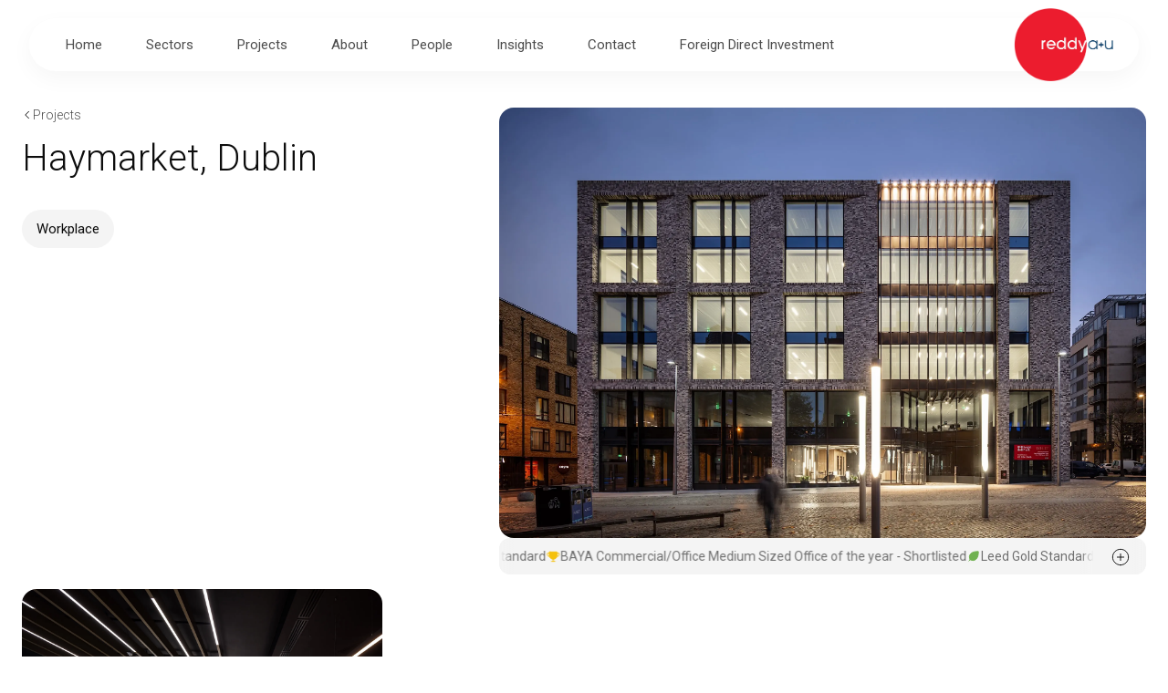

--- FILE ---
content_type: text/html; charset=utf-8
request_url: https://reddyarchitecture.com/projects/haymarket-dublin/
body_size: 18364
content:
<!DOCTYPE html><html lang="en"><head><meta charSet="utf-8"/><meta name="viewport" content="width=device-width, initial-scale=1"/><link rel="preload" as="image" imageSrcSet="/_next/image/?url=%2F_next%2Fstatic%2Fmedia%2Flogo.eda15160.png&amp;w=1080&amp;q=75 1x, /_next/image/?url=%2F_next%2Fstatic%2Fmedia%2Flogo.eda15160.png&amp;w=3840&amp;q=75 2x"/><link rel="stylesheet" href="/_next/static/css/1ce6e153970587ab.css" data-precedence="next"/><link rel="stylesheet" href="/_next/static/css/3220bec181f824da.css" data-precedence="next"/><link rel="stylesheet" href="/_next/static/css/b6ae6bc1a88bffd3.css" data-precedence="next"/><link rel="stylesheet" href="/_next/static/css/4a333da2f499c69d.css" data-precedence="next"/><link rel="stylesheet" href="/_next/static/css/d6e34f9a4c0cc18d.css" data-precedence="next"/><link rel="stylesheet" href="/_next/static/css/f4cda1b5501977fa.css" data-precedence="next"/><link rel="preload" as="script" fetchPriority="low" href="/_next/static/chunks/webpack-ad1c535deab73839.js"/><script src="/_next/static/chunks/4bd1b696-f785427dddbba9fb.js" async=""></script><script src="/_next/static/chunks/1255-777eefc581ef9b63.js" async=""></script><script src="/_next/static/chunks/main-app-cfedede20cbb524b.js" async=""></script><script src="/_next/static/chunks/2619-3c9e02e22d10480a.js" async=""></script><script src="/_next/static/chunks/9959-dde09a7549c3ad94.js" async=""></script><script src="/_next/static/chunks/8860-f48a1a0dd638df94.js" async=""></script><script src="/_next/static/chunks/app/layout-926c0f45760b881c.js" async=""></script><script src="/_next/static/chunks/6369-6d949f223ed9d58e.js" async=""></script><script src="/_next/static/chunks/app/projects/(single)/%5Buri%5D/page-c623ec0178481654.js" async=""></script><meta name="next-size-adjust" content=""/><title>Haymarket, Dublin Project | Reddy Architecture</title><meta name="description" content="Reddy Architecture: Crafting innovative, sustainable spaces like Haymarket Dublin. Explore our award-winning designs shaping modern living."/><link rel="canonical" href="https://www.reddyarchitecture.com/projects/haymarket-dublin/"/><meta property="og:title" content="Haymarket, Dublin Project | Reddy Architecture"/><meta property="og:description" content="Reddy Architecture: Crafting innovative, sustainable spaces like Haymarket Dublin. Explore our award-winning designs shaping modern living."/><meta property="og:url" content="https://www.reddyarchitecture.com/projects/haymarket-dublin/"/><meta property="og:site_name" content="reddy"/><meta property="og:image" content="https://reddy.wpenginepowered.com/wp-content/uploads/2024/07/P16-002D-D08.jpg"/><meta property="og:type" content="article"/><meta property="article:published_time" content="2024-08-20T13:27:39+00:00"/><meta property="article:modified_time" content="2024-08-20T13:27:39+00:00"/><meta name="twitter:card" content="summary_large_image"/><meta name="twitter:title" content="Haymarket, Dublin Project | Reddy Architecture"/><meta name="twitter:description" content="Reddy Architecture: Crafting innovative, sustainable spaces like Haymarket Dublin. Explore our award-winning designs shaping modern living."/><meta name="twitter:image" content="https://reddy.wpenginepowered.com/wp-content/uploads/2024/07/P16-002D-D08.jpg"/><link rel="icon" href="/favicon.ico" type="image/x-icon" sizes="256x252"/><script src="/_next/static/chunks/polyfills-42372ed130431b0a.js" noModule=""></script></head><body class="__className_f5a0f5"><div hidden=""><!--$--><!--/$--></div><!--$--><noscript><iframe src="https://www.googletagmanager.com/ns.html?id=GTM-MT8PX7MT" height="0" width="0" style="display:none;visibility:hidden"></iframe></noscript><!--/$--><header class="Header_header__b7i2g"><div><a href="#main" class="Skiplink_visible-on-focus__d83nZ">Skip to main content</a></div><div class="Header_header__container__2Qgps"><div class="Header_header__wrapper__We_eD"><!--$?--><template id="B:0"></template><div class="Burger_burger__Slsp8"><svg width="24" height="24" viewBox="0 0 24 24" fill="none" xmlns="http://www.w3.org/2000/svg"><g clip-path="url(#clip0_832_2912)"><path d="M3.75 12H20.25" stroke="#0D0D0D" stroke-linecap="round" stroke-linejoin="round"></path><path d="M3.75 6H20.25" stroke="#0D0D0D" stroke-linecap="round" stroke-linejoin="round"></path><path d="M3.75 18H20.25" stroke="#0D0D0D" stroke-linecap="round" stroke-linejoin="round"></path></g><defs><clipPath id="clip0_832_2912"><rect width="24" height="24" fill="white"></rect></clipPath></defs></svg> Menu</div><!--/$--><nav class="Navigation_nav__ZsvuO"><ul class="Navigation_nav-list__sE0VD"><!--$--><li><a class="NavItem_nav-item__link__857WX  " href="/"><span>Home</span></a></li><!--/$--><!--$?--><template id="B:1"></template><li class="nav-item"><a class="nav-item__link" href="/sectors/"><span>Sectors</span></a></li><!--/$--><!--$--><li><a class="NavItem_nav-item__link__857WX  " href="/projects/"><span>Projects</span></a></li><!--/$--><!--$--><li><a class="NavItem_nav-item__link__857WX  " href="/about/"><span>About</span></a></li><!--/$--><!--$--><li><a class="NavItem_nav-item__link__857WX  " href="/people/"><span>People</span></a></li><!--/$--><!--$--><li><a class="NavItem_nav-item__link__857WX  " href="/insights/"><span>Insights</span></a></li><!--/$--><!--$--><li><a class="NavItem_nav-item__link__857WX  " href="/contact/"><span>Contact</span></a></li><!--/$--><!--$--><li><a class="NavItem_nav-item__link__857WX  " href="/fdi-investment/"><span>Foreign Direct Investment</span></a></li><!--/$--></ul></nav><a class="Header_header__logo__eWGDe" aria-label="Link to homepage" href="/"><img alt="" width="1046" height="765" decoding="async" data-nimg="1" style="color:transparent" srcSet="/_next/image/?url=%2F_next%2Fstatic%2Fmedia%2Flogo.eda15160.png&amp;w=1080&amp;q=75 1x, /_next/image/?url=%2F_next%2Fstatic%2Fmedia%2Flogo.eda15160.png&amp;w=3840&amp;q=75 2x" src="/_next/image/?url=%2F_next%2Fstatic%2Fmedia%2Flogo.eda15160.png&amp;w=3840&amp;q=75"/></a></div><!--$?--><template id="B:2"></template><!--/$--></div></header><main id="main"><section class="ProjectTemplate_project__zbG1u"><div class=" container"><div class="ProjectTemplate_project__header__XRm9J"><div class="ProjectTemplate_project__heading__P3GCD"><!--$--><div class="Breadcrumbs_breadcrumbs__eVBf8"></div><!--/$--><h1 class="ProjectTemplate_project__heading-title__43DY5">Haymarket, Dublin</h1><div class="ProjectTemplate_sectors___8mpu"><a class="Sector_sector__SlxDU" href="/sectors/workplace/">Workplace</a></div></div><div class="ProjectTemplate_project__image__OjK73"><img alt="" loading="lazy" width="2500" height="1667" decoding="async" data-nimg="1" style="color:transparent" srcSet="/_next/image/?url=https%3A%2F%2Freddy.wpenginepowered.com%2Fwp-content%2Fuploads%2F2024%2F07%2FP16-002D-D08.jpg&amp;w=3840&amp;q=75 1x" src="/_next/image/?url=https%3A%2F%2Freddy.wpenginepowered.com%2Fwp-content%2Fuploads%2F2024%2F07%2FP16-002D-D08.jpg&amp;w=3840&amp;q=75"/><!--$?--><template id="B:3"></template><!--/$--></div></div><div class="ProjectTemplate_project__content__pD_jw"><div class="ProjectTemplate_project__opening__cez9V"><p>This project involved demolishing the existing buildings on the site and designing and constructing a new six-story office building in Smithfield. Spanning 11,360 square meters of gross area, it included a two-level basement car park with space for 20 vehicles, along with additional ancillary facilities.</p>
</div><div class="ProjectTemplate_project__key-facts__JFtQi"><div class="ProjectTemplate_project__key-facts-image__wVlUr"><img alt="" loading="lazy" width="2500" height="1667" decoding="async" data-nimg="1" style="color:transparent" srcSet="/_next/image/?url=https%3A%2F%2Freddy.wpenginepowered.com%2Fwp-content%2Fuploads%2F2024%2F07%2FP16-002D-D02-1.jpg&amp;w=3840&amp;q=75 1x" src="/_next/image/?url=https%3A%2F%2Freddy.wpenginepowered.com%2Fwp-content%2Fuploads%2F2024%2F07%2FP16-002D-D02-1.jpg&amp;w=3840&amp;q=75"/></div><div class="ProjectTemplate_project__key-facts-facts__8JVwh"><span class="ProjectTemplate_project__key-facts-facts-title__7QCBi">Key facts</span><ul> <li class="ProjectTemplate_project__key-facts-fact__C1xS9">Location <span>Smithfield, Dublin</span></li><li class="ProjectTemplate_project__key-facts-fact__C1xS9">Client <span>Linders</span></li><li class="ProjectTemplate_project__key-facts-fact__C1xS9">Project <span>Office Development</span></li><li class="ProjectTemplate_project__key-facts-fact__C1xS9">Scale <span>11,360 sqm</span></li> </ul></div></div><div class="ProjectTemplate_project__panels__IFnT7"><div class="ProjectTemplate_project__panel__0lAmE"><h2 class="ProjectTemplate_project__panel-title__hoe8T">The Challenge</h2><span class="ProjectTemplate_project__panel-content__xGakc"><p>Haymarket Workplace is a commercial office development located adjacent to the Luas Line at Smithfield Square in the city centre with a total Gross Floor Area of 11,360 sqm. In an area that has undergone considerable regeneration over the last 20 years, the Haymarket Workplace completes the edge to the square with a considered massing and material study in brick.</p>
<p>The ground floor level incorporates separate commercial, retail and restaurant/café uses with access from Haymarket and Benbulben Street. Access to the office space above is via a double height entrance lobby off Smithfield Square</p>
</span><img alt="" loading="lazy" width="1400" height="1895" decoding="async" data-nimg="1" class="ProjectTemplate_square__sJFh8" style="color:transparent" srcSet="/_next/image/?url=https%3A%2F%2Freddy.wpenginepowered.com%2Fwp-content%2Fuploads%2F2024%2F07%2FP16-002D-D14-2-e1723474642897.jpg&amp;w=1920&amp;q=75 1x, /_next/image/?url=https%3A%2F%2Freddy.wpenginepowered.com%2Fwp-content%2Fuploads%2F2024%2F07%2FP16-002D-D14-2-e1723474642897.jpg&amp;w=3840&amp;q=75 2x" src="/_next/image/?url=https%3A%2F%2Freddy.wpenginepowered.com%2Fwp-content%2Fuploads%2F2024%2F07%2FP16-002D-D14-2-e1723474642897.jpg&amp;w=3840&amp;q=75"/></div><div class="ProjectTemplate_project__panel__0lAmE"><h2 class="ProjectTemplate_project__panel-title__hoe8T">The Story</h2><span class="ProjectTemplate_project__panel-content__xGakc"><p>Reddy A+U developed an elevational response to the site context with a brick framed structure which frames the large double storey glazing to the office floors. The façade is a layered approach with subtle splays in the brick reveal to create a play of light across the elevation.</p>
<p>The approach essentially disguises the scale of the building and ensures critical relationships in the streetscape. Parapet levels and ground floor planes are respected and aligned.</p>
<p>Arising from a study of the Smithfield heritage and the sites past use as a market building, the use of a stock brick was a strong theme to relate to the site&#x27;s past and to ensure a modern interpretation of the industrial warehouse history.</p>
</span><img alt="" loading="lazy" width="1666" height="1758" decoding="async" data-nimg="1" class="ProjectTemplate_square__sJFh8" style="color:transparent" srcSet="/_next/image/?url=https%3A%2F%2Freddy.wpenginepowered.com%2Fwp-content%2Fuploads%2F2024%2F07%2FP16-002D-D09-1-e1723474686127.jpg&amp;w=1920&amp;q=75 1x, /_next/image/?url=https%3A%2F%2Freddy.wpenginepowered.com%2Fwp-content%2Fuploads%2F2024%2F07%2FP16-002D-D09-1-e1723474686127.jpg&amp;w=3840&amp;q=75 2x" src="/_next/image/?url=https%3A%2F%2Freddy.wpenginepowered.com%2Fwp-content%2Fuploads%2F2024%2F07%2FP16-002D-D09-1-e1723474686127.jpg&amp;w=3840&amp;q=75"/></div><div class="ProjectTemplate_project__panel__0lAmE"><h2 class="ProjectTemplate_project__panel-title__hoe8T">The Outcome</h2><span class="ProjectTemplate_project__panel-content__xGakc"><p>The building is modulated on four sides through the alternating use of brick and the vertical brise soleil steel panels in front of the glazing. The design concept successfully negotiates the complex relationship between new and old, referencing the historic and the contemporary. This is most clearly demonstrated by the brick façade which is both sensitive to its context and visually striking. </p>
<p>Handmade bricks were sourced from Petersen Tegl in Denmark in three bespoke shades, developed to be sympathetic to the neighbouring Grade 1 listed Sessions House. The Roman format bricks create a horizontal emphasis across the façade and reflect the sturdy masonry characteristic of the area, whilst the handmade nature of the surface is exploited by using the brick on edge to create sills and soffits.</p>
<p>To emphasise the feeling of movement, the mortar joints are recessed horizontally and filled vertically, creating variation and depth of the mortar joint shadow. To form a more vertical fenestration pattern and add further articulation, the window reveals are deep and chamfered on plan, fanning out from the centre of the office floors to take advantage of the unusually panoramic views.</p>
</span><img alt="" loading="lazy" width="2500" height="1667" decoding="async" data-nimg="1" class="ProjectTemplate_rectangle__RPC_l" style="color:transparent" srcSet="/_next/image/?url=https%3A%2F%2Freddy.wpenginepowered.com%2Fwp-content%2Fuploads%2F2024%2F07%2FP16-002D-D12-1.jpg&amp;w=3840&amp;q=75 1x" src="/_next/image/?url=https%3A%2F%2Freddy.wpenginepowered.com%2Fwp-content%2Fuploads%2F2024%2F07%2FP16-002D-D12-1.jpg&amp;w=3840&amp;q=75"/></div></div></div></div><!--$?--><template id="B:4"></template><!--/$--><!--$--><!--/$--><section class="RelatedProjects_related__bI4N_ RelatedProjects_padding__VONen"><div class=" container"><div class="RelatedProjects_related__title__nV8H8"><h2>Related Projects</h2></div></div><div class="RelatedProjects_related__list__CQmoz"><div class="RelatedProjects_related__list-wrapper__L2ba6"><div class="ProjectCard_project__wrapper__f4rnG"><div class="ProjectCard_project__QiaTf ProjectCard_full__k8JCm ProjectCard_light__xW7x4"><a class="ProjectCard_project__link__ntS4N" href="/projects/google-bridge-dublin/"><span class="ProjectCard_project__image__oxN8H"><span class="ProjectCard_project__image-overlay__MoQ4R"><img alt="" loading="lazy" width="1400" height="760" decoding="async" data-nimg="1" style="color:transparent" srcSet="/_next/image/?url=https%3A%2F%2Freddy.wpenginepowered.com%2Fwp-content%2Fuploads%2F2024%2F07%2FP1261-P-GoogleBridge-1-H.jpg&amp;w=1920&amp;q=75 1x, /_next/image/?url=https%3A%2F%2Freddy.wpenginepowered.com%2Fwp-content%2Fuploads%2F2024%2F07%2FP1261-P-GoogleBridge-1-H.jpg&amp;w=3840&amp;q=75 2x" src="/_next/image/?url=https%3A%2F%2Freddy.wpenginepowered.com%2Fwp-content%2Fuploads%2F2024%2F07%2FP1261-P-GoogleBridge-1-H.jpg&amp;w=3840&amp;q=75"/> </span></span><div class="ProjectCard_project__title__qxpUP"><span> <!-- -->Google Bridge, Dublin</span><svg width="40" height="40" viewBox="0 0 40 40" fill="none" xmlns="http://www.w3.org/2000/svg"><g clip-path="url(#clip0_891_5231)"><path d="M20 35C28.2843 35 35 28.2843 35 20C35 11.7157 28.2843 5 20 5C11.7157 5 5 11.7157 5 20C5 28.2843 11.7157 35 20 35Z" fill="#E70033" stroke="#E70033" stroke-width="1.5" stroke-linecap="round" stroke-linejoin="round"></path><path d="M13.75 20H26.25" stroke="white" stroke-width="1.5" stroke-linecap="round" stroke-linejoin="round"></path><path d="M21.25 15L26.25 20L21.25 25" stroke="white" stroke-width="1.5" stroke-linecap="round" stroke-linejoin="round"></path></g><defs><clipPath id="clip0_891_5231"><rect width="40" height="40" fill="white"></rect></clipPath></defs></svg></div></a><div class="ProjectCard_sectors__bRA4a"><a class="Sector_sector__SlxDU" href="/sectors/workplace/">Workplace</a><a class="Sector_sector__SlxDU" href="/sectors/civic/">Civic</a></div></div></div><div class="ProjectCard_project__wrapper__f4rnG"><div class="ProjectCard_project__QiaTf ProjectCard_full__k8JCm ProjectCard_light__xW7x4"><a class="ProjectCard_project__link__ntS4N" href="/projects/university-maternity-hospital-cork/"><span class="ProjectCard_project__image__oxN8H"><span class="ProjectCard_project__image-overlay__MoQ4R"><img alt="" loading="lazy" width="2560" height="1207" decoding="async" data-nimg="1" style="color:transparent" srcSet="/_next/image/?url=https%3A%2F%2Freddy.wpenginepowered.com%2Fwp-content%2Fuploads%2F2024%2F07%2F1447_34D-scaled.jpg&amp;w=3840&amp;q=75 1x" src="/_next/image/?url=https%3A%2F%2Freddy.wpenginepowered.com%2Fwp-content%2Fuploads%2F2024%2F07%2F1447_34D-scaled.jpg&amp;w=3840&amp;q=75"/> </span></span><div class="ProjectCard_project__title__qxpUP"><span> <!-- -->University Maternity Hospital, Cork</span><svg width="40" height="40" viewBox="0 0 40 40" fill="none" xmlns="http://www.w3.org/2000/svg"><g clip-path="url(#clip0_891_5231)"><path d="M20 35C28.2843 35 35 28.2843 35 20C35 11.7157 28.2843 5 20 5C11.7157 5 5 11.7157 5 20C5 28.2843 11.7157 35 20 35Z" fill="#E70033" stroke="#E70033" stroke-width="1.5" stroke-linecap="round" stroke-linejoin="round"></path><path d="M13.75 20H26.25" stroke="white" stroke-width="1.5" stroke-linecap="round" stroke-linejoin="round"></path><path d="M21.25 15L26.25 20L21.25 25" stroke="white" stroke-width="1.5" stroke-linecap="round" stroke-linejoin="round"></path></g><defs><clipPath id="clip0_891_5231"><rect width="40" height="40" fill="white"></rect></clipPath></defs></svg></div></a><div class="ProjectCard_sectors__bRA4a"><a class="Sector_sector__SlxDU" href="/sectors/healthcare/">Healthcare</a></div></div></div><div class="ProjectCard_project__wrapper__f4rnG"><div class="ProjectCard_project__QiaTf ProjectCard_full__k8JCm ProjectCard_light__xW7x4"><a class="ProjectCard_project__link__ntS4N" href="/projects/cherry-orchard-mental-health-facility/"><span class="ProjectCard_project__image__oxN8H"><span class="ProjectCard_project__image-overlay__MoQ4R"><img alt="" loading="lazy" width="1400" height="760" decoding="async" data-nimg="1" style="color:transparent" srcSet="/_next/image/?url=https%3A%2F%2Freddy.wpenginepowered.com%2Fwp-content%2Fuploads%2F2024%2F07%2FP0849-P-CherryOrchard-4-h.jpg&amp;w=1920&amp;q=75 1x, /_next/image/?url=https%3A%2F%2Freddy.wpenginepowered.com%2Fwp-content%2Fuploads%2F2024%2F07%2FP0849-P-CherryOrchard-4-h.jpg&amp;w=3840&amp;q=75 2x" src="/_next/image/?url=https%3A%2F%2Freddy.wpenginepowered.com%2Fwp-content%2Fuploads%2F2024%2F07%2FP0849-P-CherryOrchard-4-h.jpg&amp;w=3840&amp;q=75"/> </span></span><div class="ProjectCard_project__title__qxpUP"><span> <!-- -->Cherry Orchard Mental Health Facility</span><svg width="40" height="40" viewBox="0 0 40 40" fill="none" xmlns="http://www.w3.org/2000/svg"><g clip-path="url(#clip0_891_5231)"><path d="M20 35C28.2843 35 35 28.2843 35 20C35 11.7157 28.2843 5 20 5C11.7157 5 5 11.7157 5 20C5 28.2843 11.7157 35 20 35Z" fill="#E70033" stroke="#E70033" stroke-width="1.5" stroke-linecap="round" stroke-linejoin="round"></path><path d="M13.75 20H26.25" stroke="white" stroke-width="1.5" stroke-linecap="round" stroke-linejoin="round"></path><path d="M21.25 15L26.25 20L21.25 25" stroke="white" stroke-width="1.5" stroke-linecap="round" stroke-linejoin="round"></path></g><defs><clipPath id="clip0_891_5231"><rect width="40" height="40" fill="white"></rect></clipPath></defs></svg></div></a><div class="ProjectCard_sectors__bRA4a"><a class="Sector_sector__SlxDU" href="/sectors/healthcare/">Healthcare</a></div></div></div></div></div></section></section><!--$--><!--/$--></main><!--$?--><template id="B:5"></template><!--/$--><script>requestAnimationFrame(function(){$RT=performance.now()});</script><script src="/_next/static/chunks/webpack-ad1c535deab73839.js" id="_R_" async=""></script><div hidden id="S:0"><div class="MobileNav_container__DtrAQ"><div><div class="Burger_burger__Slsp8"><svg width="24" height="24" viewBox="0 0 24 24" fill="none" xmlns="http://www.w3.org/2000/svg"><g clip-path="url(#clip0_832_2912)"><path d="M3.75 12H20.25" stroke="#0D0D0D" stroke-linecap="round" stroke-linejoin="round"></path><path d="M3.75 6H20.25" stroke="#0D0D0D" stroke-linecap="round" stroke-linejoin="round"></path><path d="M3.75 18H20.25" stroke="#0D0D0D" stroke-linecap="round" stroke-linejoin="round"></path></g><defs><clipPath id="clip0_832_2912"><rect width="24" height="24" fill="white"></rect></clipPath></defs></svg> Menu</div></div><nav class="MobileNav_nav__5_r1Q MobileNav_hide__0PdbP "><div class="MobileNav_nav__actions__SvdgM"><svg width="24" height="24" viewBox="0 0 24 24" fill="none" xmlns="http://www.w3.org/2000/svg"><g clip-path="url(#clip0_741_7970)"><path d="M18.75 5.25L5.25 18.75" stroke="white" stroke-linecap="round" stroke-linejoin="round"></path><path d="M18.75 18.75L5.25 5.25" stroke="white" stroke-linecap="round" stroke-linejoin="round"></path></g><defs><clipPath id="clip0_741_7970"><rect width="24" height="24" fill="white"></rect></clipPath></defs></svg>Close</div><ul class="MobileNav_nav__list__F2z1i"><li><a class="NavItem_nav-item__link__857WX  " href="/"><span>Home</span></a></li><li class="nav-item NavItemWithChildren_nav__item__r2BMG"><div class="NavItemWithChildren_overlay__NcJ92 undefined"></div><a class="NavItemWithChildren_trigger__3OYAI  undefined" tabindex="0" role="button" aria-label="open Sectors submenu" aria-haspopup="true" aria-expanded="false" href="/sectors/"><span>Sectors</span><svg width="12" height="12" viewBox="0 0 12 12" fill="none" xmlns="http://www.w3.org/2000/svg"><path d="M4.5 2.25L8.25 6L4.5 9.75" stroke="#0D0D0D" stroke-linecap="round" stroke-linejoin="round"></path></svg></a><button class="" aria-label="open Sectors submenu" id="Sectors" aria-expanded="false" aria-haspopup="true"><svg width="12" height="12" viewBox="0 0 12 12" fill="none" xmlns="http://www.w3.org/2000/svg"><path d="M4.5 2.25L8.25 6L4.5 9.75" stroke="#0D0D0D" stroke-linecap="round" stroke-linejoin="round"></path></svg></button><ul aria-label="Sectors submenu" class="NavItemWithChildren_nav__item-children__6K4uo undefined"><li class="  "><a class="NavItemWithChildren_nav__item-children-link__0TCPH" tabindex="0" href="/sectors/urban-design-masterplanning/">Urban Design &amp; Masterplanning<span class="NavItemWithChildren_nav__item-children-arrow__rMZPB"><svg width="24" height="24" viewBox="0 0 24 24" fill="none" xmlns="http://www.w3.org/2000/svg"><g clip-path="url(#nav-arrow)"><path d="M8.25 12H15.75" stroke="#0D0D0D" stroke-linecap="round" stroke-linejoin="round"></path><path d="M12.75 9L15.75 12L12.75 15" stroke="#0D0D0D" stroke-linecap="round" stroke-linejoin="round"></path></g><defs><clipPath id="nav-arrow)"><rect width="24" height="24" fill="#0D0D0D"></rect></clipPath></defs></svg></span></a></li><li class="  "><a class="NavItemWithChildren_nav__item-children-link__0TCPH" tabindex="0" href="/sectors/residential/">Residential<span class="NavItemWithChildren_nav__item-children-arrow__rMZPB"><svg width="24" height="24" viewBox="0 0 24 24" fill="none" xmlns="http://www.w3.org/2000/svg"><g clip-path="url(#nav-arrow)"><path d="M8.25 12H15.75" stroke="#0D0D0D" stroke-linecap="round" stroke-linejoin="round"></path><path d="M12.75 9L15.75 12L12.75 15" stroke="#0D0D0D" stroke-linecap="round" stroke-linejoin="round"></path></g><defs><clipPath id="nav-arrow)"><rect width="24" height="24" fill="#0D0D0D"></rect></clipPath></defs></svg></span></a></li><li class="  "><a class="NavItemWithChildren_nav__item-children-link__0TCPH" tabindex="0" href="/sectors/healthcare/">Healthcare<span class="NavItemWithChildren_nav__item-children-arrow__rMZPB"><svg width="24" height="24" viewBox="0 0 24 24" fill="none" xmlns="http://www.w3.org/2000/svg"><g clip-path="url(#nav-arrow)"><path d="M8.25 12H15.75" stroke="#0D0D0D" stroke-linecap="round" stroke-linejoin="round"></path><path d="M12.75 9L15.75 12L12.75 15" stroke="#0D0D0D" stroke-linecap="round" stroke-linejoin="round"></path></g><defs><clipPath id="nav-arrow)"><rect width="24" height="24" fill="#0D0D0D"></rect></clipPath></defs></svg></span></a></li><li class="  "><a class="NavItemWithChildren_nav__item-children-link__0TCPH" tabindex="0" href="/sectors/interiors/">Interiors<span class="NavItemWithChildren_nav__item-children-arrow__rMZPB"><svg width="24" height="24" viewBox="0 0 24 24" fill="none" xmlns="http://www.w3.org/2000/svg"><g clip-path="url(#nav-arrow)"><path d="M8.25 12H15.75" stroke="#0D0D0D" stroke-linecap="round" stroke-linejoin="round"></path><path d="M12.75 9L15.75 12L12.75 15" stroke="#0D0D0D" stroke-linecap="round" stroke-linejoin="round"></path></g><defs><clipPath id="nav-arrow)"><rect width="24" height="24" fill="#0D0D0D"></rect></clipPath></defs></svg></span></a></li><li class="  "><a class="NavItemWithChildren_nav__item-children-link__0TCPH" tabindex="0" href="/sectors/education/">Education<span class="NavItemWithChildren_nav__item-children-arrow__rMZPB"><svg width="24" height="24" viewBox="0 0 24 24" fill="none" xmlns="http://www.w3.org/2000/svg"><g clip-path="url(#nav-arrow)"><path d="M8.25 12H15.75" stroke="#0D0D0D" stroke-linecap="round" stroke-linejoin="round"></path><path d="M12.75 9L15.75 12L12.75 15" stroke="#0D0D0D" stroke-linecap="round" stroke-linejoin="round"></path></g><defs><clipPath id="nav-arrow)"><rect width="24" height="24" fill="#0D0D0D"></rect></clipPath></defs></svg></span></a></li><li class="  "><a class="NavItemWithChildren_nav__item-children-link__0TCPH" tabindex="0" href="/sectors/workplace/">Workplace<span class="NavItemWithChildren_nav__item-children-arrow__rMZPB"><svg width="24" height="24" viewBox="0 0 24 24" fill="none" xmlns="http://www.w3.org/2000/svg"><g clip-path="url(#nav-arrow)"><path d="M8.25 12H15.75" stroke="#0D0D0D" stroke-linecap="round" stroke-linejoin="round"></path><path d="M12.75 9L15.75 12L12.75 15" stroke="#0D0D0D" stroke-linecap="round" stroke-linejoin="round"></path></g><defs><clipPath id="nav-arrow)"><rect width="24" height="24" fill="#0D0D0D"></rect></clipPath></defs></svg></span></a></li><li class="  "><a class="NavItemWithChildren_nav__item-children-link__0TCPH" tabindex="0" href="/sectors/industrial-pharma/">Industrial / Pharma<span class="NavItemWithChildren_nav__item-children-arrow__rMZPB"><svg width="24" height="24" viewBox="0 0 24 24" fill="none" xmlns="http://www.w3.org/2000/svg"><g clip-path="url(#nav-arrow)"><path d="M8.25 12H15.75" stroke="#0D0D0D" stroke-linecap="round" stroke-linejoin="round"></path><path d="M12.75 9L15.75 12L12.75 15" stroke="#0D0D0D" stroke-linecap="round" stroke-linejoin="round"></path></g><defs><clipPath id="nav-arrow)"><rect width="24" height="24" fill="#0D0D0D"></rect></clipPath></defs></svg></span></a></li><li class="  "><a class="NavItemWithChildren_nav__item-children-link__0TCPH" tabindex="0" href="/sectors/conservation/">Conservation<span class="NavItemWithChildren_nav__item-children-arrow__rMZPB"><svg width="24" height="24" viewBox="0 0 24 24" fill="none" xmlns="http://www.w3.org/2000/svg"><g clip-path="url(#nav-arrow)"><path d="M8.25 12H15.75" stroke="#0D0D0D" stroke-linecap="round" stroke-linejoin="round"></path><path d="M12.75 9L15.75 12L12.75 15" stroke="#0D0D0D" stroke-linecap="round" stroke-linejoin="round"></path></g><defs><clipPath id="nav-arrow)"><rect width="24" height="24" fill="#0D0D0D"></rect></clipPath></defs></svg></span></a></li><li class="  "><a class="NavItemWithChildren_nav__item-children-link__0TCPH" tabindex="0" href="/sectors/student-residential/">Student Residential<span class="NavItemWithChildren_nav__item-children-arrow__rMZPB"><svg width="24" height="24" viewBox="0 0 24 24" fill="none" xmlns="http://www.w3.org/2000/svg"><g clip-path="url(#nav-arrow)"><path d="M8.25 12H15.75" stroke="#0D0D0D" stroke-linecap="round" stroke-linejoin="round"></path><path d="M12.75 9L15.75 12L12.75 15" stroke="#0D0D0D" stroke-linecap="round" stroke-linejoin="round"></path></g><defs><clipPath id="nav-arrow)"><rect width="24" height="24" fill="#0D0D0D"></rect></clipPath></defs></svg></span></a></li><li class="  "><a class="NavItemWithChildren_nav__item-children-link__0TCPH" tabindex="0" href="/sectors/civic/">Civic<span class="NavItemWithChildren_nav__item-children-arrow__rMZPB"><svg width="24" height="24" viewBox="0 0 24 24" fill="none" xmlns="http://www.w3.org/2000/svg"><g clip-path="url(#nav-arrow)"><path d="M8.25 12H15.75" stroke="#0D0D0D" stroke-linecap="round" stroke-linejoin="round"></path><path d="M12.75 9L15.75 12L12.75 15" stroke="#0D0D0D" stroke-linecap="round" stroke-linejoin="round"></path></g><defs><clipPath id="nav-arrow)"><rect width="24" height="24" fill="#0D0D0D"></rect></clipPath></defs></svg></span></a></li><li class="  "><a class="NavItemWithChildren_nav__item-children-link__0TCPH" tabindex="0" href="/sectors/hospitality-retail/">Hospitality<span class="NavItemWithChildren_nav__item-children-arrow__rMZPB"><svg width="24" height="24" viewBox="0 0 24 24" fill="none" xmlns="http://www.w3.org/2000/svg"><g clip-path="url(#nav-arrow)"><path d="M8.25 12H15.75" stroke="#0D0D0D" stroke-linecap="round" stroke-linejoin="round"></path><path d="M12.75 9L15.75 12L12.75 15" stroke="#0D0D0D" stroke-linecap="round" stroke-linejoin="round"></path></g><defs><clipPath id="nav-arrow)"><rect width="24" height="24" fill="#0D0D0D"></rect></clipPath></defs></svg></span></a></li><li class="  "><a class="NavItemWithChildren_nav__item-children-link__0TCPH" tabindex="0" href="/sectors/retail/">Retail<span class="NavItemWithChildren_nav__item-children-arrow__rMZPB"><svg width="24" height="24" viewBox="0 0 24 24" fill="none" xmlns="http://www.w3.org/2000/svg"><g clip-path="url(#nav-arrow)"><path d="M8.25 12H15.75" stroke="#0D0D0D" stroke-linecap="round" stroke-linejoin="round"></path><path d="M12.75 9L15.75 12L12.75 15" stroke="#0D0D0D" stroke-linecap="round" stroke-linejoin="round"></path></g><defs><clipPath id="nav-arrow)"><rect width="24" height="24" fill="#0D0D0D"></rect></clipPath></defs></svg></span></a></li><li class="  "><a class="NavItemWithChildren_nav__item-children-link__0TCPH" tabindex="0" href="/sectors/mission-critical/">Mission Critical<span class="NavItemWithChildren_nav__item-children-arrow__rMZPB"><svg width="24" height="24" viewBox="0 0 24 24" fill="none" xmlns="http://www.w3.org/2000/svg"><g clip-path="url(#nav-arrow)"><path d="M8.25 12H15.75" stroke="#0D0D0D" stroke-linecap="round" stroke-linejoin="round"></path><path d="M12.75 9L15.75 12L12.75 15" stroke="#0D0D0D" stroke-linecap="round" stroke-linejoin="round"></path></g><defs><clipPath id="nav-arrow)"><rect width="24" height="24" fill="#0D0D0D"></rect></clipPath></defs></svg></span></a></li><li class=" "><a class="NavItemWithChildren_nav__item-children-link__0TCPH NavItemWithChildren_all__DqU08" tabindex="0" href="/sectors/">See All</a></li></ul></li><li><a class="NavItem_nav-item__link__857WX  " href="/projects/"><span>Projects</span></a></li><li><a class="NavItem_nav-item__link__857WX  " href="/about/"><span>About</span></a></li><li><a class="NavItem_nav-item__link__857WX  " href="/people/"><span>People</span></a></li><li><a class="NavItem_nav-item__link__857WX  " href="/insights/"><span>Insights</span></a></li><li><a class="NavItem_nav-item__link__857WX  " href="/contact/"><span>Contact</span></a></li><li><a class="NavItem_nav-item__link__857WX  " href="/fdi-investment/"><span>Foreign Direct Investment</span></a></li></ul></nav></div></div><script>$RB=[];$RV=function(a){$RT=performance.now();for(var b=0;b<a.length;b+=2){var c=a[b],e=a[b+1];null!==e.parentNode&&e.parentNode.removeChild(e);var f=c.parentNode;if(f){var g=c.previousSibling,h=0;do{if(c&&8===c.nodeType){var d=c.data;if("/$"===d||"/&"===d)if(0===h)break;else h--;else"$"!==d&&"$?"!==d&&"$~"!==d&&"$!"!==d&&"&"!==d||h++}d=c.nextSibling;f.removeChild(c);c=d}while(c);for(;e.firstChild;)f.insertBefore(e.firstChild,c);g.data="$";g._reactRetry&&requestAnimationFrame(g._reactRetry)}}a.length=0};
$RC=function(a,b){if(b=document.getElementById(b))(a=document.getElementById(a))?(a.previousSibling.data="$~",$RB.push(a,b),2===$RB.length&&("number"!==typeof $RT?requestAnimationFrame($RV.bind(null,$RB)):(a=performance.now(),setTimeout($RV.bind(null,$RB),2300>a&&2E3<a?2300-a:$RT+300-a)))):b.parentNode.removeChild(b)};$RC("B:0","S:0")</script><div hidden id="S:1"><li class="nav-item NavItemWithChildren_nav__item__r2BMG"><div class="NavItemWithChildren_overlay__NcJ92 undefined"></div><a class="NavItemWithChildren_trigger__3OYAI  undefined" tabindex="0" role="button" aria-label="open Sectors submenu" aria-haspopup="true" aria-expanded="false" href="/sectors/"><span>Sectors</span><svg width="12" height="12" viewBox="0 0 12 12" fill="none" xmlns="http://www.w3.org/2000/svg"><path d="M4.5 2.25L8.25 6L4.5 9.75" stroke="#0D0D0D" stroke-linecap="round" stroke-linejoin="round"></path></svg></a><button class="" aria-label="open Sectors submenu" id="Sectors" aria-expanded="false" aria-haspopup="true"><svg width="12" height="12" viewBox="0 0 12 12" fill="none" xmlns="http://www.w3.org/2000/svg"><path d="M4.5 2.25L8.25 6L4.5 9.75" stroke="#0D0D0D" stroke-linecap="round" stroke-linejoin="round"></path></svg></button><ul aria-label="Sectors submenu" class="NavItemWithChildren_nav__item-children__6K4uo undefined"><li class="  "><a class="NavItemWithChildren_nav__item-children-link__0TCPH" tabindex="0" href="/sectors/urban-design-masterplanning/">Urban Design &amp; Masterplanning<span class="NavItemWithChildren_nav__item-children-arrow__rMZPB"><svg width="24" height="24" viewBox="0 0 24 24" fill="none" xmlns="http://www.w3.org/2000/svg"><g clip-path="url(#nav-arrow)"><path d="M8.25 12H15.75" stroke="#0D0D0D" stroke-linecap="round" stroke-linejoin="round"></path><path d="M12.75 9L15.75 12L12.75 15" stroke="#0D0D0D" stroke-linecap="round" stroke-linejoin="round"></path></g><defs><clipPath id="nav-arrow)"><rect width="24" height="24" fill="#0D0D0D"></rect></clipPath></defs></svg></span></a></li><li class="  "><a class="NavItemWithChildren_nav__item-children-link__0TCPH" tabindex="0" href="/sectors/residential/">Residential<span class="NavItemWithChildren_nav__item-children-arrow__rMZPB"><svg width="24" height="24" viewBox="0 0 24 24" fill="none" xmlns="http://www.w3.org/2000/svg"><g clip-path="url(#nav-arrow)"><path d="M8.25 12H15.75" stroke="#0D0D0D" stroke-linecap="round" stroke-linejoin="round"></path><path d="M12.75 9L15.75 12L12.75 15" stroke="#0D0D0D" stroke-linecap="round" stroke-linejoin="round"></path></g><defs><clipPath id="nav-arrow)"><rect width="24" height="24" fill="#0D0D0D"></rect></clipPath></defs></svg></span></a></li><li class="  "><a class="NavItemWithChildren_nav__item-children-link__0TCPH" tabindex="0" href="/sectors/healthcare/">Healthcare<span class="NavItemWithChildren_nav__item-children-arrow__rMZPB"><svg width="24" height="24" viewBox="0 0 24 24" fill="none" xmlns="http://www.w3.org/2000/svg"><g clip-path="url(#nav-arrow)"><path d="M8.25 12H15.75" stroke="#0D0D0D" stroke-linecap="round" stroke-linejoin="round"></path><path d="M12.75 9L15.75 12L12.75 15" stroke="#0D0D0D" stroke-linecap="round" stroke-linejoin="round"></path></g><defs><clipPath id="nav-arrow)"><rect width="24" height="24" fill="#0D0D0D"></rect></clipPath></defs></svg></span></a></li><li class="  "><a class="NavItemWithChildren_nav__item-children-link__0TCPH" tabindex="0" href="/sectors/interiors/">Interiors<span class="NavItemWithChildren_nav__item-children-arrow__rMZPB"><svg width="24" height="24" viewBox="0 0 24 24" fill="none" xmlns="http://www.w3.org/2000/svg"><g clip-path="url(#nav-arrow)"><path d="M8.25 12H15.75" stroke="#0D0D0D" stroke-linecap="round" stroke-linejoin="round"></path><path d="M12.75 9L15.75 12L12.75 15" stroke="#0D0D0D" stroke-linecap="round" stroke-linejoin="round"></path></g><defs><clipPath id="nav-arrow)"><rect width="24" height="24" fill="#0D0D0D"></rect></clipPath></defs></svg></span></a></li><li class="  "><a class="NavItemWithChildren_nav__item-children-link__0TCPH" tabindex="0" href="/sectors/education/">Education<span class="NavItemWithChildren_nav__item-children-arrow__rMZPB"><svg width="24" height="24" viewBox="0 0 24 24" fill="none" xmlns="http://www.w3.org/2000/svg"><g clip-path="url(#nav-arrow)"><path d="M8.25 12H15.75" stroke="#0D0D0D" stroke-linecap="round" stroke-linejoin="round"></path><path d="M12.75 9L15.75 12L12.75 15" stroke="#0D0D0D" stroke-linecap="round" stroke-linejoin="round"></path></g><defs><clipPath id="nav-arrow)"><rect width="24" height="24" fill="#0D0D0D"></rect></clipPath></defs></svg></span></a></li><li class="  "><a class="NavItemWithChildren_nav__item-children-link__0TCPH" tabindex="0" href="/sectors/workplace/">Workplace<span class="NavItemWithChildren_nav__item-children-arrow__rMZPB"><svg width="24" height="24" viewBox="0 0 24 24" fill="none" xmlns="http://www.w3.org/2000/svg"><g clip-path="url(#nav-arrow)"><path d="M8.25 12H15.75" stroke="#0D0D0D" stroke-linecap="round" stroke-linejoin="round"></path><path d="M12.75 9L15.75 12L12.75 15" stroke="#0D0D0D" stroke-linecap="round" stroke-linejoin="round"></path></g><defs><clipPath id="nav-arrow)"><rect width="24" height="24" fill="#0D0D0D"></rect></clipPath></defs></svg></span></a></li><li class="  "><a class="NavItemWithChildren_nav__item-children-link__0TCPH" tabindex="0" href="/sectors/industrial-pharma/">Industrial / Pharma<span class="NavItemWithChildren_nav__item-children-arrow__rMZPB"><svg width="24" height="24" viewBox="0 0 24 24" fill="none" xmlns="http://www.w3.org/2000/svg"><g clip-path="url(#nav-arrow)"><path d="M8.25 12H15.75" stroke="#0D0D0D" stroke-linecap="round" stroke-linejoin="round"></path><path d="M12.75 9L15.75 12L12.75 15" stroke="#0D0D0D" stroke-linecap="round" stroke-linejoin="round"></path></g><defs><clipPath id="nav-arrow)"><rect width="24" height="24" fill="#0D0D0D"></rect></clipPath></defs></svg></span></a></li><li class="  "><a class="NavItemWithChildren_nav__item-children-link__0TCPH" tabindex="0" href="/sectors/conservation/">Conservation<span class="NavItemWithChildren_nav__item-children-arrow__rMZPB"><svg width="24" height="24" viewBox="0 0 24 24" fill="none" xmlns="http://www.w3.org/2000/svg"><g clip-path="url(#nav-arrow)"><path d="M8.25 12H15.75" stroke="#0D0D0D" stroke-linecap="round" stroke-linejoin="round"></path><path d="M12.75 9L15.75 12L12.75 15" stroke="#0D0D0D" stroke-linecap="round" stroke-linejoin="round"></path></g><defs><clipPath id="nav-arrow)"><rect width="24" height="24" fill="#0D0D0D"></rect></clipPath></defs></svg></span></a></li><li class="  "><a class="NavItemWithChildren_nav__item-children-link__0TCPH" tabindex="0" href="/sectors/student-residential/">Student Residential<span class="NavItemWithChildren_nav__item-children-arrow__rMZPB"><svg width="24" height="24" viewBox="0 0 24 24" fill="none" xmlns="http://www.w3.org/2000/svg"><g clip-path="url(#nav-arrow)"><path d="M8.25 12H15.75" stroke="#0D0D0D" stroke-linecap="round" stroke-linejoin="round"></path><path d="M12.75 9L15.75 12L12.75 15" stroke="#0D0D0D" stroke-linecap="round" stroke-linejoin="round"></path></g><defs><clipPath id="nav-arrow)"><rect width="24" height="24" fill="#0D0D0D"></rect></clipPath></defs></svg></span></a></li><li class="  "><a class="NavItemWithChildren_nav__item-children-link__0TCPH" tabindex="0" href="/sectors/civic/">Civic<span class="NavItemWithChildren_nav__item-children-arrow__rMZPB"><svg width="24" height="24" viewBox="0 0 24 24" fill="none" xmlns="http://www.w3.org/2000/svg"><g clip-path="url(#nav-arrow)"><path d="M8.25 12H15.75" stroke="#0D0D0D" stroke-linecap="round" stroke-linejoin="round"></path><path d="M12.75 9L15.75 12L12.75 15" stroke="#0D0D0D" stroke-linecap="round" stroke-linejoin="round"></path></g><defs><clipPath id="nav-arrow)"><rect width="24" height="24" fill="#0D0D0D"></rect></clipPath></defs></svg></span></a></li><li class="  "><a class="NavItemWithChildren_nav__item-children-link__0TCPH" tabindex="0" href="/sectors/hospitality-retail/">Hospitality<span class="NavItemWithChildren_nav__item-children-arrow__rMZPB"><svg width="24" height="24" viewBox="0 0 24 24" fill="none" xmlns="http://www.w3.org/2000/svg"><g clip-path="url(#nav-arrow)"><path d="M8.25 12H15.75" stroke="#0D0D0D" stroke-linecap="round" stroke-linejoin="round"></path><path d="M12.75 9L15.75 12L12.75 15" stroke="#0D0D0D" stroke-linecap="round" stroke-linejoin="round"></path></g><defs><clipPath id="nav-arrow)"><rect width="24" height="24" fill="#0D0D0D"></rect></clipPath></defs></svg></span></a></li><li class="  "><a class="NavItemWithChildren_nav__item-children-link__0TCPH" tabindex="0" href="/sectors/retail/">Retail<span class="NavItemWithChildren_nav__item-children-arrow__rMZPB"><svg width="24" height="24" viewBox="0 0 24 24" fill="none" xmlns="http://www.w3.org/2000/svg"><g clip-path="url(#nav-arrow)"><path d="M8.25 12H15.75" stroke="#0D0D0D" stroke-linecap="round" stroke-linejoin="round"></path><path d="M12.75 9L15.75 12L12.75 15" stroke="#0D0D0D" stroke-linecap="round" stroke-linejoin="round"></path></g><defs><clipPath id="nav-arrow)"><rect width="24" height="24" fill="#0D0D0D"></rect></clipPath></defs></svg></span></a></li><li class="  "><a class="NavItemWithChildren_nav__item-children-link__0TCPH" tabindex="0" href="/sectors/mission-critical/">Mission Critical<span class="NavItemWithChildren_nav__item-children-arrow__rMZPB"><svg width="24" height="24" viewBox="0 0 24 24" fill="none" xmlns="http://www.w3.org/2000/svg"><g clip-path="url(#nav-arrow)"><path d="M8.25 12H15.75" stroke="#0D0D0D" stroke-linecap="round" stroke-linejoin="round"></path><path d="M12.75 9L15.75 12L12.75 15" stroke="#0D0D0D" stroke-linecap="round" stroke-linejoin="round"></path></g><defs><clipPath id="nav-arrow)"><rect width="24" height="24" fill="#0D0D0D"></rect></clipPath></defs></svg></span></a></li><li class=" "><a class="NavItemWithChildren_nav__item-children-link__0TCPH NavItemWithChildren_all__DqU08" tabindex="0" href="/sectors/">See All</a></li></ul></li></div><script>$RC("B:1","S:1")</script><div hidden id="S:2"><div class="SubMenu_subnav__iQFeJ undefined"><nav class="SubMenu_subnav__nav__cIY6d"><a class="SubMenu_subnav__nav-item__b_Dxu" href="/projects/"><span>Projects</span><svg width="12" height="12" viewBox="0 0 12 12" fill="none" xmlns="http://www.w3.org/2000/svg"><path d="M4.5 2.25L8.25 6L4.5 9.75" stroke="#0D0D0D" stroke-linecap="round" stroke-linejoin="round"></path></svg></a><a class="SubMenu_subnav__nav-item__b_Dxu" href="/about/"><span>About</span><svg width="12" height="12" viewBox="0 0 12 12" fill="none" xmlns="http://www.w3.org/2000/svg"><path d="M4.5 2.25L8.25 6L4.5 9.75" stroke="#0D0D0D" stroke-linecap="round" stroke-linejoin="round"></path></svg></a><a class="SubMenu_subnav__nav-item__b_Dxu" href="/contact/"><span>Contact</span><svg width="12" height="12" viewBox="0 0 12 12" fill="none" xmlns="http://www.w3.org/2000/svg"><path d="M4.5 2.25L8.25 6L4.5 9.75" stroke="#0D0D0D" stroke-linecap="round" stroke-linejoin="round"></path></svg></a></nav></div></div><script>$RC("B:2","S:2")</script><div hidden id="S:3"><div class="Marguee_marquee__qvBYn  Marguee_expandable__bDH_b"><ul class="Marguee_marquee__content__ou0My "><li class="Marguee_marquee__item__gA4Py marquee-item"><svg width="16" height="17" viewBox="0 0 16 17" fill="none" xmlns="http://www.w3.org/2000/svg"><g clip-path="url(#clip0_360_7452)"><path d="M3.98789 12.512C0.994763 7.52391 4.98789 2.53579 13.4654 3.03454C13.9641 11.5145 8.97601 15.5052 3.98789 12.512Z" fill="#70B251" stroke="#70B251" stroke-linecap="round" stroke-linejoin="round"></path><path d="M10 6.5L2.5 14" stroke="#70B251" stroke-linecap="round" stroke-linejoin="round"></path></g><defs><clipPath id="clip0_360_7452"><rect width="16" height="16" fill="white" transform="translate(0 0.5)"></rect></clipPath></defs></svg><span> <!-- -->Leed Gold Standard</span></li><li class="Marguee_marquee__item__gA4Py marquee-item"><svg width="16" height="17" viewBox="0 0 16 17" fill="none" xmlns="http://www.w3.org/2000/svg"><g clip-path="url(#clip0_360_7443)"><path d="M6 14.5H10" stroke="#F5C10B" stroke-linecap="round" stroke-linejoin="round"></path><path d="M8 12V14.5" stroke="#F5C10B" stroke-linecap="round" stroke-linejoin="round"></path><path d="M3.625 8.5H3C2.46957 8.5 1.96086 8.28929 1.58579 7.91421C1.21071 7.53914 1 7.03043 1 6.5V5.5C1 5.36739 1.05268 5.24021 1.14645 5.14645C1.24021 5.05268 1.36739 5 1.5 5H3.5" stroke="#F5C10B" stroke-linecap="round" stroke-linejoin="round"></path><path d="M12.375 8.5H13C13.5304 8.5 14.0391 8.28929 14.4142 7.91421C14.7893 7.53914 15 7.03043 15 6.5V5.5C15 5.36739 14.9473 5.24021 14.8536 5.14645C14.7598 5.05268 14.6326 5 14.5 5H12.5" stroke="#F5C10B" stroke-linecap="round" stroke-linejoin="round"></path><path d="M4 3.5H12C12.1326 3.5 12.2598 3.55268 12.3536 3.64645C12.4473 3.74021 12.5 3.86739 12.5 4V7.44375C12.5 9.925 10.5156 11.9812 8.03438 12C7.44054 12.0045 6.85168 11.8915 6.30174 11.6674C5.7518 11.4433 5.25166 11.1125 4.83015 10.6942C4.40864 10.2759 4.07409 9.77827 3.8458 9.23005C3.61751 8.68183 3.49998 8.09385 3.5 7.5V4C3.5 3.86739 3.55268 3.74021 3.64645 3.64645C3.74021 3.55268 3.86739 3.5 4 3.5Z" fill="#F5C10B" stroke="#F5C10B" stroke-linecap="round" stroke-linejoin="round"></path></g><defs><clipPath id="clip0_360_7443"><rect width="16" height="16" fill="white" transform="translate(0 0.5)"></rect></clipPath></defs></svg><span> <!-- -->BAYA Commercial/Office Medium Sized Office of the year - Shortlisted</span></li></ul><ul class="Marguee_marquee__content__ou0My "><li class="Marguee_marquee__item__gA4Py marquee-item"><svg width="16" height="17" viewBox="0 0 16 17" fill="none" xmlns="http://www.w3.org/2000/svg"><g clip-path="url(#clip0_360_7452)"><path d="M3.98789 12.512C0.994763 7.52391 4.98789 2.53579 13.4654 3.03454C13.9641 11.5145 8.97601 15.5052 3.98789 12.512Z" fill="#70B251" stroke="#70B251" stroke-linecap="round" stroke-linejoin="round"></path><path d="M10 6.5L2.5 14" stroke="#70B251" stroke-linecap="round" stroke-linejoin="round"></path></g><defs><clipPath id="clip0_360_7452"><rect width="16" height="16" fill="white" transform="translate(0 0.5)"></rect></clipPath></defs></svg><span> <!-- -->Leed Gold Standard</span></li><li class="Marguee_marquee__item__gA4Py marquee-item"><svg width="16" height="17" viewBox="0 0 16 17" fill="none" xmlns="http://www.w3.org/2000/svg"><g clip-path="url(#clip0_360_7443)"><path d="M6 14.5H10" stroke="#F5C10B" stroke-linecap="round" stroke-linejoin="round"></path><path d="M8 12V14.5" stroke="#F5C10B" stroke-linecap="round" stroke-linejoin="round"></path><path d="M3.625 8.5H3C2.46957 8.5 1.96086 8.28929 1.58579 7.91421C1.21071 7.53914 1 7.03043 1 6.5V5.5C1 5.36739 1.05268 5.24021 1.14645 5.14645C1.24021 5.05268 1.36739 5 1.5 5H3.5" stroke="#F5C10B" stroke-linecap="round" stroke-linejoin="round"></path><path d="M12.375 8.5H13C13.5304 8.5 14.0391 8.28929 14.4142 7.91421C14.7893 7.53914 15 7.03043 15 6.5V5.5C15 5.36739 14.9473 5.24021 14.8536 5.14645C14.7598 5.05268 14.6326 5 14.5 5H12.5" stroke="#F5C10B" stroke-linecap="round" stroke-linejoin="round"></path><path d="M4 3.5H12C12.1326 3.5 12.2598 3.55268 12.3536 3.64645C12.4473 3.74021 12.5 3.86739 12.5 4V7.44375C12.5 9.925 10.5156 11.9812 8.03438 12C7.44054 12.0045 6.85168 11.8915 6.30174 11.6674C5.7518 11.4433 5.25166 11.1125 4.83015 10.6942C4.40864 10.2759 4.07409 9.77827 3.8458 9.23005C3.61751 8.68183 3.49998 8.09385 3.5 7.5V4C3.5 3.86739 3.55268 3.74021 3.64645 3.64645C3.74021 3.55268 3.86739 3.5 4 3.5Z" fill="#F5C10B" stroke="#F5C10B" stroke-linecap="round" stroke-linejoin="round"></path></g><defs><clipPath id="clip0_360_7443"><rect width="16" height="16" fill="white" transform="translate(0 0.5)"></rect></clipPath></defs></svg><span> <!-- -->BAYA Commercial/Office Medium Sized Office of the year - Shortlisted</span></li></ul><button class="Marguee_button__OGKDx Marguee_marquee__button__VnZth " aria-label="Expand Awards section"><svg width="24" height="25" viewBox="0 0 24 25" fill="none" xmlns="http://www.w3.org/2000/svg"><g clip-path="url(#clip0_360_8048)"><path d="M12 21.5C16.9706 21.5 21 17.4706 21 12.5C21 7.52944 16.9706 3.5 12 3.5C7.02944 3.5 3 7.52944 3 12.5C3 17.4706 7.02944 21.5 12 21.5Z" stroke="#0D0D0D" stroke-linecap="round" stroke-linejoin="round" class="round"></path><path class="plus" d="M8.25 12.5H15.75" stroke="#0D0D0D" stroke-linecap="round" stroke-linejoin="round"></path><path class="plus hide" d="M12 8.75V16.25" stroke="#0D0D0D" stroke-linecap="round" stroke-linejoin="round"></path></g><defs><clipPath id="clip0_360_8048"><rect width="24" height="24" fill="white" transform="translate(0 0.5)"></rect></clipPath></defs></svg></button></div></div><script>$RC("B:3","S:3")</script><div hidden id="S:4"><div class="ProjectSwiper_project__swiper__M29ts ProjectSwiper_after__SU5R8 ProjectSwiper_before__twbwE"><div class="ProjectSwiper_project__swiper-arrows__WHRw_"><button disabled="" aria-label="previous slide" class="ProjectSwiper_project__swiper-arrows-left__D7hdd"><svg width="56" height="56" viewBox="0 0 56 56" fill="none" xmlns="http://www.w3.org/2000/svg"><g clip-path="url(#clip0_640_10697)"><path class="fill" d="M28 49C39.598 49 49 39.598 49 28C49 16.402 39.598 7 28 7C16.402 7 7 16.402 7 28C7 39.598 16.402 49 28 49Z" stroke="white" fill="transparent" stroke-width="1.5" stroke-linecap="round" stroke-linejoin="round"></path><path class="arrow" d="M19.25 28H36.75" stroke="white" stroke-width="1.5" stroke-linecap="round" stroke-linejoin="round"></path><path class="arrow" d="M29.75 21L36.75 28L29.75 35" stroke="white" stroke-width="1.5" stroke-linecap="round" stroke-linejoin="round"></path></g><defs><clipPath id="clip0_640_10697"><rect width="56" height="56" fill="white"></rect></clipPath></defs></svg></button><button aria-label="next slide" class="ProjectSwiper_project__swiper-arrows-right__fxJ9h"><svg width="56" height="56" viewBox="0 0 56 56" fill="none" xmlns="http://www.w3.org/2000/svg"><g clip-path="url(#clip0_640_10697)"><path class="fill" d="M28 49C39.598 49 49 39.598 49 28C49 16.402 39.598 7 28 7C16.402 7 7 16.402 7 28C7 39.598 16.402 49 28 49Z" stroke="white" fill="transparent" stroke-width="1.5" stroke-linecap="round" stroke-linejoin="round"></path><path class="arrow" d="M19.25 28H36.75" stroke="white" stroke-width="1.5" stroke-linecap="round" stroke-linejoin="round"></path><path class="arrow" d="M29.75 21L36.75 28L29.75 35" stroke="white" stroke-width="1.5" stroke-linecap="round" stroke-linejoin="round"></path></g><defs><clipPath id="clip0_640_10697"><rect width="56" height="56" fill="white"></rect></clipPath></defs></svg></button></div><div class="swiper ProjectSwiper_project__swiper-swiper__QJjoo"><div class="swiper-wrapper"><div class="swiper-slide ProjectSwiper_project__swiper-slide__cqodx"><img alt="" loading="lazy" width="1666" height="1837" decoding="async" data-nimg="1" style="color:transparent" srcSet="/_next/image/?url=https%3A%2F%2Freddy.wpenginepowered.com%2Fwp-content%2Fuploads%2F2024%2F07%2FP16-002D-D11-2-e1723474794215.jpg&amp;w=1920&amp;q=75 1x, /_next/image/?url=https%3A%2F%2Freddy.wpenginepowered.com%2Fwp-content%2Fuploads%2F2024%2F07%2FP16-002D-D11-2-e1723474794215.jpg&amp;w=3840&amp;q=75 2x" src="/_next/image/?url=https%3A%2F%2Freddy.wpenginepowered.com%2Fwp-content%2Fuploads%2F2024%2F07%2FP16-002D-D11-2-e1723474794215.jpg&amp;w=3840&amp;q=75"/></div><div class="swiper-slide ProjectSwiper_project__swiper-slide__cqodx"><img alt="" loading="lazy" width="2500" height="1667" decoding="async" data-nimg="1" style="color:transparent" srcSet="/_next/image/?url=https%3A%2F%2Freddy.wpenginepowered.com%2Fwp-content%2Fuploads%2F2024%2F07%2FP16-002D-D07.jpg&amp;w=3840&amp;q=75 1x" src="/_next/image/?url=https%3A%2F%2Freddy.wpenginepowered.com%2Fwp-content%2Fuploads%2F2024%2F07%2FP16-002D-D07.jpg&amp;w=3840&amp;q=75"/></div><div class="swiper-slide ProjectSwiper_project__swiper-slide__cqodx"><img alt="" loading="lazy" width="2500" height="1667" decoding="async" data-nimg="1" style="color:transparent" srcSet="/_next/image/?url=https%3A%2F%2Freddy.wpenginepowered.com%2Fwp-content%2Fuploads%2F2024%2F07%2FP16-002D-D01.jpg&amp;w=3840&amp;q=75 1x" src="/_next/image/?url=https%3A%2F%2Freddy.wpenginepowered.com%2Fwp-content%2Fuploads%2F2024%2F07%2FP16-002D-D01.jpg&amp;w=3840&amp;q=75"/></div><div class="swiper-slide ProjectSwiper_project__swiper-slide__cqodx"><img alt="" loading="lazy" width="1667" height="2500" decoding="async" data-nimg="1" style="color:transparent" srcSet="/_next/image/?url=https%3A%2F%2Freddy.wpenginepowered.com%2Fwp-content%2Fuploads%2F2024%2F07%2FP16-002D-D03.jpg&amp;w=1920&amp;q=75 1x, /_next/image/?url=https%3A%2F%2Freddy.wpenginepowered.com%2Fwp-content%2Fuploads%2F2024%2F07%2FP16-002D-D03.jpg&amp;w=3840&amp;q=75 2x" src="/_next/image/?url=https%3A%2F%2Freddy.wpenginepowered.com%2Fwp-content%2Fuploads%2F2024%2F07%2FP16-002D-D03.jpg&amp;w=3840&amp;q=75"/></div></div></div></div></div><script>$RC("B:4","S:4")</script><div hidden id="S:5"><footer class="Footer_footer__1yt0L"><div class="Footer_footer__content__LJqyV"><div class="Footer_footer__content-col-1__cVIfX"><h2>Our offices</h2><nav><a href="/contact/?office=Dublin">Dublin</a><a href="/contact/?office=Belfast">Belfast</a><a href="/contact/?office=Cork">Cork</a><a href="/contact/?office=Limerick">Limerick</a><a href="/contact/?office=Galway">Galway</a><a href="/contact/?office=London">London</a><a href="/contact/?office=Lisbon">Lisbon</a><span>|</span><a target="_blank" rel="noopener noreffer" href="https://www.linkedin.com/company/reddy-architecture-urbanism/jobs/">Careers <svg width="20" height="20" viewBox="0 0 20 20" fill="none" xmlns="http://www.w3.org/2000/svg"><g clip-path="url(#clip0_667_5030)"><path d="M16.875 8.125L16.8742 3.12578L11.875 3.125" stroke="#0D0D0D" stroke-width="1.5" stroke-linecap="round" stroke-linejoin="round"></path><path d="M10.625 9.375L16.875 3.125" stroke="#0D0D0D" stroke-width="1.5" stroke-linecap="round" stroke-linejoin="round"></path><path d="M14.375 10.625V16.25C14.375 16.4158 14.3092 16.5747 14.1919 16.6919C14.0747 16.8092 13.9158 16.875 13.75 16.875H3.75C3.58424 16.875 3.42527 16.8092 3.30806 16.6919C3.19085 16.5747 3.125 16.4158 3.125 16.25V6.25C3.125 6.08424 3.19085 5.92527 3.30806 5.80806C3.42527 5.69085 3.58424 5.625 3.75 5.625H9.375" stroke="#0D0D0D" stroke-width="1.5" stroke-linecap="round" stroke-linejoin="round"></path></g><defs><clipPath id="clip0_667_5030"><rect width="20" height="20" fill="white"></rect></clipPath></defs></svg></a></nav></div><div class="Footer_footer__content-col-2__rM1_N"><ul class="Socials_socials__tYKzf"><li><a href="https://www.linkedin.com/company/reddy-architecture-urbanism/" target="_blank" rel="noopener noreffer" aria-label="Link to linkedin page"><svg width="24" height="24" viewBox="0 0 24 24" fill="none" xmlns="http://www.w3.org/2000/svg"><path d="M20.25 2.25H3.75C3.35218 2.25 2.97064 2.40804 2.68934 2.68934C2.40804 2.97064 2.25 3.35218 2.25 3.75V20.25C2.25 20.6478 2.40804 21.0294 2.68934 21.3107C2.97064 21.592 3.35218 21.75 3.75 21.75H20.25C20.6478 21.75 21.0294 21.592 21.3107 21.3107C21.592 21.0294 21.75 20.6478 21.75 20.25V3.75C21.75 3.35218 21.592 2.97064 21.3107 2.68934C21.0294 2.40804 20.6478 2.25 20.25 2.25ZM9 16.5C9 16.6989 8.92098 16.8897 8.78033 17.0303C8.63968 17.171 8.44891 17.25 8.25 17.25C8.05109 17.25 7.86032 17.171 7.71967 17.0303C7.57902 16.8897 7.5 16.6989 7.5 16.5V10.5C7.5 10.3011 7.57902 10.1103 7.71967 9.96967C7.86032 9.82902 8.05109 9.75 8.25 9.75C8.44891 9.75 8.63968 9.82902 8.78033 9.96967C8.92098 10.1103 9 10.3011 9 10.5V16.5ZM8.25 9C8.0275 9 7.80999 8.93402 7.62498 8.8104C7.43998 8.68679 7.29578 8.51109 7.21064 8.30552C7.12549 8.09995 7.10321 7.87375 7.14662 7.65552C7.19002 7.43729 7.29717 7.23684 7.4545 7.0795C7.61184 6.92217 7.81229 6.81502 8.03052 6.77162C8.24875 6.72821 8.47495 6.75049 8.68052 6.83564C8.88609 6.92078 9.06179 7.06498 9.1854 7.24998C9.30902 7.43499 9.375 7.6525 9.375 7.875C9.375 8.17337 9.25647 8.45952 9.0455 8.6705C8.83452 8.88147 8.54837 9 8.25 9ZM17.25 16.5C17.25 16.6989 17.171 16.8897 17.0303 17.0303C16.8897 17.171 16.6989 17.25 16.5 17.25C16.3011 17.25 16.1103 17.171 15.9697 17.0303C15.829 16.8897 15.75 16.6989 15.75 16.5V13.125C15.75 12.6277 15.5525 12.1508 15.2008 11.7992C14.8492 11.4475 14.3723 11.25 13.875 11.25C13.3777 11.25 12.9008 11.4475 12.5492 11.7992C12.1975 12.1508 12 12.6277 12 13.125V16.5C12 16.6989 11.921 16.8897 11.7803 17.0303C11.6397 17.171 11.4489 17.25 11.25 17.25C11.0511 17.25 10.8603 17.171 10.7197 17.0303C10.579 16.8897 10.5 16.6989 10.5 16.5V10.5C10.5009 10.3163 10.5693 10.1393 10.692 10.0026C10.8148 9.86596 10.9834 9.7791 11.166 9.75852C11.3485 9.73794 11.5323 9.78508 11.6824 9.891C11.8325 9.99691 11.9385 10.1542 11.9803 10.3331C12.4877 9.98894 13.0792 9.78947 13.6914 9.75611C14.3036 9.72276 14.9133 9.85679 15.455 10.1438C15.9968 10.4308 16.4501 10.86 16.7664 11.3852C17.0826 11.9105 17.2498 12.5119 17.25 13.125V16.5Z" fill="#0D0D0D"></path></svg></a></li><li><a href="https://www.instagram.com/reddyau/" target="_blank" rel="noopener noreffer" aria-label="Link to instagram page"><svg width="24" height="24" viewBox="0 0 24 24" fill="none" xmlns="http://www.w3.org/2000/svg"><path d="M16.5 2.25H7.5C6.10807 2.25149 4.77358 2.80509 3.78933 3.78933C2.80509 4.77358 2.25149 6.10807 2.25 7.5V16.5C2.25149 17.8919 2.80509 19.2264 3.78933 20.2107C4.77358 21.1949 6.10807 21.7485 7.5 21.75H16.5C17.8919 21.7485 19.2264 21.1949 20.2107 20.2107C21.1949 19.2264 21.7485 17.8919 21.75 16.5V7.5C21.7485 6.10807 21.1949 4.77358 20.2107 3.78933C19.2264 2.80509 17.8919 2.25149 16.5 2.25ZM12 16.5C11.11 16.5 10.24 16.2361 9.49993 15.7416C8.75991 15.2471 8.18314 14.5443 7.84254 13.7221C7.50195 12.8998 7.41283 11.995 7.58647 11.1221C7.7601 10.2492 8.18868 9.44736 8.81802 8.81802C9.44736 8.18868 10.2492 7.7601 11.1221 7.58647C11.995 7.41283 12.8998 7.50195 13.7221 7.84254C14.5443 8.18314 15.2471 8.75991 15.7416 9.49993C16.2361 10.24 16.5 11.11 16.5 12C16.4988 13.1931 16.0243 14.337 15.1806 15.1806C14.337 16.0243 13.1931 16.4988 12 16.5ZM17.625 7.5C17.4025 7.5 17.185 7.43402 17 7.3104C16.815 7.18679 16.6708 7.01109 16.5856 6.80552C16.5005 6.59995 16.4782 6.37375 16.5216 6.15552C16.565 5.93729 16.6722 5.73684 16.8295 5.5795C16.9868 5.42217 17.1873 5.31502 17.4055 5.27162C17.6238 5.22821 17.85 5.25049 18.0555 5.33564C18.2611 5.42078 18.4368 5.56498 18.5604 5.74998C18.684 5.93499 18.75 6.1525 18.75 6.375C18.75 6.67337 18.6315 6.95952 18.4205 7.1705C18.2095 7.38147 17.9234 7.5 17.625 7.5ZM15 12C15 12.5933 14.8241 13.1734 14.4944 13.6667C14.1648 14.1601 13.6962 14.5446 13.1481 14.7716C12.5999 14.9987 11.9967 15.0581 11.4147 14.9424C10.8328 14.8266 10.2982 14.5409 9.87868 14.1213C9.45912 13.7018 9.1734 13.1672 9.05764 12.5853C8.94189 12.0033 9.0013 11.4001 9.22836 10.8519C9.45542 10.3038 9.83994 9.83524 10.3333 9.50559C10.8266 9.17595 11.4067 9 12 9C12.7956 9 13.5587 9.31607 14.1213 9.87868C14.6839 10.4413 15 11.2044 15 12Z" fill="#0D0D0D"></path></svg></a></li><li><a class="Socials_twitter__bSzYi" href="https://twitter.com/ReddyArch" target="_blank" rel="noopener noreffer" aria-label="Link to twitter page"><svg width="24" height="24" viewBox="0 0 24 24" fill="none" xmlns="http://www.w3.org/2000/svg"><g clip-path="url(#clip0_595_406)"><path d="M4.5 3.75H9L19.5 20.25H15L4.5 3.75Z" stroke="#0D0D0D" stroke-width="2" stroke-linecap="round" stroke-linejoin="round"></path><path d="M10.6762 13.4561L4.5 20.2501" stroke="#0D0D0D" stroke-width="2" stroke-linecap="round" stroke-linejoin="round"></path><path d="M19.5005 3.75L13.3242 10.5441" stroke="#0D0D0D" stroke-width="2" stroke-linecap="round" stroke-linejoin="round"></path></g><defs><clipPath id="clip0_595_406"><rect width="24" height="24" fill="white"></rect></clipPath></defs></svg></a></li></ul><span>© REDDY A+U</span><nav><span class="Footer_desktop__xru2R">© REDDY A+U</span><a href="/privacy-policy/">Privacy Policy</a><a href="/cookie-policy/">Cookie Policy</a><a class="cky-banner-element" href="#">Cookie Settings</a><a target="_blank" rel="noopener noreffer" href="https://www.friday.ie">Made by Friday</a></nav></div></div></footer></div><script>$RC("B:5","S:5")</script><script>(self.__next_f=self.__next_f||[]).push([0])</script><script>self.__next_f.push([1,"1:\"$Sreact.fragment\"\n2:\"$Sreact.suspense\"\n3:I[3015,[\"2619\",\"static/chunks/2619-3c9e02e22d10480a.js\",\"9959\",\"static/chunks/9959-dde09a7549c3ad94.js\",\"8860\",\"static/chunks/8860-f48a1a0dd638df94.js\",\"7177\",\"static/chunks/app/layout-926c0f45760b881c.js\"],\"default\"]\n5:I[2619,[\"2619\",\"static/chunks/2619-3c9e02e22d10480a.js\",\"9959\",\"static/chunks/9959-dde09a7549c3ad94.js\",\"8860\",\"static/chunks/8860-f48a1a0dd638df94.js\",\"6369\",\"static/chunks/6369-6d949f223ed9d58e.js\",\"2234\",\"static/chunks/app/projects/(single)/%5Buri%5D/page-c623ec0178481654.js\"],\"\"]\n6:I[1356,[\"2619\",\"static/chunks/2619-3c9e02e22d10480a.js\",\"9959\",\"static/chunks/9959-dde09a7549c3ad94.js\",\"8860\",\"static/chunks/8860-f48a1a0dd638df94.js\",\"6369\",\"static/chunks/6369-6d949f223ed9d58e.js\",\"2234\",\"static/chunks/app/projects/(single)/%5Buri%5D/page-c623ec0178481654.js\"],\"Image\"]\n8:I[9766,[],\"\"]\n9:I[8924,[],\"\"]\nc:I[4431,[],\"OutletBoundary\"]\ne:I[5278,[],\"AsyncMetadataOutlet\"]\n10:I[4431,[],\"ViewportBoundary\"]\n12:I[4431,[],\"MetadataBoundary\"]\n14:I[7150,[],\"\"]\n15:I[4407,[\"2619\",\"static/chunks/2619-3c9e02e22d10480a.js\",\"9959\",\"static/chunks/9959-dde09a7549c3ad94.js\",\"8860\",\"static/chunks/8860-f48a1a0dd638df94.js\",\"7177\",\"static/chunks/app/layout-926c0f45760b881c.js\"],\"default\"]\n16:I[3547,[\"2619\",\"static/chunks/2619-3c9e02e22d10480a.js\",\"9959\",\"static/chunks/9959-dde09a7549c3ad94.js\",\"8860\",\"static/chunks/8860-f48a1a0dd638df94.js\",\"7177\",\"static/chunks/app/layout-926c0f45760b881c.js\"],\"default\"]\n17:I[9194,[\"2619\",\"static/chunks/2619-3c9e02e22d10480a.js\",\"9959\",\"static/chunks/9959-dde09a7549c3ad94.js\",\"8860\",\"static/chunks/8860-f48a1a0dd638df94.js\",\"7177\",\"static/chunks/app/layout-926c0f45760b881c.js\"],\"default\"]\n19:I[9208,[\"2619\",\"static/chunks/2619-3c9e02e22d10480a.js\",\"9959\",\"static/chunks/9959-dde09a7549c3ad94.js\",\"8860\",\"static/chunks/8860-f48a1a0dd638df94.js\",\"7177\",\"static/chunks/app/layout-926c0f45760b881c.js\"],\"default\"]\n:HL[\"/_next/static/media/47cbc4e2adbc5db9-s.p.woff2\",\"font\",{\"crossOrigin\":\"\",\"type\":\"font/woff2\"}]\n:HL[\"/_next/static/css/1ce6e153970587ab.css"])</script><script>self.__next_f.push([1,"\",\"style\"]\n:HL[\"/_next/static/css/3220bec181f824da.css\",\"style\"]\n:HL[\"/_next/static/css/b6ae6bc1a88bffd3.css\",\"style\"]\n:HL[\"/_next/static/css/4a333da2f499c69d.css\",\"style\"]\n:HL[\"/_next/static/css/d6e34f9a4c0cc18d.css\",\"style\"]\n:HL[\"/_next/static/css/f4cda1b5501977fa.css\",\"style\"]\n"])</script><script>self.__next_f.push([1,"0:{\"P\":null,\"b\":\"XXaOOyOAupmfNbUuEy3jp\",\"p\":\"\",\"c\":[\"\",\"projects\",\"haymarket-dublin\",\"\"],\"i\":false,\"f\":[[[\"\",{\"children\":[\"projects\",{\"children\":[\"(single)\",{\"children\":[[\"uri\",\"haymarket-dublin\",\"d\"],{\"children\":[\"__PAGE__\",{}]}]}]}]},\"$undefined\",\"$undefined\",true],[\"\",[\"$\",\"$1\",\"c\",{\"children\":[[[\"$\",\"link\",\"0\",{\"rel\":\"stylesheet\",\"href\":\"/_next/static/css/1ce6e153970587ab.css\",\"precedence\":\"next\",\"crossOrigin\":\"$undefined\",\"nonce\":\"$undefined\"}],[\"$\",\"link\",\"1\",{\"rel\":\"stylesheet\",\"href\":\"/_next/static/css/3220bec181f824da.css\",\"precedence\":\"next\",\"crossOrigin\":\"$undefined\",\"nonce\":\"$undefined\"}],[\"$\",\"link\",\"2\",{\"rel\":\"stylesheet\",\"href\":\"/_next/static/css/b6ae6bc1a88bffd3.css\",\"precedence\":\"next\",\"crossOrigin\":\"$undefined\",\"nonce\":\"$undefined\"}],[\"$\",\"link\",\"3\",{\"rel\":\"stylesheet\",\"href\":\"/_next/static/css/4a333da2f499c69d.css\",\"precedence\":\"next\",\"crossOrigin\":\"$undefined\",\"nonce\":\"$undefined\"}]],[\"$\",\"html\",null,{\"lang\":\"en\",\"children\":[\"$\",\"body\",null,{\"className\":\"__className_f5a0f5\",\"children\":[[\"$\",\"$2\",null,{\"children\":[\"$\",\"$L3\",null,{\"id\":\"GTM-MT8PX7MT\"}]}],[\"$\",\"header\",null,{\"className\":\"Header_header__b7i2g\",\"children\":[[\"$\",\"div\",null,{\"children\":[\"$\",\"a\",null,{\"href\":\"#main\",\"className\":\"Skiplink_visible-on-focus__d83nZ\",\"children\":\"Skip to main content\"}]}],[\"$\",\"div\",null,{\"className\":\"Header_header__container__2Qgps\",\"children\":[[\"$\",\"div\",null,{\"className\":\"Header_header__wrapper__We_eD\",\"children\":[\"$L4\",[\"$\",\"$L5\",null,{\"className\":\"Header_header__logo__eWGDe\",\"href\":\"/\",\"aria-label\":\"Link to homepage\",\"children\":[\"$\",\"$L6\",null,{\"src\":{\"src\":\"/_next/static/media/logo.eda15160.png\",\"height\":765,\"width\":1046,\"blurDataURL\":\"[data-uri]\",\"blurWidth\":8,\"blurHeight\":6},\"alt\":\"\",\"priority\":true}]}]]}],\"$L7\"]}]]}],[\"$\",\"main\",null,{\"id\":\"main\",\"children\":[\"$\",\"$L8\",null,{\"parallelRouterKey\":\"children\",\"error\":\"$undefined\",\"errorStyles\":\"$undefined\",\"errorScripts\":\"$undefined\",\"template\":[\"$\",\"$L9\",null,{}],\"templateStyles\":\"$undefined\",\"templateScripts\":\"$undefined\",\"notFound\":[[\"$\",\"section\",null,{\"className\":\"four-o-four\",\"children\":[\"$\",\"div\",null,{\"className\":\" container\",\"children\":[[\"$\",\"h1\",null,{\"className\":\"four-o-four__title\",\"children\":\"404 - Page not found\"}],[\"$\",\"div\",null,{\"className\":\"four-o-four__cta\",\"children\":[[\"$\",\"p\",null,{\"className\":\"four-o-four__cta-title\",\"children\":\"We’re sorry but you have reached a page that could not be found.\"}],[\"$\",\"p\",null,{\"children\":[\"Don’t worry, we’ll get you back on track. Head back to \",[\"$\",\"$L5\",null,{\"href\":\"/\",\"children\":\"Home\"}]]}]]}]]}]}],[]],\"forbidden\":\"$undefined\",\"unauthorized\":\"$undefined\"}]}],[\"$\",\"$2\",null,{\"children\":\"$La\"}]]}]}]]}],{\"children\":[\"projects\",[\"$\",\"$1\",\"c\",{\"children\":[null,[\"$\",\"$L8\",null,{\"parallelRouterKey\":\"children\",\"error\":\"$undefined\",\"errorStyles\":\"$undefined\",\"errorScripts\":\"$undefined\",\"template\":[\"$\",\"$L9\",null,{}],\"templateStyles\":\"$undefined\",\"templateScripts\":\"$undefined\",\"notFound\":\"$undefined\",\"forbidden\":\"$undefined\",\"unauthorized\":\"$undefined\"}]]}],{\"children\":[\"(single)\",[\"$\",\"$1\",\"c\",{\"children\":[null,[\"$\",\"$L8\",null,{\"parallelRouterKey\":\"children\",\"error\":\"$undefined\",\"errorStyles\":\"$undefined\",\"errorScripts\":\"$undefined\",\"template\":[\"$\",\"$L9\",null,{}],\"templateStyles\":\"$undefined\",\"templateScripts\":\"$undefined\",\"notFound\":\"$undefined\",\"forbidden\":\"$undefined\",\"unauthorized\":\"$undefined\"}]]}],{\"children\":[[\"uri\",\"haymarket-dublin\",\"d\"],[\"$\",\"$1\",\"c\",{\"children\":[null,[\"$\",\"$L8\",null,{\"parallelRouterKey\":\"children\",\"error\":\"$undefined\",\"errorStyles\":\"$undefined\",\"errorScripts\":\"$undefined\",\"template\":[\"$\",\"$L9\",null,{}],\"templateStyles\":\"$undefined\",\"templateScripts\":\"$undefined\",\"notFound\":\"$undefined\",\"forbidden\":\"$undefined\",\"unauthorized\":\"$undefined\"}]]}],{\"children\":[\"__PAGE__\",[\"$\",\"$1\",\"c\",{\"children\":[\"$Lb\",[[\"$\",\"link\",\"0\",{\"rel\":\"stylesheet\",\"href\":\"/_next/static/css/d6e34f9a4c0cc18d.css\",\"precedence\":\"next\",\"crossOrigin\":\"$undefined\",\"nonce\":\"$undefined\"}],[\"$\",\"link\",\"1\",{\"rel\":\"stylesheet\",\"href\":\"/_next/static/css/f4cda1b5501977fa.css\",\"precedence\":\"next\",\"crossOrigin\":\"$undefined\",\"nonce\":\"$undefined\"}]],[\"$\",\"$Lc\",null,{\"children\":[\"$Ld\",[\"$\",\"$Le\",null,{\"promise\":\"$@f\"}]]}]]}],{},null,false]},null,false]},null,false]},null,false]},null,false],[\"$\",\"$1\",\"h\",{\"children\":[null,[[\"$\",\"$L10\",null,{\"children\":\"$L11\"}],[\"$\",\"meta\",null,{\"name\":\"next-size-adjust\",\"content\":\"\"}]],[\"$\",\"$L12\",null,{\"children\":[\"$\",\"div\",null,{\"hidden\":true,\"children\":[\"$\",\"$2\",null,{\"fallback\":null,\"children\":\"$L13\"}]}]}]]}],false]],\"m\":\"$undefined\",\"G\":[\"$14\",[]],\"s\":false,\"S\":false}\n"])</script><script>self.__next_f.push([1,"4:[[\"$\",\"$2\",null,{\"fallback\":[\"$\",\"div\",null,{\"onClick\":\"$undefined\",\"className\":\"Burger_burger__Slsp8\",\"children\":[[\"$\",\"svg\",null,{\"width\":\"24\",\"height\":\"24\",\"viewBox\":\"0 0 24 24\",\"fill\":\"none\",\"xmlns\":\"http://www.w3.org/2000/svg\",\"children\":[[\"$\",\"g\",null,{\"clipPath\":\"url(#clip0_832_2912)\",\"children\":[[\"$\",\"path\",null,{\"d\":\"M3.75 12H20.25\",\"stroke\":\"#0D0D0D\",\"strokeLinecap\":\"round\",\"strokeLinejoin\":\"round\"}],[\"$\",\"path\",null,{\"d\":\"M3.75 6H20.25\",\"stroke\":\"#0D0D0D\",\"strokeLinecap\":\"round\",\"strokeLinejoin\":\"round\"}],[\"$\",\"path\",null,{\"d\":\"M3.75 18H20.25\",\"stroke\":\"#0D0D0D\",\"strokeLinecap\":\"round\",\"strokeLinejoin\":\"round\"}]]}],[\"$\",\"defs\",null,{\"children\":[\"$\",\"clipPath\",null,{\"id\":\"clip0_832_2912\",\"children\":[\"$\",\"rect\",null,{\"width\":\"24\",\"height\":\"24\",\"fill\":\"white\"}]}]}]]}],\" Menu\"]}],\"children\":[\"$\",\"$L15\",null,{\"menu\":{\"menuItems\":{\"edges\":[{\"node\":{\"id\":\"cG9zdDo1Mw==\",\"label\":\"Home\",\"parentId\":null,\"path\":\"/\",\"uri\":\"/\",\"childItems\":{\"edges\":[]}}},{\"node\":{\"id\":\"cG9zdDo1Mg==\",\"label\":\"Sectors\",\"parentId\":null,\"path\":\"/sectors/\",\"uri\":\"/sectors/\",\"childItems\":{\"edges\":[]}}},{\"node\":{\"id\":\"cG9zdDo1MQ==\",\"label\":\"Projects\",\"parentId\":null,\"path\":\"/projects/\",\"uri\":\"/projects/\",\"childItems\":{\"edges\":[]}}},{\"node\":{\"id\":\"cG9zdDo1MA==\",\"label\":\"About\",\"parentId\":null,\"path\":\"/about/\",\"uri\":\"/about/\",\"childItems\":{\"edges\":[]}}},{\"node\":{\"id\":\"cG9zdDo0OQ==\",\"label\":\"People\",\"parentId\":null,\"path\":\"/people/\",\"uri\":\"/people/\",\"childItems\":{\"edges\":[]}}},{\"node\":{\"id\":\"cG9zdDo0OA==\",\"label\":\"Insights\",\"parentId\":null,\"path\":\"/insights/\",\"uri\":\"/insights/\",\"childItems\":{\"edges\":[]}}},{\"node\":{\"id\":\"cG9zdDoyODk=\",\"label\":\"Contact\",\"parentId\":null,\"path\":\"/contact/\",\"uri\":\"/contact/\",\"childItems\":{\"edges\":[]}}},{\"node\":{\"id\":\"cG9zdDozOTA4\",\"label\":\"Foreign Direct Investment\",\"parentId\":null,\"path\":\"/fdi-investment/\",\"uri\":\"/fdi-investment/\",\"childItems\":{\"edges\":[]}}}]}},\"sectors\":[{\"databaseId\":31,\"title\":\"Urban Design \u0026 Masterplanning\",\"uri\":\"/sectors/urban-design-masterplanning/\"},{\"databaseId\":27,\"title\":\"Residential\",\"uri\":\"/sectors/residential/\"},{\"databaseId\":11,\"title\":\"Healthcare\",\"uri\":\"/sectors/healthcare/\"},{\"databaseId\":19,\"title\":\"Interiors\",\"uri\":\"/sectors/interiors/\"},{\"databaseId\":9,\"title\":\"Education\",\"uri\":\"/sectors/education/\"},{\"databaseId\":33,\"title\":\"Workplace\",\"uri\":\"/sectors/workplace/\"},{\"databaseId\":17,\"title\":\"Industrial / Pharma\",\"uri\":\"/sectors/industrial-pharma/\"},{\"databaseId\":733,\"title\":\"Conservation\",\"uri\":\"/sectors/conservation/\"},{\"databaseId\":735,\"title\":\"Student Residential\",\"uri\":\"/sectors/student-residential/\"},{\"databaseId\":737,\"title\":\"Civic\",\"uri\":\"/sectors/civic/\"},{\"databaseId\":739,\"title\":\"Hospitality\",\"uri\":\"/sectors/hospitality-retail/\"},{\"databaseId\":2374,\"title\":\"Retail\",\"uri\":\"/sectors/retail/\"},{\"databaseId\":3914,\"title\":\"Mission Critical\",\"uri\":\"/sectors/mission-critical/\"}]}]}],[\"$\",\"nav\",null,{\"className\":\"Navigation_nav__ZsvuO\",\"children\":[\"$\",\"ul\",null,{\"className\":\"Navigation_nav-list__sE0VD\",\"children\":[[\"$\",\"$1\",\"cG9zdDo1Mw==\",{\"children\":[\"$\",\"$2\",null,{\"fallback\":[\"$\",\"li\",null,{\"className\":\"nav-item\",\"children\":[\"$\",\"$L5\",null,{\"className\":\"nav-item__link\",\"href\":\"/\",\"children\":[\"$\",\"span\",null,{\"children\":\"Home\"}]}]}],\"children\":[\"$\",\"$L16\",null,{\"item\":\"$4:0:props:children:props:menu:menuItems:edges:0:node\"}]}]}],[\"$\",\"$1\",\"cG9zdDo1Mg==\",{\"children\":[\"$\",\"$2\",null,{\"fallback\":[\"$\",\"li\",null,{\"className\":\"nav-item\",\"children\":[\"$\",\"$L5\",null,{\"className\":\"nav-item__link\",\"href\":\"/sectors/\",\"children\":[\"$\",\"span\",null,{\"children\":\"Sectors\"}]}]}],\"children\":[\"$\",\"$L17\",null,{\"item\":\"$4:0:props:children:props:menu:menuItems:edges:1:node\",\"sectors\":\"$4:0:props:children:props:sectors\"}]}]}],[\"$\",\"$1\",\"cG9zdDo1MQ==\",{\"children\":[\"$\",\"$2\",null,{\"fallback\":[\"$\",\"li\",null,{\"className\":\"nav-item\",\"children\":[\"$\",\"$L5\",null,{\"className\":\"nav-item__link\",\"href\":\"/projects/\",\"children\":[\"$\",\"span\",null,{\"children\":\"Projects\"}]}]}],\"children\":[\"$\",\"$L16\",null,{\"item\":\"$4:0:props:children:props:menu:menuItems:edges:2:node\"}]}]}],[\"$\",\"$1\",\"cG9zdDo1MA==\",{\"children\":[\"$\",\"$2\",null,{\"fallback\":[\"$\",\"li\",null,{\"className\":\"nav-item\",\"children\":[\"$\",\"$L5\",null,{\"className\":\"nav-item__link\",\"href\":\"/about/\",\"children\":[\"$\",\"span\",null,{\"children\":\"About\"}]}]}],\"children\":[\"$\",\"$L16\",null,{\"item\":\"$4:0:props:children:props:menu:menuItems:edges:3:node\"}]}]}],[\"$\",\"$1\",\"cG9zdDo0OQ==\",{\"children\":[\"$\",\"$2\",null,{\"fallback\":[\"$\",\"li\",null,{\"className\":\"nav-item\",\"children\":[\"$\",\"$L5\",null,{\"className\":\"nav-item__link\",\"href\":\"/people/\",\"children\":[\"$\",\"span\",null,{\"children\":\"People\"}]}]}],\"children\":[\"$\",\"$L16\",null,{\"item\":\"$4:0:props:children:props:menu:menuItems:edges:4:node\"}]}]}],[\"$\",\"$1\",\"cG9zdDo0OA==\",{\"children\":[\"$\",\"$2\",null,{\"fallback\":[\"$\",\"li\",null,{\"className\":\"nav-item\",\"children\":[\"$\",\"$L5\",null,{\"className\":\"nav-item__link\",\"href\":\"/insights/\",\"children\":[\"$\",\"span\",null,{\"children\":\"Insights\"}]}]}],\"children\":[\"$\",\"$L16\",null,{\"item\":\"$4:0:props:children:props:menu:menuItems:edges:5:node\"}]}]}],[\"$\",\"$1\",\"cG9zdDoyODk=\",{\"children\":[\"$\",\"$2\",null,{\"fallback\":[\"$\",\"li\",null,{\"className\":\"nav-item\",\"children\":[\"$\",\"$L5\",null,{\"className\":\"nav-item__link\",\"href\":\"/contact/\",\"children\":[\"$\",\"span\",null,{\"children\":\"Contact\"}]}]}],\"children\":[\"$\",\"$L16\",null,{\"item\":\"$4:0:props:children:props:menu:menuItems:edges:6:node\"}]}]}],[\"$\",\"$1\",\"cG9zdDozOTA4\",{\"children\":[\"$\",\"$2\",null,{\"fallback\":[\"$\",\"li\",null,{\"className\":\"nav-item\",\"children\":[\"$\",\"$L5\",null,{\"className\":\"nav-item__link\",\"href\":\"/fdi-investment/\",\"children\":[\"$\",\"span\",null,{\"children\":\"Foreign Direct Investment\"}]}]}],\"children\":\"$L18\"}]}]]}]}]]\n"])</script><script>self.__next_f.push([1,"7:[\"$\",\"$2\",null,{\"children\":[\"$\",\"$L19\",null,{\"menu\":{\"menuItems\":{\"edges\":[{\"node\":{\"id\":\"cG9zdDoyODc=\",\"label\":\"Projects\",\"parentId\":null,\"path\":\"/projects/\",\"uri\":\"/projects/\",\"childItems\":{\"edges\":[]}}},{\"node\":{\"id\":\"cG9zdDoyODU=\",\"label\":\"About\",\"parentId\":null,\"path\":\"/about/\",\"uri\":\"/about/\",\"childItems\":{\"edges\":[]}}},{\"node\":{\"id\":\"cG9zdDoyODY=\",\"label\":\"Contact\",\"parentId\":null,\"path\":\"/contact/\",\"uri\":\"/contact/\",\"childItems\":{\"edges\":[]}}}]}}}]}]\n"])</script><script>self.__next_f.push([1,"a:[\"$\",\"footer\",null,{\"className\":\"Footer_footer__1yt0L\",\"children\":[\"$\",\"div\",null,{\"className\":\"Footer_footer__content__LJqyV\",\"children\":[[\"$\",\"div\",null,{\"className\":\"Footer_footer__content-col-1__cVIfX\",\"children\":[[\"$\",\"h2\",null,{\"children\":\"Our offices\"}],[\"$\",\"nav\",null,{\"children\":[[[\"$\",\"$L5\",\"69\",{\"href\":{\"pathname\":\"/contact/\",\"query\":{\"office\":\"Dublin\"}},\"children\":\"Dublin\"}],[\"$\",\"$L5\",\"73\",{\"href\":{\"pathname\":\"/contact/\",\"query\":{\"office\":\"Belfast\"}},\"children\":\"Belfast\"}],[\"$\",\"$L5\",\"75\",{\"href\":{\"pathname\":\"/contact/\",\"query\":{\"office\":\"Cork\"}},\"children\":\"Cork\"}],[\"$\",\"$L5\",\"77\",{\"href\":{\"pathname\":\"/contact/\",\"query\":{\"office\":\"Limerick\"}},\"children\":\"Limerick\"}],[\"$\",\"$L5\",\"79\",{\"href\":{\"pathname\":\"/contact/\",\"query\":{\"office\":\"Galway\"}},\"children\":\"Galway\"}],[\"$\",\"$L5\",\"71\",{\"href\":{\"pathname\":\"/contact/\",\"query\":{\"office\":\"London\"}},\"children\":\"London\"}],[\"$\",\"$L5\",\"3644\",{\"href\":{\"pathname\":\"/contact/\",\"query\":{\"office\":\"Lisbon\"}},\"children\":\"Lisbon\"}]],[\"$\",\"span\",null,{\"children\":\"|\"}],[\"$\",\"a\",null,{\"target\":\"_blank\",\"rel\":\"noopener noreffer\",\"href\":\"https://www.linkedin.com/company/reddy-architecture-urbanism/jobs/\",\"children\":[\"Careers \",[\"$\",\"svg\",null,{\"width\":\"20\",\"height\":\"20\",\"viewBox\":\"0 0 20 20\",\"fill\":\"none\",\"xmlns\":\"http://www.w3.org/2000/svg\",\"children\":[[\"$\",\"g\",null,{\"clipPath\":\"url(#clip0_667_5030)\",\"children\":[[\"$\",\"path\",null,{\"d\":\"M16.875 8.125L16.8742 3.12578L11.875 3.125\",\"stroke\":\"#0D0D0D\",\"strokeWidth\":\"1.5\",\"strokeLinecap\":\"round\",\"strokeLinejoin\":\"round\"}],[\"$\",\"path\",null,{\"d\":\"M10.625 9.375L16.875 3.125\",\"stroke\":\"#0D0D0D\",\"strokeWidth\":\"1.5\",\"strokeLinecap\":\"round\",\"strokeLinejoin\":\"round\"}],[\"$\",\"path\",null,{\"d\":\"M14.375 10.625V16.25C14.375 16.4158 14.3092 16.5747 14.1919 16.6919C14.0747 16.8092 13.9158 16.875 13.75 16.875H3.75C3.58424 16.875 3.42527 16.8092 3.30806 16.6919C3.19085 16.5747 3.125 16.4158 3.125 16.25V6.25C3.125 6.08424 3.19085 5.92527 3.30806 5.80806C3.42527 5.69085 3.58424 5.625 3.75 5.625H9.375\",\"stroke\":\"#0D0D0D\",\"strokeWidth\":\"1.5\",\"strokeLinecap\":\"round\",\"strokeLinejoin\":\"round\"}]]}],[\"$\",\"defs\",null,{\"children\":[\"$\",\"clipPath\",null,{\"id\":\"clip0_667_5030\",\"children\":[\"$\",\"rect\",null,{\"width\":\"20\",\"height\":\"20\",\"fill\":\"white\"}]}]}]]}]]}]]}]]}],[\"$\",\"div\",null,{\"className\":\"Footer_footer__content-col-2__rM1_N\",\"children\":[\"$L1a\",[\"$\",\"span\",null,{\"className\":\"$undefined\",\"children\":\"© REDDY A+U\"}],[\"$\",\"nav\",null,{\"children\":[[\"$\",\"span\",null,{\"className\":\"Footer_desktop__xru2R\",\"children\":\"© REDDY A+U\"}],[\"$\",\"$L5\",null,{\"href\":\"/privacy-policy/\",\"children\":\"Privacy Policy\"}],[\"$\",\"$L5\",null,{\"href\":\"/cookie-policy/\",\"children\":\"Cookie Policy\"}],[\"$\",\"a\",null,{\"className\":\"cky-banner-element\",\"href\":\"#\",\"children\":\"Cookie Settings\"}],[\"$\",\"$L5\",null,{\"href\":\"https://www.friday.ie\",\"target\":\"_blank\",\"rel\":\"noopener noreffer\",\"children\":\"Made by Friday\"}]]}]]}]]}]}]\n"])</script><script>self.__next_f.push([1,"18:[\"$\",\"$L16\",null,{\"item\":\"$4:0:props:children:props:menu:menuItems:edges:7:node\"}]\n11:[[\"$\",\"meta\",\"0\",{\"charSet\":\"utf-8\"}],[\"$\",\"meta\",\"1\",{\"name\":\"viewport\",\"content\":\"width=device-width, initial-scale=1\"}]]\nd:null\n1b:T823,"])</script><script>self.__next_f.push([1,"M20.25 2.25H3.75C3.35218 2.25 2.97064 2.40804 2.68934 2.68934C2.40804 2.97064 2.25 3.35218 2.25 3.75V20.25C2.25 20.6478 2.40804 21.0294 2.68934 21.3107C2.97064 21.592 3.35218 21.75 3.75 21.75H20.25C20.6478 21.75 21.0294 21.592 21.3107 21.3107C21.592 21.0294 21.75 20.6478 21.75 20.25V3.75C21.75 3.35218 21.592 2.97064 21.3107 2.68934C21.0294 2.40804 20.6478 2.25 20.25 2.25ZM9 16.5C9 16.6989 8.92098 16.8897 8.78033 17.0303C8.63968 17.171 8.44891 17.25 8.25 17.25C8.05109 17.25 7.86032 17.171 7.71967 17.0303C7.57902 16.8897 7.5 16.6989 7.5 16.5V10.5C7.5 10.3011 7.57902 10.1103 7.71967 9.96967C7.86032 9.82902 8.05109 9.75 8.25 9.75C8.44891 9.75 8.63968 9.82902 8.78033 9.96967C8.92098 10.1103 9 10.3011 9 10.5V16.5ZM8.25 9C8.0275 9 7.80999 8.93402 7.62498 8.8104C7.43998 8.68679 7.29578 8.51109 7.21064 8.30552C7.12549 8.09995 7.10321 7.87375 7.14662 7.65552C7.19002 7.43729 7.29717 7.23684 7.4545 7.0795C7.61184 6.92217 7.81229 6.81502 8.03052 6.77162C8.24875 6.72821 8.47495 6.75049 8.68052 6.83564C8.88609 6.92078 9.06179 7.06498 9.1854 7.24998C9.30902 7.43499 9.375 7.6525 9.375 7.875C9.375 8.17337 9.25647 8.45952 9.0455 8.6705C8.83452 8.88147 8.54837 9 8.25 9ZM17.25 16.5C17.25 16.6989 17.171 16.8897 17.0303 17.0303C16.8897 17.171 16.6989 17.25 16.5 17.25C16.3011 17.25 16.1103 17.171 15.9697 17.0303C15.829 16.8897 15.75 16.6989 15.75 16.5V13.125C15.75 12.6277 15.5525 12.1508 15.2008 11.7992C14.8492 11.4475 14.3723 11.25 13.875 11.25C13.3777 11.25 12.9008 11.4475 12.5492 11.7992C12.1975 12.1508 12 12.6277 12 13.125V16.5C12 16.6989 11.921 16.8897 11.7803 17.0303C11.6397 17.171 11.4489 17.25 11.25 17.25C11.0511 17.25 10.8603 17.171 10.7197 17.0303C10.579 16.8897 10.5 16.6989 10.5 16.5V10.5C10.5009 10.3163 10.5693 10.1393 10.692 10.0026C10.8148 9.86596 10.9834 9.7791 11.166 9.75852C11.3485 9.73794 11.5323 9.78508 11.6824 9.891C11.8325 9.99691 11.9385 10.1542 11.9803 10.3331C12.4877 9.98894 13.0792 9.78947 13.6914 9.75611C14.3036 9.72276 14.9133 9.85679 15.455 10.1438C15.9968 10.4308 16.4501 10.86 16.7664 11.3852C17.0826 11.9105 17.2498 12.5119 17.25 13.125V16.5Z"])</script><script>self.__next_f.push([1,"1c:T6cc,"])</script><script>self.__next_f.push([1,"M16.5 2.25H7.5C6.10807 2.25149 4.77358 2.80509 3.78933 3.78933C2.80509 4.77358 2.25149 6.10807 2.25 7.5V16.5C2.25149 17.8919 2.80509 19.2264 3.78933 20.2107C4.77358 21.1949 6.10807 21.7485 7.5 21.75H16.5C17.8919 21.7485 19.2264 21.1949 20.2107 20.2107C21.1949 19.2264 21.7485 17.8919 21.75 16.5V7.5C21.7485 6.10807 21.1949 4.77358 20.2107 3.78933C19.2264 2.80509 17.8919 2.25149 16.5 2.25ZM12 16.5C11.11 16.5 10.24 16.2361 9.49993 15.7416C8.75991 15.2471 8.18314 14.5443 7.84254 13.7221C7.50195 12.8998 7.41283 11.995 7.58647 11.1221C7.7601 10.2492 8.18868 9.44736 8.81802 8.81802C9.44736 8.18868 10.2492 7.7601 11.1221 7.58647C11.995 7.41283 12.8998 7.50195 13.7221 7.84254C14.5443 8.18314 15.2471 8.75991 15.7416 9.49993C16.2361 10.24 16.5 11.11 16.5 12C16.4988 13.1931 16.0243 14.337 15.1806 15.1806C14.337 16.0243 13.1931 16.4988 12 16.5ZM17.625 7.5C17.4025 7.5 17.185 7.43402 17 7.3104C16.815 7.18679 16.6708 7.01109 16.5856 6.80552C16.5005 6.59995 16.4782 6.37375 16.5216 6.15552C16.565 5.93729 16.6722 5.73684 16.8295 5.5795C16.9868 5.42217 17.1873 5.31502 17.4055 5.27162C17.6238 5.22821 17.85 5.25049 18.0555 5.33564C18.2611 5.42078 18.4368 5.56498 18.5604 5.74998C18.684 5.93499 18.75 6.1525 18.75 6.375C18.75 6.67337 18.6315 6.95952 18.4205 7.1705C18.2095 7.38147 17.9234 7.5 17.625 7.5ZM15 12C15 12.5933 14.8241 13.1734 14.4944 13.6667C14.1648 14.1601 13.6962 14.5446 13.1481 14.7716C12.5999 14.9987 11.9967 15.0581 11.4147 14.9424C10.8328 14.8266 10.2982 14.5409 9.87868 14.1213C9.45912 13.7018 9.1734 13.1672 9.05764 12.5853C8.94189 12.0033 9.0013 11.4001 9.22836 10.8519C9.45542 10.3038 9.83994 9.83524 10.3333 9.50559C10.8266 9.17595 11.4067 9 12 9C12.7956 9 13.5587 9.31607 14.1213 9.87868C14.6839 10.4413 15 11.2044 15 12Z"])</script><script>self.__next_f.push([1,"1a:[\"$\",\"ul\",null,{\"className\":\"Socials_socials__tYKzf\",\"children\":[[\"$\",\"li\",null,{\"children\":[\"$\",\"a\",null,{\"href\":\"https://www.linkedin.com/company/reddy-architecture-urbanism/\",\"target\":\"_blank\",\"rel\":\"noopener noreffer\",\"aria-label\":\"Link to linkedin page\",\"children\":[\"$\",\"svg\",null,{\"width\":\"24\",\"height\":\"24\",\"viewBox\":\"0 0 24 24\",\"fill\":\"none\",\"xmlns\":\"http://www.w3.org/2000/svg\",\"children\":[\"$\",\"path\",null,{\"d\":\"$1b\",\"fill\":\"#0D0D0D\"}]}]}]}],[\"$\",\"li\",null,{\"children\":[\"$\",\"a\",null,{\"href\":\"https://www.instagram.com/reddyau/\",\"target\":\"_blank\",\"rel\":\"noopener noreffer\",\"aria-label\":\"Link to instagram page\",\"children\":[\"$\",\"svg\",null,{\"width\":\"24\",\"height\":\"24\",\"viewBox\":\"0 0 24 24\",\"fill\":\"none\",\"xmlns\":\"http://www.w3.org/2000/svg\",\"children\":[\"$\",\"path\",null,{\"d\":\"$1c\",\"fill\":\"#0D0D0D\"}]}]}]}],\"$L1d\"]}]\n"])</script><script>self.__next_f.push([1,"1d:[\"$\",\"li\",null,{\"children\":[\"$\",\"a\",null,{\"className\":\"Socials_twitter__bSzYi\",\"href\":\"https://twitter.com/ReddyArch\",\"target\":\"_blank\",\"rel\":\"noopener noreffer\",\"aria-label\":\"Link to twitter page\",\"children\":[\"$\",\"svg\",null,{\"width\":\"24\",\"height\":\"24\",\"viewBox\":\"0 0 24 24\",\"fill\":\"none\",\"xmlns\":\"http://www.w3.org/2000/svg\",\"children\":[[\"$\",\"g\",null,{\"clipPath\":\"url(#clip0_595_406)\",\"children\":[[\"$\",\"path\",null,{\"d\":\"M4.5 3.75H9L19.5 20.25H15L4.5 3.75Z\",\"stroke\":\"#0D0D0D\",\"strokeWidth\":\"2\",\"strokeLinecap\":\"round\",\"strokeLinejoin\":\"round\"}],[\"$\",\"path\",null,{\"d\":\"M10.6762 13.4561L4.5 20.2501\",\"stroke\":\"#0D0D0D\",\"strokeWidth\":\"2\",\"strokeLinecap\":\"round\",\"strokeLinejoin\":\"round\"}],[\"$\",\"path\",null,{\"d\":\"M19.5005 3.75L13.3242 10.5441\",\"stroke\":\"#0D0D0D\",\"strokeWidth\":\"2\",\"strokeLinecap\":\"round\",\"strokeLinejoin\":\"round\"}]]}],[\"$\",\"defs\",null,{\"children\":[\"$\",\"clipPath\",null,{\"id\":\"clip0_595_406\",\"children\":[\"$\",\"rect\",null,{\"width\":\"24\",\"height\":\"24\",\"fill\":\"white\"}]}]}]]}]}]}]\n"])</script><script>self.__next_f.push([1,"1e:I[622,[],\"IconMark\"]\n"])</script><script>self.__next_f.push([1,"f:{\"metadata\":[[\"$\",\"title\",\"0\",{\"children\":\"Haymarket, Dublin Project | Reddy Architecture\"}],[\"$\",\"meta\",\"1\",{\"name\":\"description\",\"content\":\"Reddy Architecture: Crafting innovative, sustainable spaces like Haymarket Dublin. Explore our award-winning designs shaping modern living.\"}],[\"$\",\"link\",\"2\",{\"rel\":\"canonical\",\"href\":\"https://www.reddyarchitecture.com/projects/haymarket-dublin/\"}],[\"$\",\"meta\",\"3\",{\"property\":\"og:title\",\"content\":\"Haymarket, Dublin Project | Reddy Architecture\"}],[\"$\",\"meta\",\"4\",{\"property\":\"og:description\",\"content\":\"Reddy Architecture: Crafting innovative, sustainable spaces like Haymarket Dublin. Explore our award-winning designs shaping modern living.\"}],[\"$\",\"meta\",\"5\",{\"property\":\"og:url\",\"content\":\"https://www.reddyarchitecture.com/projects/haymarket-dublin/\"}],[\"$\",\"meta\",\"6\",{\"property\":\"og:site_name\",\"content\":\"reddy\"}],[\"$\",\"meta\",\"7\",{\"property\":\"og:image\",\"content\":\"https://reddy.wpenginepowered.com/wp-content/uploads/2024/07/P16-002D-D08.jpg\"}],[\"$\",\"meta\",\"8\",{\"property\":\"og:type\",\"content\":\"article\"}],[\"$\",\"meta\",\"9\",{\"property\":\"article:published_time\",\"content\":\"2024-08-20T13:27:39+00:00\"}],[\"$\",\"meta\",\"10\",{\"property\":\"article:modified_time\",\"content\":\"2024-08-20T13:27:39+00:00\"}],[\"$\",\"meta\",\"11\",{\"name\":\"twitter:card\",\"content\":\"summary_large_image\"}],[\"$\",\"meta\",\"12\",{\"name\":\"twitter:title\",\"content\":\"Haymarket, Dublin Project | Reddy Architecture\"}],[\"$\",\"meta\",\"13\",{\"name\":\"twitter:description\",\"content\":\"Reddy Architecture: Crafting innovative, sustainable spaces like Haymarket Dublin. Explore our award-winning designs shaping modern living.\"}],[\"$\",\"meta\",\"14\",{\"name\":\"twitter:image\",\"content\":\"https://reddy.wpenginepowered.com/wp-content/uploads/2024/07/P16-002D-D08.jpg\"}],[\"$\",\"link\",\"15\",{\"rel\":\"icon\",\"href\":\"/favicon.ico\",\"type\":\"image/x-icon\",\"sizes\":\"256x252\"}],[\"$\",\"$L1e\",\"16\",{}]],\"error\":null,\"digest\":\"$undefined\"}\n"])</script><script>self.__next_f.push([1,"13:\"$f:metadata\"\n"])</script><script>self.__next_f.push([1,"1f:I[1067,[\"2619\",\"static/chunks/2619-3c9e02e22d10480a.js\",\"9959\",\"static/chunks/9959-dde09a7549c3ad94.js\",\"8860\",\"static/chunks/8860-f48a1a0dd638df94.js\",\"6369\",\"static/chunks/6369-6d949f223ed9d58e.js\",\"2234\",\"static/chunks/app/projects/(single)/%5Buri%5D/page-c623ec0178481654.js\"],\"default\"]\n20:I[6552,[\"2619\",\"static/chunks/2619-3c9e02e22d10480a.js\",\"9959\",\"static/chunks/9959-dde09a7549c3ad94.js\",\"8860\",\"static/chunks/8860-f48a1a0dd638df94.js\",\"6369\",\"static/chunks/6369-6d949f223ed9d58e.js\",\"2234\",\"static/chunks/app/projects/(single)/%5Buri%5D/page-c623ec0178481654.js\"],\"PreloadChunks\"]\n"])</script><script>self.__next_f.push([1,"b:[\"$\",\"section\",null,{\"className\":\"ProjectTemplate_project__zbG1u\",\"children\":[[\"$\",\"div\",null,{\"className\":\" container\",\"children\":[[\"$\",\"div\",null,{\"className\":\"ProjectTemplate_project__header__XRm9J\",\"children\":[[\"$\",\"div\",null,{\"className\":\"ProjectTemplate_project__heading__P3GCD\",\"children\":[[\"$\",\"$2\",null,{\"children\":[\"$\",\"$L1f\",null,{}]}],[\"$\",\"h1\",null,{\"className\":\"ProjectTemplate_project__heading-title__43DY5\",\"children\":\"Haymarket, Dublin\"}],[\"$\",\"div\",null,{\"className\":\"ProjectTemplate_sectors___8mpu\",\"children\":[[\"$\",\"$L5\",\"33\",{\"className\":\"Sector_sector__SlxDU\",\"href\":\"/sectors/workplace/\",\"children\":\"Workplace\"}]]}]]}],[\"$\",\"div\",null,{\"className\":\"ProjectTemplate_project__image__OjK73\",\"children\":[[\"$\",\"$L6\",null,{\"src\":\"https://reddy.wpenginepowered.com/wp-content/uploads/2024/07/P16-002D-D08.jpg\",\"alt\":\"\",\"height\":1667,\"width\":2500}],[\"$\",\"$2\",null,{\"fallback\":\"\",\"children\":[[\"$\",\"$L20\",null,{\"moduleIds\":[\"app/components/ProjectTemplate/ProjectTemplate.tsx -\u003e ../Marquee\"]}],\"$L21\"]}]]}]]}],[\"$\",\"div\",null,{\"className\":\"ProjectTemplate_project__content__pD_jw\",\"children\":[[\"$\",\"div\",null,{\"className\":\"ProjectTemplate_project__opening__cez9V\",\"children\":[[\"$\",\"p\",\"0\",{\"children\":\"This project involved demolishing the existing buildings on the site and designing and constructing a new six-story office building in Smithfield. Spanning 11,360 square meters of gross area, it included a two-level basement car park with space for 20 vehicles, along with additional ancillary facilities.\"}],\"\\n\"]}],[\"$\",\"div\",null,{\"className\":\"ProjectTemplate_project__key-facts__JFtQi\",\"children\":[[\"$\",\"div\",null,{\"className\":\"ProjectTemplate_project__key-facts-image__wVlUr\",\"children\":[\"$\",\"$L6\",null,{\"src\":\"https://reddy.wpenginepowered.com/wp-content/uploads/2024/07/P16-002D-D02-1.jpg\",\"alt\":\"\",\"height\":1667,\"width\":2500}]}],[\"$\",\"div\",null,{\"className\":\"ProjectTemplate_project__key-facts-facts__8JVwh\",\"children\":[[\"$\",\"span\",null,{\"className\":\"ProjectTemplate_project__key-facts-facts-title__7QCBi\",\"children\":\"Key facts\"}],[\"$\",\"ul\",null,{\"children\":[\" \",[\"$\",\"li\",null,{\"className\":\"ProjectTemplate_project__key-facts-fact__C1xS9\",\"children\":[\"Location \",[\"$\",\"span\",null,{\"children\":\"Smithfield, Dublin\"}]]}],[\"$\",\"li\",null,{\"className\":\"ProjectTemplate_project__key-facts-fact__C1xS9\",\"children\":[\"Client \",[\"$\",\"span\",null,{\"children\":\"Linders\"}]]}],[\"$\",\"li\",null,{\"className\":\"ProjectTemplate_project__key-facts-fact__C1xS9\",\"children\":[\"Project \",[\"$\",\"span\",null,{\"children\":\"Office Development\"}]]}],[\"$\",\"li\",null,{\"className\":\"ProjectTemplate_project__key-facts-fact__C1xS9\",\"children\":[\"Scale \",[\"$\",\"span\",null,{\"children\":\"11,360 sqm\"}]]}],null,\" \",null,null]}]]}]]}],[\"$\",\"div\",null,{\"className\":\"ProjectTemplate_project__panels__IFnT7\",\"children\":[[\"$\",\"div\",\"The Challenge\",{\"className\":\"ProjectTemplate_project__panel__0lAmE\",\"children\":[[\"$\",\"h2\",null,{\"className\":\"ProjectTemplate_project__panel-title__hoe8T\",\"children\":\"The Challenge\"}],[\"$\",\"span\",null,{\"className\":\"ProjectTemplate_project__panel-content__xGakc\",\"children\":[[\"$\",\"p\",\"0\",{\"children\":\"Haymarket Workplace is a commercial office development located adjacent to the Luas Line at Smithfield Square in the city centre with a total Gross Floor Area of 11,360 sqm. In an area that has undergone considerable regeneration over the last 20 years, the Haymarket Workplace completes the edge to the square with a considered massing and material study in brick.\"}],\"\\n\",[\"$\",\"p\",\"2\",{\"children\":\"The ground floor level incorporates separate commercial, retail and restaurant/café uses with access from Haymarket and Benbulben Street. Access to the office space above is via a double height entrance lobby off Smithfield Square\"}],\"\\n\"]}],[\"$\",\"$L6\",null,{\"src\":\"https://reddy.wpenginepowered.com/wp-content/uploads/2024/07/P16-002D-D14-2-e1723474642897.jpg\",\"alt\":\"\",\"height\":1895,\"width\":1400,\"className\":\"ProjectTemplate_square__sJFh8\"}]]}],[\"$\",\"div\",\"The Story\",{\"className\":\"ProjectTemplate_project__panel__0lAmE\",\"children\":[[\"$\",\"h2\",null,{\"className\":\"ProjectTemplate_project__panel-title__hoe8T\",\"children\":\"The Story\"}],\"$L22\",\"$L23\"]}],\"$L24\"]}]]}]]}],\"$L25\",\"$L26\",null,\"$L27\",\"$L28\"]}]\n"])</script><script>self.__next_f.push([1,"29:I[9357,[\"2619\",\"static/chunks/2619-3c9e02e22d10480a.js\",\"9959\",\"static/chunks/9959-dde09a7549c3ad94.js\",\"8860\",\"static/chunks/8860-f48a1a0dd638df94.js\",\"6369\",\"static/chunks/6369-6d949f223ed9d58e.js\",\"2234\",\"static/chunks/app/projects/(single)/%5Buri%5D/page-c623ec0178481654.js\"],\"default\"]\n2a:I[6751,[\"2619\",\"static/chunks/2619-3c9e02e22d10480a.js\",\"9959\",\"static/chunks/9959-dde09a7549c3ad94.js\",\"8860\",\"static/chunks/8860-f48a1a0dd638df94.js\",\"6369\",\"static/chunks/6369-6d949f223ed9d58e.js\",\"2234\",\"static/chunks/app/projects/(single)/%5Buri%5D/page-c623ec0178481654.js\"],\"default\"]\n"])</script><script>self.__next_f.push([1,"22:[\"$\",\"span\",null,{\"className\":\"ProjectTemplate_project__panel-content__xGakc\",\"children\":[[\"$\",\"p\",\"0\",{\"children\":\"Reddy A+U developed an elevational response to the site context with a brick framed structure which frames the large double storey glazing to the office floors. The façade is a layered approach with subtle splays in the brick reveal to create a play of light across the elevation.\"}],\"\\n\",[\"$\",\"p\",\"2\",{\"children\":\"The approach essentially disguises the scale of the building and ensures critical relationships in the streetscape. Parapet levels and ground floor planes are respected and aligned.\"}],\"\\n\",[\"$\",\"p\",\"4\",{\"children\":\"Arising from a study of the Smithfield heritage and the sites past use as a market building, the use of a stock brick was a strong theme to relate to the site's past and to ensure a modern interpretation of the industrial warehouse history.\"}],\"\\n\"]}]\n"])</script><script>self.__next_f.push([1,"23:[\"$\",\"$L6\",null,{\"src\":\"https://reddy.wpenginepowered.com/wp-content/uploads/2024/07/P16-002D-D09-1-e1723474686127.jpg\",\"alt\":\"\",\"height\":1758,\"width\":1666,\"className\":\"ProjectTemplate_square__sJFh8\"}]\n"])</script><script>self.__next_f.push([1,"24:[\"$\",\"div\",\"The Outcome\",{\"className\":\"ProjectTemplate_project__panel__0lAmE\",\"children\":[[\"$\",\"h2\",null,{\"className\":\"ProjectTemplate_project__panel-title__hoe8T\",\"children\":\"The Outcome\"}],[\"$\",\"span\",null,{\"className\":\"ProjectTemplate_project__panel-content__xGakc\",\"children\":[[\"$\",\"p\",\"0\",{\"children\":\"The building is modulated on four sides through the alternating use of brick and the vertical brise soleil steel panels in front of the glazing. The design concept successfully negotiates the complex relationship between new and old, referencing the historic and the contemporary. This is most clearly demonstrated by the brick façade which is both sensitive to its context and visually striking. \"}],\"\\n\",[\"$\",\"p\",\"2\",{\"children\":\"Handmade bricks were sourced from Petersen Tegl in Denmark in three bespoke shades, developed to be sympathetic to the neighbouring Grade 1 listed Sessions House. The Roman format bricks create a horizontal emphasis across the façade and reflect the sturdy masonry characteristic of the area, whilst the handmade nature of the surface is exploited by using the brick on edge to create sills and soffits.\"}],\"\\n\",[\"$\",\"p\",\"4\",{\"children\":\"To emphasise the feeling of movement, the mortar joints are recessed horizontally and filled vertically, creating variation and depth of the mortar joint shadow. To form a more vertical fenestration pattern and add further articulation, the window reveals are deep and chamfered on plan, fanning out from the centre of the office floors to take advantage of the unusually panoramic views.\"}],\"\\n\"]}],[\"$\",\"$L6\",null,{\"src\":\"https://reddy.wpenginepowered.com/wp-content/uploads/2024/07/P16-002D-D12-1.jpg\",\"alt\":\"\",\"height\":1667,\"width\":2500,\"className\":\"ProjectTemplate_rectangle__RPC_l\"}]]}]\n"])</script><script>self.__next_f.push([1,"25:[\"$\",\"$2\",null,{\"children\":[\"$\",\"$L29\",null,{\"images\":{\"edges\":[{\"node\":{\"altText\":\"\",\"databaseId\":2606,\"sourceUrl\":\"https://reddy.wpenginepowered.com/wp-content/uploads/2024/07/P16-002D-D11-2-e1723474794215.jpg\",\"mediaItemUrl\":\"https://reddy.wpenginepowered.com/wp-content/uploads/2024/07/P16-002D-D11-2-e1723474794215.jpg\",\"caption\":null,\"sizes\":\"(max-width: 250px) 100vw, 250px\",\"mediaDetails\":{\"height\":1837,\"width\":1666}}},{\"node\":{\"altText\":\"\",\"databaseId\":1606,\"sourceUrl\":\"https://reddy.wpenginepowered.com/wp-content/uploads/2024/07/P16-002D-D07.jpg\",\"mediaItemUrl\":\"https://reddy.wpenginepowered.com/wp-content/uploads/2024/07/P16-002D-D07.jpg\",\"caption\":null,\"sizes\":\"(max-width: 250px) 100vw, 250px\",\"mediaDetails\":{\"height\":1667,\"width\":2500}}},{\"node\":{\"altText\":\"\",\"databaseId\":1603,\"sourceUrl\":\"https://reddy.wpenginepowered.com/wp-content/uploads/2024/07/P16-002D-D01.jpg\",\"mediaItemUrl\":\"https://reddy.wpenginepowered.com/wp-content/uploads/2024/07/P16-002D-D01.jpg\",\"caption\":null,\"sizes\":\"(max-width: 250px) 100vw, 250px\",\"mediaDetails\":{\"height\":1667,\"width\":2500}}},{\"node\":{\"altText\":\"\",\"databaseId\":1604,\"sourceUrl\":\"https://reddy.wpenginepowered.com/wp-content/uploads/2024/07/P16-002D-D03.jpg\",\"mediaItemUrl\":\"https://reddy.wpenginepowered.com/wp-content/uploads/2024/07/P16-002D-D03.jpg\",\"caption\":null,\"sizes\":\"(max-width: 250px) 100vw, 250px\",\"mediaDetails\":{\"height\":2500,\"width\":1667}}}]}}]}]\n"])</script><script>self.__next_f.push([1,"26:[\"$\",\"$2\",null,{\"children\":null}]\n27:\"$undefined\"\n"])</script><script>self.__next_f.push([1,"28:[\"$\",\"section\",null,{\"className\":\"RelatedProjects_related__bI4N_ RelatedProjects_padding__VONen\",\"children\":[[\"$\",\"div\",null,{\"className\":\" container\",\"children\":[\"$\",\"div\",null,{\"className\":\"RelatedProjects_related__title__nV8H8\",\"children\":[\"$\",\"h2\",null,{\"children\":\"Related Projects\"}]}]}],[\"$\",\"div\",null,{\"className\":\"RelatedProjects_related__list__CQmoz\",\"children\":[\"$\",\"div\",null,{\"className\":\"RelatedProjects_related__list-wrapper__L2ba6\",\"children\":[[\"$\",\"div\",\"1589\",{\"className\":\"ProjectCard_project__wrapper__f4rnG\",\"children\":[\"$\",\"div\",null,{\"className\":\"ProjectCard_project__QiaTf ProjectCard_full__k8JCm ProjectCard_light__xW7x4\",\"children\":[[\"$\",\"$L5\",null,{\"className\":\"ProjectCard_project__link__ntS4N\",\"href\":\"/projects/google-bridge-dublin/\",\"children\":[[\"$\",\"span\",null,{\"className\":\"ProjectCard_project__image__oxN8H\",\"children\":[\"$\",\"span\",null,{\"className\":\"ProjectCard_project__image-overlay__MoQ4R\",\"children\":[[\"$\",\"$L6\",null,{\"src\":\"https://reddy.wpenginepowered.com/wp-content/uploads/2024/07/P1261-P-GoogleBridge-1-H.jpg\",\"alt\":\"\",\"height\":760,\"width\":1400}],\" \"]}]}],[\"$\",\"div\",null,{\"className\":\"ProjectCard_project__title__qxpUP\",\"children\":[[\"$\",\"span\",null,{\"children\":[\" \",\"Google Bridge, Dublin\"]}],[\"$\",\"svg\",null,{\"width\":\"40\",\"height\":\"40\",\"viewBox\":\"0 0 40 40\",\"fill\":\"none\",\"xmlns\":\"http://www.w3.org/2000/svg\",\"children\":[[\"$\",\"g\",null,{\"clipPath\":\"url(#clip0_891_5231)\",\"children\":[[\"$\",\"path\",null,{\"d\":\"M20 35C28.2843 35 35 28.2843 35 20C35 11.7157 28.2843 5 20 5C11.7157 5 5 11.7157 5 20C5 28.2843 11.7157 35 20 35Z\",\"fill\":\"#E70033\",\"stroke\":\"#E70033\",\"strokeWidth\":\"1.5\",\"strokeLinecap\":\"round\",\"strokeLinejoin\":\"round\"}],[\"$\",\"path\",null,{\"d\":\"M13.75 20H26.25\",\"stroke\":\"white\",\"strokeWidth\":\"1.5\",\"strokeLinecap\":\"round\",\"strokeLinejoin\":\"round\"}],[\"$\",\"path\",null,{\"d\":\"M21.25 15L26.25 20L21.25 25\",\"stroke\":\"white\",\"strokeWidth\":\"1.5\",\"strokeLinecap\":\"round\",\"strokeLinejoin\":\"round\"}]]}],[\"$\",\"defs\",null,{\"children\":[\"$\",\"clipPath\",null,{\"id\":\"clip0_891_5231\",\"children\":[\"$\",\"rect\",null,{\"width\":\"40\",\"height\":\"40\",\"fill\":\"white\"}]}]}]]}]]}]]}],[\"$\",\"div\",null,{\"className\":\"ProjectCard_sectors__bRA4a\",\"children\":[[\"$\",\"$L5\",\"33\",{\"className\":\"Sector_sector__SlxDU\",\"href\":\"/sectors/workplace/\",\"children\":\"Workplace\"}],[\"$\",\"$L5\",\"737\",{\"className\":\"Sector_sector__SlxDU\",\"href\":\"/sectors/civic/\",\"children\":\"Civic\"}]]}]]}]}],[\"$\",\"div\",\"1579\",{\"className\":\"ProjectCard_project__wrapper__f4rnG\",\"children\":[\"$\",\"div\",null,{\"className\":\"ProjectCard_project__QiaTf ProjectCard_full__k8JCm ProjectCard_light__xW7x4\",\"children\":[[\"$\",\"$L5\",null,{\"className\":\"ProjectCard_project__link__ntS4N\",\"href\":\"/projects/university-maternity-hospital-cork/\",\"children\":[[\"$\",\"span\",null,{\"className\":\"ProjectCard_project__image__oxN8H\",\"children\":[\"$\",\"span\",null,{\"className\":\"ProjectCard_project__image-overlay__MoQ4R\",\"children\":[[\"$\",\"$L6\",null,{\"src\":\"https://reddy.wpenginepowered.com/wp-content/uploads/2024/07/1447_34D-scaled.jpg\",\"alt\":\"\",\"height\":1207,\"width\":2560}],\" \"]}]}],[\"$\",\"div\",null,{\"className\":\"ProjectCard_project__title__qxpUP\",\"children\":[[\"$\",\"span\",null,{\"children\":[\" \",\"University Maternity Hospital, Cork\"]}],[\"$\",\"svg\",null,\"$28:props:children:1:props:children:props:children:0:props:children:props:children:0:props:children:1:props:children:1:props\"]]}]]}],[\"$\",\"div\",null,{\"className\":\"ProjectCard_sectors__bRA4a\",\"children\":[[\"$\",\"$L5\",\"11\",{\"className\":\"Sector_sector__SlxDU\",\"href\":\"/sectors/healthcare/\",\"children\":\"Healthcare\"}]]}]]}]}],[\"$\",\"div\",\"1554\",{\"className\":\"ProjectCard_project__wrapper__f4rnG\",\"children\":[\"$\",\"div\",null,{\"className\":\"ProjectCard_project__QiaTf ProjectCard_full__k8JCm ProjectCard_light__xW7x4\",\"children\":[[\"$\",\"$L5\",null,{\"className\":\"ProjectCard_project__link__ntS4N\",\"href\":\"/projects/cherry-orchard-mental-health-facility/\",\"children\":[[\"$\",\"span\",null,{\"className\":\"ProjectCard_project__image__oxN8H\",\"children\":[\"$\",\"span\",null,{\"className\":\"ProjectCard_project__image-overlay__MoQ4R\",\"children\":[[\"$\",\"$L6\",null,{\"src\":\"https://reddy.wpenginepowered.com/wp-content/uploads/2024/07/P0849-P-CherryOrchard-4-h.jpg\",\"alt\":\"\",\"height\":760,\"width\":1400}],\" \"]}]}],[\"$\",\"div\",null,{\"className\":\"ProjectCard_project__title__qxpUP\",\"children\":[[\"$\",\"span\",null,{\"children\":[\" \",\"Cherry Orchard Mental Health Facility\"]}],[\"$\",\"svg\",null,\"$28:props:children:1:props:children:props:children:0:props:children:props:children:0:props:children:1:props:children:1:props\"]]}]]}],[\"$\",\"div\",null,{\"className\":\"ProjectCard_sectors__bRA4a\",\"children\":[[\"$\",\"$L5\",\"11\",{\"className\":\"Sector_sector__SlxDU\",\"href\":\"/sectors/healthcare/\",\"children\":\"Healthcare\"}]]}]]}]}]]}]}],null]}]\n"])</script><script>self.__next_f.push([1,"21:[\"$\",\"$L2a\",null,{\"items\":[{\"awardTitle\":\"Leed Gold Standard\",\"fieldGroupName\":\"ProjectDetailsAwards\",\"icon\":\"leaf\"},{\"awardTitle\":\"BAYA Commercial/Office Medium Sized Office of the year - Shortlisted\",\"fieldGroupName\":\"ProjectDetailsAwards\",\"icon\":\"trophy\"}],\"expandable\":true}]\n"])</script></body></html>

--- FILE ---
content_type: text/css; charset=UTF-8
request_url: https://reddyarchitecture.com/_next/static/css/3220bec181f824da.css
body_size: 2161
content:
.Map_map__RpONv{width:100%;height:19rem;border-radius:1rem}@media only screen and (min-width:767.02px){.Map_map__RpONv{height:18.75rem}}@media only screen and (min-width:1023.02px){.Map_map__RpONv{height:26.25rem}}.Offices_h1-regular__d7gXK{font-size:1.75rem;font-weight:400;line-height:140%}@media only screen and (min-width:1023.02px){.Offices_h1-regular__d7gXK{font-size:2.5rem;font-weight:300;line-height:160%}}.Offices_h1-light__LJGwR{font-size:1.75rem;font-weight:300;line-height:140%}@media only screen and (min-width:1023.02px){.Offices_h1-light__LJGwR{font-size:2.5rem;line-height:160%}}.Offices_h2-light__jmm6g,.Offices_offices__current-title___BUmz{font-size:1.5rem;font-weight:300;line-height:140%}@media only screen and (min-width:1023.02px){.Offices_h2-light__jmm6g,.Offices_offices__current-title___BUmz{font-size:2rem;line-height:160%}}.Offices_h2-regular__OiEOH{font-size:1.5rem;font-weight:400;line-height:140%}@media only screen and (min-width:1023.02px){.Offices_h2-regular__OiEOH{font-size:2rem;line-height:160%}}.Offices_h3-light___pAJv{font-size:1.25rem;font-weight:300;line-height:160%}@media only screen and (min-width:1023.02px){.Offices_h3-light___pAJv{font-size:1.75rem}}.Offices_h4-light___ZERy{font-size:1rem;font-weight:300;line-height:160%}@media only screen and (min-width:1023.02px){.Offices_h4-light___ZERy{font-size:1.5rem}}.Offices_subtitle__7Tk9k{font-weight:400;line-height:160%}.Offices_offices__contacts-title__BH_VC,.Offices_subtitle-regular__ZH4q9{font-weight:400;font-size:1rem;letter-spacing:.16rem}.Offices_subtitle-small__nI2eE{font-weight:400;font-size:.75rem;letter-spacing:.12rem}.Offices_body-regular__gAFo0,.Offices_offices__current-link__Oqmzr{font-size:1rem;font-weight:400;line-height:160%}.Offices_body-light__QoQ7y,.Offices_offices__current-address__3zFAH{font-size:1rem;font-weight:300;line-height:160%}.Offices_body-small__Gw_Po{font-size:.875rem;font-weight:400;line-height:120%}.Offices_body-small-light__5puSW{font-size:.875rem;font-weight:300;line-height:120%}.Offices_caption__yoIcw{font-size:.75rem;font-weight:400;line-height:120%}.Offices_offices__ucSNq{display:flex;flex-direction:column;gap:2.5rem}.Offices_offices__nav__G6Bfl{display:flex;overflow:scroll;padding:0 1rem;margin:0 auto;width:100%;max-width:var(--page-width)}@media only screen and (min-width:767.02px){.Offices_offices__nav__G6Bfl{padding-left:var(--outer-margin-md);padding-right:var(--outer-margin-md)}}@media only screen and (min-width:1399.02px){.Offices_offices__nav__G6Bfl{padding-left:var(--outer-margin-lg);padding-right:var(--outer-margin-lg)}}.Offices_offices__nav__G6Bfl::-webkit-scrollbar{display:none}.Offices_offices__nav-item__tHMbY{font-size:.9375rem;font-weight:400;line-height:120%;color:var(--Grey-2);text-decoration:none;padding:0 1.25rem .38rem;position:relative;transition:color .3s ease-in}.Offices_offices__nav-item__tHMbY:hover{color:var(--Reddy-red)}.Offices_offices__nav-item__tHMbY:first-child{padding:0 1.25rem .38rem 0}.Offices_offices__nav-item__tHMbY:last-child{padding:0 0 .38rem 1.25rem}.Offices_offices__nav-item__tHMbY.Offices_current__vUphO{color:var(--Reddy-red)}.Offices_offices__nav-item__tHMbY.Offices_current__vUphO span{display:block;position:relative}.Offices_offices__nav-item__tHMbY.Offices_current__vUphO span:after{content:"";position:absolute;width:100%;height:1px;background:var(--Reddy-red);left:0;right:0;bottom:-.38rem;z-index:2}.Offices_offices__nav-item__tHMbY:after{content:"";position:absolute;width:100%;height:1px;background:var(--Grey-5,#c7c7c7);left:0;right:0;bottom:0}.Offices_offices__ucSNq .container{display:flex;flex-direction:column;gap:5rem}@media only screen and (min-width:767.02px){.Offices_offices__ucSNq .container{gap:8.56rem}}@media only screen and (min-width:1023.02px){.Offices_offices__ucSNq .container{gap:5rem}}.Offices_offices__current__ZNZ_d{border-radius:1.5rem;border:2px solid var(--Grey-6,#f4f4f4);padding:1rem;display:flex;flex-direction:column;gap:1rem}@media only screen and (min-width:767.02px){.Offices_offices__current__ZNZ_d{padding:1.5rem;display:grid;grid-template-columns:repeat(6,1fr);grid-template-rows:1fr auto;grid-column-gap:1.5rem;column-gap:1.5rem;grid-row-gap:2.5rem;row-gap:2.5rem}}@media only screen and (min-width:1023.02px){.Offices_offices__current__ZNZ_d{padding:2.5rem;grid-template-columns:repeat(12,1fr)}}.Offices_offices__current-content__HaF35{display:flex;flex-direction:column;gap:1.5rem}@media only screen and (min-width:767.02px){.Offices_offices__current-content__HaF35{grid-column:1/4;grid-row:1/2}}@media only screen and (min-width:1023.02px){.Offices_offices__current-content__HaF35{grid-column:1/5;grid-row:1/2}}@media only screen and (min-width:767.02px){.Offices_offices__current-title___BUmz{padding-bottom:1rem}}@media only screen and (min-width:1023.02px){.Offices_offices__current-title___BUmz{padding-bottom:3.5rem}}.Offices_offices__current-links__rQCkI{display:flex;flex-direction:column;gap:1rem;padding-bottom:1.5rem}@media only screen and (min-width:767.02px){.Offices_offices__current-links__rQCkI{padding-bottom:0}}.Offices_offices__current-link__Oqmzr{display:flex;align-items:center;gap:.75rem;text-decoration:none;color:var(--Black);transition:opacity .2s ease-in}.Offices_offices__current-link__Oqmzr:hover{opacity:.6}.Offices_offices__current-link__Oqmzr svg path{stroke:var(--Black)}.Offices_offices__current-image__3OxAL img{aspect-ratio:19/17;object-fit:cover;border-radius:1rem}@media only screen and (min-width:767.02px){.Offices_offices__current-image__3OxAL img{aspect-ratio:29/23;height:100%}.Offices_offices__current-image__3OxAL{grid-column:4/7;grid-row:1/2}}@media only screen and (min-width:1023.02px){.Offices_offices__current-image__3OxAL{grid-column:8/13;grid-row:1/2}}.Offices_offices__current-map__J_43V{border-radius:1rem}@media only screen and (min-width:767.02px){.Offices_offices__current-map__J_43V{grid-column:1/7;grid-row:2/3}}@media only screen and (min-width:1023.02px){.Offices_offices__current-map__J_43V{grid-column:1/13;grid-row:2/3}}.Offices_offices__contacts__gORmR{border-top:1px solid var(--Grey-5);padding:1rem 0 3.5rem;display:flex;flex-direction:column;gap:2.5rem}@media only screen and (min-width:767.02px){.Offices_offices__contacts__gORmR{gap:3.5rem;padding:1rem 0 5rem}}.Offices_offices__contacts-title__BH_VC{color:var(--Grey-3);text-transform:uppercase}.Offices_offices__contacts-list__lyr1o{display:grid;grid-template-columns:repeat(2,1fr);grid-column-gap:.75rem;column-gap:.75rem;grid-row-gap:2.5rem;row-gap:2.5rem}@media only screen and (min-width:767.02px){.Offices_offices__contacts-list__lyr1o{grid-template-columns:repeat(3,1fr);column-gap:1.5rem;row-gap:3.5rem}}@media only screen and (min-width:1023.02px){.Offices_offices__contacts-list__lyr1o{grid-template-columns:repeat(4,1fr)}}.PersonCard_h1-regular__vapq4{font-size:1.75rem;font-weight:400;line-height:140%}@media only screen and (min-width:1023.02px){.PersonCard_h1-regular__vapq4{font-size:2.5rem;font-weight:300;line-height:160%}}.PersonCard_h1-light__98BAI{font-size:1.75rem;font-weight:300;line-height:140%}@media only screen and (min-width:1023.02px){.PersonCard_h1-light__98BAI{font-size:2.5rem;line-height:160%}}.PersonCard_h2-light__TFTcT,.PersonCard_person__chairman-title__uWrCP{font-size:1.5rem;font-weight:300;line-height:140%}@media only screen and (min-width:1023.02px){.PersonCard_h2-light__TFTcT,.PersonCard_person__chairman-title__uWrCP{font-size:2rem;line-height:160%}}.PersonCard_h2-regular__jOZeD{font-size:1.5rem;font-weight:400;line-height:140%}@media only screen and (min-width:1023.02px){.PersonCard_h2-regular__jOZeD{font-size:2rem;line-height:160%}}.PersonCard_h3-light__X6kVT,.PersonCard_person__title__dDOC_{font-size:1.25rem;font-weight:300;line-height:160%}@media only screen and (min-width:1023.02px){.PersonCard_h3-light__X6kVT,.PersonCard_person__title__dDOC_{font-size:1.75rem}}.PersonCard_h4-light__3rG2V{font-size:1rem;font-weight:300;line-height:160%}@media only screen and (min-width:1023.02px){.PersonCard_h4-light__3rG2V{font-size:1.5rem}}.PersonCard_subtitle__pQNMW{font-weight:400;line-height:160%}.PersonCard_subtitle-regular__iNiWI{font-weight:400;font-size:1rem;letter-spacing:.16rem}.PersonCard_subtitle-small__vTw8T{font-weight:400;font-size:.75rem;letter-spacing:.12rem}.PersonCard_body-regular__PVK5G,.PersonCard_person__1nDGg .PersonCard_link__4nfbP .PersonCard_cta__link__Uwyjz,.PersonCard_person__chairman-excerpt__P9Ucp,.PersonCard_person__chairman-role__RsB3_,.PersonCard_person__role__EG7DE{font-size:1rem;font-weight:400;line-height:160%}.PersonCard_body-light__t2UiN{font-size:1rem;font-weight:300;line-height:160%}.PersonCard_body-small__MFLKJ{font-size:.875rem;font-weight:400;line-height:120%}.PersonCard_body-small-light__BXL_i{font-size:.875rem;font-weight:300;line-height:120%}.PersonCard_caption__uYLeD{font-size:.75rem;font-weight:400;line-height:120%}.PersonCard_person__1nDGg{display:flex;flex-direction:column;gap:.75rem}@media only screen and (min-width:767.02px){.PersonCard_person__1nDGg{gap:1rem}}.PersonCard_person__1nDGg .PersonCard_link__4nfbP{text-decoration:none;display:flex;flex-direction:column;gap:.75rem}@media only screen and (min-width:767.02px){.PersonCard_person__1nDGg .PersonCard_link__4nfbP{gap:1rem}}.PersonCard_person__1nDGg .PersonCard_link__4nfbP .PersonCard_person__role__EG7DE,.PersonCard_person__1nDGg .PersonCard_link__4nfbP .PersonCard_person__title__dDOC_{color:var(--Black,#0d0d0d)}.PersonCard_person__1nDGg .PersonCard_link__4nfbP .PersonCard_cta__link__Uwyjz{color:var(--Reddy-red);display:flex;align-items:center;text-decoration:none;transition:opacity .2s ease-in-out}.PersonCard_person__1nDGg .PersonCard_link__4nfbP .PersonCard_cta__link__Uwyjz .PersonCard_label__mA6e6{transition:all .3s ease-in-out}.PersonCard_person__1nDGg .PersonCard_link__4nfbP .PersonCard_cta__link__Uwyjz .PersonCard_arrow__OfKYM{display:flex;justify-content:center;align-items:center;height:1.125rem;width:1.125rem;border-radius:50%;transition:all .3s ease-in-out}.PersonCard_person__1nDGg .PersonCard_link__4nfbP .PersonCard_cta__link__Uwyjz .PersonCard_arrow__OfKYM svg path{stroke:var(--Reddy-red);transition:all .3s ease-in-out}.PersonCard_person__1nDGg .PersonCard_link__4nfbP:hover img{transform:scale(1.1)}.PersonCard_person__1nDGg .PersonCard_link__4nfbP:hover .PersonCard_label__mA6e6{opacity:.7}.PersonCard_person__1nDGg .PersonCard_link__4nfbP:hover .PersonCard_arrow__OfKYM{background:var(--Reddy-red);transform:translateX(.5rem);opacity:1}.PersonCard_person__1nDGg .PersonCard_link__4nfbP:hover .PersonCard_arrow__OfKYM svg path{stroke:var(--White)}.PersonCard_person__chairman__LuoOy{display:flex;flex-direction:column;gap:1rem}@media only screen and (min-width:767.02px){.PersonCard_person__chairman__LuoOy{display:grid;grid-template-columns:repeat(6,1fr);grid-template-rows:auto 1fr;grid-column-gap:1.5rem;column-gap:1.5rem;grid-row-gap:2rem;row-gap:2rem}}@media only screen and (min-width:1023.02px){.PersonCard_person__chairman__LuoOy{display:grid;grid-template-columns:repeat(10,1fr);grid-template-rows:auto 1fr;grid-column-gap:1.5rem;column-gap:1.5rem;grid-row-gap:5rem;row-gap:5rem}}@media only screen and (min-width:767.02px){.PersonCard_person__chairman__LuoOy .PersonCard_person__image__EnYDl{grid-row:1/3;grid-column:1/4}}@media only screen and (min-width:1023.02px){.PersonCard_person__chairman__LuoOy .PersonCard_person__image__EnYDl{grid-row:1/3;grid-column:1/5}}.PersonCard_person__chairman__LuoOy .PersonCard_person__image__EnYDl img{height:100%;object-fit:cover}.PersonCard_person__chairman__LuoOy .PersonCard_person__image__EnYDl.PersonCard_link__4nfbP:hover img{transform:scale(1.1)}.PersonCard_person__chairman-heading__P7sj_{display:flex;flex-direction:column;gap:.62rem}@media only screen and (min-width:767.02px){.PersonCard_person__chairman-heading__P7sj_{grid-row:1/2;grid-column:4/7}}@media only screen and (min-width:1023.02px){.PersonCard_person__chairman-heading__P7sj_{grid-row:1/2;grid-column:5/10;place-self:end start;padding-left:3.5rem;padding-top:4rem}}@media only screen and (min-width:767.02px){.PersonCard_person__chairman-title__uWrCP{font-size:1.75rem;font-weight:300;line-height:160%}}.PersonCard_person__chairman-role__RsB3_{color:var(--Black,#0d0d0d)}.PersonCard_person__chairman-excerpt__P9Ucp{color:var(--Grey-3,#707070);display:flex;flex-direction:column;gap:1rem}@media only screen and (min-width:767.02px){.PersonCard_person__chairman-excerpt__P9Ucp{grid-row:2/3;grid-column:4/7;place-self:start start;height:100%;justify-content:space-between}}@media only screen and (min-width:1023.02px){.PersonCard_person__chairman-excerpt__P9Ucp{grid-row:2/3;grid-column:5/10;place-self:start start;padding-left:3.5rem;padding-bottom:4rem}}.PersonCard_person__image__EnYDl{overflow:hidden;border:2px solid var(--Grey-6,#f4f4f4);border-radius:1rem}.PersonCard_person__image__EnYDl img{width:100%;aspect-ratio:1/1;transition:transform .2s ease-in-out}.PersonCard_person__image__EnYDl.PersonCard_link__4nfbP{position:relative;display:block}.PersonCard_person__image__EnYDl.PersonCard_link__4nfbP:hover img{transform:scale(1.1)}.PersonCard_person__heading__5gJH9{display:flex;flex-direction:column;gap:.25rem}

--- FILE ---
content_type: text/css; charset=UTF-8
request_url: https://reddyarchitecture.com/_next/static/css/b6ae6bc1a88bffd3.css
body_size: 7258
content:
.SectorCard_h1-regular__ZRw4l{font-size:1.75rem;font-weight:400;line-height:140%}@media only screen and (min-width:1023.02px){.SectorCard_h1-regular__ZRw4l{font-size:2.5rem;font-weight:300;line-height:160%}}.SectorCard_h1-light__r3pLd{font-size:1.75rem;font-weight:300;line-height:140%}@media only screen and (min-width:1023.02px){.SectorCard_h1-light__r3pLd{font-size:2.5rem;line-height:160%}}.SectorCard_h2-light__zuZjO{font-size:1.5rem;font-weight:300;line-height:140%}@media only screen and (min-width:1023.02px){.SectorCard_h2-light__zuZjO{font-size:2rem;line-height:160%}}.SectorCard_h2-regular__Oq1X8{font-size:1.5rem;font-weight:400;line-height:140%}@media only screen and (min-width:1023.02px){.SectorCard_h2-regular__Oq1X8{font-size:2rem;line-height:160%}}.SectorCard_h3-light__V_uNf{font-size:1.25rem;font-weight:300;line-height:160%}@media only screen and (min-width:1023.02px){.SectorCard_h3-light__V_uNf{font-size:1.75rem}}.SectorCard_h4-light__ZQYOh{font-size:1rem;font-weight:300;line-height:160%}@media only screen and (min-width:1023.02px){.SectorCard_h4-light__ZQYOh{font-size:1.5rem}}.SectorCard_subtitle__yK8f_{font-weight:400;line-height:160%}.SectorCard_subtitle-regular__oGuXd{font-weight:400;font-size:1rem;letter-spacing:.16rem}.SectorCard_subtitle-small__3_JUe{font-weight:400;font-size:.75rem;letter-spacing:.12rem}.SectorCard_body-regular__TcEAy{font-size:1rem;font-weight:400;line-height:160%}.SectorCard_body-light__tc0mn{font-size:1rem;font-weight:300;line-height:160%}.SectorCard_body-small__zIalo{font-size:.875rem;font-weight:400;line-height:120%}.SectorCard_body-small-light__dODFv{font-size:.875rem;font-weight:300;line-height:120%}.SectorCard_caption__1Kc8u{font-size:.75rem;font-weight:400;line-height:120%}.SectorCard_sector__jrQ9n{display:flex;flex-direction:column;gap:.5rem;color:var(--Black);font-size:1.125rem;font-weight:300;line-height:160%;text-decoration:none}@media only screen and (min-width:767.02px){.SectorCard_sector__jrQ9n{grid-column:span 3}}@media only screen and (min-width:1023.02px){.SectorCard_sector__jrQ9n.SectorCard_wide__uvvoz{grid-column:span 6}.SectorCard_sector__jrQ9n.SectorCard_wide__uvvoz img{aspect-ratio:39/12}}.SectorCard_sector__jrQ9n:focus-visible,.SectorCard_sector__jrQ9n:hover{color:var(--Black)}.SectorCard_sector__jrQ9n:focus-visible .SectorCard_sector__image-overlay__quG7D,.SectorCard_sector__jrQ9n:hover .SectorCard_sector__image-overlay__quG7D{background:rgba(231,0,51,.1)}.SectorCard_sector__jrQ9n:focus-visible img,.SectorCard_sector__jrQ9n:hover img{transform:scale(1.05)}.SectorCard_sector__jrQ9n:focus-visible svg,.SectorCard_sector__jrQ9n:hover svg{opacity:1}@media only screen and (min-width:1023.02px){.SectorCard_sector__jrQ9n:focus-visible svg,.SectorCard_sector__jrQ9n:hover svg{transform:translateX(1rem)}}.SectorCard_sector__image__PEUnQ{overflow:hidden;border-radius:.5rem;position:relative}@media only screen and (min-width:767.02px){.SectorCard_sector__image__PEUnQ{grid-column:1/4}}.SectorCard_sector__image-overlay__quG7D{position:relative;display:block;transition:background .2s ease}.SectorCard_sector__image__PEUnQ img{aspect-ratio:10/7;object-fit:cover;border-radius:.5rem;transition:transform .3s ease-in-out;z-index:-1;position:relative;height:100%}@media only screen and (min-width:767.02px){.SectorCard_sector__image__PEUnQ img{aspect-ratio:19/12}}@media only screen and (min-width:1023.02px){.SectorCard_sector__image__PEUnQ img{aspect-ratio:18/12;height:12.375rem}}.SectorCard_sector__title__2iiIN{display:flex}.SectorCard_sector__title__2iiIN span{width:-moz-fit-content;width:fit-content}.SectorCard_sector__title__2iiIN svg{transition:all .3s ease-in-out;width:1.5rem;height:1.5rem;opacity:0}.SectorProcess_h1-regular__3AFOP{font-size:1.75rem;font-weight:400;line-height:140%}@media only screen and (min-width:1023.02px){.SectorProcess_h1-regular__3AFOP{font-size:2.5rem;font-weight:300;line-height:160%}}.SectorProcess_h1-light__fovpK{font-size:1.75rem;font-weight:300;line-height:140%}@media only screen and (min-width:1023.02px){.SectorProcess_h1-light__fovpK{font-size:2.5rem;line-height:160%}}.SectorProcess_h2-light__WHJEe,.SectorProcess_process__title__qlNKR{font-size:1.5rem;font-weight:300;line-height:140%}@media only screen and (min-width:1023.02px){.SectorProcess_h2-light__WHJEe,.SectorProcess_process__title__qlNKR{font-size:2rem;line-height:160%}}.SectorProcess_h2-regular__b_C4O{font-size:1.5rem;font-weight:400;line-height:140%}@media only screen and (min-width:1023.02px){.SectorProcess_h2-regular__b_C4O{font-size:2rem;line-height:160%}}.SectorProcess_h3-light__0pFDf,.SectorProcess_process__swiper-slide-content__niPGq h3{font-size:1.25rem;font-weight:300;line-height:160%}@media only screen and (min-width:1023.02px){.SectorProcess_h3-light__0pFDf,.SectorProcess_process__swiper-slide-content__niPGq h3{font-size:1.75rem}}.SectorProcess_h4-light__DqueY{font-size:1rem;font-weight:300;line-height:160%}@media only screen and (min-width:1023.02px){.SectorProcess_h4-light__DqueY{font-size:1.5rem}}.SectorProcess_subtitle__gxS9C{font-weight:400;line-height:160%}.SectorProcess_subtitle-regular__gMbvT{font-weight:400;font-size:1rem;letter-spacing:.16rem}.SectorProcess_subtitle-small__CCXOC{font-weight:400;font-size:.75rem;letter-spacing:.12rem}.SectorProcess_body-regular__GxFdC,.SectorProcess_process__swiper-slide-content__niPGq span{font-size:1rem;font-weight:400;line-height:160%}.SectorProcess_body-light__4Yt_8{font-size:1rem;font-weight:300;line-height:160%}.SectorProcess_body-small__PwnpB{font-size:.875rem;font-weight:400;line-height:120%}.SectorProcess_body-small-light__PfaLR{font-size:.875rem;font-weight:300;line-height:120%}.SectorProcess_caption__9rUk5{font-size:.75rem;font-weight:400;line-height:120%}.SectorProcess_process__UOSvs{background:var(--Grey-1);color:var(--White);padding:3.5rem 0}@media only screen and (min-width:1023.02px){.SectorProcess_process__UOSvs{padding:5rem 0}}.SectorProcess_process__heading__eU5aB{padding:0 1rem;margin:0 auto;max-width:var(--page-width)}@media only screen and (min-width:767.02px){.SectorProcess_process__heading__eU5aB{padding-left:var(--outer-margin-md);padding-right:var(--outer-margin-md)}}@media only screen and (min-width:1399.02px){.SectorProcess_process__heading__eU5aB{padding-left:var(--outer-margin-lg);padding-right:var(--outer-margin-lg)}}.SectorProcess_process__title__qlNKR{border-bottom:1px solid var(--Grey-3);display:grid;grid-template-columns:auto 1fr;grid-gap:.31rem;gap:.31rem;padding-bottom:1rem;position:relative;z-index:1}@media only screen and (min-width:767.02px){.SectorProcess_process__title__qlNKR{padding-bottom:1.5rem}}.SectorProcess_process__title__qlNKR:after{content:"";width:10rem;height:10rem;border-radius:50%;background:var(--Reddy-red);opacity:.2;position:absolute;top:-3.5rem;left:-4.37rem;z-index:-1}@media only screen and (min-width:1023.02px){.SectorProcess_process__title__qlNKR:after{width:13rem;height:13rem;top:-5rem;left:-5.5rem}}.SectorProcess_process__title__qlNKR :first-child{font-weight:400}.SectorProcess_process__swiper__7KYYH{margin:0 auto;max-width:var(--page-width);position:relative}.SectorProcess_process__swiper__7KYYH:after{content:"";position:absolute;right:0;top:0;bottom:0;height:100%;z-index:2;transition:all .2s ease-in}@media only screen and (min-width:1399.02px){.SectorProcess_process__swiper__7KYYH:after{width:36.1875rem}.SectorProcess_process__swiper__7KYYH.SectorProcess_after__Nt1td:after{background:linear-gradient(-90deg,#1e1e1e,rgba(30,30,30,0))}}.SectorProcess_process__swiper__7KYYH:before{content:"";position:absolute;left:0;bottom:0;height:calc(100% - 136px);z-index:2;transition:all .2s ease-in}@media only screen and (min-width:1399.02px){.SectorProcess_process__swiper__7KYYH:before{width:20rem}.SectorProcess_process__swiper__7KYYH.SectorProcess_before__OO4U8:before{background:linear-gradient(90deg,#1e1e1e,rgba(30,30,30,0))}}.SectorProcess_process__swiper-arrows__RlCCu{display:flex;gap:.5rem;padding:1rem 1rem 1.5rem;position:relative;z-index:4}@media only screen and (min-width:1023.02px){.SectorProcess_process__swiper-arrows__RlCCu{padding-top:2.5rem;padding-bottom:2.5rem;padding-left:var(--outer-margin-md);padding-right:var(--outer-margin-md)}}@media only screen and (min-width:1399.02px){.SectorProcess_process__swiper-arrows__RlCCu{padding-left:var(--outer-margin-lg);padding-right:var(--outer-margin-lg)}}.SectorProcess_process__swiper-arrows-left__Bkyd3,.SectorProcess_process__swiper-arrows-right__rfV_m{background:none;border:none;display:flex;justify-content:center;align-items:center}.SectorProcess_process__swiper-arrows-left__Bkyd3:focus-visible,.SectorProcess_process__swiper-arrows-right__rfV_m:focus-visible{outline:2px solid var(--Grey-2)}.SectorProcess_process__swiper-arrows-left__Bkyd3:disabled,.SectorProcess_process__swiper-arrows-right__rfV_m:disabled{opacity:.2;pointer-events:none}.SectorProcess_process__swiper-arrows-left__Bkyd3 .fill,.SectorProcess_process__swiper-arrows-right__rfV_m .fill{transition:all .2s ease-in-out}.SectorProcess_process__swiper-arrows-left__Bkyd3:hover .fill,.SectorProcess_process__swiper-arrows-right__rfV_m:hover .fill{fill:var(--Reddy-red);stroke:var(--Reddy-red)}.SectorProcess_process__swiper-arrows-left__Bkyd3{transform:rotate(-180deg)}.SectorProcess_process__swiper-swiper__I6ghg{padding:0 1rem}@media only screen and (min-width:767.02px){.SectorProcess_process__swiper-swiper__I6ghg{padding-left:var(--outer-margin-md);padding-right:var(--outer-margin-md)}}@media only screen and (min-width:1399.02px){.SectorProcess_process__swiper-swiper__I6ghg{padding-left:var(--outer-margin-lg);padding-right:var(--outer-margin-lg)}}.SectorProcess_process__swiper-slide__zENBR{width:19.87rem}@media only screen and (min-width:1023.02px){.SectorProcess_process__swiper-slide__zENBR{width:32rem}}.SectorProcess_process__swiper-slide-content__niPGq{display:flex;flex-direction:column;gap:1rem}.SectorProcess_process__swiper-slide-content__niPGq img{aspect-ratio:18/12;object-fit:cover;border-radius:1rem}.SectorProcess_process__swiper-slide-content__niPGq h3{padding-top:.5rem}.SectorProcess_process__swiper-slide-content__niPGq span{color:var(--Grey-5)}.SectorProcess_process__swiper-slide-content__niPGq span ol,.SectorProcess_process__swiper-slide-content__niPGq span ul{padding-left:1rem;display:flex;flex-direction:column;gap:.25rem}.SectorProcess_process__swiper-slide-content__niPGq span ol:not(:last-child),.SectorProcess_process__swiper-slide-content__niPGq span ul:not(:last-child){margin-bottom:1rem}.Sectors_h1-regular__HQIgX{font-size:1.75rem;font-weight:400;line-height:140%}@media only screen and (min-width:1023.02px){.Sectors_h1-regular__HQIgX{font-size:2.5rem;font-weight:300;line-height:160%}}.Sectors_h1-light__p2Bx_,.Sectors_sectors__title__kQwc0{font-size:1.75rem;font-weight:300;line-height:140%}@media only screen and (min-width:1023.02px){.Sectors_h1-light__p2Bx_,.Sectors_sectors__title__kQwc0{font-size:2.5rem;line-height:160%}}.Sectors_h2-light__YeX0e{font-size:1.5rem;font-weight:300;line-height:140%}@media only screen and (min-width:1023.02px){.Sectors_h2-light__YeX0e{font-size:2rem;line-height:160%}}.Sectors_h2-regular__921ke{font-size:1.5rem;font-weight:400;line-height:140%}@media only screen and (min-width:1023.02px){.Sectors_h2-regular__921ke{font-size:2rem;line-height:160%}}.Sectors_h3-light__Ip_82{font-size:1.25rem;font-weight:300;line-height:160%}@media only screen and (min-width:1023.02px){.Sectors_h3-light__Ip_82{font-size:1.75rem}}.Sectors_h4-light__qfBzb{font-size:1rem;font-weight:300;line-height:160%}@media only screen and (min-width:1023.02px){.Sectors_h4-light__qfBzb{font-size:1.5rem}}.Sectors_subtitle__007gt{font-weight:400;line-height:160%}.Sectors_subtitle-regular__Uv5_r{font-weight:400;font-size:1rem;letter-spacing:.16rem}.Sectors_subtitle-small___E1ul{font-weight:400;font-size:.75rem;letter-spacing:.12rem}.Sectors_body-regular__N_Hwn,.Sectors_sectors__copy__Y7EDL{font-size:1rem;font-weight:400;line-height:160%}.Sectors_body-light__C8gwe{font-size:1rem;font-weight:300;line-height:160%}.Sectors_body-small__mTsfU{font-size:.875rem;font-weight:400;line-height:120%}.Sectors_body-small-light__XUbwD{font-size:.875rem;font-weight:300;line-height:120%}.Sectors_caption__BECqF{font-size:.75rem;font-weight:400;line-height:120%}.Sectors_sectors__BNSWP{padding:9.375rem 0 24rem}@media only screen and (min-width:767.02px){.Sectors_sectors__BNSWP{padding:7.25rem 0 17.5rem;padding:7.375rem 0 19.5rem}}.Sectors_sectors__heading__sBLz8{border-bottom:1px solid var(--Grey-5);display:flex;flex-direction:column;gap:1rem;padding-bottom:1.5rem;grid-column:span 2}@media only screen and (min-width:767.02px){.Sectors_sectors__heading__sBLz8{grid-column:span 3;border-bottom:0}}@media only screen and (min-width:1023.02px){.Sectors_sectors__heading__sBLz8{grid-column:span 6;border-bottom:0;padding-top:1rem;gap:2.5rem}}.Sectors_sectors__title__kQwc0{color:var(--Black,#0d0d0d)}.Sectors_sectors__copy__Y7EDL{color:var(--Grey-3,#707070)}@media only screen and (min-width:767.02px){.Sectors_sectors__copy__Y7EDL{max-width:26rem}}.Sectors_sectors__BNSWP .container{display:grid;grid-template-columns:repeat(2,minmax(0,1fr));grid-column-gap:.69rem;column-gap:.69rem;grid-row-gap:1.5rem;row-gap:1.5rem}@media only screen and (min-width:767.02px){.Sectors_sectors__BNSWP .container{grid-template-columns:repeat(6,minmax(0,1fr));column-gap:1.5rem}}@media only screen and (min-width:1023.02px){.Sectors_sectors__BNSWP .container{grid-template-columns:repeat(12,minmax(0,1fr));column-gap:1.5rem}}.SectorSelect_h1-regular__KJswh{font-size:1.75rem;font-weight:400;line-height:140%}@media only screen and (min-width:1023.02px){.SectorSelect_h1-regular__KJswh{font-size:2.5rem;font-weight:300;line-height:160%}}.SectorSelect_h1-light__mNLgJ{font-size:1.75rem;font-weight:300;line-height:140%}@media only screen and (min-width:1023.02px){.SectorSelect_h1-light__mNLgJ{font-size:2.5rem;line-height:160%}}.SectorSelect_h2-light__XX2RJ{font-size:1.5rem;font-weight:300;line-height:140%}@media only screen and (min-width:1023.02px){.SectorSelect_h2-light__XX2RJ{font-size:2rem;line-height:160%}}.SectorSelect_h2-regular__VZ9qP{font-size:1.5rem;font-weight:400;line-height:140%}@media only screen and (min-width:1023.02px){.SectorSelect_h2-regular__VZ9qP{font-size:2rem;line-height:160%}}.SectorSelect_h3-light__QkjSp{font-size:1.25rem;font-weight:300;line-height:160%}@media only screen and (min-width:1023.02px){.SectorSelect_h3-light__QkjSp{font-size:1.75rem}}.SectorSelect_h4-light__9XCU2{font-size:1rem;font-weight:300;line-height:160%}@media only screen and (min-width:1023.02px){.SectorSelect_h4-light__9XCU2{font-size:1.5rem}}.SectorSelect_subtitle__KkaWJ{font-weight:400;line-height:160%}.SectorSelect_subtitle-regular__h9ZGm{font-weight:400;font-size:1rem;letter-spacing:.16rem}.SectorSelect_select__XQtl2 label,.SectorSelect_subtitle-small___8thv{font-weight:400;font-size:.75rem;letter-spacing:.12rem}.SectorSelect_body-regular__ao2yK,.SectorSelect_select__XQtl2 ul li a{font-size:1rem;font-weight:400;line-height:160%}.SectorSelect_body-light__G6xLf{font-size:1rem;font-weight:300;line-height:160%}.SectorSelect_body-small__sJSej{font-size:.875rem;font-weight:400;line-height:120%}.SectorSelect_body-small-light__pyq9v{font-size:.875rem;font-weight:300;line-height:120%}.SectorSelect_caption__xfd4O{font-size:.75rem;font-weight:400;line-height:120%}.SectorSelect_select__XQtl2{display:flex;flex-direction:column;gap:.5rem;position:relative;z-index:8;padding:1.5rem 0 2.5rem}@media only screen and (min-width:767.02px){.SectorSelect_select__XQtl2{padding:0;max-width:11.25rem}}.SectorSelect_select__XQtl2.SectorSelect_padding__v39w_{padding:1.5rem 1rem 2.5rem}@media only screen and (min-width:767.02px){.SectorSelect_select__XQtl2.SectorSelect_padding__v39w_{padding:0 0 0 var(--outer-margin-md)}}@media only screen and (min-width:1399.02px){.SectorSelect_select__XQtl2.SectorSelect_padding__v39w_{padding:0}}.SectorSelect_select__XQtl2 label{color:var(--Grey-3);padding:0 1rem;text-transform:uppercase}.SectorSelect_select__XQtl2 button{width:100%;height:2.5rem;padding:.5rem 1rem;border-radius:6.25rem;background:var(--Black);color:var(--White);border:none;font-size:.9375rem;font-weight:400;line-height:120%;display:flex;justify-content:space-between;align-items:center}.SectorSelect_select__XQtl2 button:focus-visible{outline:2px solid red}.SectorSelect_select__XQtl2 button svg{transform:rotate(90deg)}.SectorSelect_select__XQtl2 button svg path{stroke:#fff}.SectorSelect_select__XQtl2 ul{border-radius:1rem;background:var(--White,#fff);box-shadow:0 8px 24px 0 rgba(0,0,0,.08);width:-moz-fit-content;width:fit-content;padding:.75rem 1.5rem;list-style:none;display:block;position:absolute;z-index:8}@media only screen and (min-width:767.02px){.SectorSelect_select__XQtl2 ul{top:5rem;width:20rem}}.SectorSelect_select__XQtl2 ul.SectorSelect_active__YTLW5{display:block}.SectorSelect_select__XQtl2 ul:focus-visible{outline:2px solid #000}.SectorSelect_select__XQtl2 ul li{transition:opacity .2s ease}.SectorSelect_select__XQtl2 ul li.SectorSelect_active__YTLW5,.SectorSelect_select__XQtl2 ul li:hover{opacity:.6}.SectorSelect_select__XQtl2 ul li.SectorSelect_clear__N1BZ4 a{color:var(--Reddy-red)}.SectorSelect_select__XQtl2 ul li a{display:block;text-decoration:none;padding:.5rem 0;cursor:pointer}.SectorSelect_select__XQtl2 ul li:focus-visible{outline:2px solid #000;opacity:.6}.Skiplink_visible-on-focus__d83nZ{position:absolute;left:-10000px;top:auto;width:1px;height:1px;overflow:hidden}.Skiplink_visible-on-focus__d83nZ:active,.Skiplink_visible-on-focus__d83nZ:focus,.Skiplink_visible-on-focus__d83nZ:focus-visible{top:20px;left:10%;padding:1rem 1.75rem;background:var(--White);width:-moz-fit-content;width:fit-content;height:auto;color:var(--Black);border:2px solid var(--Black);outline:2px solid var(--White);text-decoration:none;border-radius:.4375rem;z-index:200}.Socials_socials__tYKzf{display:flex;list-style:none;gap:1rem}.Socials_socials__tYKzf svg path{transition:all .2s ease}.Socials_socials__tYKzf a:not(.Socials_twitter__bSzYi):hover svg path{fill:var(--Reddy-red)}.Socials_socials__tYKzf .Socials_twitter__bSzYi:hover svg path{stroke:var(--Reddy-red)}.Footer_footer__1yt0L{max-width:85rem;margin:0 auto;padding:.75rem;position:absolute;bottom:0;right:0;left:0}@media only screen and (min-width:1023.02px){.Footer_footer__1yt0L{padding:2.5rem}}.Footer_footer__content__LJqyV{background:var(--White);border-radius:12px;padding:2.5rem 1rem;display:flex;flex-direction:column;gap:3.5rem;box-shadow:0 8px 24px 0 rgba(0,0,0,.04)}@media only screen and (min-width:767.02px){.Footer_footer__content__LJqyV{gap:2.5rem;padding:2.5rem}}@media only screen and (min-width:1023.02px){.Footer_footer__content__LJqyV{display:grid;grid-template-columns:repeat(12,1fr);grid-gap:1.5rem}}.Footer_footer__content-col-1__cVIfX{display:flex;flex-direction:column;gap:1.5rem}@media only screen and (min-width:767.02px){.Footer_footer__content-col-1__cVIfX{gap:1rem}}@media only screen and (min-width:1023.02px){.Footer_footer__content-col-1__cVIfX{grid-column:1/7;gap:1.5rem}}.Footer_footer__content-col-1__cVIfX h2{color:var(--Grey-3);font-size:1rem;font-style:normal;font-weight:400;line-height:160%;letter-spacing:.16rem;text-transform:uppercase}.Footer_footer__content-col-1__cVIfX nav{display:flex;flex-wrap:wrap;column-gap:1.5rem;row-gap:.75rem}.Footer_footer__content-col-1__cVIfX nav a{color:var(--Black,#0d0d0d);text-decoration:none;font-size:1rem;font-weight:400;line-height:160%;transition:opacity .2s ease-in;display:flex;justify-content:center;align-items:center;gap:.25rem}.Footer_footer__content-col-1__cVIfX nav a svg{width:1rem;height:1rem}.Footer_footer__content-col-1__cVIfX nav a:hover{opacity:.6}.Footer_footer__content-col-2__rM1_N{display:grid;grid-template-columns:repeat(2,1fr);grid-template-rows:1fr auto;grid-row-gap:1.5rem;row-gap:1.5rem}@media only screen and (min-width:767.02px){.Footer_footer__content-col-2__rM1_N{grid-template-columns:auto 1fr;grid-template-rows:1fr}}@media only screen and (min-width:1023.02px){.Footer_footer__content-col-2__rM1_N{grid-template-columns:1fr;grid-template-rows:auto 1fr;column-gap:1.5rem;grid-column:7/13}.Footer_footer__content-col-2__rM1_N>:first-child{grid-column:1/2;place-self:start end}}.Footer_footer__content-col-2__rM1_N>:nth-child(2){place-self:center end}@media only screen and (min-width:1023.02px){.Footer_footer__content-col-2__rM1_N>:nth-child(2){grid-column:1/2;grid-row:2/3;place-self:start}}.Footer_footer__content-col-2__rM1_N span{color:var(--Grey-3);font-size:.875rem;font-weight:400;line-height:120%}@media only screen and (min-width:767.02px){.Footer_footer__content-col-2__rM1_N span{display:none}}.Footer_footer__content-col-2__rM1_N span.Footer_desktop__xru2R{display:none}@media only screen and (min-width:767.02px){.Footer_footer__content-col-2__rM1_N span.Footer_desktop__xru2R{display:block}}.Footer_footer__content-col-2__rM1_N nav{grid-column:1/3;display:flex;justify-content:space-between}@media only screen and (min-width:767.02px){.Footer_footer__content-col-2__rM1_N nav{grid-column:2/3;justify-content:flex-end;gap:1rem}}@media only screen and (min-width:1023.02px){.Footer_footer__content-col-2__rM1_N nav{gap:1.5rem;grid-column:1/2;grid-row:2/3}}.Footer_footer__content-col-2__rM1_N nav a{color:var(--Grey-3);font-size:.875rem;font-style:normal;font-weight:400;line-height:120%;text-decoration:none;transition:opacity .2s ease-in}.Footer_footer__content-col-2__rM1_N nav a:hover{opacity:.6}.SubMenu_subnav__iQFeJ{border-radius:0 0 1.5rem 1.5rem;background:var(--Grey-6);box-shadow:0 8px 24px 0 rgba(0,0,0,.04);padding:2.25rem 1rem .75rem;margin-top:-1.5rem;transition:all .3s ease-in-out}@media only screen and (min-width:767.02px){.SubMenu_subnav__iQFeJ{display:none}}.SubMenu_subnav__iQFeJ.SubMenu_hidden__xv8Zr{height:0;padding:0 1rem}.SubMenu_subnav__nav__cIY6d{display:flex;gap:1.5rem}.SubMenu_subnav__nav-item__b_Dxu{text-decoration:none;display:flex;align-items:center;gap:.12rem;font-size:.9375rem;font-weight:400;line-height:120%;transition:opacity .2s ease}.SubMenu_subnav__nav-item__b_Dxu:hover{opacity:.7}.Sectortemplate_h1-regular__fb3Xa{font-size:1.75rem;font-weight:400;line-height:140%}@media only screen and (min-width:1023.02px){.Sectortemplate_h1-regular__fb3Xa{font-size:2.5rem;font-weight:300;line-height:160%}}.Sectortemplate_h1-light__jSzgS,.Sectortemplate_sector__title__4oCD6{font-size:1.75rem;font-weight:300;line-height:140%}@media only screen and (min-width:1023.02px){.Sectortemplate_h1-light__jSzgS,.Sectortemplate_sector__title__4oCD6{font-size:2.5rem;line-height:160%}}.Sectortemplate_h2-light__sZ2YH,.Sectortemplate_sector__key-contact-title__lSxvY{font-size:1.5rem;font-weight:300;line-height:140%}@media only screen and (min-width:1023.02px){.Sectortemplate_h2-light__sZ2YH,.Sectortemplate_sector__key-contact-title__lSxvY{font-size:2rem;line-height:160%}}.Sectortemplate_h2-regular__CkBPS{font-size:1.5rem;font-weight:400;line-height:140%}@media only screen and (min-width:1023.02px){.Sectortemplate_h2-regular__CkBPS{font-size:2rem;line-height:160%}}.Sectortemplate_h3-light__VLRxq,.Sectortemplate_sector__copy__h_lBx :first-child,.Sectortemplate_sector__list-subsector__atSw7 h3{font-size:1.25rem;font-weight:300;line-height:160%}@media only screen and (min-width:1023.02px){.Sectortemplate_h3-light__VLRxq,.Sectortemplate_sector__copy__h_lBx :first-child,.Sectortemplate_sector__list-subsector__atSw7 h3{font-size:1.75rem}}.Sectortemplate_h4-light__OmwL_{font-size:1rem;font-weight:300;line-height:160%}@media only screen and (min-width:1023.02px){.Sectortemplate_h4-light__OmwL_{font-size:1.5rem}}.Sectortemplate_subtitle__SonZA{font-weight:400;line-height:160%}.Sectortemplate_sector__sectors-title__xa7zm h2,.Sectortemplate_subtitle-regular__lW6O0{font-weight:400;font-size:1rem;letter-spacing:.16rem}.Sectortemplate_subtitle-small__kHWQS{font-weight:400;font-size:.75rem;letter-spacing:.12rem}.Sectortemplate_body-regular__R9EMD,.Sectortemplate_sector__copy__h_lBx,.Sectortemplate_sector__key-contact-excerpt__kqY1J,.Sectortemplate_sector__key-contact-role__Hyq8C,.Sectortemplate_sector__key-contact__s6_CG .Sectortemplate_meet__Jugvf{font-size:1rem;font-weight:400;line-height:160%}.Sectortemplate_body-light__89PFg{font-size:1rem;font-weight:300;line-height:160%}.Sectortemplate_body-small__6HaBM{font-size:.875rem;font-weight:400;line-height:120%}.Sectortemplate_body-small-light__SlMXo{font-size:.875rem;font-weight:300;line-height:120%}.Sectortemplate_caption__gLjDK{font-size:.75rem;font-weight:400;line-height:120%}.Sectortemplate_sector__cUFuf{padding:0 0 5rem}@media only screen and (min-width:1023.02px){.Sectortemplate_sector__cUFuf{padding-bottom:0;margin-bottom:5rem}}.Sectortemplate_sector__image__lOrID{display:block;padding:.5rem;margin:0 auto;max-width:var(--page-width)}@media only screen and (min-width:767.02px){.Sectortemplate_sector__image__lOrID{padding-bottom:0}}.Sectortemplate_sector__image__lOrID img{border-radius:1rem;aspect-ratio:22/24;object-fit:cover;width:100%}@media only screen and (min-width:767.02px){.Sectortemplate_sector__image__lOrID img{max-height:32rem;width:100%}}.Sectortemplate_sector__cUFuf>.container{display:flex;flex-direction:column;gap:1.5rem}@media only screen and (min-width:1023.02px){.Sectortemplate_sector__cUFuf>.container{display:grid;grid-template-columns:repeat(12,1fr);grid-template-rows:auto auto 1fr;grid-column-gap:1.5rem;column-gap:1.5rem;grid-row-gap:0;row-gap:0;padding-top:0}}.Sectortemplate_sector__breadcrumb__mduC7{padding-top:1rem}@media only screen and (min-width:1023.02px){.Sectortemplate_sector__breadcrumb__mduC7{grid-column:1/3;grid-row:1/2;padding:2.56rem 0 1.5rem}}.Sectortemplate_sector__content__KrJUJ{display:flex;flex-direction:column;gap:1.5rem}@media only screen and (min-width:1023.02px){.Sectortemplate_sector__content__KrJUJ{grid-column:1/8;grid-row:2/4;gap:5rem}}.Sectortemplate_sector__copy__h_lBx{color:var(--Grey-3)}.Sectortemplate_sector__copy__h_lBx :first-child{color:var(--Black)}.Sectortemplate_sector__key-contact__s6_CG{padding-top:2rem;display:flex;flex-direction:column;gap:.5rem}@media only screen and (min-width:767.02px){.Sectortemplate_sector__key-contact__s6_CG{display:grid;grid-template-columns:repeat(6,minmax(0,1fr));grid-template-rows:auto auto 1fr auto auto;grid-column-gap:1.5rem;column-gap:1.5rem}}@media only screen and (min-width:1023.02px){.Sectortemplate_sector__key-contact__s6_CG{grid-column:9/13;grid-row:1/3;display:grid;grid-template-columns:1fr;grid-template-rows:1fr repeat(4,auto);padding-top:0;margin-top:-5rem}}.Sectortemplate_sector__key-contact__s6_CG img{border-radius:1rem;border:2px solid var(--Grey-6,#f4f4f4);height:auto}@media only screen and (min-width:767.02px){.Sectortemplate_sector__key-contact__s6_CG img{grid-row:1/6;grid-column:1/4;object-fit:cover}}@media only screen and (min-width:1023.02px){.Sectortemplate_sector__key-contact__s6_CG img{grid-row:1/2;aspect-ratio:15/17;max-width:15.6rem;object-fit:cover}}.Sectortemplate_sector__key-contact-title__lSxvY{padding-bottom:.12rem}@media only screen and (min-width:767.02px){.Sectortemplate_sector__key-contact-title__lSxvY{grid-row:1/2;grid-column:4/7;padding-bottom:.52rem}}@media only screen and (min-width:1023.02px){.Sectortemplate_sector__key-contact-title__lSxvY{grid-column:1/3;grid-row:2/3;padding:2rem 0 .5rem}}.Sectortemplate_sector__key-contact-role__Hyq8C{padding-bottom:1rem;display:block}@media only screen and (min-width:767.02px){.Sectortemplate_sector__key-contact-role__Hyq8C{padding-bottom:1.94rem;grid-row:2/3;grid-column:4/7}}@media only screen and (min-width:1023.02px){.Sectortemplate_sector__key-contact-role__Hyq8C{padding-bottom:2rem;grid-column:1/3;grid-row:3/4}}.Sectortemplate_sector__key-contact-excerpt__kqY1J{padding:1rem 0 .5rem;color:var(--Grey-3)}@media only screen and (min-width:767.02px){.Sectortemplate_sector__key-contact-excerpt__kqY1J{grid-row:3/4;grid-column:4/7;padding:0}}@media only screen and (min-width:1023.02px){.Sectortemplate_sector__key-contact-excerpt__kqY1J{grid-column:1/3;grid-row:4/5;padding:0 0 2rem}}@media only screen and (min-width:767.02px){.Sectortemplate_sector__key-contact__s6_CG a{grid-row:4/5;grid-column:4/7}}@media only screen and (min-width:1023.02px){.Sectortemplate_sector__key-contact__s6_CG a{grid-column:1/3;grid-row:5/6}}.Sectortemplate_sector__key-contact__s6_CG .Sectortemplate_meet__Jugvf{display:flex;align-items:center;text-decoration:none;padding-top:.5rem;transition:opacity .2s ease}.Sectortemplate_sector__key-contact__s6_CG .Sectortemplate_meet__Jugvf:hover{opacity:.6}@media only screen and (min-width:767.02px){.Sectortemplate_sector__key-contact__s6_CG .Sectortemplate_meet__Jugvf{grid-row:5/6;grid-column:4/7}}@media only screen and (min-width:1023.02px){.Sectortemplate_sector__key-contact__s6_CG .Sectortemplate_meet__Jugvf{grid-column:1/3;grid-row:6/7}}.Sectortemplate_sector__key-contact__s6_CG .Sectortemplate_meet__Jugvf svg{height:1.125rem;width:1.125rem;transform:rotate(90deg)}.Sectortemplate_sector__list__SXsxv{margin-right:auto;margin-left:auto;max-width:var(--page-width);width:100%}@media only screen and (min-width:1023.02px){.Sectortemplate_sector__list__SXsxv{padding-left:var(--outer-margin-md);padding-right:var(--outer-margin-md)}}@media only screen and (min-width:1399.02px){.Sectortemplate_sector__list__SXsxv{padding-left:var(--outer-margin-lg);padding-right:var(--outer-margin-lg)}}.Sectortemplate_sector__list-wrapper__bne6B{display:flex;overflow:scroll;column-gap:1rem;scroll-snap-type:x mandatory;scroll-padding:0 1rem;padding:0 1rem}@media only screen and (min-width:767.02px){.Sectortemplate_sector__list-wrapper__bne6B{padding-left:var(--outer-margin-md);padding-right:var(--outer-margin-md)}}@media only screen and (min-width:1023.02px){.Sectortemplate_sector__list-wrapper__bne6B{display:grid;grid-template-columns:repeat(3,minmax(0,1fr));grid-column-gap:1.5rem;column-gap:1.5rem;padding:0;grid-row-gap:3.5rem;row-gap:3.5rem;overflow:visible}}.Sectortemplate_sector__list-wrapper__bne6B::-webkit-scrollbar{display:none}.Sectortemplate_sector__list-subsector__atSw7{min-width:17.1875rem;display:flex;flex-direction:column;gap:.75rem;text-decoration:none}.Sectortemplate_sector__list-subsector__atSw7 h3{display:flex;color:var(--Black);align-items:center}.Sectortemplate_sector__list-subsector__atSw7 h3 svg{transition:all .3s ease-in-out;width:1.5rem;height:1.5rem;opacity:0}@media only screen and (min-width:1023.02px){.Sectortemplate_sector__list-subsector__atSw7 h3 svg{width:1.875rem;height:1.875rem}}.Sectortemplate_sector__list-subsector-image__XUxjf{display:block;overflow:hidden;border-radius:1rem;position:relative}.Sectortemplate_sector__list-subsector-image__XUxjf img{position:relative;object-fit:cover;border-radius:1rem;transition:transform .3s ease-in-out;z-index:-1}@media only screen and (min-width:767.02px){.Sectortemplate_sector__list-subsector-image__XUxjf img{aspect-ratio:19/12}}@media only screen and (min-width:1023.02px){.Sectortemplate_sector__list-subsector-image__XUxjf img{aspect-ratio:32/21}}.Sectortemplate_sector__list-subsector-overlay__qjV2h{position:relative;display:block;transition:background .2s ease}.Sectortemplate_sector__list-subsector__atSw7:focus-visible,.Sectortemplate_sector__list-subsector__atSw7:hover{color:var(--Black)}.Sectortemplate_sector__list-subsector__atSw7:focus-visible .Sectortemplate_sector__list-subsector-overlay__qjV2h,.Sectortemplate_sector__list-subsector__atSw7:hover .Sectortemplate_sector__list-subsector-overlay__qjV2h{background:rgba(231,0,51,.1)}.Sectortemplate_sector__list-subsector__atSw7:focus-visible img,.Sectortemplate_sector__list-subsector__atSw7:hover img{transform:scale(1.05)}.Sectortemplate_sector__list-subsector__atSw7:focus-visible svg,.Sectortemplate_sector__list-subsector__atSw7:hover svg{opacity:1;transform:translateX(1rem)}.Sectortemplate_sector__sectors__CH1_1{margin:3.5rem 0;display:flex;flex-direction:column;gap:2.5rem}@media only screen and (min-width:767.02px){.Sectortemplate_sector__sectors__CH1_1{margin:5rem 0}}.Sectortemplate_sector__sectors-title__xa7zm{border-top:1px solid var(--Grey-5);padding-top:1rem;color:var(--Grey-3,#707070);text-transform:uppercase}.TeamPanel_h1-regular__zY22w{font-size:1.75rem;font-weight:400;line-height:140%}@media only screen and (min-width:1023.02px){.TeamPanel_h1-regular__zY22w{font-size:2.5rem;font-weight:300;line-height:160%}}.TeamPanel_h1-light__tcYB0{font-size:1.75rem;font-weight:300;line-height:140%}@media only screen and (min-width:1023.02px){.TeamPanel_h1-light__tcYB0{font-size:2.5rem;line-height:160%}}.TeamPanel_h2-light__IGLfB{font-size:1.5rem;font-weight:300;line-height:140%}@media only screen and (min-width:1023.02px){.TeamPanel_h2-light__IGLfB{font-size:2rem;line-height:160%}}.TeamPanel_h2-regular__uV_6E{font-size:1.5rem;font-weight:400;line-height:140%}@media only screen and (min-width:1023.02px){.TeamPanel_h2-regular__uV_6E{font-size:2rem;line-height:160%}}.TeamPanel_h3-light__FHtwu{font-size:1.25rem;font-weight:300;line-height:160%}@media only screen and (min-width:1023.02px){.TeamPanel_h3-light__FHtwu{font-size:1.75rem}}.TeamPanel_h4-light__scMMV{font-size:1rem;font-weight:300;line-height:160%}@media only screen and (min-width:1023.02px){.TeamPanel_h4-light__scMMV{font-size:1.5rem}}.TeamPanel_subtitle__sn_6x{font-weight:400;line-height:160%}.TeamPanel_subtitle-regular__KT4RG,.TeamPanel_team__contacts-title__18lBB{font-weight:400;font-size:1rem;letter-spacing:.16rem}.TeamPanel_subtitle-small__GTMzu{font-weight:400;font-size:.75rem;letter-spacing:.12rem}.TeamPanel_body-regular__yIXt_{font-size:1rem;font-weight:400;line-height:160%}.TeamPanel_body-light__OZll4{font-size:1rem;font-weight:300;line-height:160%}.TeamPanel_body-small__EeqXA{font-size:.875rem;font-weight:400;line-height:120%}.TeamPanel_body-small-light__Crjy0{font-size:.875rem;font-weight:300;line-height:120%}.TeamPanel_caption__tuFku{font-size:.75rem;font-weight:400;line-height:120%}.TeamPanel_team__contacts__KD_OL{margin:3.5rem 0;display:flex;flex-direction:column;gap:2.5rem}@media only screen and (min-width:767.02px){.TeamPanel_team__contacts__KD_OL{margin:5rem 0}}.TeamPanel_team__contacts-title__18lBB{border-top:1px solid var(--Grey-5);padding-top:1rem;color:var(--Grey-3,#707070);text-transform:uppercase}.TeamPanel_team__contacts-lists__o3Cot{display:flex;flex-direction:column;gap:3.5rem}@media only screen and (min-width:767.02px){.TeamPanel_team__contacts-lists__o3Cot{gap:5rem}}@media only screen and (min-width:1023.02px){.TeamPanel_team__contacts-lists__o3Cot{gap:5rem}}@media only screen and (min-width:1199.02px){.TeamPanel_team__contacts-key__M_jEw{display:grid;grid-template-columns:repeat(12,1fr);grid-gap:1.5rem}.TeamPanel_team__contacts-key__M_jEw>:first-child{grid-column:1/10}}.TeamPanel_team__contacts-team__oyAM3{display:grid;grid-template-columns:repeat(2,1fr);grid-column-gap:.75rem;column-gap:.75rem;grid-row-gap:2.5rem;row-gap:2.5rem}@media only screen and (min-width:767.02px){.TeamPanel_team__contacts-team__oyAM3{grid-template-columns:repeat(3,1fr);column-gap:1.5rem;row-gap:5rem}}@media only screen and (min-width:1023.02px){.TeamPanel_team__contacts-team__oyAM3{grid-template-columns:repeat(4,1fr);row-gap:3.5rem}}.RelatedProjects_h1-regular__cnv2c{font-size:1.75rem;font-weight:400;line-height:140%}@media only screen and (min-width:1023.02px){.RelatedProjects_h1-regular__cnv2c{font-size:2.5rem;font-weight:300;line-height:160%}}.RelatedProjects_h1-light__j_2YR{font-size:1.75rem;font-weight:300;line-height:140%}@media only screen and (min-width:1023.02px){.RelatedProjects_h1-light__j_2YR{font-size:2.5rem;line-height:160%}}.RelatedProjects_h2-light__jrwqs{font-size:1.5rem;font-weight:300;line-height:140%}@media only screen and (min-width:1023.02px){.RelatedProjects_h2-light__jrwqs{font-size:2rem;line-height:160%}}.RelatedProjects_h2-regular__3ZYwE{font-size:1.5rem;font-weight:400;line-height:140%}@media only screen and (min-width:1023.02px){.RelatedProjects_h2-regular__3ZYwE{font-size:2rem;line-height:160%}}.RelatedProjects_h3-light__5_vQn{font-size:1.25rem;font-weight:300;line-height:160%}@media only screen and (min-width:1023.02px){.RelatedProjects_h3-light__5_vQn{font-size:1.75rem}}.RelatedProjects_h4-light__OLaQW{font-size:1rem;font-weight:300;line-height:160%}@media only screen and (min-width:1023.02px){.RelatedProjects_h4-light__OLaQW{font-size:1.5rem}}.RelatedProjects_subtitle__6U2mM{font-weight:400;line-height:160%}.RelatedProjects_related__title__nV8H8 h2,.RelatedProjects_subtitle-regular__jnUG4{font-weight:400;font-size:1rem;letter-spacing:.16rem}.RelatedProjects_subtitle-small__Mrk9I{font-weight:400;font-size:.75rem;letter-spacing:.12rem}.RelatedProjects_body-regular__Ohedh{font-size:1rem;font-weight:400;line-height:160%}.RelatedProjects_body-light__iJFyO{font-size:1rem;font-weight:300;line-height:160%}.RelatedProjects_body-small__Gdjfp{font-size:.875rem;font-weight:400;line-height:120%}.RelatedProjects_body-small-light__wXGiQ{font-size:.875rem;font-weight:300;line-height:120%}.RelatedProjects_caption__SOgw1{font-size:.75rem;font-weight:400;line-height:120%}.RelatedProjects_related__bI4N_{background:var(--Grey-1,#1e1e1e);padding:2.5rem 0 25rem;display:flex;flex-direction:column;gap:1rem}.RelatedProjects_related__bI4N_.RelatedProjects_light__RB4_A{background:var(--White);padding:0}.RelatedProjects_related__bI4N_.RelatedProjects_light__RB4_A h2{color:var(--Grey-3,#707070)}@media only screen and (min-width:1023.02px){.RelatedProjects_related__bI4N_.RelatedProjects_light__RB4_A{margin:5rem 0 0}}.RelatedProjects_related__bI4N_.RelatedProjects_light__RB4_A .RelatedProjects_related__list-wrapper__L2ba6{display:flex}@media only screen and (min-width:1023.02px){.RelatedProjects_related__bI4N_.RelatedProjects_light__RB4_A .RelatedProjects_related__list-wrapper__L2ba6{display:grid}}.RelatedProjects_related__bI4N_.RelatedProjects_light__RB4_A .RelatedProjects_related__list-wrapper__L2ba6 div{width:17.8rem}@media only screen and (min-width:1023.02px){.RelatedProjects_related__bI4N_.RelatedProjects_light__RB4_A .RelatedProjects_related__list-wrapper__L2ba6 div{width:100%}}.RelatedProjects_related__bI4N_.RelatedProjects_light__RB4_A.RelatedProjects_padding__VONen{padding:0 0 3rem}@media only screen and (min-width:767.02px){.RelatedProjects_related__bI4N_.RelatedProjects_light__RB4_A.RelatedProjects_padding__VONen{padding:0 0 2.5rem}}@media only screen and (min-width:1023.02px){.RelatedProjects_related__bI4N_.RelatedProjects_light__RB4_A.RelatedProjects_padding__VONen{padding:0 0 5rem}}@media only screen and (min-width:767.02px){.RelatedProjects_related__bI4N_{padding:3.5rem 0 18.5rem}}@media only screen and (min-width:1023.02px){.RelatedProjects_related__bI4N_{padding:3.5rem 0 22rem}}.RelatedProjects_related__title__nV8H8{padding:1rem 0 1.5rem;border-top:1px solid var(--Grey-5);color:var(--Grey-5,#c7c7c7)}.RelatedProjects_related__title__nV8H8 h2{text-transform:uppercase}.RelatedProjects_related__list__CQmoz{margin-right:auto;margin-left:auto;max-width:var(--page-width);width:100%}@media only screen and (min-width:1023.02px){.RelatedProjects_related__list__CQmoz{padding-left:var(--outer-margin-md);padding-right:var(--outer-margin-md)}}@media only screen and (min-width:1399.02px){.RelatedProjects_related__list__CQmoz{padding-left:var(--outer-margin-lg);padding-right:var(--outer-margin-lg)}}.RelatedProjects_related__list-wrapper__L2ba6{display:flex;overflow:scroll;column-gap:1rem;scroll-snap-type:x mandatory;scroll-padding:0 1rem;padding:0 1rem}.RelatedProjects_related__list-wrapper__L2ba6>div{min-width:17.8rem}@media only screen and (min-width:767.02px){.RelatedProjects_related__list-wrapper__L2ba6{padding-left:var(--outer-margin-md);padding-right:var(--outer-margin-md)}}@media only screen and (min-width:1023.02px){.RelatedProjects_related__list-wrapper__L2ba6{display:grid;grid-template-columns:repeat(3,minmax(0,1fr));grid-column-gap:1.5rem;column-gap:1.5rem;padding:0;grid-row-gap:3.5rem;row-gap:3.5rem;overflow:visible}}.RelatedProjects_related__list-wrapper__L2ba6::-webkit-scrollbar{display:none}.RelatedProjects_related__link__eoJo_{padding-bottom:5rem}@media only screen and (min-width:1023.02px){.RelatedProjects_related__link__eoJo_{display:flex;justify-content:flex-end;padding-top:1rem}}.RelatedPosts_h1-regular___3gyp{font-size:1.75rem;font-weight:400;line-height:140%}@media only screen and (min-width:1023.02px){.RelatedPosts_h1-regular___3gyp{font-size:2.5rem;font-weight:300;line-height:160%}}.RelatedPosts_h1-light__7eU2T{font-size:1.75rem;font-weight:300;line-height:140%}@media only screen and (min-width:1023.02px){.RelatedPosts_h1-light__7eU2T{font-size:2.5rem;line-height:160%}}.RelatedPosts_h2-light__WZvSZ{font-size:1.5rem;font-weight:300;line-height:140%}@media only screen and (min-width:1023.02px){.RelatedPosts_h2-light__WZvSZ{font-size:2rem;line-height:160%}}.RelatedPosts_h2-regular__1pcP3{font-size:1.5rem;font-weight:400;line-height:140%}@media only screen and (min-width:1023.02px){.RelatedPosts_h2-regular__1pcP3{font-size:2rem;line-height:160%}}.RelatedPosts_h3-light__dyMm5{font-size:1.25rem;font-weight:300;line-height:160%}@media only screen and (min-width:1023.02px){.RelatedPosts_h3-light__dyMm5{font-size:1.75rem}}.RelatedPosts_h4-light__uVPbo{font-size:1rem;font-weight:300;line-height:160%}@media only screen and (min-width:1023.02px){.RelatedPosts_h4-light__uVPbo{font-size:1.5rem}}.RelatedPosts_subtitle__bUGle{font-weight:400;line-height:160%}.RelatedPosts_related__title__yQvkE h2,.RelatedPosts_subtitle-regular__ohJpz{font-weight:400;font-size:1rem;letter-spacing:.16rem}.RelatedPosts_subtitle-small___eM4s{font-weight:400;font-size:.75rem;letter-spacing:.12rem}.RelatedPosts_body-regular__Cm_bp{font-size:1rem;font-weight:400;line-height:160%}.RelatedPosts_body-light__6LZeq{font-size:1rem;font-weight:300;line-height:160%}.RelatedPosts_body-small__K0Nh_{font-size:.875rem;font-weight:400;line-height:120%}.RelatedPosts_body-small-light__YX0tH{font-size:.875rem;font-weight:300;line-height:120%}.RelatedPosts_caption__uwy6V{font-size:.75rem;font-weight:400;line-height:120%}.RelatedPosts_related__1WzTs{background:var(--Grey-1,#1e1e1e);padding:2.5rem 0 25rem;display:flex;flex-direction:column;gap:2.5rem}@media only screen and (min-width:767.02px){.RelatedPosts_related__1WzTs{padding:3.5rem 0 18.5rem}}@media only screen and (min-width:1023.02px){.RelatedPosts_related__1WzTs{padding:3.5rem 0 22rem}}.RelatedPosts_related__title__yQvkE{padding-top:1rem;border-top:1px solid var(--Grey-3);color:var(--Grey-5,#c7c7c7)}.RelatedPosts_related__title__yQvkE h2{text-transform:uppercase}.RelatedPosts_related__list__EEDtV{margin-right:auto;margin-left:auto;max-width:var(--page-width);width:100%}@media only screen and (min-width:1023.02px){.RelatedPosts_related__list__EEDtV{padding-left:var(--outer-margin-md);padding-right:var(--outer-margin-md)}}@media only screen and (min-width:1399.02px){.RelatedPosts_related__list__EEDtV{padding-left:var(--outer-margin-lg);padding-right:var(--outer-margin-lg)}}.RelatedPosts_related__list-wrapper__lBwn_{display:grid;overflow:scroll;grid-template-columns:repeat(3,17.8rem);grid-column-gap:1rem;column-gap:1rem;scroll-snap-type:x mandatory;scroll-padding:0 1rem;padding:0 1rem 1rem}@media only screen and (min-width:767.02px){.RelatedPosts_related__list-wrapper__lBwn_{padding:0 var(--outer-margin-md) 0;column-gap:1.5rem}}@media only screen and (min-width:1023.02px){.RelatedPosts_related__list-wrapper__lBwn_{grid-template-columns:repeat(3,minmax(0,1fr));padding:0;row-gap:3.5rem;overflow:visible}}.RelatedPosts_related__list-wrapper__lBwn_::-webkit-scrollbar{display:none}.InsightsLayout_h1-regular__Yng7p{font-size:1.75rem;font-weight:400;line-height:140%}@media only screen and (min-width:1023.02px){.InsightsLayout_h1-regular__Yng7p{font-size:2.5rem;font-weight:300;line-height:160%}}.InsightsLayout_h1-light__oej3a,.InsightsLayout_insights__title__hOpZb{font-size:1.75rem;font-weight:300;line-height:140%}@media only screen and (min-width:1023.02px){.InsightsLayout_h1-light__oej3a,.InsightsLayout_insights__title__hOpZb{font-size:2.5rem;line-height:160%}}.InsightsLayout_h2-light__7GF2t{font-size:1.5rem;font-weight:300;line-height:140%}@media only screen and (min-width:1023.02px){.InsightsLayout_h2-light__7GF2t{font-size:2rem;line-height:160%}}.InsightsLayout_h2-regular__P_qF4{font-size:1.5rem;font-weight:400;line-height:140%}@media only screen and (min-width:1023.02px){.InsightsLayout_h2-regular__P_qF4{font-size:2rem;line-height:160%}}.InsightsLayout_h3-light__FhCRi{font-size:1.25rem;font-weight:300;line-height:160%}@media only screen and (min-width:1023.02px){.InsightsLayout_h3-light__FhCRi{font-size:1.75rem}}.InsightsLayout_h4-light__F12YP{font-size:1rem;font-weight:300;line-height:160%}@media only screen and (min-width:1023.02px){.InsightsLayout_h4-light__F12YP{font-size:1.5rem}}.InsightsLayout_subtitle__xUQ8h{font-weight:400;line-height:160%}.InsightsLayout_subtitle-regular__8gtOP{font-weight:400;font-size:1rem;letter-spacing:.16rem}.InsightsLayout_subtitle-small__D6r9E{font-weight:400;font-size:.75rem;letter-spacing:.12rem}.InsightsLayout_body-regular__pcysn{font-size:1rem;font-weight:400;line-height:160%}.InsightsLayout_body-light__z_TaL{font-size:1rem;font-weight:300;line-height:160%}.InsightsLayout_body-small__GWOZC{font-size:.875rem;font-weight:400;line-height:120%}.InsightsLayout_body-small-light__OM45R{font-size:.875rem;font-weight:300;line-height:120%}.InsightsLayout_caption__YldkF{font-size:.75rem;font-weight:400;line-height:120%}.InsightsLayout_insights__kp8_H{padding:9.375rem 0 25rem}@media only screen and (min-width:767.02px){.InsightsLayout_insights__kp8_H{padding:9.125rem 0 17.25rem}}.ContactLayout_h1-regular__oMB8l{font-size:1.75rem;font-weight:400;line-height:140%}@media only screen and (min-width:1023.02px){.ContactLayout_h1-regular__oMB8l{font-size:2.5rem;font-weight:300;line-height:160%}}.ContactLayout_contact__title__ZifMK,.ContactLayout_h1-light__njuF5{font-size:1.75rem;font-weight:300;line-height:140%}@media only screen and (min-width:1023.02px){.ContactLayout_contact__title__ZifMK,.ContactLayout_h1-light__njuF5{font-size:2.5rem;line-height:160%}}.ContactLayout_h2-light___FNGb{font-size:1.5rem;font-weight:300;line-height:140%}@media only screen and (min-width:1023.02px){.ContactLayout_h2-light___FNGb{font-size:2rem;line-height:160%}}.ContactLayout_h2-regular__bMd0X{font-size:1.5rem;font-weight:400;line-height:140%}@media only screen and (min-width:1023.02px){.ContactLayout_h2-regular__bMd0X{font-size:2rem;line-height:160%}}.ContactLayout_h3-light__2vmmM{font-size:1.25rem;font-weight:300;line-height:160%}@media only screen and (min-width:1023.02px){.ContactLayout_h3-light__2vmmM{font-size:1.75rem}}.ContactLayout_h4-light__z7xMP{font-size:1rem;font-weight:300;line-height:160%}@media only screen and (min-width:1023.02px){.ContactLayout_h4-light__z7xMP{font-size:1.5rem}}.ContactLayout_subtitle__3DxGc{font-weight:400;line-height:160%}.ContactLayout_subtitle-regular__2UyhE{font-weight:400;font-size:1rem;letter-spacing:.16rem}.ContactLayout_subtitle-small__o_zqL{font-weight:400;font-size:.75rem;letter-spacing:.12rem}.ContactLayout_body-regular__L2BBV{font-size:1rem;font-weight:400;line-height:160%}.ContactLayout_body-light__bliJ2{font-size:1rem;font-weight:300;line-height:160%}.ContactLayout_body-small__lwTSc{font-size:.875rem;font-weight:400;line-height:120%}.ContactLayout_body-small-light__kWHDW{font-size:.875rem;font-weight:300;line-height:120%}.ContactLayout_caption__zxjvZ{font-size:.75rem;font-weight:400;line-height:120%}.ContactLayout_contact__title__ZifMK{padding:9.375rem 0 2.5rem}.Page_h1-regular__AZiyv{font-size:1.75rem;font-weight:400;line-height:140%}@media only screen and (min-width:1023.02px){.Page_h1-regular__AZiyv{font-size:2.5rem;font-weight:300;line-height:160%}}.Page_h1-light__vl2Uz{font-size:1.75rem;font-weight:300;line-height:140%}@media only screen and (min-width:1023.02px){.Page_h1-light__vl2Uz{font-size:2.5rem;line-height:160%}}.Page_h2-light__cz6vM{font-size:1.5rem;font-weight:300;line-height:140%}@media only screen and (min-width:1023.02px){.Page_h2-light__cz6vM{font-size:2rem;line-height:160%}}.Page_h2-regular__ZqqkW{font-size:1.5rem;font-weight:400;line-height:140%}@media only screen and (min-width:1023.02px){.Page_h2-regular__ZqqkW{font-size:2rem;line-height:160%}}.Page_h3-light__u3JLM{font-size:1.25rem;font-weight:300;line-height:160%}@media only screen and (min-width:1023.02px){.Page_h3-light__u3JLM{font-size:1.75rem}}.Page_h4-light__LqEcc{font-size:1rem;font-weight:300;line-height:160%}@media only screen and (min-width:1023.02px){.Page_h4-light__LqEcc{font-size:1.5rem}}.Page_subtitle__Q2ds7{font-weight:400;line-height:160%}.Page_subtitle-regular__Fd57I{font-weight:400;font-size:1rem;letter-spacing:.16rem}.Page_subtitle-small__eEbHF{font-weight:400;font-size:.75rem;letter-spacing:.12rem}.Page_body-regular__b_Tmn{font-size:1rem;font-weight:400;line-height:160%}.Page_body-light__dERLU{font-size:1rem;font-weight:300;line-height:160%}.Page_body-small__98lXc{font-size:.875rem;font-weight:400;line-height:120%}.Page_body-small-light___ln90{font-size:.875rem;font-weight:300;line-height:120%}.Page_caption__R9zq1{font-size:.75rem;font-weight:400;line-height:120%}@media only screen and (min-width:767.02px){.Page_people__section__HWAL0 .container{display:grid;grid-template-columns:repeat(6,minmax(0,1fr));grid-gap:1.5rem;padding-top:1.5rem}.Page_people__section__HWAL0 .container>:first-child{grid-column:1/3}.Page_people__section__HWAL0 .container>:last-child{grid-column:3/7;padding-top:1.7rem}}@media only screen and (min-width:1023.02px){.Page_people__section__HWAL0 .container{display:grid;grid-template-columns:repeat(12,1fr);grid-gap:1.5rem;padding-top:0}.Page_people__section__HWAL0 .container>:first-child{grid-column:1/3}.Page_people__section__HWAL0 .container>:last-child{grid-column:3/13;padding-top:1.7rem}}.Page_h1-regular__4XmR8{font-size:1.75rem;font-weight:400;line-height:140%}@media only screen and (min-width:1023.02px){.Page_h1-regular__4XmR8{font-size:2.5rem;font-weight:300;line-height:160%}}.Page_h1-light__L_ox_{font-size:1.75rem;font-weight:300;line-height:140%}@media only screen and (min-width:1023.02px){.Page_h1-light__L_ox_{font-size:2.5rem;line-height:160%}}.Page_h2-light___CIy_{font-size:1.5rem;font-weight:300;line-height:140%}@media only screen and (min-width:1023.02px){.Page_h2-light___CIy_{font-size:2rem;line-height:160%}}.Page_h2-regular__zhc3t{font-size:1.5rem;font-weight:400;line-height:140%}@media only screen and (min-width:1023.02px){.Page_h2-regular__zhc3t{font-size:2rem;line-height:160%}}.Page_h3-light___2ZYu{font-size:1.25rem;font-weight:300;line-height:160%}@media only screen and (min-width:1023.02px){.Page_h3-light___2ZYu{font-size:1.75rem}}.Page_h4-light__9xZqf{font-size:1rem;font-weight:300;line-height:160%}@media only screen and (min-width:1023.02px){.Page_h4-light__9xZqf{font-size:1.5rem}}.Page_subtitle__kRHQ9{font-weight:400;line-height:160%}.Page_subtitle-regular__5_l5M{font-weight:400;font-size:1rem;letter-spacing:.16rem}.Page_subtitle-small__HYz_0{font-weight:400;font-size:.75rem;letter-spacing:.12rem}.Page_body-regular__xeFkG{font-size:1rem;font-weight:400;line-height:160%}.Page_body-light__KE2Wb{font-size:1rem;font-weight:300;line-height:160%}.Page_body-small__cDvNG{font-size:.875rem;font-weight:400;line-height:120%}.Page_body-small-light__sxW4_{font-size:.875rem;font-weight:300;line-height:120%}.Page_caption__5Tmgs{font-size:.75rem;font-weight:400;line-height:120%}.Page_projects__section__B4Dgb{padding-bottom:24rem}@media only screen and (min-width:767.02px){.Page_projects__section__B4Dgb{padding:3.5rem 0 19.5rem}}@media only screen and (min-width:1023.02px){.Page_projects__section__B4Dgb{padding:3.5rem 0 19.5rem}}.Page_projects__section__B4Dgb .container{position:relative;padding:0}@media only screen and (min-width:767.02px){.Page_projects__section__B4Dgb .container{display:grid;grid-template-columns:repeat(6,1fr);grid-gap:1.5rem}.Page_projects__section__B4Dgb .container>:first-child{grid-column:1/3;position:-webkit-sticky;position:sticky;top:7rem;height:-moz-fit-content;height:fit-content}.Page_projects__section__B4Dgb .container>:last-child{grid-column:3/7;padding-top:1.7rem}}@media only screen and (min-width:1023.02px){.Page_projects__section__B4Dgb .container{display:grid;grid-template-columns:repeat(12,1fr);grid-gap:1.5rem}.Page_projects__section__B4Dgb .container>:first-child{grid-column:1/3}.Page_projects__section__B4Dgb .container>:last-child{grid-column:3/13;padding-top:1.7rem}}@media only screen and (min-width:1399.02px){.Page_projects__section__B4Dgb .container{padding-left:var(--outer-margin-lg);padding-right:var(--outer-margin-lg)}}

--- FILE ---
content_type: text/css; charset=UTF-8
request_url: https://reddyarchitecture.com/_next/static/css/4a333da2f499c69d.css
body_size: 4464
content:
:root{--Reddy-red:#e70033;--award-yellow:#f5c10b;--Sustainable-green:#70b251;--Black:#0d0d0d;--Grey-1:#1e1e1e;--Grey-2:#4d4d4d;--Grey-3:#707070;--Grey-4:#b0b0b0;--Grey-5:#c7c7c7;--Grey-6:#f4f4f4;--White:#ffffff;--grid-coloums-desktop:repeat(12,1fr);--grid-column-gap:1.5rem;--max-screen-width:90rem;--page-width:90rem;--padding-desktop:7.5rem;--padding-tablet:1rem;--post-width:43.75rem;--post-block-margin:0 auto 2.5rem auto;--font-size:16px;--outer-margin-sm:1rem;--outer-margin-md:1.5rem;--outer-margin-lg:5rem;--drawer-width:25rem;--spacing-xxs:0.25rem;--spacing-xs:0.5rem;--spacing-sm:1rem;--spacing-md:1.5rem;--spacing-lg:2rem;--spacing-xl:2.5rem;--inner-page-width:52.625rem}*{padding:0;margin:0;outline:0;box-sizing:border-box}:after,:before{box-sizing:inherit}article,aside,details,figcaption,figure,footer,header,hgroup,main,menu,nav,section,summary{display:block}template{display:none}html{-webkit-tap-highlight-color:rgba(0,0,0,0);tap-highlight-color:rgba(0,0,0,0)}body{-moz-osx-font-smoothing:grayscale;-webkit-font-smoothing:antialiased;font-smoothing:antialiased;text-size-adjust:100%;-webkit-text-size-adjust:100%;font-size:var(--font-base-size);position:relative}audio,iframe,img,object,video{max-width:100%}iframe,img{border:0}img{height:auto;display:inline-block;vertical-align:middle;object-fit:cover}b,strong{font-weight:bolder}address{font-style:normal}svg:not(:root){overflow:hidden}a,button,input[type=button],input[type=file],input[type=image],input[type=reset],input[type=submit],label[for]{cursor:pointer}a[href^=tel],button[disabled],input[disabled],select[disabled],textarea[disabled]{cursor:default}button::-moz-focus-inner,input::-moz-focus-inner{padding:0;border:0}a[href^=tel],input[type=color],input[type=date],input[type=datetime-local],input[type=datetime],input[type=email],input[type=month],input[type=number],input[type=password],input[type=search],input[type=tel],input[type=text],input[type=time],input[type=url],input[type=week],textarea{-webkit-appearance:none;-moz-appearance:none;appearance:none}input[type=search]::-webkit-search-cancel-button,input[type=search]::-webkit-search-decoration{-webkit-appearance:none;appearance:none}textarea{overflow:auto;-webkit-overflow-scrolling:touch;overflow-scrolling:touch}button,input,optgroup,select,textarea{font-family:inherit;font-size:inherit;color:inherit;-moz-osx-font-smoothing:grayscale;-webkit-font-smoothing:antialiased;font-smoothing:antialiased}button,select{text-transform:none}table{width:100%;border-collapse:collapse;border-spacing:0}nav ol,nav ul{list-style:none outside none}input::placeholder{color:inherit;opacity:1}textarea::placeholder{color:inherit;opacity:1}input[type=button],input[type=date],input[type=email],input[type=search],input[type=submit],input[type=tel],input[type=text],textarea{-webkit-appearance:none;-moz-appearance:none;appearance:none}.pin{height:60px}.marquee-item{font-size:14px!important;font-weight:400;line-height:120%}.alignleft{margin-bottom:20px}@media only screen and (min-width:767.02px){.alignleft{margin-bottom:0;margin-right:40px}}.alignright{margin-bottom:20px}@media only screen and (min-width:767.02px){.alignright{margin-bottom:0;margin-left:40px}}.ck-button{display:block;width:-moz-fit-content;width:fit-content;padding:.75rem 1rem;background:#000;border-radius:6.25rem;color:#fff;margin:2rem 0;transition:all .2s ease}.ck-button:hover{opacity:.8;color:#fff}.wp-caption{max-width:100%}.visuallyhidden{border:0;clip:rect(0 0 0 0);height:1px;margin:-1px;overflow:hidden;padding:0;position:absolute;width:1px}body,html{font-weight:var(--font-weight-body);font-size:var(--font-base-size);line-height:140%;font-style:normal;color:var(--Black)}body b,body strong,html b,html strong{font-weight:var(--font-body-bold-weight)}.h1,.h2,.h3,.h4,.h5,.h6,h1,h2,h3,h4,h5,h6{font-family:var(--font-headings);line-height:var(--font-heading-line-height)}@media only screen and (min-width:1023.02px){.h1,.h2,.h3,.h4,.h5,.h6,h1,h2,h3,h4,h5,h6{font-size:3.5rem}}.h1,.h2,.h3,.h4,h1,h2,h3,h4{font-weight:var(--font-headings-weight)}.h5,.h6,h5,h6{font-weight:var(--font-headings-weight-bold)}.h1,h1{font-size:2.5rem}@media only screen and (min-width:767.02px){.h1,h1{font-size:3rem}}@media only screen and (min-width:1023.02px){.h1,h1{font-size:4.5rem}}.h2,h2{font-size:2.5rem}@media only screen and (min-width:767.02px){.h2,h2{font-size:3.5rem}}.h3,h3{font-size:2rem}@media only screen and (min-width:767.02px){.h3,h3{font-size:3rem}}.h4,h4{font-size:1.75rem}@media only screen and (min-width:767.02px){.h4,h4{font-size:2.5rem}}.h5,h5{font-size:1.5rem}@media only screen and (min-width:767.02px){.h5,h5{font-size:2rem}}.h6,h6{font-size:1.5rem}@media only screen and (min-width:767.02px){.h6,h6{font-size:1.25rem}}button,input,optgroup,select,textarea{font-family:var(--font-body);font-style:normal}body,button,input,select,textarea{-webkit-font-smoothing:antialiased;text-size-adjust:100%}p{margin:0 0 1em;color:var(--color-support-grey)}p:last-child{margin-bottom:0}p b,p strong{font-weight:var(--font-body-bold-weight)}a{color:var(--Grey-2)}a:focus{color:inherit}a:focus-visible{outline:2px solid var(--Grey-2);border-radius:.5rem}@media(hover:hover){a:hover{color:var(--Grey-2)}}html{height:100%;background-color:var(--color-support-white);scroll-behavior:smooth;color:var(--Black)}*,:after,:before,html{box-sizing:border-box}.container{display:block;margin-right:auto;margin-left:auto;padding-left:var(--outer-margin-sm);padding-right:var(--outer-margin-sm);width:100%;max-width:var(--page-width)}@media only screen and (min-width:767.02px){.container{padding-left:var(--outer-margin-md);padding-right:var(--outer-margin-md)}}@media only screen and (min-width:1399.02px){.container{padding-left:var(--outer-margin-lg);padding-right:var(--outer-margin-lg)}}.container.border{position:relative}.container.border:after{content:"";position:absolute;width:calc(100% - 1.5rem);right:.75rem;left:.75rem;height:1px}@media only screen and (min-width:767.02px){.container.border:after{width:calc(100% - 2*var(--outer-margin-md));left:var(--outer-margin-md);right:var(--outer-margin-md)}}@media only screen and (min-width:1399.02px){.container.border:after{width:calc(100% - 2*var(--outer-margin-lg));left:var(--outer-margin-lg);right:var(--outer-margin-lg)}}.container--fluid{max-width:none}.container--flush{padding-left:0;padding-right:0}.inner-container{display:block;margin-right:auto;margin-left:auto;max-width:var(--inner-page-width);padding-left:var(--outer-margin-sm);padding-right:var(--outer-margin-sm);width:100%}@media only screen and (min-width:767.02px){.inner-container{padding-left:var(--outer-margin-md);padding-right:var(--outer-margin-md)}}@media only screen and (min-width:1023.02px){.inner-container{padding-left:0;padding-right:0}}main{min-height:100vh}@media only screen and (min-width:767.02px){main{min-height:100vh}}.nav-item .trigger,.nav-item__link{color:var(--Grey-2);font-size:.9375rem;font-style:normal;font-weight:500;line-height:1.625rem;text-decoration:none;padding:1rem;display:block}.nav-item .trigger:focus-visible,.nav-item__link:focus-visible{outline:2px solid var(--Grey-2);border-radius:.5rem}.nav-item .trigger span,.nav-item__link span{position:relative}.nav-item .trigger span:after,.nav-item__link span:after{content:"";position:absolute;height:2px;width:100%;background:rgba(0,0,0,0);bottom:-.5rem;left:0}@media only screen and (min-width:1199.02px){.nav-item .trigger span:after,.nav-item__link span:after{bottom:-1.2rem}}input,select{padding:.75rem 1.3rem;border:1px solid var(--Snow);background:var(--White);color:var(--Violet);font-size:1rem;font-weight:400;line-height:1.5625rem;width:100%;position:relative}input:focus,input:focus-visible,select:focus,select:focus-visible{border-color:var(--Rust)}input::placeholder,select::placeholder{color:var(--Topaz)}select{cursor:pointer;-webkit-appearance:none;-moz-appearance:none;appearance:none;background-image:url(/images/select.svg);background-size:1rem 1rem;background-repeat:no-repeat;background-position:center right 1rem;position:relative}select.placeholder{color:var(--Topaz)}textarea{min-height:9.625rem;border:1px solid var(--Snow);background:var(--White);color:var(--Violet);padding:.75rem 1.3rem;font-size:1rem}textarea:focus,textarea:focus-visible{border-color:var(--Rust)}textarea::placeholder{color:var(--Topaz)}.gravityform .gfield{position:relative;display:flex;flex-direction:column;gap:.25rem}.gravityform .gfield-name{border:none}.gravityform .gfield-name .fieldset-inputs{display:flex;flex-direction:column;gap:1.5rem}.gravityform .gfield.hidden-address,.gravityform .gfield.hidden-property-type{border:0;clip:rect(0 0 0 0);height:1px;margin:-1px;overflow:hidden;padding:0;position:absolute;width:1px}.gravityform .gform-honey{opacity:0;position:absolute;top:0;left:0;height:0;width:0;z-index:-1}.gravityform .gform-submit button{width:100%}@media only screen and (min-width:1023.02px){.gravityform .gform-submit{margin-top:1.5rem}}.gravityform form{display:flex;flex-direction:column;gap:.75rem}.gravityform label{position:absolute;top:1rem;left:.93rem;transition:.3s;margin-bottom:0;color:var(--Topaz);font-size:1rem;font-weight:400;line-height:140%;background:var(--White);display:flex}.gravityform label span{display:block;background:var(--White)}.gravityform label span:first-of-type{width:.41rem}.gravityform label span:last-of-type{width:20px}.gravityform label.active{transition:all .1s ease-in;top:-8px;font-size:14px}.gravityform .error-message{color:#bf0000;font-size:13px;width:100%}h1,h2,h3,h4,h5{font-weight:600}@media only screen and (min-width:1023.02px){h1,h2,h3,h4,h5{grid-column:2/10}}h1{font-size:2rem;line-height:2.5rem}@media only screen and (min-width:1023.02px){h1{font-size:2.5rem;line-height:3.125rem}}h2{font-size:1.25rem;line-height:1.5625rem}@media only screen and (min-width:1023.02px){h2{font-size:1.875rem;line-height:2.5rem}}h3{font-size:1.375rem;line-height:1.71rem}@media only screen and (min-width:1023.02px){h3{font-size:1.56rem;line-height:1.95rem}}h4{font-size:1.125rem;line-height:1.625rem}@media only screen and (min-width:1023.02px){h4{font-size:1.25rem;line-height:1.75rem}}h5{font-size:1.125rem;line-height:1.875rem}.h1-regular{font-size:1.75rem;font-weight:400;line-height:140%}@media only screen and (min-width:1023.02px){.h1-regular{font-size:2.5rem;font-weight:300;line-height:160%}}.h1-light{font-size:1.75rem;font-weight:300;line-height:140%}@media only screen and (min-width:1023.02px){.h1-light{font-size:2.5rem;line-height:160%}}.four-o-four__title,.h2-light{font-size:1.5rem;font-weight:300;line-height:140%}@media only screen and (min-width:1023.02px){.four-o-four__title,.h2-light{font-size:2rem;line-height:160%}}.h2-regular{font-size:1.5rem;font-weight:400;line-height:140%}@media only screen and (min-width:1023.02px){.h2-regular{font-size:2rem;line-height:160%}}.h3-light{font-size:1.25rem;font-weight:300;line-height:160%}@media only screen and (min-width:1023.02px){.h3-light{font-size:1.75rem}}.h4-light{font-size:1rem;font-weight:300;line-height:160%}@media only screen and (min-width:1023.02px){.h4-light{font-size:1.5rem}}.subtitle{font-weight:400;line-height:160%}.subtitle-regular{font-weight:400;font-size:1rem;letter-spacing:.16rem}.subtitle-small{font-weight:400;font-size:.75rem;letter-spacing:.12rem}.body-regular,.four-o-four__cta p{font-size:1rem;font-weight:400;line-height:160%}.body-light{font-size:1rem;font-weight:300;line-height:160%}.body-small{font-weight:400}.body-small,.body-small-light{font-size:.875rem;line-height:120%}.body-small-light{font-weight:300}.caption{font-size:.75rem;font-weight:400;line-height:120%}.four-o-four{padding:10rem 0 25rem}.four-o-four .container{display:flex;flex-direction:column;gap:1.5rem;height:100%}@media only screen and (min-width:767.02px){.four-o-four .container{align-items:center}}.four-o-four__cta,.four-o-four__title{max-width:var(--page-width);width:100%;margin:0 auto}.four-o-four__cta{border-radius:1.5rem;display:flex;flex-direction:column;gap:1rem}.four-o-four__cta p{color:var(--Grey-3,#707070)}.four-o-four__cta a{color:var(--Black)}.four-o-four__cta a::hover{opacity:.6}@font-face{font-family:Roboto;font-style:normal;font-weight:300;font-stretch:100%;font-display:swap;src:url(/_next/static/media/456105d6ea6d39e0-s.woff2) format("woff2");unicode-range:u+0460-052f,u+1c80-1c8a,u+20b4,u+2de0-2dff,u+a640-a69f,u+fe2e-fe2f}@font-face{font-family:Roboto;font-style:normal;font-weight:300;font-stretch:100%;font-display:swap;src:url(/_next/static/media/24c15609eaa28576-s.woff2) format("woff2");unicode-range:u+0301,u+0400-045f,u+0490-0491,u+04b0-04b1,u+2116}@font-face{font-family:Roboto;font-style:normal;font-weight:300;font-stretch:100%;font-display:swap;src:url(/_next/static/media/84602850c8fd81c3-s.woff2) format("woff2");unicode-range:u+1f??}@font-face{font-family:Roboto;font-style:normal;font-weight:300;font-stretch:100%;font-display:swap;src:url(/_next/static/media/63b255f18bea0ca9-s.woff2) format("woff2");unicode-range:u+0370-0377,u+037a-037f,u+0384-038a,u+038c,u+038e-03a1,u+03a3-03ff}@font-face{font-family:Roboto;font-style:normal;font-weight:300;font-stretch:100%;font-display:swap;src:url(/_next/static/media/70bd82ac89b4fa42-s.woff2) format("woff2");unicode-range:u+0302-0303,u+0305,u+0307-0308,u+0310,u+0312,u+0315,u+031a,u+0326-0327,u+032c,u+032f-0330,u+0332-0333,u+0338,u+033a,u+0346,u+034d,u+0391-03a1,u+03a3-03a9,u+03b1-03c9,u+03d1,u+03d5-03d6,u+03f0-03f1,u+03f4-03f5,u+2016-2017,u+2034-2038,u+203c,u+2040,u+2043,u+2047,u+2050,u+2057,u+205f,u+2070-2071,u+2074-208e,u+2090-209c,u+20d0-20dc,u+20e1,u+20e5-20ef,u+2100-2112,u+2114-2115,u+2117-2121,u+2123-214f,u+2190,u+2192,u+2194-21ae,u+21b0-21e5,u+21f1-21f2,u+21f4-2211,u+2213-2214,u+2216-22ff,u+2308-230b,u+2310,u+2319,u+231c-2321,u+2336-237a,u+237c,u+2395,u+239b-23b7,u+23d0,u+23dc-23e1,u+2474-2475,u+25af,u+25b3,u+25b7,u+25bd,u+25c1,u+25ca,u+25cc,u+25fb,u+266d-266f,u+27c0-27ff,u+2900-2aff,u+2b0e-2b11,u+2b30-2b4c,u+2bfe,u+3030,u+ff5b,u+ff5d,u+1d400-1d7ff,u+1ee??}@font-face{font-family:Roboto;font-style:normal;font-weight:300;font-stretch:100%;font-display:swap;src:url(/_next/static/media/627d916fd739a539-s.woff2) format("woff2");unicode-range:u+0001-000c,u+000e-001f,u+007f-009f,u+20dd-20e0,u+20e2-20e4,u+2150-218f,u+2190,u+2192,u+2194-2199,u+21af,u+21e6-21f0,u+21f3,u+2218-2219,u+2299,u+22c4-22c6,u+2300-243f,u+2440-244a,u+2460-24ff,u+25a0-27bf,u+28??,u+2921-2922,u+2981,u+29bf,u+29eb,u+2b??,u+4dc0-4dff,u+fff9-fffb,u+10140-1018e,u+10190-1019c,u+101a0,u+101d0-101fd,u+102e0-102fb,u+10e60-10e7e,u+1d2c0-1d2d3,u+1d2e0-1d37f,u+1f0??,u+1f100-1f1ad,u+1f1e6-1f1ff,u+1f30d-1f30f,u+1f315,u+1f31c,u+1f31e,u+1f320-1f32c,u+1f336,u+1f378,u+1f37d,u+1f382,u+1f393-1f39f,u+1f3a7-1f3a8,u+1f3ac-1f3af,u+1f3c2,u+1f3c4-1f3c6,u+1f3ca-1f3ce,u+1f3d4-1f3e0,u+1f3ed,u+1f3f1-1f3f3,u+1f3f5-1f3f7,u+1f408,u+1f415,u+1f41f,u+1f426,u+1f43f,u+1f441-1f442,u+1f444,u+1f446-1f449,u+1f44c-1f44e,u+1f453,u+1f46a,u+1f47d,u+1f4a3,u+1f4b0,u+1f4b3,u+1f4b9,u+1f4bb,u+1f4bf,u+1f4c8-1f4cb,u+1f4d6,u+1f4da,u+1f4df,u+1f4e3-1f4e6,u+1f4ea-1f4ed,u+1f4f7,u+1f4f9-1f4fb,u+1f4fd-1f4fe,u+1f503,u+1f507-1f50b,u+1f50d,u+1f512-1f513,u+1f53e-1f54a,u+1f54f-1f5fa,u+1f610,u+1f650-1f67f,u+1f687,u+1f68d,u+1f691,u+1f694,u+1f698,u+1f6ad,u+1f6b2,u+1f6b9-1f6ba,u+1f6bc,u+1f6c6-1f6cf,u+1f6d3-1f6d7,u+1f6e0-1f6ea,u+1f6f0-1f6f3,u+1f6f7-1f6fc,u+1f7??,u+1f800-1f80b,u+1f810-1f847,u+1f850-1f859,u+1f860-1f887,u+1f890-1f8ad,u+1f8b0-1f8bb,u+1f8c0-1f8c1,u+1f900-1f90b,u+1f93b,u+1f946,u+1f984,u+1f996,u+1f9e9,u+1fa00-1fa6f,u+1fa70-1fa7c,u+1fa80-1fa89,u+1fa8f-1fac6,u+1face-1fadc,u+1fadf-1fae9,u+1faf0-1faf8,u+1fb??}@font-face{font-family:Roboto;font-style:normal;font-weight:300;font-stretch:100%;font-display:swap;src:url(/_next/static/media/4f77bef990aad698-s.woff2) format("woff2");unicode-range:u+0102-0103,u+0110-0111,u+0128-0129,u+0168-0169,u+01a0-01a1,u+01af-01b0,u+0300-0301,u+0303-0304,u+0308-0309,u+0323,u+0329,u+1ea0-1ef9,u+20ab}@font-face{font-family:Roboto;font-style:normal;font-weight:300;font-stretch:100%;font-display:swap;src:url(/_next/static/media/2c07349e02a7b712-s.woff2) format("woff2");unicode-range:u+0100-02ba,u+02bd-02c5,u+02c7-02cc,u+02ce-02d7,u+02dd-02ff,u+0304,u+0308,u+0329,u+1d00-1dbf,u+1e00-1e9f,u+1ef2-1eff,u+2020,u+20a0-20ab,u+20ad-20c0,u+2113,u+2c60-2c7f,u+a720-a7ff}@font-face{font-family:Roboto;font-style:normal;font-weight:300;font-stretch:100%;font-display:swap;src:url(/_next/static/media/47cbc4e2adbc5db9-s.p.woff2) format("woff2");unicode-range:u+00??,u+0131,u+0152-0153,u+02bb-02bc,u+02c6,u+02da,u+02dc,u+0304,u+0308,u+0329,u+2000-206f,u+20ac,u+2122,u+2191,u+2193,u+2212,u+2215,u+feff,u+fffd}@font-face{font-family:Roboto;font-style:normal;font-weight:400;font-stretch:100%;font-display:swap;src:url(/_next/static/media/456105d6ea6d39e0-s.woff2) format("woff2");unicode-range:u+0460-052f,u+1c80-1c8a,u+20b4,u+2de0-2dff,u+a640-a69f,u+fe2e-fe2f}@font-face{font-family:Roboto;font-style:normal;font-weight:400;font-stretch:100%;font-display:swap;src:url(/_next/static/media/24c15609eaa28576-s.woff2) format("woff2");unicode-range:u+0301,u+0400-045f,u+0490-0491,u+04b0-04b1,u+2116}@font-face{font-family:Roboto;font-style:normal;font-weight:400;font-stretch:100%;font-display:swap;src:url(/_next/static/media/84602850c8fd81c3-s.woff2) format("woff2");unicode-range:u+1f??}@font-face{font-family:Roboto;font-style:normal;font-weight:400;font-stretch:100%;font-display:swap;src:url(/_next/static/media/63b255f18bea0ca9-s.woff2) format("woff2");unicode-range:u+0370-0377,u+037a-037f,u+0384-038a,u+038c,u+038e-03a1,u+03a3-03ff}@font-face{font-family:Roboto;font-style:normal;font-weight:400;font-stretch:100%;font-display:swap;src:url(/_next/static/media/70bd82ac89b4fa42-s.woff2) format("woff2");unicode-range:u+0302-0303,u+0305,u+0307-0308,u+0310,u+0312,u+0315,u+031a,u+0326-0327,u+032c,u+032f-0330,u+0332-0333,u+0338,u+033a,u+0346,u+034d,u+0391-03a1,u+03a3-03a9,u+03b1-03c9,u+03d1,u+03d5-03d6,u+03f0-03f1,u+03f4-03f5,u+2016-2017,u+2034-2038,u+203c,u+2040,u+2043,u+2047,u+2050,u+2057,u+205f,u+2070-2071,u+2074-208e,u+2090-209c,u+20d0-20dc,u+20e1,u+20e5-20ef,u+2100-2112,u+2114-2115,u+2117-2121,u+2123-214f,u+2190,u+2192,u+2194-21ae,u+21b0-21e5,u+21f1-21f2,u+21f4-2211,u+2213-2214,u+2216-22ff,u+2308-230b,u+2310,u+2319,u+231c-2321,u+2336-237a,u+237c,u+2395,u+239b-23b7,u+23d0,u+23dc-23e1,u+2474-2475,u+25af,u+25b3,u+25b7,u+25bd,u+25c1,u+25ca,u+25cc,u+25fb,u+266d-266f,u+27c0-27ff,u+2900-2aff,u+2b0e-2b11,u+2b30-2b4c,u+2bfe,u+3030,u+ff5b,u+ff5d,u+1d400-1d7ff,u+1ee??}@font-face{font-family:Roboto;font-style:normal;font-weight:400;font-stretch:100%;font-display:swap;src:url(/_next/static/media/627d916fd739a539-s.woff2) format("woff2");unicode-range:u+0001-000c,u+000e-001f,u+007f-009f,u+20dd-20e0,u+20e2-20e4,u+2150-218f,u+2190,u+2192,u+2194-2199,u+21af,u+21e6-21f0,u+21f3,u+2218-2219,u+2299,u+22c4-22c6,u+2300-243f,u+2440-244a,u+2460-24ff,u+25a0-27bf,u+28??,u+2921-2922,u+2981,u+29bf,u+29eb,u+2b??,u+4dc0-4dff,u+fff9-fffb,u+10140-1018e,u+10190-1019c,u+101a0,u+101d0-101fd,u+102e0-102fb,u+10e60-10e7e,u+1d2c0-1d2d3,u+1d2e0-1d37f,u+1f0??,u+1f100-1f1ad,u+1f1e6-1f1ff,u+1f30d-1f30f,u+1f315,u+1f31c,u+1f31e,u+1f320-1f32c,u+1f336,u+1f378,u+1f37d,u+1f382,u+1f393-1f39f,u+1f3a7-1f3a8,u+1f3ac-1f3af,u+1f3c2,u+1f3c4-1f3c6,u+1f3ca-1f3ce,u+1f3d4-1f3e0,u+1f3ed,u+1f3f1-1f3f3,u+1f3f5-1f3f7,u+1f408,u+1f415,u+1f41f,u+1f426,u+1f43f,u+1f441-1f442,u+1f444,u+1f446-1f449,u+1f44c-1f44e,u+1f453,u+1f46a,u+1f47d,u+1f4a3,u+1f4b0,u+1f4b3,u+1f4b9,u+1f4bb,u+1f4bf,u+1f4c8-1f4cb,u+1f4d6,u+1f4da,u+1f4df,u+1f4e3-1f4e6,u+1f4ea-1f4ed,u+1f4f7,u+1f4f9-1f4fb,u+1f4fd-1f4fe,u+1f503,u+1f507-1f50b,u+1f50d,u+1f512-1f513,u+1f53e-1f54a,u+1f54f-1f5fa,u+1f610,u+1f650-1f67f,u+1f687,u+1f68d,u+1f691,u+1f694,u+1f698,u+1f6ad,u+1f6b2,u+1f6b9-1f6ba,u+1f6bc,u+1f6c6-1f6cf,u+1f6d3-1f6d7,u+1f6e0-1f6ea,u+1f6f0-1f6f3,u+1f6f7-1f6fc,u+1f7??,u+1f800-1f80b,u+1f810-1f847,u+1f850-1f859,u+1f860-1f887,u+1f890-1f8ad,u+1f8b0-1f8bb,u+1f8c0-1f8c1,u+1f900-1f90b,u+1f93b,u+1f946,u+1f984,u+1f996,u+1f9e9,u+1fa00-1fa6f,u+1fa70-1fa7c,u+1fa80-1fa89,u+1fa8f-1fac6,u+1face-1fadc,u+1fadf-1fae9,u+1faf0-1faf8,u+1fb??}@font-face{font-family:Roboto;font-style:normal;font-weight:400;font-stretch:100%;font-display:swap;src:url(/_next/static/media/4f77bef990aad698-s.woff2) format("woff2");unicode-range:u+0102-0103,u+0110-0111,u+0128-0129,u+0168-0169,u+01a0-01a1,u+01af-01b0,u+0300-0301,u+0303-0304,u+0308-0309,u+0323,u+0329,u+1ea0-1ef9,u+20ab}@font-face{font-family:Roboto;font-style:normal;font-weight:400;font-stretch:100%;font-display:swap;src:url(/_next/static/media/2c07349e02a7b712-s.woff2) format("woff2");unicode-range:u+0100-02ba,u+02bd-02c5,u+02c7-02cc,u+02ce-02d7,u+02dd-02ff,u+0304,u+0308,u+0329,u+1d00-1dbf,u+1e00-1e9f,u+1ef2-1eff,u+2020,u+20a0-20ab,u+20ad-20c0,u+2113,u+2c60-2c7f,u+a720-a7ff}@font-face{font-family:Roboto;font-style:normal;font-weight:400;font-stretch:100%;font-display:swap;src:url(/_next/static/media/47cbc4e2adbc5db9-s.p.woff2) format("woff2");unicode-range:u+00??,u+0131,u+0152-0153,u+02bb-02bc,u+02c6,u+02da,u+02dc,u+0304,u+0308,u+0329,u+2000-206f,u+20ac,u+2122,u+2191,u+2193,u+2212,u+2215,u+feff,u+fffd}@font-face{font-family:Roboto Fallback;src:local("Arial");ascent-override:92.98%;descent-override:24.47%;line-gap-override:0.00%;size-adjust:99.78%}.__className_f5a0f5{font-family:Roboto,Roboto Fallback;font-style:normal}

--- FILE ---
content_type: text/css; charset=UTF-8
request_url: https://reddyarchitecture.com/_next/static/css/d6e34f9a4c0cc18d.css
body_size: 1286
content:
.ProjectCaseStudy_h1-regular__beH2t{font-size:1.75rem;font-weight:400;line-height:140%}@media only screen and (min-width:1023.02px){.ProjectCaseStudy_h1-regular__beH2t{font-size:2.5rem;font-weight:300;line-height:160%}}.ProjectCaseStudy_h1-light__ax85P{font-size:1.75rem;font-weight:300;line-height:140%}@media only screen and (min-width:1023.02px){.ProjectCaseStudy_h1-light__ax85P{font-size:2.5rem;line-height:160%}}.ProjectCaseStudy_case-study__heading-title__srxiv span,.ProjectCaseStudy_case-study__panel-title__6oJZ4,.ProjectCaseStudy_h2-light__3MUj7{font-size:1.5rem;font-weight:300;line-height:140%}@media only screen and (min-width:1023.02px){.ProjectCaseStudy_case-study__heading-title__srxiv span,.ProjectCaseStudy_case-study__panel-title__6oJZ4,.ProjectCaseStudy_h2-light__3MUj7{font-size:2rem;line-height:160%}}.ProjectCaseStudy_case-study__heading-title__srxiv,.ProjectCaseStudy_h2-regular__gtJ7I{font-size:1.5rem;font-weight:400;line-height:140%}@media only screen and (min-width:1023.02px){.ProjectCaseStudy_case-study__heading-title__srxiv,.ProjectCaseStudy_h2-regular__gtJ7I{font-size:2rem;line-height:160%}}.ProjectCaseStudy_h3-light__a3GDM{font-size:1.25rem;font-weight:300;line-height:160%}@media only screen and (min-width:1023.02px){.ProjectCaseStudy_h3-light__a3GDM{font-size:1.75rem}}.ProjectCaseStudy_h4-light___XX5V{font-size:1rem;font-weight:300;line-height:160%}@media only screen and (min-width:1023.02px){.ProjectCaseStudy_h4-light___XX5V{font-size:1.5rem}}.ProjectCaseStudy_subtitle__8A3mX{font-weight:400;line-height:160%}.ProjectCaseStudy_subtitle-regular__mofl7{font-weight:400;font-size:1rem;letter-spacing:.16rem}.ProjectCaseStudy_subtitle-small__LfWIg{font-weight:400;font-size:.75rem;letter-spacing:.12rem}.ProjectCaseStudy_body-regular__qfIE_,.ProjectCaseStudy_case-study__heading-subtitle__xL1Rg,.ProjectCaseStudy_case-study__panel-copy__BQK__{font-size:1rem;font-weight:400;line-height:160%}.ProjectCaseStudy_body-light__XTr3u{font-size:1rem;font-weight:300;line-height:160%}.ProjectCaseStudy_body-small__0Hfon{font-size:.875rem;font-weight:400;line-height:120%}.ProjectCaseStudy_body-small-light___zQR5{font-size:.875rem;font-weight:300;line-height:120%}.ProjectCaseStudy_caption__8hNHG{font-size:.75rem;font-weight:400;line-height:120%}.ProjectCaseStudy_case-study__khBGF{background:var(--Grey-1,#1e1e1e);color:var(--White);padding:3.5rem 0 6.5rem;overflow:hidden;position:relative}.ProjectCaseStudy_case-study__khBGF.ProjectCaseStudy_more__7b8kH{overflow:hidden;position:relative}.ProjectCaseStudy_case-study__khBGF.ProjectCaseStudy_more__7b8kH:after{content:"";background:linear-gradient(180deg,rgba(30,30,30,0),rgba(30,30,30,.8),rgba(30,30,30,.9),rgb(30,30,30));height:15rem;position:absolute;bottom:0;right:0;left:0}@media only screen and (min-width:1023.02px){.ProjectCaseStudy_case-study__khBGF{padding:5rem 0 13rem;transition:all .5s ease-in-out}}.ProjectCaseStudy_case-study__khBGF .container{display:flex;flex-direction:column;gap:3.75rem}@media only screen and (min-width:1023.02px){.ProjectCaseStudy_case-study__khBGF .container{gap:5.31rem}}.ProjectCaseStudy_case-study__heading__OAsef{position:relative;display:flex;flex-direction:column;gap:2.75rem;border-bottom:1px solid var(--Grey-3);padding-bottom:1.69rem;z-index:1}@media only screen and (min-width:1023.02px){.ProjectCaseStudy_case-study__heading__OAsef{flex-direction:row;justify-content:space-between;align-items:center}}.ProjectCaseStudy_case-study__heading__OAsef:after{content:"";width:10rem;height:10rem;border-radius:50%;background:var(--Reddy-red);opacity:.2;position:absolute;top:-4.25rem;left:-2.75rem;z-index:-1}@media only screen and (min-width:1023.02px){.ProjectCaseStudy_case-study__heading__OAsef:after{width:13rem;height:13rem;top:-5rem;left:-4.25rem}.ProjectCaseStudy_case-study__heading-title__srxiv,.ProjectCaseStudy_case-study__heading-title__srxiv span{font-size:1.75rem}}.ProjectCaseStudy_case-study__heading-subtitle__xL1Rg{color:var(--Grey-5,#c7c7c7)}.ProjectCaseStudy_case-study__panels__bvsgN{display:flex;flex-direction:column;gap:3.5rem}@media only screen and (min-width:1023.02px){.ProjectCaseStudy_case-study__panels__bvsgN{gap:5rem}}.ProjectCaseStudy_case-study__panel__iUPNB{display:flex;flex-direction:column;gap:1.5rem}@media only screen and (min-width:1023.02px){.ProjectCaseStudy_case-study__panel__iUPNB{display:grid;grid-template-columns:repeat(12,minmax(0,1fr))}.ProjectCaseStudy_case-study__panel__iUPNB:nth-child(odd) .ProjectCaseStudy_case-study__panel-content__i8S04{grid-column:1/6;grid-row:1/2;padding:0 0 0 2.5rem}.ProjectCaseStudy_case-study__panel__iUPNB:nth-child(odd) .ProjectCaseStudy_case-study__panel-image__VbC8U{grid-column:7/13;grid-row:1/2;padding:0 2.5rem 0 0}.ProjectCaseStudy_case-study__panel__iUPNB:nth-child(2n) .ProjectCaseStudy_case-study__panel-content__i8S04{grid-column:8/13;grid-row:1/2;padding:0 2.5rem 0 0}.ProjectCaseStudy_case-study__panel__iUPNB:nth-child(2n) .ProjectCaseStudy_case-study__panel-image__VbC8U{grid-column:1/7;grid-row:1/2;padding:0 0 0 2.5rem}}.ProjectCaseStudy_case-study__panel-content__i8S04{display:flex;flex-direction:column;gap:1.25rem}@media only screen and (min-width:1023.02px){.ProjectCaseStudy_case-study__panel-content__i8S04{gap:1rem}.ProjectCaseStudy_case-study__panel-title__6oJZ4{font-size:1.75rem}}.ProjectCaseStudy_case-study__panel-copy__BQK__{display:-webkit-box;-webkit-box-orient:vertical;-webkit-line-clamp:3;overflow:hidden;color:var(--Grey-5,#c7c7c7)}.ProjectCaseStudy_case-study__panel-copy__BQK__.ProjectCaseStudy_active__QGA3o{display:block}@media only screen and (min-width:1023.02px){.ProjectCaseStudy_case-study__panel-copy__BQK__{display:block}}.ProjectCaseStudy_case-study__panel-image__VbC8U img{border-radius:1rem;aspect-ratio:21/13;object-fit:cover}@media only screen and (min-width:1023.02px){.ProjectCaseStudy_case-study__panel-image__VbC8U img{aspect-ratio:36/21}}.ProjectCaseStudy_case-study__button__mJe4M{position:absolute;bottom:3rem;left:0;right:0;z-index:2;display:flex;justify-content:center;align-items:center}.ProjectCaseStudy_case-study__button__mJe4M.ProjectCaseStudy_less__hKvB_{bottom:2rem}@media only screen and (min-width:1023.02px){.ProjectCaseStudy_case-study__button__mJe4M.ProjectCaseStudy_less__hKvB_{bottom:5rem}}.ProjectCaseStudy_case-study__button__mJe4M.ProjectCaseStudy_less__hKvB_ button svg{transform:rotate(-90deg)}.ProjectCaseStudy_case-study__button__mJe4M button{border-radius:6.25rem;background:var(--Grey-6,#f4f4f4);border:none;display:flex;justify-content:center;align-items:center;width:-moz-fit-content;width:fit-content;margin:0 auto;padding:.5rem 1rem;color:var(--Black,#0d0d0d);font-size:.9375rem;font-weight:400;line-height:120%}.ProjectCaseStudy_case-study__button__mJe4M button svg{transition:all .2s ease;transform:rotate(90deg)}

--- FILE ---
content_type: text/css; charset=UTF-8
request_url: https://reddyarchitecture.com/_next/static/css/f4cda1b5501977fa.css
body_size: 3079
content:
.PostTemplate_h1-regular__IqjPP{font-size:1.75rem;font-weight:400;line-height:140%}@media only screen and (min-width:1023.02px){.PostTemplate_h1-regular__IqjPP{font-size:2.5rem;font-weight:300;line-height:160%}}.PostTemplate_h1-light___6HvG,.PostTemplate_post__title__zKR3v{font-size:1.75rem;font-weight:300;line-height:140%}@media only screen and (min-width:1023.02px){.PostTemplate_h1-light___6HvG,.PostTemplate_post__title__zKR3v{font-size:2.5rem;line-height:160%}}.PostTemplate_h2-light__syOJ5,.PostTemplate_post__content__Jyu7_ h1,.PostTemplate_post__content__Jyu7_ h2{font-size:1.5rem;font-weight:300;line-height:140%}@media only screen and (min-width:1023.02px){.PostTemplate_h2-light__syOJ5,.PostTemplate_post__content__Jyu7_ h1,.PostTemplate_post__content__Jyu7_ h2{font-size:2rem;line-height:160%}}.PostTemplate_h2-regular__NbbEC{font-size:1.5rem;font-weight:400;line-height:140%}@media only screen and (min-width:1023.02px){.PostTemplate_h2-regular__NbbEC{font-size:2rem;line-height:160%}}.PostTemplate_h3-light__ZMRQq,.PostTemplate_post__content__Jyu7_ h3{font-size:1.25rem;font-weight:300;line-height:160%}@media only screen and (min-width:1023.02px){.PostTemplate_h3-light__ZMRQq,.PostTemplate_post__content__Jyu7_ h3{font-size:1.75rem}}.PostTemplate_h4-light__61SCB,.PostTemplate_post__content__Jyu7_ h4,.PostTemplate_post__content__Jyu7_ h5,.PostTemplate_post__content__Jyu7_>:first-child{font-size:1rem;font-weight:300;line-height:160%}@media only screen and (min-width:1023.02px){.PostTemplate_h4-light__61SCB,.PostTemplate_post__content__Jyu7_ h4,.PostTemplate_post__content__Jyu7_ h5,.PostTemplate_post__content__Jyu7_>:first-child{font-size:1.5rem}}.PostTemplate_subtitle__ADLFI{font-weight:400;line-height:160%}.PostTemplate_post__date__JhoGD,.PostTemplate_subtitle-regular__QY2rV{font-weight:400;font-size:1rem;letter-spacing:.16rem}.PostTemplate_subtitle-small__oVv2N{font-weight:400;font-size:.75rem;letter-spacing:.12rem}.PostTemplate_body-regular__pdr_p,.PostTemplate_post__content__Jyu7_{font-size:1rem;font-weight:400;line-height:160%}.PostTemplate_body-light__mPZkJ{font-size:1rem;font-weight:300;line-height:160%}.PostTemplate_body-small__TXZrN,.PostTemplate_post__author-link__SVin2{font-size:.875rem;font-weight:400;line-height:120%}.PostTemplate_body-small-light__bsmiA{font-size:.875rem;font-weight:300;line-height:120%}.PostTemplate_caption__mDtaA{font-size:.75rem;font-weight:400;line-height:120%}.PostTemplate_post__UlqRP{padding:9.375rem 0 0}@media only screen and (min-width:767.02px){.PostTemplate_post__UlqRP{padding:7rem 0 0}}@media only screen and (min-width:1023.02px){.PostTemplate_post__UlqRP{padding:8.125rem 0 0}}.PostTemplate_post__UlqRP>.container{display:flex;flex-direction:column;gap:1.5rem}@media only screen and (min-width:1023.02px){.PostTemplate_post__UlqRP>.container{display:grid;grid-template-columns:repeat(12,minmax(0,1fr));grid-gap:1.5rem;grid-row: auto 1fr auto;grid-row-gap:2.5rem;row-gap:2.5rem}}.PostTemplate_post__heading__1XiCY{display:flex;flex-direction:column;gap:1.5rem;padding-bottom:2.5rem;border-bottom:1px solid #c7c7c7}@media only screen and (min-width:1023.02px){.PostTemplate_post__heading__1XiCY{grid-column:1/13;grid-row:1/2;padding-bottom:0;border-bottom:none;display:grid;grid-template-columns:repeat(12,minmax(0,1fr));grid-column-gap:1.5rem;column-gap:1.5rem;grid-template-rows:auto auto 1fr;grid-row-gap:2.5rem;row-gap:2.5rem}}.PostTemplate_post__title__zKR3v{padding-top:1rem;text-align:center}@media only screen and (min-width:1023.02px){.PostTemplate_post__title__zKR3v{text-align:left;grid-row:2/3;grid-column:1/6;font-size:2rem;padding-top:2.5rem;padding-right:3.5rem}}.PostTemplate_post__author__W8weC{display:flex;justify-content:center}@media only screen and (min-width:1023.02px){.PostTemplate_post__author__W8weC{grid-row:3/4;grid-column:1/6;justify-content:flex-start;align-items:flex-start}}.PostTemplate_post__author-content___6_dq{display:flex;gap:1rem;align-items:center}.PostTemplate_post__author-content___6_dq img{width:3.5rem;height:3.5rem;border-radius:3.5rem;border:1px solid #c6c6c6}.PostTemplate_post__author-link__SVin2{display:flex;align-items:center;gap:.25rem;color:var(--Grey-2,#4d4d4d)}.PostTemplate_post__author-link__SVin2 a{text-decoration:none;color:var(--Reddy-red);transition:opacity .2s ease}.PostTemplate_post__author-link__SVin2 a:hover{opacity:.7}@media only screen and (min-width:1023.02px){.PostTemplate_post__image__Q_G_f{grid-column:6/13;grid-row:1/4}}.PostTemplate_post__image__Q_G_f img{border-radius:1rem;aspect-ratio:21/13}.PostTemplate_post__content__Jyu7_{color:var(--Grey-2,#4d4d4d);padding:1rem 0}@media only screen and (min-width:1023.02px){.PostTemplate_post__content__Jyu7_{grid-column:1/13;grid-row:2/3;max-width:43.75rem;margin:0 auto;padding:2.5rem 0 0}}.PostTemplate_post__content__Jyu7_>:first-child{color:var(--Grey-2);font-weight:700;line-height:160%}.PostTemplate_post__content__Jyu7_ ol,.PostTemplate_post__content__Jyu7_ ul{padding-left:1.5rem}.PostTemplate_post__content__Jyu7_ h1,.PostTemplate_post__content__Jyu7_ h2,.PostTemplate_post__content__Jyu7_ h3,.PostTemplate_post__content__Jyu7_ h4,.PostTemplate_post__content__Jyu7_ h5{margin:3.5rem 0 1.5rem;color:var(--Grey-2)}.PostTemplate_post__content__Jyu7_ h1:first-child,.PostTemplate_post__content__Jyu7_ h2:first-child,.PostTemplate_post__content__Jyu7_ h3:first-child,.PostTemplate_post__content__Jyu7_ h4:first-child,.PostTemplate_post__content__Jyu7_ h5:first-child{margin-top:0}.PostTemplate_post__content__Jyu7_ h1,.PostTemplate_post__content__Jyu7_ h2,.PostTemplate_post__content__Jyu7_ h3,.PostTemplate_post__content__Jyu7_ h4,.PostTemplate_post__content__Jyu7_ h5{font-weight:700}.PostTemplate_post__date__JhoGD{padding:1rem 0 3.5rem;border-top:1px solid var(--Grey-5);color:var(--Grey-3,#707070);text-transform:uppercase}@media only screen and (min-width:767.02px){.PostTemplate_post__date__JhoGD{padding:1rem 0 2.5rem;display:flex;justify-content:flex-end}}@media only screen and (min-width:1023.02px){.PostTemplate_post__date__JhoGD{grid-column:1/13;grid-row:3/4;max-width:43.75rem;width:100%;margin:2.5rem auto 0}}@media only screen and (min-width:767.02px){.PostTemplate_post__date__JhoGD.PostTemplate_padding__johcq{padding:1rem 0 3.5rem}}@media only screen and (min-width:1023.02px){.PostTemplate_post__date__JhoGD.PostTemplate_padding__johcq{padding:1rem 0 5rem}}.ProjectSwiper_h1-regular__9P9sf{font-size:1.75rem;font-weight:400;line-height:140%}@media only screen and (min-width:1023.02px){.ProjectSwiper_h1-regular__9P9sf{font-size:2.5rem;font-weight:300;line-height:160%}}.ProjectSwiper_h1-light__1hs7_{font-size:1.75rem;font-weight:300;line-height:140%}@media only screen and (min-width:1023.02px){.ProjectSwiper_h1-light__1hs7_{font-size:2.5rem;line-height:160%}}.ProjectSwiper_h2-light__0tdkf{font-size:1.5rem;font-weight:300;line-height:140%}@media only screen and (min-width:1023.02px){.ProjectSwiper_h2-light__0tdkf{font-size:2rem;line-height:160%}}.ProjectSwiper_h2-regular__2HQyl{font-size:1.5rem;font-weight:400;line-height:140%}@media only screen and (min-width:1023.02px){.ProjectSwiper_h2-regular__2HQyl{font-size:2rem;line-height:160%}}.ProjectSwiper_h3-light__9GfLe{font-size:1.25rem;font-weight:300;line-height:160%}@media only screen and (min-width:1023.02px){.ProjectSwiper_h3-light__9GfLe{font-size:1.75rem}}.ProjectSwiper_h4-light__3D_xJ{font-size:1rem;font-weight:300;line-height:160%}@media only screen and (min-width:1023.02px){.ProjectSwiper_h4-light__3D_xJ{font-size:1.5rem}}.ProjectSwiper_subtitle__z0Tyz{font-weight:400;line-height:160%}.ProjectSwiper_subtitle-regular__ExZNW{font-weight:400;font-size:1rem;letter-spacing:.16rem}.ProjectSwiper_subtitle-small__tAKvC{font-weight:400;font-size:.75rem;letter-spacing:.12rem}.ProjectSwiper_body-regular__9MxIQ{font-size:1rem;font-weight:400;line-height:160%}.ProjectSwiper_body-light__Qr54E{font-size:1rem;font-weight:300;line-height:160%}.ProjectSwiper_body-small__RZEhh{font-size:.875rem;font-weight:400;line-height:120%}.ProjectSwiper_body-small-light__l8uVS{font-size:.875rem;font-weight:300;line-height:120%}.ProjectSwiper_caption__pu5_4{font-size:.75rem;font-weight:400;line-height:120%}.ProjectSwiper_project__swiper__M29ts{max-width:var(--page-width);position:relative;margin:0 auto 5rem}.ProjectSwiper_project__swiper__M29ts .swiper-slide{width:-moz-fit-content;width:fit-content}@media only screen and (min-width:1023.02px){.ProjectSwiper_project__swiper__M29ts{margin-bottom:7.5rem}}.ProjectSwiper_project__swiper__M29ts:after{content:"";position:absolute;right:0;bottom:0;height:calc(100% - 72px);z-index:2;transition:all .2s ease-in}@media only screen and (min-width:1399.02px){.ProjectSwiper_project__swiper__M29ts:after{width:var(--outer-margin-lg)}.ProjectSwiper_project__swiper__M29ts.ProjectSwiper_after__SU5R8:after{background:linear-gradient(-90deg,#fff,rgba(255,255,255,0))}}.ProjectSwiper_project__swiper__M29ts:before{content:"";position:absolute;left:0;bottom:0;height:calc(100% - 72px);z-index:2;transition:all .2s ease-in}@media only screen and (min-width:1399.02px){.ProjectSwiper_project__swiper__M29ts:before{width:var(--outer-margin-lg)}.ProjectSwiper_project__swiper__M29ts.ProjectSwiper_before__twbwE:before{background:linear-gradient(90deg,#fff,rgba(255,255,255,0))}}.ProjectSwiper_project__swiper-arrows__WHRw_{display:flex;gap:.5rem;padding:0 1rem 1rem;position:relative;z-index:4}@media only screen and (min-width:767.02px){.ProjectSwiper_project__swiper-arrows__WHRw_{padding-top:0;padding-bottom:1rem;padding-left:var(--outer-margin-md);padding-right:var(--outer-margin-md)}}@media only screen and (min-width:1399.02px){.ProjectSwiper_project__swiper-arrows__WHRw_{padding-left:var(--outer-margin-lg);padding-right:var(--outer-margin-lg)}}.ProjectSwiper_project__swiper-arrows-left__D7hdd,.ProjectSwiper_project__swiper-arrows-right__fxJ9h{background:none;border:none;display:flex;justify-content:center;align-items:center}.ProjectSwiper_project__swiper-arrows-left__D7hdd:focus-visible,.ProjectSwiper_project__swiper-arrows-right__fxJ9h:focus-visible{outline:2px solid var(--Grey-2)}.ProjectSwiper_project__swiper-arrows-left__D7hdd:disabled,.ProjectSwiper_project__swiper-arrows-right__fxJ9h:disabled{opacity:.2;pointer-events:none}.ProjectSwiper_project__swiper-arrows-left__D7hdd svg path,.ProjectSwiper_project__swiper-arrows-right__fxJ9h svg path{stroke:var(--Black)}.ProjectSwiper_project__swiper-arrows-left__D7hdd .fill,.ProjectSwiper_project__swiper-arrows-right__fxJ9h .fill{transition:all .2s ease-in-out}.ProjectSwiper_project__swiper-arrows-left__D7hdd:hover .fill,.ProjectSwiper_project__swiper-arrows-right__fxJ9h:hover .fill{fill:var(--Reddy-red);stroke:var(--Reddy-red)}.ProjectSwiper_project__swiper-arrows-left__D7hdd:hover svg path,.ProjectSwiper_project__swiper-arrows-right__fxJ9h:hover svg path{stroke:var(--White)}.ProjectSwiper_project__swiper-arrows-left__D7hdd{transform:rotate(-180deg)}.ProjectSwiper_project__swiper-swiper__QJjoo{padding:0 1rem;height:12.5rem}@media only screen and (min-width:767.02px){.ProjectSwiper_project__swiper-swiper__QJjoo{padding-left:var(--outer-margin-md);padding-right:var(--outer-margin-md);height:24.1875rem}}@media only screen and (min-width:1023.02px){.ProjectSwiper_project__swiper-swiper__QJjoo{height:37.5rem}}@media only screen and (min-width:1399.02px){.ProjectSwiper_project__swiper-swiper__QJjoo{padding-left:var(--outer-margin-lg);padding-right:var(--outer-margin-lg)}}.ProjectSwiper_project__swiper-slide__cqodx{width:-moz-fit-content;width:fit-content}.ProjectSwiper_project__swiper-slide__cqodx img{height:100%;width:auto;border-radius:1rem;object-fit:cover}.ProjectSwiper_project__single__pHjZz{padding:0 1rem;display:block;margin:0 auto}@media only screen and (min-width:767.02px){.ProjectSwiper_project__single__pHjZz{padding-left:var(--outer-margin-md);padding-right:var(--outer-margin-md);padding-top:3.5rem}}.ProjectTemplate_h1-regular__qJtf8{font-size:1.75rem;font-weight:400;line-height:140%}@media only screen and (min-width:1023.02px){.ProjectTemplate_h1-regular__qJtf8{font-size:2.5rem;font-weight:300;line-height:160%}}.ProjectTemplate_h1-light__BsX4U,.ProjectTemplate_project__heading-title__43DY5{font-size:1.75rem;font-weight:300;line-height:140%}@media only screen and (min-width:1023.02px){.ProjectTemplate_h1-light__BsX4U,.ProjectTemplate_project__heading-title__43DY5{font-size:2.5rem;line-height:160%}}.ProjectTemplate_h2-light__CLTb_,.ProjectTemplate_project__panel-title__hoe8T{font-size:1.5rem;font-weight:300;line-height:140%}@media only screen and (min-width:1023.02px){.ProjectTemplate_h2-light__CLTb_,.ProjectTemplate_project__panel-title__hoe8T{font-size:2rem;line-height:160%}}.ProjectTemplate_h2-regular__6TMzY{font-size:1.5rem;font-weight:400;line-height:140%}@media only screen and (min-width:1023.02px){.ProjectTemplate_h2-regular__6TMzY{font-size:2rem;line-height:160%}}.ProjectTemplate_h3-light__xbmLZ,.ProjectTemplate_project__opening__cez9V{font-size:1.25rem;font-weight:300;line-height:160%}@media only screen and (min-width:1023.02px){.ProjectTemplate_h3-light__xbmLZ,.ProjectTemplate_project__opening__cez9V{font-size:1.75rem}}.ProjectTemplate_h4-light__LQHmm{font-size:1rem;font-weight:300;line-height:160%}@media only screen and (min-width:1023.02px){.ProjectTemplate_h4-light__LQHmm{font-size:1.5rem}}.ProjectTemplate_subtitle__MdLQ8{font-weight:400;line-height:160%}.ProjectTemplate_project__key-facts-facts-title__7QCBi,.ProjectTemplate_subtitle-regular__RpqTF{font-weight:400;font-size:1rem;letter-spacing:.16rem}.ProjectTemplate_subtitle-small__lyQIQ{font-weight:400;font-size:.75rem;letter-spacing:.12rem}.ProjectTemplate_body-regular__q2N5C,.ProjectTemplate_project__key-facts-fact__C1xS9,.ProjectTemplate_project__panel-content__xGakc{font-size:1rem;font-weight:400;line-height:160%}.ProjectTemplate_body-light__fOvA0{font-size:1rem;font-weight:300;line-height:160%}.ProjectTemplate_body-small__I0Iha{font-size:.875rem;font-weight:400;line-height:120%}.ProjectTemplate_body-small-light__KCINr{font-size:.875rem;font-weight:300;line-height:120%}.ProjectTemplate_caption__8LwIv{font-size:.75rem;font-weight:400;line-height:120%}.ProjectTemplate_project__zbG1u{padding:9rem 0 0}.ProjectTemplate_project__zbG1u img{object-fit:cover}@media only screen and (min-width:1023.02px){.ProjectTemplate_project__zbG1u{padding:7.375rem 0 0}}.ProjectTemplate_project__header__XRm9J{display:flex;flex-direction:column;gap:1.5rem}@media only screen and (min-width:767.02px){.ProjectTemplate_project__header__XRm9J{display:grid;grid-template-columns:repeat(6,minmax(0,1fr));grid-gap:1.5rem}}@media only screen and (min-width:1023.02px){.ProjectTemplate_project__header__XRm9J{display:grid;grid-template-columns:repeat(12,minmax(0,1fr));grid-gap:1.5rem}}.ProjectTemplate_project__heading__P3GCD{display:flex;flex-direction:column;gap:1rem}@media only screen and (min-width:767.02px){.ProjectTemplate_project__heading__P3GCD{grid-column:1/7}}@media only screen and (min-width:1023.02px){.ProjectTemplate_project__heading__P3GCD{grid-column:1/5}}.ProjectTemplate_project__heading-title__43DY5{padding-top:.5rem}@media only screen and (min-width:1023.02px){.ProjectTemplate_project__heading-title__43DY5{padding-bottom:1.5rem}}.ProjectTemplate_project__heading__P3GCD .ProjectTemplate_sectors___8mpu{display:flex;flex-wrap:wrap;gap:1rem}.ProjectTemplate_project__heading-sector__74_04{border-radius:6.25rem;background:var(--Grey-6,#f4f4f4);padding:.75rem 1rem;width:-moz-fit-content;width:fit-content;color:var(--Black,#0d0d0d);font-size:.9375rem;font-weight:400;line-height:120%;text-decoration:none;transition:all .2s ease-in}.ProjectTemplate_project__heading-sector__74_04:hover{color:var(--White);background:var(--Black)}@media only screen and (min-width:767.02px){.ProjectTemplate_project__image__OjK73{grid-column:1/7}}@media only screen and (min-width:1023.02px){.ProjectTemplate_project__image__OjK73{grid-column:6/13}}.ProjectTemplate_project__image__OjK73 img{border-radius:1rem;aspect-ratio:21/13}@media only screen and (min-width:767.02px){.ProjectTemplate_project__image__OjK73 img{aspect-ratio:43/26}.ProjectTemplate_project__image__OjK73.ProjectTemplate_tall__3v_Wk{grid-column:1/5}}@media only screen and (min-width:1023.02px){.ProjectTemplate_project__image__OjK73.ProjectTemplate_tall__3v_Wk{grid-column:6/13;grid-column:7/13;padding-left:2rem}}.ProjectTemplate_project__image__OjK73.ProjectTemplate_tall__3v_Wk img{border-radius:1rem;aspect-ratio:21/30}@media only screen and (min-width:767.02px){.ProjectTemplate_project__image__OjK73.ProjectTemplate_tall__3v_Wk img{aspect-ratio:28/39}}@media only screen and (min-width:1023.02px){.ProjectTemplate_project__image__OjK73.ProjectTemplate_tall__3v_Wk img{aspect-ratio:36/50}}.ProjectTemplate_project__content__pD_jw{padding:1.5rem 0 0;display:flex;flex-direction:column;gap:1.5rem}@media only screen and (min-width:767.02px){.ProjectTemplate_project__content__pD_jw{display:grid;grid-template-columns:repeat(6,minmax(0,1fr));grid-column-gap:1.5rem;column-gap:1.5rem;grid-row: auto 1fr;padding:2.5rem 0;grid-row-gap:2.5rem;row-gap:2.5rem}}@media only screen and (min-width:1023.02px){.ProjectTemplate_project__content__pD_jw{display:grid;grid-template-columns:repeat(12,minmax(0,1fr));grid-column-gap:1.5rem;column-gap:1.5rem;grid-template-rows:auto auto 1fr;padding:1rem 0}}@media only screen and (min-width:767.02px){.ProjectTemplate_project__opening__cez9V{grid-row:1/2;grid-column:1/6;padding-top:0}}@media only screen and (min-width:1023.02px){.ProjectTemplate_project__opening__cez9V{grid-row:1/2;grid-column:6/13;padding-top:5rem}}.ProjectTemplate_project__key-facts__JFtQi{display:flex;flex-direction:column;gap:3.5rem}@media only screen and (min-width:767.02px){.ProjectTemplate_project__key-facts__JFtQi{grid-row:2/3;grid-column:1/7}}@media only screen and (min-width:1023.02px){.ProjectTemplate_project__key-facts__JFtQi{grid-row:1/3;grid-column:1/5;gap:7.5rem}}.ProjectTemplate_project__key-facts-image__wVlUr{display:grid;grid-template-columns:repeat(10,minmax(0,1fr))}@media only screen and (min-width:767.02px){.ProjectTemplate_project__key-facts-image__wVlUr{grid-template-columns:repeat(6,minmax(0,1fr))}}.ProjectTemplate_project__key-facts-image__wVlUr img{border-radius:1rem;aspect-ratio:15/11;grid-column:1/8}@media only screen and (min-width:767.02px){.ProjectTemplate_project__key-facts-image__wVlUr img{grid-column:4/7;aspect-ratio:25/18}}@media only screen and (min-width:1023.02px){.ProjectTemplate_project__key-facts-image__wVlUr img{grid-column:1/7;aspect-ratio:25/18}}.ProjectTemplate_project__key-facts-facts__8JVwh{border-top:1px solid var(--Grey-5);padding:1rem 0 0;display:flex;flex-direction:column;gap:1.31rem}@media only screen and (min-width:1023.02px){.ProjectTemplate_project__key-facts-facts__8JVwh{position:-webkit-sticky;position:sticky;top:7.5rem;padding:1rem 0 7.5rem}}.ProjectTemplate_project__key-facts-facts__8JVwh ul{list-style:none;display:flex;flex-direction:column;gap:1rem}.ProjectTemplate_project__key-facts-facts-title__7QCBi{color:var(--Grey-3,#707070);text-transform:uppercase}.ProjectTemplate_project__key-facts-fact__C1xS9{display:flex;justify-content:space-between;color:var(--Grey-3,#707070);gap:5rem}.ProjectTemplate_project__key-facts-fact__C1xS9 span{color:var(--Black,#0d0d0d);text-align:right}.ProjectTemplate_project__key-facts-fact__C1xS9 a{color:var(--Reddy-red);text-decoration:none;transition:opacity .2s ease}.ProjectTemplate_project__key-facts-fact__C1xS9 a:hover{opacity:.6}.ProjectTemplate_project__panels__IFnT7{padding:5rem 0 3.5rem;display:flex;flex-direction:column;gap:3.5rem}@media only screen and (min-width:767.02px){.ProjectTemplate_project__panels__IFnT7{grid-row:3/4;grid-column:1/7;padding:5rem 0 2.5rem}}@media only screen and (min-width:1023.02px){.ProjectTemplate_project__panels__IFnT7{grid-column:6/13;grid-row:2/3;padding:7.5rem 0}}.ProjectTemplate_project__panel__0lAmE{display:flex;flex-direction:column;gap:1.25rem}.ProjectTemplate_project__panel-content__xGakc{color:var(--Grey-3,#707070);padding-bottom:.25rem}.ProjectTemplate_project__panel__0lAmE img{border-radius:1rem;object-fit:cover}.ProjectTemplate_project__panel__0lAmE img.ProjectTemplate_square__sJFh8{aspect-ratio:1/1}.ProjectTemplate_project__panel__0lAmE img.ProjectTemplate_rectangle__RPC_l{aspect-ratio:21/12}.ProjectTemplate_spacer__Dyuew{padding-bottom:25rem}

--- FILE ---
content_type: text/css; charset=UTF-8
request_url: https://reddyarchitecture.com/_next/static/css/72fce49397ccf94a.css
body_size: 383
content:
.Rsvp_h1-regular__qUh9u{font-size:1.75rem;font-weight:400;line-height:140%}@media only screen and (min-width:1023.02px){.Rsvp_h1-regular__qUh9u{font-size:2.5rem;font-weight:300;line-height:160%}}.Rsvp_h1-light__Rrdrn,.Rsvp_heading__RpNB1{font-size:1.75rem;font-weight:300;line-height:140%}@media only screen and (min-width:1023.02px){.Rsvp_h1-light__Rrdrn,.Rsvp_heading__RpNB1{font-size:2.5rem;line-height:160%}}.Rsvp_h2-light__Q0am6{font-size:1.5rem;font-weight:300;line-height:140%}@media only screen and (min-width:1023.02px){.Rsvp_h2-light__Q0am6{font-size:2rem;line-height:160%}}.Rsvp_h2-regular__KzPHh{font-size:1.5rem;font-weight:400;line-height:140%}@media only screen and (min-width:1023.02px){.Rsvp_h2-regular__KzPHh{font-size:2rem;line-height:160%}}.Rsvp_h3-light__4GUXl{font-size:1.25rem;font-weight:300;line-height:160%}@media only screen and (min-width:1023.02px){.Rsvp_h3-light__4GUXl{font-size:1.75rem}}.Rsvp_h4-light__8xAB8{font-size:1rem;font-weight:300;line-height:160%}@media only screen and (min-width:1023.02px){.Rsvp_h4-light__8xAB8{font-size:1.5rem}}.Rsvp_subtitle___zS3b{font-weight:400;line-height:160%}.Rsvp_subtitle-regular__53LEf{font-weight:400;font-size:1rem;letter-spacing:.16rem}.Rsvp_subtitle-small__bZEDx{font-weight:400;font-size:.75rem;letter-spacing:.12rem}.Rsvp_body-regular__ArmAO{font-size:1rem;font-weight:400;line-height:160%}.Rsvp_body-light__h4Cn5{font-size:1rem;font-weight:300;line-height:160%}.Rsvp_body-small__DqLk_{font-size:.875rem;font-weight:400;line-height:120%}.Rsvp_body-small-light__t1MCv{font-size:.875rem;font-weight:300;line-height:120%}.Rsvp_caption__4w92u{font-size:.75rem;font-weight:400;line-height:120%}.Rsvp_rsvp__03ZhS{padding:1.5rem 0 3.5rem}@media only screen and (min-width:1023.02px){.Rsvp_rsvp__03ZhS{padding:2.5rem 0 3.5rem;padding:3.5rem 0 7.5rem}}.Rsvp_rsvp__03ZhS .container{display:flex;flex-direction:column;justify-content:center;align-items:center;gap:2rem}.Rsvp_rsvp__03ZhS.Rsvp_padding__qYARt{padding:2.5rem 0 27.5rem}@media only screen and (min-width:767.02px){.Rsvp_rsvp__03ZhS.Rsvp_padding__qYARt{padding:2.5rem 0 18.5rem}}@media only screen and (min-width:1023.02px){.Rsvp_rsvp__03ZhS.Rsvp_padding__qYARt{padding:3.5rem 0 17.25rem}}.Rsvp_heading__RpNB1{margin-bottom:20px}.Rsvp_buttons__fRMQ0{display:flex;justify-content:center;gap:20px}.Rsvp_button__bBiY0{font-style:normal;font-weight:400;line-height:120%;font-size:18px;padding:10px 20px;border-radius:100px;border:none;cursor:pointer;opacity:1;transition:opacity .2s ease;transition:all .3s ease}.Rsvp_button__bBiY0:disabled{cursor:not-allowed;opacity:.5}.Rsvp_button__bBiY0:hover{background:var(--Black);color:var(--White)}.Rsvp_message__oAA7a{margin-top:30px;font-weight:700;color:green}

--- FILE ---
content_type: text/css; charset=UTF-8
request_url: https://reddyarchitecture.com/_next/static/css/d15c195ff0790139.css
body_size: 1157
content:
.PostListings_h1-regular__UXoMH{font-size:1.75rem;font-weight:400;line-height:140%}@media only screen and (min-width:1023.02px){.PostListings_h1-regular__UXoMH{font-size:2.5rem;font-weight:300;line-height:160%}}.PostListings_h1-light__F8MmZ{font-size:1.75rem;font-weight:300;line-height:140%}@media only screen and (min-width:1023.02px){.PostListings_h1-light__F8MmZ{font-size:2.5rem;line-height:160%}}.PostListings_h2-light__JJETW{font-size:1.5rem;font-weight:300;line-height:140%}@media only screen and (min-width:1023.02px){.PostListings_h2-light__JJETW{font-size:2rem;line-height:160%}}.PostListings_h2-regular__L7e_e{font-size:1.5rem;font-weight:400;line-height:140%}@media only screen and (min-width:1023.02px){.PostListings_h2-regular__L7e_e{font-size:2rem;line-height:160%}}.PostListings_h3-light__CIe_6{font-size:1.25rem;font-weight:300;line-height:160%}@media only screen and (min-width:1023.02px){.PostListings_h3-light__CIe_6{font-size:1.75rem}}.PostListings_h4-light__U7Ixt{font-size:1rem;font-weight:300;line-height:160%}@media only screen and (min-width:1023.02px){.PostListings_h4-light__U7Ixt{font-size:1.5rem}}.PostListings_subtitle__jUyAh{font-weight:400;line-height:160%}.PostListings_subtitle-regular__wjBZA{font-weight:400;font-size:1rem;letter-spacing:.16rem}.PostListings_subtitle-small__vMw02{font-weight:400;font-size:.75rem;letter-spacing:.12rem}.PostListings_body-regular__iYljT{font-size:1rem;font-weight:400;line-height:160%}.PostListings_body-light__PytvQ{font-size:1rem;font-weight:300;line-height:160%}.PostListings_body-small__b26dM{font-size:.875rem;font-weight:400;line-height:120%}.PostListings_body-small-light__3ng5p{font-size:.875rem;font-weight:300;line-height:120%}.PostListings_caption__tkBhs{font-size:.75rem;font-weight:400;line-height:120%}.PostListings_listings__vM1Lw{padding:2.5rem 0 3.5rem;min-height:50vh;display:flex;flex-direction:column;gap:2.5rem}@media only screen and (min-width:767.02px){.PostListings_listings__vM1Lw{display:grid;grid-template-columns:repeat(2,1fr);grid-column-gap:1.5rem;column-gap:1.5rem;grid-row-gap:3.5rem;row-gap:3.5rem}}@media only screen and (min-width:1023.02px){.PostListings_listings__vM1Lw{row-gap:5rem;grid-template-columns:repeat(3,1fr)}}@media only screen and (min-width:767.02px){.PostListings_listings__vM1Lw.PostListings_featured__MJSyV>:first-child{grid-column:1/3;padding-bottom:1rem}}@media only screen and (min-width:1023.02px){.PostListings_listings__vM1Lw.PostListings_featured__MJSyV>:first-child{grid-row:1/3;padding-bottom:2.5rem}.PostListings_listings__vM1Lw.PostListings_featured__MJSyV>:nth-child(3){padding-bottom:2.5rem}}.Pagination_h1-regular__yTgO5{font-size:1.75rem;font-weight:400;line-height:140%}@media only screen and (min-width:1023.02px){.Pagination_h1-regular__yTgO5{font-size:2.5rem;font-weight:300;line-height:160%}}.Pagination_h1-light__YG5Ly{font-size:1.75rem;font-weight:300;line-height:140%}@media only screen and (min-width:1023.02px){.Pagination_h1-light__YG5Ly{font-size:2.5rem;line-height:160%}}.Pagination_h2-light__h41BG{font-size:1.5rem;font-weight:300;line-height:140%}@media only screen and (min-width:1023.02px){.Pagination_h2-light__h41BG{font-size:2rem;line-height:160%}}.Pagination_h2-regular__7ehBw{font-size:1.5rem;font-weight:400;line-height:140%}@media only screen and (min-width:1023.02px){.Pagination_h2-regular__7ehBw{font-size:2rem;line-height:160%}}.Pagination_h3-light__bsFLS{font-size:1.25rem;font-weight:300;line-height:160%}@media only screen and (min-width:1023.02px){.Pagination_h3-light__bsFLS{font-size:1.75rem}}.Pagination_h4-light__2oWsD{font-size:1rem;font-weight:300;line-height:160%}@media only screen and (min-width:1023.02px){.Pagination_h4-light__2oWsD{font-size:1.5rem}}.Pagination_subtitle__0ieeh{font-weight:400;line-height:160%}.Pagination_subtitle-regular__nT_oI{font-weight:400;font-size:1rem;letter-spacing:.16rem}.Pagination_subtitle-small__cVI82{font-weight:400;font-size:.75rem;letter-spacing:.12rem}.Pagination_body-regular__1EVXg{font-size:1rem;font-weight:400;line-height:160%}.Pagination_body-light__tMl7l{font-size:1rem;font-weight:300;line-height:160%}.Pagination_body-small__oztPC{font-size:.875rem;font-weight:400;line-height:120%}.Pagination_body-small-light__ujrbr{font-size:.875rem;font-weight:300;line-height:120%}.Pagination_caption__w_pqe{font-size:.75rem;font-weight:400;line-height:120%}.Pagination_content__1MEVd .Pagination_pagination__XeBn7{display:flex}.Pagination_content__1MEVd .Pagination_pagination__XeBn7 ul{display:flex;justify-content:center;align-items:center;margin:0}.Pagination_content__1MEVd .Pagination_pagination__XeBn7 ul li .Pagination_active__6_2cp,.Pagination_content__1MEVd .Pagination_pagination__XeBn7 ul li a{padding:.5rem .75rem;border-radius:.25rem;display:block}.Pagination_content__1MEVd .Pagination_pagination__XeBn7 ul li .Pagination_active__6_2cp{color:var(--Reddy-red)}.Pagination_content__1MEVd .Pagination_pagination__XeBn7 ul li a{text-decoration:none;transition:color .2s ease;color:var(--Black)}.Pagination_content__1MEVd .Pagination_pagination__XeBn7 ul li a:hover{color:var(--Reddy-red)}.Pagination_content__1MEVd .Pagination_pagination__XeBn7 ul .Pagination_dots__cxsT0{color:var(--Black);font-size:14px;padding:12px}@media only screen and (min-width:767.02px){.Pagination_content__1MEVd .Pagination_pagination__XeBn7 ul .Pagination_dots__cxsT0{padding:16px}}.Pagination_content__1MEVd .Pagination_pagination__XeBn7 .Pagination_next__dkoNO,.Pagination_content__1MEVd .Pagination_pagination__XeBn7 .Pagination_prev__0e5sU{display:grid;place-items:center;padding:.89rem .75rem;transition:color .2s ease-in}.Pagination_content__1MEVd .Pagination_pagination__XeBn7 .Pagination_next__dkoNO:not(.Pagination_disabled__jPUAO):hover svg path,.Pagination_content__1MEVd .Pagination_pagination__XeBn7 .Pagination_prev__0e5sU:not(.Pagination_disabled__jPUAO):hover svg path{stroke:var(--Reddy-red)}.Pagination_content__1MEVd .Pagination_pagination__XeBn7 .Pagination_next__dkoNO svg,.Pagination_content__1MEVd .Pagination_pagination__XeBn7 .Pagination_prev__0e5sU svg{width:1.5rem;height:1.5rem}.Pagination_content__1MEVd .Pagination_pagination__XeBn7 .Pagination_next__dkoNO svg path,.Pagination_content__1MEVd .Pagination_pagination__XeBn7 .Pagination_prev__0e5sU svg path{transition:all .2s ease}.Pagination_content__1MEVd .Pagination_pagination__XeBn7 .Pagination_next__dkoNO.Pagination_disabled__jPUAO,.Pagination_content__1MEVd .Pagination_pagination__XeBn7 .Pagination_prev__0e5sU.Pagination_disabled__jPUAO{pointer-events:none;opacity:.4}.Pagination_content__1MEVd .Pagination_pagination__XeBn7 .Pagination_prev__0e5sU{transform:rotate(-180deg)}.ProjectListings_h1-regular__ug89M{font-size:1.75rem;font-weight:400;line-height:140%}@media only screen and (min-width:1023.02px){.ProjectListings_h1-regular__ug89M{font-size:2.5rem;font-weight:300;line-height:160%}}.ProjectListings_h1-light__2y2cc{font-size:1.75rem;font-weight:300;line-height:140%}@media only screen and (min-width:1023.02px){.ProjectListings_h1-light__2y2cc{font-size:2.5rem;line-height:160%}}.ProjectListings_h2-light__gCFEE{font-size:1.5rem;font-weight:300;line-height:140%}@media only screen and (min-width:1023.02px){.ProjectListings_h2-light__gCFEE{font-size:2rem;line-height:160%}}.ProjectListings_h2-regular__qxoEp{font-size:1.5rem;font-weight:400;line-height:140%}@media only screen and (min-width:1023.02px){.ProjectListings_h2-regular__qxoEp{font-size:2rem;line-height:160%}}.ProjectListings_h3-light__SWVEh{font-size:1.25rem;font-weight:300;line-height:160%}@media only screen and (min-width:1023.02px){.ProjectListings_h3-light__SWVEh{font-size:1.75rem}}.ProjectListings_h4-light__fuFbU{font-size:1rem;font-weight:300;line-height:160%}@media only screen and (min-width:1023.02px){.ProjectListings_h4-light__fuFbU{font-size:1.5rem}}.ProjectListings_subtitle___hxDK{font-weight:400;line-height:160%}.ProjectListings_subtitle-regular__C5wBC{font-weight:400;font-size:1rem;letter-spacing:.16rem}.ProjectListings_subtitle-small__5Jjjy{font-weight:400;font-size:.75rem;letter-spacing:.12rem}.ProjectListings_body-regular__HzPZm{font-size:1rem;font-weight:400;line-height:160%}.ProjectListings_body-light__0X_Bj{font-size:1rem;font-weight:300;line-height:160%}.ProjectListings_body-small__NIEzW{font-size:.875rem;font-weight:400;line-height:120%}.ProjectListings_body-small-light__isMVN{font-size:.875rem;font-weight:300;line-height:120%}.ProjectListings_caption__a6_Nz{font-size:.75rem;font-weight:400;line-height:120%}.ProjectListings_listings__LGnDt{min-height:50vh;display:flex;flex-direction:column;gap:2.5rem;padding:0 1rem 3.5rem}@media only screen and (min-width:767.02px){.ProjectListings_listings__LGnDt{padding:0 var(--outer-margin-md) 5.5rem 0}}@media only screen and (min-width:1023.02px){.ProjectListings_listings__LGnDt{display:grid;grid-template-columns:repeat(2,minmax(0,1fr));grid-column-gap:1.5rem;column-gap:1.5rem;grid-row-gap:3.5rem;row-gap:3.5rem}}@media only screen and (min-width:1399.02px){.ProjectListings_listings__LGnDt{padding:0 0 5.5rem}}

--- FILE ---
content_type: text/x-component
request_url: https://reddyarchitecture.com/projects/?_rsc=bpbtz
body_size: 23462
content:
1:"$Sreact.fragment"
2:"$Sreact.suspense"
3:I[3015,["2619","static/chunks/2619-3c9e02e22d10480a.js","9959","static/chunks/9959-dde09a7549c3ad94.js","8860","static/chunks/8860-f48a1a0dd638df94.js","7177","static/chunks/app/layout-926c0f45760b881c.js"],"default"]
5:I[2619,["2619","static/chunks/2619-3c9e02e22d10480a.js","9959","static/chunks/9959-dde09a7549c3ad94.js","8860","static/chunks/8860-f48a1a0dd638df94.js","7678","static/chunks/app/projects/(listings)/page-6d945716c779f1c4.js"],""]
6:I[1356,["2619","static/chunks/2619-3c9e02e22d10480a.js","9959","static/chunks/9959-dde09a7549c3ad94.js","8860","static/chunks/8860-f48a1a0dd638df94.js","7678","static/chunks/app/projects/(listings)/page-6d945716c779f1c4.js"],"Image"]
8:I[9766,[],""]
9:I[8924,[],""]
d:I[4431,[],"OutletBoundary"]
f:I[5278,[],"AsyncMetadataOutlet"]
11:I[4431,[],"ViewportBoundary"]
13:I[4431,[],"MetadataBoundary"]
15:I[7150,[],""]
:HL["/_next/static/media/47cbc4e2adbc5db9-s.p.woff2","font",{"crossOrigin":"","type":"font/woff2"}]
:HL["/_next/static/css/1ce6e153970587ab.css","style"]
:HL["/_next/static/css/3220bec181f824da.css","style"]
:HL["/_next/static/css/b6ae6bc1a88bffd3.css","style"]
:HL["/_next/static/css/4a333da2f499c69d.css","style"]
:HL["/_next/static/css/df0e411ba7d3ac57.css","style"]
:HL["/_next/static/css/72fce49397ccf94a.css","style"]
:HL["/_next/static/css/d15c195ff0790139.css","style"]
0:{"P":null,"b":"XXaOOyOAupmfNbUuEy3jp","p":"","c":["","projects","?_rsc=qmwui"],"i":false,"f":[[["",{"children":["projects",{"children":["(listings)",{"children":["__PAGE__",{}]}]}]},"$undefined","$undefined",true],["",["$","$1","c",{"children":[[["$","link","0",{"rel":"stylesheet","href":"/_next/static/css/1ce6e153970587ab.css","precedence":"next","crossOrigin":"$undefined","nonce":"$undefined"}],["$","link","1",{"rel":"stylesheet","href":"/_next/static/css/3220bec181f824da.css","precedence":"next","crossOrigin":"$undefined","nonce":"$undefined"}],["$","link","2",{"rel":"stylesheet","href":"/_next/static/css/b6ae6bc1a88bffd3.css","precedence":"next","crossOrigin":"$undefined","nonce":"$undefined"}],["$","link","3",{"rel":"stylesheet","href":"/_next/static/css/4a333da2f499c69d.css","precedence":"next","crossOrigin":"$undefined","nonce":"$undefined"}]],["$","html",null,{"lang":"en","children":["$","body",null,{"className":"__className_f5a0f5","children":[["$","$2",null,{"children":["$","$L3",null,{"id":"GTM-MT8PX7MT"}]}],["$","header",null,{"className":"Header_header__b7i2g","children":[["$","div",null,{"children":["$","a",null,{"href":"#main","className":"Skiplink_visible-on-focus__d83nZ","children":"Skip to main content"}]}],["$","div",null,{"className":"Header_header__container__2Qgps","children":[["$","div",null,{"className":"Header_header__wrapper__We_eD","children":["$L4",["$","$L5",null,{"className":"Header_header__logo__eWGDe","href":"/","aria-label":"Link to homepage","children":["$","$L6",null,{"src":{"src":"/_next/static/media/logo.eda15160.png","height":765,"width":1046,"blurDataURL":"[data-uri]","blurWidth":8,"blurHeight":6},"alt":"","priority":true}]}]]}],"$L7"]}]]}],["$","main",null,{"id":"main","children":["$","$L8",null,{"parallelRouterKey":"children","error":"$undefined","errorStyles":"$undefined","errorScripts":"$undefined","template":["$","$L9",null,{}],"templateStyles":"$undefined","templateScripts":"$undefined","notFound":[["$","section",null,{"className":"four-o-four","children":["$","div",null,{"className":" container","children":[["$","h1",null,{"className":"four-o-four__title","children":"404 - Page not found"}],["$","div",null,{"className":"four-o-four__cta","children":[["$","p",null,{"className":"four-o-four__cta-title","children":"Weâ€™re sorry but you have reached a page that could not be found."}],["$","p",null,{"children":["Donâ€™t worry, weâ€™ll get you back on track. Head back to ",["$","$L5",null,{"href":"/","children":"Home"}]]}]]}]]}]}],[]],"forbidden":"$undefined","unauthorized":"$undefined"}]}],["$","$2",null,{"children":"$La"}]]}]}]]}],{"children":["projects",["$","$1","c",{"children":[null,["$","$L8",null,{"parallelRouterKey":"children","error":"$undefined","errorStyles":"$undefined","errorScripts":"$undefined","template":["$","$L9",null,{}],"templateStyles":"$undefined","templateScripts":"$undefined","notFound":"$undefined","forbidden":"$undefined","unauthorized":"$undefined"}]]}],{"children":["(listings)",["$","$1","c",{"children":[[["$","link","0",{"rel":"stylesheet","href":"/_next/static/css/df0e411ba7d3ac57.css","precedence":"next","crossOrigin":"$undefined","nonce":"$undefined"}],["$","link","1",{"rel":"stylesheet","href":"/_next/static/css/72fce49397ccf94a.css","precedence":"next","crossOrigin":"$undefined","nonce":"$undefined"}]],"$Lb"]}],{"children":["__PAGE__",["$","$1","c",{"children":["$Lc",[["$","link","0",{"rel":"stylesheet","href":"/_next/static/css/d15c195ff0790139.css","precedence":"next","crossOrigin":"$undefined","nonce":"$undefined"}]],["$","$Ld",null,{"children":["$Le",["$","$Lf",null,{"promise":"$@10"}]]}]]}],{},null,false]},null,false]},null,false]},null,false],["$","$1","h",{"children":[null,[["$","$L11",null,{"children":"$L12"}],["$","meta",null,{"name":"next-size-adjust","content":""}]],["$","$L13",null,{"children":["$","div",null,{"hidden":true,"children":["$","$2",null,{"fallback":null,"children":"$L14"}]}]}]]}],false]],"m":"$undefined","G":["$15",[]],"s":false,"S":true}
16:I[4407,["2619","static/chunks/2619-3c9e02e22d10480a.js","9959","static/chunks/9959-dde09a7549c3ad94.js","8860","static/chunks/8860-f48a1a0dd638df94.js","7177","static/chunks/app/layout-926c0f45760b881c.js"],"default"]
17:I[3547,["2619","static/chunks/2619-3c9e02e22d10480a.js","9959","static/chunks/9959-dde09a7549c3ad94.js","8860","static/chunks/8860-f48a1a0dd638df94.js","7177","static/chunks/app/layout-926c0f45760b881c.js"],"default"]
18:I[9194,["2619","static/chunks/2619-3c9e02e22d10480a.js","9959","static/chunks/9959-dde09a7549c3ad94.js","8860","static/chunks/8860-f48a1a0dd638df94.js","7177","static/chunks/app/layout-926c0f45760b881c.js"],"default"]
1a:I[9208,["2619","static/chunks/2619-3c9e02e22d10480a.js","9959","static/chunks/9959-dde09a7549c3ad94.js","8860","static/chunks/8860-f48a1a0dd638df94.js","7177","static/chunks/app/layout-926c0f45760b881c.js"],"default"]
4:[["$","$2",null,{"fallback":["$","div",null,{"onClick":"$undefined","className":"Burger_burger__Slsp8","children":[["$","svg",null,{"width":"24","height":"24","viewBox":"0 0 24 24","fill":"none","xmlns":"http://www.w3.org/2000/svg","children":[["$","g",null,{"clipPath":"url(#clip0_832_2912)","children":[["$","path",null,{"d":"M3.75 12H20.25","stroke":"#0D0D0D","strokeLinecap":"round","strokeLinejoin":"round"}],["$","path",null,{"d":"M3.75 6H20.25","stroke":"#0D0D0D","strokeLinecap":"round","strokeLinejoin":"round"}],["$","path",null,{"d":"M3.75 18H20.25","stroke":"#0D0D0D","strokeLinecap":"round","strokeLinejoin":"round"}]]}],["$","defs",null,{"children":["$","clipPath",null,{"id":"clip0_832_2912","children":["$","rect",null,{"width":"24","height":"24","fill":"white"}]}]}]]}]," Menu"]}],"children":["$","$L16",null,{"menu":{"menuItems":{"edges":[{"node":{"id":"cG9zdDo1Mw==","label":"Home","parentId":null,"path":"/","uri":"/","childItems":{"edges":[]}}},{"node":{"id":"cG9zdDo1Mg==","label":"Sectors","parentId":null,"path":"/sectors/","uri":"/sectors/","childItems":{"edges":[]}}},{"node":{"id":"cG9zdDo1MQ==","label":"Projects","parentId":null,"path":"/projects/","uri":"/projects/","childItems":{"edges":[]}}},{"node":{"id":"cG9zdDo1MA==","label":"About","parentId":null,"path":"/about/","uri":"/about/","childItems":{"edges":[]}}},{"node":{"id":"cG9zdDo0OQ==","label":"People","parentId":null,"path":"/people/","uri":"/people/","childItems":{"edges":[]}}},{"node":{"id":"cG9zdDo0OA==","label":"Insights","parentId":null,"path":"/insights/","uri":"/insights/","childItems":{"edges":[]}}},{"node":{"id":"cG9zdDoyODk=","label":"Contact","parentId":null,"path":"/contact/","uri":"/contact/","childItems":{"edges":[]}}},{"node":{"id":"cG9zdDozOTA4","label":"Foreign Direct Investment","parentId":null,"path":"/fdi-investment/","uri":"/fdi-investment/","childItems":{"edges":[]}}}]}},"sectors":[{"databaseId":31,"title":"Urban Design & Masterplanning","uri":"/sectors/urban-design-masterplanning/"},{"databaseId":27,"title":"Residential","uri":"/sectors/residential/"},{"databaseId":11,"title":"Healthcare","uri":"/sectors/healthcare/"},{"databaseId":19,"title":"Interiors","uri":"/sectors/interiors/"},{"databaseId":9,"title":"Education","uri":"/sectors/education/"},{"databaseId":33,"title":"Workplace","uri":"/sectors/workplace/"},{"databaseId":17,"title":"Industrial / Pharma","uri":"/sectors/industrial-pharma/"},{"databaseId":733,"title":"Conservation","uri":"/sectors/conservation/"},{"databaseId":735,"title":"Student Residential","uri":"/sectors/student-residential/"},{"databaseId":737,"title":"Civic","uri":"/sectors/civic/"},{"databaseId":739,"title":"Hospitality","uri":"/sectors/hospitality-retail/"},{"databaseId":2374,"title":"Retail","uri":"/sectors/retail/"},{"databaseId":3914,"title":"Mission Critical","uri":"/sectors/mission-critical/"}]}]}],["$","nav",null,{"className":"Navigation_nav__ZsvuO","children":["$","ul",null,{"className":"Navigation_nav-list__sE0VD","children":[["$","$1","cG9zdDo1Mw==",{"children":["$","$2",null,{"fallback":["$","li",null,{"className":"nav-item","children":["$","$L5",null,{"className":"nav-item__link","href":"/","children":["$","span",null,{"children":"Home"}]}]}],"children":["$","$L17",null,{"item":"$4:0:props:children:props:menu:menuItems:edges:0:node"}]}]}],["$","$1","cG9zdDo1Mg==",{"children":["$","$2",null,{"fallback":["$","li",null,{"className":"nav-item","children":["$","$L5",null,{"className":"nav-item__link","href":"/sectors/","children":["$","span",null,{"children":"Sectors"}]}]}],"children":["$","$L18",null,{"item":"$4:0:props:children:props:menu:menuItems:edges:1:node","sectors":"$4:0:props:children:props:sectors"}]}]}],["$","$1","cG9zdDo1MQ==",{"children":["$","$2",null,{"fallback":["$","li",null,{"className":"nav-item","children":["$","$L5",null,{"className":"nav-item__link","href":"/projects/","children":["$","span",null,{"children":"Projects"}]}]}],"children":["$","$L17",null,{"item":"$4:0:props:children:props:menu:menuItems:edges:2:node"}]}]}],["$","$1","cG9zdDo1MA==",{"children":["$","$2",null,{"fallback":["$","li",null,{"className":"nav-item","children":["$","$L5",null,{"className":"nav-item__link","href":"/about/","children":["$","span",null,{"children":"About"}]}]}],"children":["$","$L17",null,{"item":"$4:0:props:children:props:menu:menuItems:edges:3:node"}]}]}],["$","$1","cG9zdDo0OQ==",{"children":["$","$2",null,{"fallback":["$","li",null,{"className":"nav-item","children":["$","$L5",null,{"className":"nav-item__link","href":"/people/","children":["$","span",null,{"children":"People"}]}]}],"children":["$","$L17",null,{"item":"$4:0:props:children:props:menu:menuItems:edges:4:node"}]}]}],["$","$1","cG9zdDo0OA==",{"children":["$","$2",null,{"fallback":["$","li",null,{"className":"nav-item","children":["$","$L5",null,{"className":"nav-item__link","href":"/insights/","children":["$","span",null,{"children":"Insights"}]}]}],"children":["$","$L17",null,{"item":"$4:0:props:children:props:menu:menuItems:edges:5:node"}]}]}],["$","$1","cG9zdDoyODk=",{"children":["$","$2",null,{"fallback":["$","li",null,{"className":"nav-item","children":["$","$L5",null,{"className":"nav-item__link","href":"/contact/","children":["$","span",null,{"children":"Contact"}]}]}],"children":["$","$L17",null,{"item":"$4:0:props:children:props:menu:menuItems:edges:6:node"}]}]}],["$","$1","cG9zdDozOTA4",{"children":["$","$2",null,{"fallback":["$","li",null,{"className":"nav-item","children":["$","$L5",null,{"className":"nav-item__link","href":"/fdi-investment/","children":["$","span",null,{"children":"Foreign Direct Investment"}]}]}],"children":"$L19"}]}]]}]}]]
7:["$","$2",null,{"children":["$","$L1a",null,{"menu":{"menuItems":{"edges":[{"node":{"id":"cG9zdDoyODc=","label":"Projects","parentId":null,"path":"/projects/","uri":"/projects/","childItems":{"edges":[]}}},{"node":{"id":"cG9zdDoyODU=","label":"About","parentId":null,"path":"/about/","uri":"/about/","childItems":{"edges":[]}}},{"node":{"id":"cG9zdDoyODY=","label":"Contact","parentId":null,"path":"/contact/","uri":"/contact/","childItems":{"edges":[]}}}]}}}]}]
a:["$","footer",null,{"className":"Footer_footer__1yt0L","children":["$","div",null,{"className":"Footer_footer__content__LJqyV","children":[["$","div",null,{"className":"Footer_footer__content-col-1__cVIfX","children":[["$","h2",null,{"children":"Our offices"}],["$","nav",null,{"children":[[["$","$L5","69",{"href":{"pathname":"/contact/","query":{"office":"Dublin"}},"children":"Dublin"}],["$","$L5","73",{"href":{"pathname":"/contact/","query":{"office":"Belfast"}},"children":"Belfast"}],["$","$L5","75",{"href":{"pathname":"/contact/","query":{"office":"Cork"}},"children":"Cork"}],["$","$L5","77",{"href":{"pathname":"/contact/","query":{"office":"Limerick"}},"children":"Limerick"}],["$","$L5","79",{"href":{"pathname":"/contact/","query":{"office":"Galway"}},"children":"Galway"}],["$","$L5","71",{"href":{"pathname":"/contact/","query":{"office":"London"}},"children":"London"}],["$","$L5","3644",{"href":{"pathname":"/contact/","query":{"office":"Lisbon"}},"children":"Lisbon"}]],["$","span",null,{"children":"|"}],["$","a",null,{"target":"_blank","rel":"noopener noreffer","href":"https://www.linkedin.com/company/reddy-architecture-urbanism/jobs/","children":["Careers ",["$","svg",null,{"width":"20","height":"20","viewBox":"0 0 20 20","fill":"none","xmlns":"http://www.w3.org/2000/svg","children":[["$","g",null,{"clipPath":"url(#clip0_667_5030)","children":[["$","path",null,{"d":"M16.875 8.125L16.8742 3.12578L11.875 3.125","stroke":"#0D0D0D","strokeWidth":"1.5","strokeLinecap":"round","strokeLinejoin":"round"}],["$","path",null,{"d":"M10.625 9.375L16.875 3.125","stroke":"#0D0D0D","strokeWidth":"1.5","strokeLinecap":"round","strokeLinejoin":"round"}],["$","path",null,{"d":"M14.375 10.625V16.25C14.375 16.4158 14.3092 16.5747 14.1919 16.6919C14.0747 16.8092 13.9158 16.875 13.75 16.875H3.75C3.58424 16.875 3.42527 16.8092 3.30806 16.6919C3.19085 16.5747 3.125 16.4158 3.125 16.25V6.25C3.125 6.08424 3.19085 5.92527 3.30806 5.80806C3.42527 5.69085 3.58424 5.625 3.75 5.625H9.375","stroke":"#0D0D0D","strokeWidth":"1.5","strokeLinecap":"round","strokeLinejoin":"round"}]]}],["$","defs",null,{"children":["$","clipPath",null,{"id":"clip0_667_5030","children":["$","rect",null,{"width":"20","height":"20","fill":"white"}]}]}]]}]]}]]}]]}],["$","div",null,{"className":"Footer_footer__content-col-2__rM1_N","children":["$L1b",["$","span",null,{"className":"$undefined","children":"Â© REDDY A+U"}],["$","nav",null,{"children":[["$","span",null,{"className":"Footer_desktop__xru2R","children":"Â© REDDY A+U"}],["$","$L5",null,{"href":"/privacy-policy/","children":"Privacy Policy"}],["$","$L5",null,{"href":"/cookie-policy/","children":"Cookie Policy"}],["$","a",null,{"className":"cky-banner-element","href":"#","children":"Cookie Settings"}],["$","$L5",null,{"href":"https://www.friday.ie","target":"_blank","rel":"noopener noreffer","children":"Made by Friday"}]]}]]}]]}]}]
19:["$","$L17",null,{"item":"$4:0:props:children:props:menu:menuItems:edges:7:node"}]
12:[["$","meta","0",{"charSet":"utf-8"}],["$","meta","1",{"name":"viewport","content":"width=device-width, initial-scale=1"}]]
e:null
1c:T823,M20.25 2.25H3.75C3.35218 2.25 2.97064 2.40804 2.68934 2.68934C2.40804 2.97064 2.25 3.35218 2.25 3.75V20.25C2.25 20.6478 2.40804 21.0294 2.68934 21.3107C2.97064 21.592 3.35218 21.75 3.75 21.75H20.25C20.6478 21.75 21.0294 21.592 21.3107 21.3107C21.592 21.0294 21.75 20.6478 21.75 20.25V3.75C21.75 3.35218 21.592 2.97064 21.3107 2.68934C21.0294 2.40804 20.6478 2.25 20.25 2.25ZM9 16.5C9 16.6989 8.92098 16.8897 8.78033 17.0303C8.63968 17.171 8.44891 17.25 8.25 17.25C8.05109 17.25 7.86032 17.171 7.71967 17.0303C7.57902 16.8897 7.5 16.6989 7.5 16.5V10.5C7.5 10.3011 7.57902 10.1103 7.71967 9.96967C7.86032 9.82902 8.05109 9.75 8.25 9.75C8.44891 9.75 8.63968 9.82902 8.78033 9.96967C8.92098 10.1103 9 10.3011 9 10.5V16.5ZM8.25 9C8.0275 9 7.80999 8.93402 7.62498 8.8104C7.43998 8.68679 7.29578 8.51109 7.21064 8.30552C7.12549 8.09995 7.10321 7.87375 7.14662 7.65552C7.19002 7.43729 7.29717 7.23684 7.4545 7.0795C7.61184 6.92217 7.81229 6.81502 8.03052 6.77162C8.24875 6.72821 8.47495 6.75049 8.68052 6.83564C8.88609 6.92078 9.06179 7.06498 9.1854 7.24998C9.30902 7.43499 9.375 7.6525 9.375 7.875C9.375 8.17337 9.25647 8.45952 9.0455 8.6705C8.83452 8.88147 8.54837 9 8.25 9ZM17.25 16.5C17.25 16.6989 17.171 16.8897 17.0303 17.0303C16.8897 17.171 16.6989 17.25 16.5 17.25C16.3011 17.25 16.1103 17.171 15.9697 17.0303C15.829 16.8897 15.75 16.6989 15.75 16.5V13.125C15.75 12.6277 15.5525 12.1508 15.2008 11.7992C14.8492 11.4475 14.3723 11.25 13.875 11.25C13.3777 11.25 12.9008 11.4475 12.5492 11.7992C12.1975 12.1508 12 12.6277 12 13.125V16.5C12 16.6989 11.921 16.8897 11.7803 17.0303C11.6397 17.171 11.4489 17.25 11.25 17.25C11.0511 17.25 10.8603 17.171 10.7197 17.0303C10.579 16.8897 10.5 16.6989 10.5 16.5V10.5C10.5009 10.3163 10.5693 10.1393 10.692 10.0026C10.8148 9.86596 10.9834 9.7791 11.166 9.75852C11.3485 9.73794 11.5323 9.78508 11.6824 9.891C11.8325 9.99691 11.9385 10.1542 11.9803 10.3331C12.4877 9.98894 13.0792 9.78947 13.6914 9.75611C14.3036 9.72276 14.9133 9.85679 15.455 10.1438C15.9968 10.4308 16.4501 10.86 16.7664 11.3852C17.0826 11.9105 17.2498 12.5119 17.25 13.125V16.5Z1d:T6cc,M16.5 2.25H7.5C6.10807 2.25149 4.77358 2.80509 3.78933 3.78933C2.80509 4.77358 2.25149 6.10807 2.25 7.5V16.5C2.25149 17.8919 2.80509 19.2264 3.78933 20.2107C4.77358 21.1949 6.10807 21.7485 7.5 21.75H16.5C17.8919 21.7485 19.2264 21.1949 20.2107 20.2107C21.1949 19.2264 21.7485 17.8919 21.75 16.5V7.5C21.7485 6.10807 21.1949 4.77358 20.2107 3.78933C19.2264 2.80509 17.8919 2.25149 16.5 2.25ZM12 16.5C11.11 16.5 10.24 16.2361 9.49993 15.7416C8.75991 15.2471 8.18314 14.5443 7.84254 13.7221C7.50195 12.8998 7.41283 11.995 7.58647 11.1221C7.7601 10.2492 8.18868 9.44736 8.81802 8.81802C9.44736 8.18868 10.2492 7.7601 11.1221 7.58647C11.995 7.41283 12.8998 7.50195 13.7221 7.84254C14.5443 8.18314 15.2471 8.75991 15.7416 9.49993C16.2361 10.24 16.5 11.11 16.5 12C16.4988 13.1931 16.0243 14.337 15.1806 15.1806C14.337 16.0243 13.1931 16.4988 12 16.5ZM17.625 7.5C17.4025 7.5 17.185 7.43402 17 7.3104C16.815 7.18679 16.6708 7.01109 16.5856 6.80552C16.5005 6.59995 16.4782 6.37375 16.5216 6.15552C16.565 5.93729 16.6722 5.73684 16.8295 5.5795C16.9868 5.42217 17.1873 5.31502 17.4055 5.27162C17.6238 5.22821 17.85 5.25049 18.0555 5.33564C18.2611 5.42078 18.4368 5.56498 18.5604 5.74998C18.684 5.93499 18.75 6.1525 18.75 6.375C18.75 6.67337 18.6315 6.95952 18.4205 7.1705C18.2095 7.38147 17.9234 7.5 17.625 7.5ZM15 12C15 12.5933 14.8241 13.1734 14.4944 13.6667C14.1648 14.1601 13.6962 14.5446 13.1481 14.7716C12.5999 14.9987 11.9967 15.0581 11.4147 14.9424C10.8328 14.8266 10.2982 14.5409 9.87868 14.1213C9.45912 13.7018 9.1734 13.1672 9.05764 12.5853C8.94189 12.0033 9.0013 11.4001 9.22836 10.8519C9.45542 10.3038 9.83994 9.83524 10.3333 9.50559C10.8266 9.17595 11.4067 9 12 9C12.7956 9 13.5587 9.31607 14.1213 9.87868C14.6839 10.4413 15 11.2044 15 12Z1b:["$","ul",null,{"className":"Socials_socials__tYKzf","children":[["$","li",null,{"children":["$","a",null,{"href":"https://www.linkedin.com/company/reddy-architecture-urbanism/","target":"_blank","rel":"noopener noreffer","aria-label":"Link to linkedin page","children":["$","svg",null,{"width":"24","height":"24","viewBox":"0 0 24 24","fill":"none","xmlns":"http://www.w3.org/2000/svg","children":["$","path",null,{"d":"$1c","fill":"#0D0D0D"}]}]}]}],["$","li",null,{"children":["$","a",null,{"href":"https://www.instagram.com/reddyau/","target":"_blank","rel":"noopener noreffer","aria-label":"Link to instagram page","children":["$","svg",null,{"width":"24","height":"24","viewBox":"0 0 24 24","fill":"none","xmlns":"http://www.w3.org/2000/svg","children":["$","path",null,{"d":"$1d","fill":"#0D0D0D"}]}]}]}],"$L1e"]}]
1e:["$","li",null,{"children":["$","a",null,{"className":"Socials_twitter__bSzYi","href":"https://twitter.com/ReddyArch","target":"_blank","rel":"noopener noreffer","aria-label":"Link to twitter page","children":["$","svg",null,{"width":"24","height":"24","viewBox":"0 0 24 24","fill":"none","xmlns":"http://www.w3.org/2000/svg","children":[["$","g",null,{"clipPath":"url(#clip0_595_406)","children":[["$","path",null,{"d":"M4.5 3.75H9L19.5 20.25H15L4.5 3.75Z","stroke":"#0D0D0D","strokeWidth":"2","strokeLinecap":"round","strokeLinejoin":"round"}],["$","path",null,{"d":"M10.6762 13.4561L4.5 20.2501","stroke":"#0D0D0D","strokeWidth":"2","strokeLinecap":"round","strokeLinejoin":"round"}],["$","path",null,{"d":"M19.5005 3.75L13.3242 10.5441","stroke":"#0D0D0D","strokeWidth":"2","strokeLinecap":"round","strokeLinejoin":"round"}]]}],["$","defs",null,{"children":["$","clipPath",null,{"id":"clip0_595_406","children":["$","rect",null,{"width":"24","height":"24","fill":"white"}]}]}]]}]}]}]
1f:I[622,[],"IconMark"]
10:{"metadata":[["$","title","0",{"children":"Our Architecture & Design Projects | Reddy Architecture"}],["$","meta","1",{"name":"description","content":"Explore Reddy Architecture's innovative projects across various sectors, showcasing 30+ years of excellence in design and attention to detail."}],["$","link","2",{"rel":"canonical","href":"https://www.reddyarchitecture.com/projects/"}],["$","meta","3",{"property":"og:title","content":"Our Architecture & Design Projects | Reddy Architecture"}],["$","meta","4",{"property":"og:description","content":"Explore Reddy Architecture's innovative projects across various sectors, showcasing 30+ years of excellence in design and attention to detail."}],["$","meta","5",{"property":"og:url","content":"https://www.reddyarchitecture.com/projects/"}],["$","meta","6",{"property":"og:site_name","content":"reddy"}],["$","meta","7",{"property":"og:type","content":"article"}],["$","meta","8",{"property":"article:published_time","content":"2024-10-31T17:52:19+00:00"}],["$","meta","9",{"property":"article:modified_time","content":"2024-10-31T17:52:19+00:00"}],["$","meta","10",{"name":"twitter:card","content":"summary"}],["$","meta","11",{"name":"twitter:title","content":"Our Architecture & Design Projects | Reddy Architecture"}],["$","meta","12",{"name":"twitter:description","content":"Explore Reddy Architecture's innovative projects across various sectors, showcasing 30+ years of excellence in design and attention to detail."}],["$","link","13",{"rel":"icon","href":"/favicon.ico","type":"image/x-icon","sizes":"256x252"}],["$","$L1f","14",{}]],"error":null,"digest":"$undefined"}
14:"$10:metadata"
20:T58d,{"@context":"https://schema.org","@graph":[{"@type":"WebPage","@id":"https://www.reddyarchitecture.com/projects/","url":"https://www.reddyarchitecture.com/projects/","name":"Our Architecture & Design Projects | Reddy Architecture","isPartOf":{"@id":"https://reddy.wpenginepowered.com/#website"},"datePublished":"2024-03-25T11:53:02+00:00","dateModified":"2024-10-31T17:52:19+00:00","description":"Explore Reddy Architecture's innovative projects across various sectors, showcasing 30+ years of excellence in design and attention to detail.","breadcrumb":{"@id":"https://www.reddyarchitecture.com/projects/#breadcrumb"},"inLanguage":"en-US","potentialAction":[{"@type":"ReadAction","target":["https://www.reddyarchitecture.com/projects/"]}]},{"@type":"BreadcrumbList","@id":"https://www.reddyarchitecture.com/projects/#breadcrumb","itemListElement":[{"@type":"ListItem","position":1,"name":"Home","item":"https://reddy.wpenginepowered.com/"},{"@type":"ListItem","position":2,"name":"Projects"}]},{"@type":"WebSite","@id":"https://reddy.wpenginepowered.com/#website","url":"https://reddy.wpenginepowered.com/","name":"reddy","description":"","potentialAction":[{"@type":"SearchAction","target":{"@type":"EntryPoint","urlTemplate":"https://reddy.wpenginepowered.com/?s={search_term_string}"},"query-input":{"@type":"PropertyValueSpecification","valueRequired":true,"valueName":"search_term_string"}}],"inLanguage":"en-US"}]}b:[["$","script",null,{"type":"application/ld+json","dangerouslySetInnerHTML":{"__html":"$20"}}],[["$","$2","PagePanelsPagePanelsTextHeaderLayout-page-0",{"children":["$","section",null,{"className":"TextHeader_text-header__RWCiG","children":["$","div",null,{"className":" container border","children":[["$","h1",null,{"className":"TextHeader_text-header__title__PLGy9","children":"Projects"}],["$","p",null,{"className":"TextHeader_text-header__copy__WC3CQ","children":"With over 30 years of experience, we deliver projects across diverse sectors and scales, always with a commitment to great design and attention to detail."}]]}]}]}]],["$","$L8",null,{"parallelRouterKey":"children","error":"$undefined","errorStyles":"$undefined","errorScripts":"$undefined","template":["$","$L9",null,{}],"templateStyles":"$undefined","templateScripts":"$undefined","notFound":"$undefined","forbidden":"$undefined","unauthorized":"$undefined"}]]
21:I[300,["2619","static/chunks/2619-3c9e02e22d10480a.js","9959","static/chunks/9959-dde09a7549c3ad94.js","8860","static/chunks/8860-f48a1a0dd638df94.js","7678","static/chunks/app/projects/(listings)/page-6d945716c779f1c4.js"],"default"]
22:I[9639,["2619","static/chunks/2619-3c9e02e22d10480a.js","9959","static/chunks/9959-dde09a7549c3ad94.js","8860","static/chunks/8860-f48a1a0dd638df94.js","7678","static/chunks/app/projects/(listings)/page-6d945716c779f1c4.js"],"default"]
c:["$","section",null,{"className":"Page_projects__section__B4Dgb","children":["$","div",null,{"className":" container","children":[["$","$L21",null,{"sectors":[{"databaseId":31,"title":"Urban Design & Masterplanning","uri":"/sectors/urban-design-masterplanning/","slug":"urban-design-masterplanning"},{"databaseId":27,"title":"Residential","uri":"/sectors/residential/","slug":"residential"},{"databaseId":11,"title":"Healthcare","uri":"/sectors/healthcare/","slug":"healthcare"},{"databaseId":19,"title":"Interiors","uri":"/sectors/interiors/","slug":"interiors"},{"databaseId":9,"title":"Education","uri":"/sectors/education/","slug":"education"},{"databaseId":33,"title":"Workplace","uri":"/sectors/workplace/","slug":"workplace"},{"databaseId":17,"title":"Industrial / Pharma","uri":"/sectors/industrial-pharma/","slug":"industrial-pharma"},{"databaseId":733,"title":"Conservation","uri":"/sectors/conservation/","slug":"conservation"},{"databaseId":735,"title":"Student Residential","uri":"/sectors/student-residential/","slug":"student-residential"},{"databaseId":737,"title":"Civic","uri":"/sectors/civic/","slug":"civic"},{"databaseId":739,"title":"Hospitality","uri":"/sectors/hospitality-retail/","slug":"hospitality-retail"},{"databaseId":2374,"title":"Retail","uri":"/sectors/retail/","slug":"retail"},{"databaseId":3914,"title":"Mission Critical","uri":"/sectors/mission-critical/","slug":"mission-critical"}],"base":"projects"}],["$","$L22",null,{"projects":[{"title":"Cooldown Commons, Citywest","uri":"/projects/cooldown-commons-citywest-2/","slug":"cooldown-commons-citywest-2","databaseId":4092,"featuredImage":{"node":{"altText":"","databaseId":4093,"sourceUrl":"https://reddy.wpenginepowered.com/wp-content/uploads/2025/09/RHP_6296.jpg","mediaItemUrl":"https://reddy.wpenginepowered.com/wp-content/uploads/2025/09/RHP_6296.jpg","caption":null,"sizes":"(max-width: 250px) 100vw, 250px","mediaDetails":{"height":5464,"width":8192}}},"projectDetails":{"tallCard":false,"awards":null,"content":{"openingParagraph":"<p>Cooldown Commons is phase 3 of a residential development located on an urban greenfield site in Citywest, Dublin 24. Adjacent to the Fortunestown LUAS stop and near Citywest Shopping Centre, the scheme delivers 405 build-to-sell apartments across six blocks.</p>\n"},"sector":{"edges":[{"node":{"id":"cG9zdDoyNw==","title":"Residential","uri":"/sectors/residential/","slug":"residential","databaseId":27}}]}}},{"title":"School of Medicine, University of Galway","uri":"/projects/school-of-medicine-university-of-galway/","slug":"school-of-medicine-university-of-galway","databaseId":4072,"featuredImage":{"node":{"altText":"","databaseId":4073,"sourceUrl":"https://reddy.wpenginepowered.com/wp-content/uploads/2025/09/School-of-Medicine-University-of-Galway-1-e1758641204160.jpg","mediaItemUrl":"https://reddy.wpenginepowered.com/wp-content/uploads/2025/09/School-of-Medicine-University-of-Galway-1-e1758641204160.jpg","caption":null,"sizes":"(max-width: 250px) 100vw, 250px","mediaDetails":{"height":5355,"width":7000}}},"projectDetails":{"tallCard":false,"awards":null,"content":{"openingParagraph":"<p>Reddy A+U have designed a new 'transformative' School of Medicine at the University of Galway's city campus. A proposal for the almost 4,000 sqm state-of-the-art development was submitted for approval from Galway City Council.</p>\n"},"sector":{"edges":[{"node":{"id":"cG9zdDo5","title":"Education","uri":"/sectors/education/","slug":"education","databaseId":9}}]}}},{"title":"Performance Place, School of Music â€“ University of Galway","uri":"/projects/performance-place-school-of-music-university-of-galway/","slug":"performance-place-school-of-music-university-of-galway","databaseId":4070,"featuredImage":{"node":{"altText":"","databaseId":4071,"sourceUrl":"https://reddy.wpenginepowered.com/wp-content/uploads/2025/09/Performance-Place-University-of-Galway-scaled.jpg","mediaItemUrl":"https://reddy.wpenginepowered.com/wp-content/uploads/2025/09/Performance-Place-University-of-Galway-scaled.jpg","caption":null,"sizes":"(max-width: 250px) 100vw, 250px","mediaDetails":{"height":1707,"width":2560}}},"projectDetails":{"tallCard":false,"awards":null,"content":{"openingParagraph":"<p>The Performance Place at the University of Galway represents a transformative new chapter for the School of Music and the wider Galway community. Situated at Fisheries Field, adjacent to the canal and the vibrant public space at the university's heart, this contemporary facility replaces a cluster of aging buildings with a dynamic two-storey structure. </p>\n"},"sector":{"edges":[{"node":{"id":"cG9zdDo5","title":"Education","uri":"/sectors/education/","slug":"education","databaseId":9}}]}}},{"title":"Kyrie Farm, Kildare","uri":"/projects/kyrie-farm/","slug":"kyrie-farm","databaseId":3694,"featuredImage":{"node":{"altText":"","databaseId":3695,"sourceUrl":"https://reddy.wpenginepowered.com/wp-content/uploads/2025/04/Houses-View-01-09-21-scaled.jpg","mediaItemUrl":"https://reddy.wpenginepowered.com/wp-content/uploads/2025/04/Houses-View-01-09-21-scaled.jpg","caption":null,"sizes":"(max-width: 250px) 100vw, 250px","mediaDetails":{"height":1280,"width":2560}}},"projectDetails":{"tallCard":false,"awards":null,"content":{"openingParagraph":"<p>The award-winning scheme sets a new benchmark for later-life care facilities in Ireland, a standard reflected in the recognition and awards it has received from both the Client and the wider industry.</p>\n"},"sector":{"edges":[{"node":{"id":"cG9zdDoxMQ==","title":"Healthcare","uri":"/sectors/healthcare/","slug":"healthcare","databaseId":11}}]}}},{"title":"Guinness Enterprise Centre, Dublin","uri":"/projects/guinness-enterprise-centre-dublin/","slug":"guinness-enterprise-centre-dublin","databaseId":1628,"featuredImage":{"node":{"altText":"","databaseId":2566,"sourceUrl":"https://reddy.wpenginepowered.com/wp-content/uploads/2024/07/HP_7524-1-e1723460540926.jpg","mediaItemUrl":"https://reddy.wpenginepowered.com/wp-content/uploads/2024/07/HP_7524-1-e1723460540926.jpg","caption":null,"sizes":"(max-width: 250px) 100vw, 250px","mediaDetails":{"height":1504,"width":2500}}},"projectDetails":{"tallCard":false,"awards":[{"awardTitle":"Commercial Building of the Year - Irish Construction Excellence Awards 2022","icon":"trophy"},{"awardTitle":"NZEB","icon":"leaf"},{"awardTitle":"Best in Show & Best Fit Out - Fit-Out Awards 2021","icon":"trophy"},{"awardTitle":"Ber B Rating","icon":"leaf"},{"awardTitle":"Best Small Office Fit Out - Fit-Out Awards 2021","icon":"trophy"}],"content":{"openingParagraph":"<p>The Taylors Lane site in Dublin 8, once a mill race fed by the River Poddle, was acquired by Guinness and generously gifted to the community as a 3,000mÂ² enterprise hub. An opportunity to modernise and expand the building, including the addition of a rooftop extension, was won via a competitive design process.</p>\n"},"sector":{"edges":[{"node":{"id":"cG9zdDozMw==","title":"Workplace","uri":"/sectors/workplace/","slug":"workplace","databaseId":33}}]}}},{"title":"8th Lock","uri":"/projects/8th-lock-ormonde/","slug":"8th-lock-ormonde","databaseId":3238,"featuredImage":{"node":{"altText":"","databaseId":3240,"sourceUrl":"https://reddy.wpenginepowered.com/wp-content/uploads/2024/09/ormond-1.jpg","mediaItemUrl":"https://reddy.wpenginepowered.com/wp-content/uploads/2024/09/ormond-1.jpg","caption":null,"sizes":"(max-width: 250px) 100vw, 250px","mediaDetails":{"height":800,"width":1200}}},"projectDetails":{"tallCard":false,"awards":null,"content":{"openingParagraph":"<p>Located in Royal Canal Park, Dublin 11, 8th Lock is a new residential development featuring extensive amenities and thoughtfully designed public spaces.</p>\n"},"sector":{"edges":[{"node":{"id":"cG9zdDoyNw==","title":"Residential","uri":"/sectors/residential/","slug":"residential","databaseId":27}}]}}},{"title":"Embassy Gardens","uri":"/projects/embassy-gardens-apartments/","slug":"embassy-gardens-apartments","databaseId":2377,"featuredImage":{"node":{"altText":"","databaseId":4101,"sourceUrl":"https://reddy.wpenginepowered.com/wp-content/uploads/2024/08/Reddy-Architecture-London-108-scaled.jpg","mediaItemUrl":"https://reddy.wpenginepowered.com/wp-content/uploads/2024/08/Reddy-Architecture-London-108-scaled.jpg","caption":null,"sizes":"(max-width: 250px) 100vw, 250px","mediaDetails":{"height":2200,"width":2560}}},"projectDetails":{"tallCard":false,"awards":null,"content":{"openingParagraph":"<p>Arranged over three blocks, the apartments are linked together by a raised podium garden over a ground-level parking structure. The buildings are renowned for the worldâ€™s first transparent â€˜sky poolâ€™ which allows people to swim from one block to another, 35m above the ground.</p>\n"},"sector":{"edges":[{"node":{"id":"cG9zdDoyNw==","title":"Residential","uri":"/sectors/residential/","slug":"residential","databaseId":27}}]}}},{"title":"UCD Village","uri":"/projects/ucd-village-7/","slug":"ucd-village-7","databaseId":770,"featuredImage":{"node":{"altText":"","databaseId":2961,"sourceUrl":"https://reddy.wpenginepowered.com/wp-content/uploads/2024/05/11-1.jpg","mediaItemUrl":"https://reddy.wpenginepowered.com/wp-content/uploads/2024/05/11-1.jpg","caption":null,"sizes":"(max-width: 250px) 100vw, 250px","mediaDetails":{"height":1200,"width":1800}}},"projectDetails":{"tallCard":false,"awards":[{"awardTitle":"Building and Architect Awards 2021 â€“ Educational Building of the Year","icon":"trophy"},{"awardTitle":"NZEB","icon":"leaf"},{"awardTitle":"Building and Architect Awards 2021 â€“ Residential Building of the Year","icon":"trophy"},{"awardTitle":"BER B Rating","icon":"leaf"},{"awardTitle":"Fit Out Awards 2022 â€“ Educational Fit out of the year","icon":"trophy"}],"content":{"openingParagraph":"<p>A new typology in student living on campus. Phase 1 of UCD's Student Residences Masterplan introduces 924 new bedspaces alongside the Student Hub (UCD Village), creating a cohesive environment that seamlessly integrates the main campus with the residential precinct. This connection is achieved through a network of interconnected landscaped pedestrian walkways and efficient transport routes.</p>\n"},"sector":{"edges":[{"node":{"id":"cG9zdDo3MzU=","title":"Student Residential","uri":"/sectors/student-residential/","slug":"student-residential","databaseId":735}},{"node":{"id":"cG9zdDo5","title":"Education","uri":"/sectors/education/","slug":"education","databaseId":9}}]}}},{"title":"Newmarket Yards Apartments","uri":"/projects/newmarket-yards-apartments/","slug":"newmarket-yards-apartments","databaseId":2412,"featuredImage":{"node":{"altText":"","databaseId":2413,"sourceUrl":"https://reddy.wpenginepowered.com/wp-content/uploads/2024/08/HP_3950.jpg","mediaItemUrl":"https://reddy.wpenginepowered.com/wp-content/uploads/2024/08/HP_3950.jpg","caption":null,"sizes":"(max-width: 8688px) 100vw, 8688px","mediaDetails":{"height":5792,"width":8688}}},"projectDetails":{"tallCard":false,"awards":[{"awardTitle":"Fit Out Award 2024 - Fit Out Project of the Year - Tourism & Leisure ","icon":"trophy"},{"awardTitle":"Fit Out Award 2024 - Fit Out Project of the Year - Overall Winner","icon":"trophy"},{"awardTitle":"Business Post Property Awards 2025 - Rennovation/Redevelopment/Repurpose Project of the Year","icon":"trophy"}],"content":{"openingParagraph":"<p>Bringing true build-to-rent to Dublin with 413 apartments and outstanding amenities.</p>\n"},"sector":{"edges":[{"node":{"id":"cG9zdDoyNw==","title":"Residential","uri":"/sectors/residential/","slug":"residential","databaseId":27}}]}}},{"title":"New Dolphin Park","uri":"/projects/dolphins-barn-dublin/","slug":"dolphins-barn-dublin","databaseId":1944,"featuredImage":{"node":{"altText":"","databaseId":2710,"sourceUrl":"https://reddy.wpenginepowered.com/wp-content/uploads/2024/07/HP_0945-2.jpg","mediaItemUrl":"https://reddy.wpenginepowered.com/wp-content/uploads/2024/07/HP_0945-2.jpg","caption":null,"sizes":"(max-width: 250px) 100vw, 250px","mediaDetails":{"height":1667,"width":2500}}},"projectDetails":{"tallCard":false,"awards":[{"awardTitle":"Exhibited at the RIAI Housing Awards 2024","icon":"trophy"}],"content":{"openingParagraph":"<p>An exemplar for small, sheltered communities and how they should be designed to the highest quality.</p>\n"},"sector":{"edges":[{"node":{"id":"cG9zdDoyNw==","title":"Residential","uri":"/sectors/residential/","slug":"residential","databaseId":27}}]}}},{"title":"Four Ferns, Foxrock","uri":"/projects/four-ferns-foxrock/","slug":"four-ferns-foxrock","databaseId":1544,"featuredImage":{"node":{"altText":"","databaseId":1545,"sourceUrl":"https://reddy.wpenginepowered.com/wp-content/uploads/2024/07/HP_6265.jpg","mediaItemUrl":"https://reddy.wpenginepowered.com/wp-content/uploads/2024/07/HP_6265.jpg","caption":null,"sizes":"(max-width: 250px) 100vw, 250px","mediaDetails":{"height":1670,"width":2500}}},"projectDetails":{"tallCard":false,"awards":[{"awardTitle":"Healthcare Building of the year - Building and Architect of the Year Awards 2021","icon":"trophy"},{"awardTitle":"Healthcare Building of the year - Building and Architect of the Year Awards 2024","icon":"trophy"}],"content":{"openingParagraph":"<p>A centre of well-being and medical excellence.</p>\n"},"sector":{"edges":[{"node":{"id":"cG9zdDoxMQ==","title":"Healthcare","uri":"/sectors/healthcare/","slug":"healthcare","databaseId":11}}]}}},{"title":"Canalside","uri":"/projects/canalside/","slug":"canalside","databaseId":2289,"featuredImage":{"node":{"altText":"","databaseId":2670,"sourceUrl":"https://reddy.wpenginepowered.com/wp-content/uploads/2024/08/Canside-dusk-cgi-2-18-05-22-1-scaled.jpg","mediaItemUrl":"https://reddy.wpenginepowered.com/wp-content/uploads/2024/08/Canside-dusk-cgi-2-18-05-22-1-scaled.jpg","caption":null,"sizes":"(max-width: 250px) 100vw, 250px","mediaDetails":{"height":1387,"width":2560}}},"projectDetails":{"tallCard":false,"awards":null,"content":{"openingParagraph":"<p>This proposed landmark offers a true mixed-use experience within this iconic canal side building where crossover and interaction between uses mutually reinforce each other to provide a dynamic setting for work, collaboration, and leisure.</p>\n"},"sector":{"edges":[{"node":{"id":"cG9zdDozMw==","title":"Workplace","uri":"/sectors/workplace/","slug":"workplace","databaseId":33}}]}}},{"title":"MacDonagh Junction, Kilkenny","uri":"/projects/macdonagh-junction-kilkenny/","slug":"macdonagh-junction-kilkenny","databaseId":2648,"featuredImage":{"node":{"altText":"","databaseId":2649,"sourceUrl":"https://reddy.wpenginepowered.com/wp-content/uploads/2024/08/w3-MacDonagh-ext-pic-04-scaled.jpg","mediaItemUrl":"https://reddy.wpenginepowered.com/wp-content/uploads/2024/08/w3-MacDonagh-ext-pic-04-scaled.jpg","caption":null,"sizes":"(max-width: 250px) 100vw, 250px","mediaDetails":{"height":1718,"width":2560}}},"projectDetails":{"tallCard":false,"awards":[{"awardTitle":"Royal Institute of Architects of Ireland (RIAI) Awards 2008, Retail Category. Commended","icon":"trophy"}],"content":{"openingParagraph":"<p>Regeneration of a brownfield site in Kilkenny to incorporate a mixed use development anchored around a shopping centre and including leisure, office, hotel and residential.</p>\n"},"sector":{"edges":[{"node":{"id":"cG9zdDoyMzc0","title":"Retail","uri":"/sectors/retail/","slug":"retail","databaseId":2374}}]}}},{"title":"The Quarter, Citywest","uri":"/projects/cooldown-commons-citywest/","slug":"cooldown-commons-citywest","databaseId":2441,"featuredImage":{"node":{"altText":"","databaseId":2444,"sourceUrl":"https://reddy.wpenginepowered.com/wp-content/uploads/2024/08/P18-275D-P-007-g1-1600x1600-1.jpg","mediaItemUrl":"https://reddy.wpenginepowered.com/wp-content/uploads/2024/08/P18-275D-P-007-g1-1600x1600-1.jpg","caption":null,"sizes":"(max-width: 250px) 100vw, 250px","mediaDetails":{"height":1001,"width":1500}}},"projectDetails":{"tallCard":false,"awards":null,"content":{"openingParagraph":"<p>Phase 2 of a residential development for Cairn Homes located in Fortunestown Lane, Citywest, Dublin 24. The development is within close proximity to the Citywest Shopping Centre and adjacent to the Fortunestown LUAS stop on the red line.  It comprises 282 apartments, with associated residential amenities within 7 blocks ranging from 6-7 storeys in height.</p>\n"},"sector":{"edges":[{"node":{"id":"cG9zdDoyNw==","title":"Residential","uri":"/sectors/residential/","slug":"residential","databaseId":27}}]}}},{"title":"Frascati Shopping Centre","uri":"/projects/frascati-shopping-centre/","slug":"frascati-shopping-centre","databaseId":2435,"featuredImage":{"node":{"altText":"","databaseId":2436,"sourceUrl":"https://reddy.wpenginepowered.com/wp-content/uploads/2024/08/Frascatio-2.jpg","mediaItemUrl":"https://reddy.wpenginepowered.com/wp-content/uploads/2024/08/Frascatio-2.jpg","caption":null,"sizes":"(max-width: 250px) 100vw, 250px","mediaDetails":{"height":960,"width":1440}}},"projectDetails":{"tallCard":false,"awards":null,"content":{"openingParagraph":"<p>A full refurbishment of the existing shopping centre including a new three-story 12,000mÂ² extension.</p>\n"},"sector":{"edges":[{"node":{"id":"cG9zdDoyMzc0","title":"Retail","uri":"/sectors/retail/","slug":"retail","databaseId":2374}}]}}},{"title":"Parkgate Street and Parkgate Place","uri":"/projects/parkgate-street-and-parkgate-place/","slug":"parkgate-street-and-parkgate-place","databaseId":2396,"featuredImage":{"node":{"altText":"","databaseId":3264,"sourceUrl":"https://reddy.wpenginepowered.com/wp-content/uploads/2024/08/P18-107D-R07-scaled.jpg","mediaItemUrl":"https://reddy.wpenginepowered.com/wp-content/uploads/2024/08/P18-107D-R07-scaled.jpg","caption":null,"sizes":"(max-width: 250px) 100vw, 250px","mediaDetails":{"height":2560,"width":2138}}},"projectDetails":{"tallCard":true,"awards":null,"content":{"openingParagraph":"<p>A residential and office development at Parkgate Street comprising 400 residential units and over 45,000mÂ² of workplace and mixed-use areas.</p>\n"},"sector":{"edges":[{"node":{"id":"cG9zdDoyNw==","title":"Residential","uri":"/sectors/residential/","slug":"residential","databaseId":27}},{"node":{"id":"cG9zdDozMw==","title":"Workplace","uri":"/sectors/workplace/","slug":"workplace","databaseId":33}}]}}},{"title":"Pear Tree Crossing, Dublin 8.","uri":"/projects/pear-tree-crossing-dublin-8/","slug":"pear-tree-crossing-dublin-8","databaseId":3120,"featuredImage":{"node":{"altText":"","databaseId":3121,"sourceUrl":"https://reddy.wpenginepowered.com/wp-content/uploads/2024/08/P21-031D-R-04-g-scaled.jpg","mediaItemUrl":"https://reddy.wpenginepowered.com/wp-content/uploads/2024/08/P21-031D-R-04-g-scaled.jpg","caption":null,"sizes":"(max-width: 250px) 100vw, 250px","mediaDetails":{"height":1440,"width":2560}}},"projectDetails":{"tallCard":false,"awards":null,"content":{"openingParagraph":"<p>This residential masterplan will act as a catalyst for the transformation of a vacant heritage district into a vibrant sustainable community. </p>\n"},"sector":{"edges":[{"node":{"id":"cG9zdDozMQ==","title":"Urban Design & Masterplanning","uri":"/sectors/urban-design-masterplanning/","slug":"urban-design-masterplanning","databaseId":31}}]}}},{"title":"Tivoli Docks Masterplan, Port of Cork","uri":"/projects/tivoli-docks-masterplan-port-of-cork/","slug":"tivoli-docks-masterplan-port-of-cork","databaseId":3114,"featuredImage":{"node":{"altText":"","databaseId":3116,"sourceUrl":"https://reddy.wpenginepowered.com/wp-content/uploads/2024/08/3-SK_1-scaled.jpg","mediaItemUrl":"https://reddy.wpenginepowered.com/wp-content/uploads/2024/08/3-SK_1-scaled.jpg","caption":null,"sizes":"(max-width: 250px) 100vw, 250px","mediaDetails":{"height":1440,"width":2560}}},"projectDetails":{"tallCard":false,"awards":null,"content":{"openingParagraph":"<p>A masterplan framework which sets out a road map for the future development of this nationally important urban regeneration project for the Port of Cork Company. </p>\n"},"sector":{"edges":[{"node":{"id":"cG9zdDozMQ==","title":"Urban Design & Masterplanning","uri":"/sectors/urban-design-masterplanning/","slug":"urban-design-masterplanning","databaseId":31}}]}}},{"title":"James Joyce Library, UCD","uri":"/projects/james-joyce-library-ucd-dublin/","slug":"james-joyce-library-ucd-dublin","databaseId":769,"featuredImage":{"node":{"altText":"","databaseId":1419,"sourceUrl":"https://reddy.wpenginepowered.com/wp-content/uploads/2024/05/nested-image-2.png","mediaItemUrl":"https://reddy.wpenginepowered.com/wp-content/uploads/2024/05/nested-image-2.png","caption":null,"sizes":"(max-width: 250px) 100vw, 250px","mediaDetails":{"height":764,"width":1399}}},"projectDetails":{"tallCard":false,"awards":[{"awardTitle":"IDI 2023 Winner - Best Commercial Design","icon":"trophy"},{"awardTitle":"UCD Pathway to Net Zero Carbon 2024","icon":"leaf"},{"awardTitle":"Fit Out Awards 2023 - Best Tourism and Leisure","icon":"trophy"},{"awardTitle":"WELL Award","icon":"leaf"},{"awardTitle":"Fit Out Awards 2023 - Best Public Sector Project","icon":"trophy"}],"content":{"openingParagraph":"<p>Creating a space for focus, community and collaboration. A sensitive library refurbishment focusing on key deliverables such as user-focused design, sustainability and biophilic design.</p>\n"},"sector":{"edges":[{"node":{"id":"cG9zdDoxOQ==","title":"Interiors","uri":"/sectors/interiors/","slug":"interiors","databaseId":19}},{"node":{"id":"cG9zdDo5","title":"Education","uri":"/sectors/education/","slug":"education","databaseId":9}},{"node":{"id":"cG9zdDo3MzM=","title":"Conservation","uri":"/sectors/conservation/","slug":"conservation","databaseId":733}}]}}},{"title":"Baggot Plaza Office Refurbishment","uri":"/projects/baggot-plaza-office-refurbishment/","slug":"baggot-plaza-office-refurbishment","databaseId":1997,"featuredImage":{"node":{"altText":"","databaseId":2007,"sourceUrl":"https://reddy.wpenginepowered.com/wp-content/uploads/2024/07/HP_7674.jpg","mediaItemUrl":"https://reddy.wpenginepowered.com/wp-content/uploads/2024/07/HP_7674.jpg","caption":null,"sizes":"(max-width: 8688px) 100vw, 8688px","mediaDetails":{"height":5792,"width":8688}}},"projectDetails":{"tallCard":false,"awards":null,"content":{"openingParagraph":"<p>Partial refurbishment of floors extending to approximately 1200sqm of office space at Bank of Irelandâ€™s Baggot Plaza Offices. </p>\n"},"sector":{"edges":[{"node":{"id":"cG9zdDoxOQ==","title":"Interiors","uri":"/sectors/interiors/","slug":"interiors","databaseId":19}},{"node":{"id":"cG9zdDozMw==","title":"Workplace","uri":"/sectors/workplace/","slug":"workplace","databaseId":33}}]}}},{"title":"Termini, Sandyford Business Park","uri":"/projects/termini-sandyford-business-park/","slug":"termini-sandyford-business-park","databaseId":2134,"featuredImage":{"node":{"altText":"","databaseId":2135,"sourceUrl":"https://reddy.wpenginepowered.com/wp-content/uploads/2024/07/P16-318D-P-003-g.jpg","mediaItemUrl":"https://reddy.wpenginepowered.com/wp-content/uploads/2024/07/P16-318D-P-003-g.jpg","caption":null,"sizes":"(max-width: 250px) 100vw, 250px","mediaDetails":{"height":1000,"width":1500}}},"projectDetails":{"tallCard":false,"awards":[{"awardTitle":"Shortlisted for Building of the Year Awards 2021 in the Large Office category","icon":"trophy"}],"content":{"openingParagraph":"<p>Setting new standards in business park office design. Termini is designed to bring the highest international standards of office design to a location where project budgets can be extremely challenging.</p>\n"},"sector":{"edges":[{"node":{"id":"cG9zdDozMw==","title":"Workplace","uri":"/sectors/workplace/","slug":"workplace","databaseId":33}}]}}},{"title":"DUB30, Arklow, Co. Wicklow","uri":"/projects/dub30-arklow-co-wicklow/","slug":"dub30-arklow-co-wicklow","databaseId":4233,"featuredImage":{"node":{"altText":"","databaseId":4242,"sourceUrl":"https://reddy.wpenginepowered.com/wp-content/uploads/2025/12/1-1.png","mediaItemUrl":"https://reddy.wpenginepowered.com/wp-content/uploads/2025/12/1-1.png","caption":null,"sizes":"(max-width: 250px) 100vw, 250px","mediaDetails":{"height":1303,"width":2346}}},"projectDetails":{"tallCard":false,"awards":null,"content":{"openingParagraph":"<p>Masterplanning and planning delivery for a 150MW ICT campus at Kish Business Park.</p>\n"},"sector":{"edges":[{"node":{"id":"cG9zdDozOTE0","title":"Mission Critical","uri":"/sectors/mission-critical/","slug":"mission-critical","databaseId":3914}}]}}},{"title":"The Frame Building","uri":"/projects/the-frame-building/","slug":"the-frame-building","databaseId":3650,"featuredImage":{"node":{"altText":"","databaseId":3651,"sourceUrl":"https://reddy.wpenginepowered.com/wp-content/uploads/2025/03/The-Frame.png","mediaItemUrl":"https://reddy.wpenginepowered.com/wp-content/uploads/2025/03/The-Frame.png","caption":null,"sizes":"(max-width: 250px) 100vw, 250px","mediaDetails":{"height":6582,"width":9000}}},"projectDetails":{"tallCard":false,"awards":null,"content":{"openingParagraph":"<p>The Frame will deliver one of the most sustainable buildings in Dublin, aiming for LEED Platinum and Net Zero Carbon compliant credentials. </p>\n"},"sector":{"edges":[{"node":{"id":"cG9zdDozMw==","title":"Workplace","uri":"/sectors/workplace/","slug":"workplace","databaseId":33}}]}}},{"title":"Dundrum CMH","uri":"/projects/dundrum-cmh/","slug":"dundrum-cmh","databaseId":1852,"featuredImage":{"node":{"altText":"","databaseId":1853,"sourceUrl":"https://reddy.wpenginepowered.com/wp-content/uploads/2024/07/02.png","mediaItemUrl":"https://reddy.wpenginepowered.com/wp-content/uploads/2024/07/02.png","caption":null,"sizes":"(max-width: 250px) 100vw, 250px","mediaDetails":{"height":977,"width":1920}}},"projectDetails":{"tallCard":false,"awards":null,"content":{"openingParagraph":"<p>A fantastic parkland campus is to be transformed from a centre of psychiatric care and rehabilitation into a new residential community while repurposing the original hospital and outbuildings.</p>\n"},"sector":{"edges":[{"node":{"id":"cG9zdDozMQ==","title":"Urban Design & Masterplanning","uri":"/sectors/urban-design-masterplanning/","slug":"urban-design-masterplanning","databaseId":31}},{"node":{"id":"cG9zdDoyNw==","title":"Residential","uri":"/sectors/residential/","slug":"residential","databaseId":27}}]}}},{"title":"Newmarket Square Premier Inn Hotel","uri":"/projects/newmarket-square-premier-inn-hotel/","slug":"newmarket-square-premier-inn-hotel","databaseId":1788,"featuredImage":{"node":{"altText":"","databaseId":2544,"sourceUrl":"https://reddy.wpenginepowered.com/wp-content/uploads/2024/07/HP_3746-e1723458293245.jpg","mediaItemUrl":"https://reddy.wpenginepowered.com/wp-content/uploads/2024/07/HP_3746-e1723458293245.jpg","caption":null,"sizes":"(max-width: 250px) 100vw, 250px","mediaDetails":{"height":5227,"width":8688}}},"projectDetails":{"tallCard":false,"awards":null,"content":{"openingParagraph":"<p>Located on Newmarket Square in Dublin 8, this new a 150-bed hotel features an active and engaging ground floor.</p>\n"},"sector":{"edges":[{"node":{"id":"cG9zdDo3Mzk=","title":"Hospitality","uri":"/sectors/hospitality-retail/","slug":"hospitality-retail","databaseId":739}}]}}},{"title":"Haymarket, Dublin","uri":"/projects/haymarket-dublin/","slug":"haymarket-dublin","databaseId":1597,"featuredImage":{"node":{"altText":"","databaseId":1598,"sourceUrl":"https://reddy.wpenginepowered.com/wp-content/uploads/2024/07/P16-002D-D08.jpg","mediaItemUrl":"https://reddy.wpenginepowered.com/wp-content/uploads/2024/07/P16-002D-D08.jpg","caption":null,"sizes":"(max-width: 250px) 100vw, 250px","mediaDetails":{"height":1667,"width":2500}}},"projectDetails":{"tallCard":false,"awards":[{"awardTitle":"Leed Gold Standard","icon":"leaf"},{"awardTitle":"BAYA Commercial/Office Medium Sized Office of the year - Shortlisted","icon":"trophy"}],"content":{"openingParagraph":"<p>This project involved demolishing the existing buildings on the site and designing and constructing a new six-story office building in Smithfield. Spanning 11,360 square meters of gross area, it included a two-level basement car park with space for 20 vehicles, along with additional ancillary facilities.</p>\n"},"sector":{"edges":[{"node":{"id":"cG9zdDozMw==","title":"Workplace","uri":"/sectors/workplace/","slug":"workplace","databaseId":33}}]}}},{"title":"DUB20, Avoca, Co. Wicklow","uri":"/projects/dub20-avoca-co-wicklow/","slug":"dub20-avoca-co-wicklow","databaseId":4241,"featuredImage":{"node":{"altText":"","databaseId":4234,"sourceUrl":"https://reddy.wpenginepowered.com/wp-content/uploads/2025/12/1.png","mediaItemUrl":"https://reddy.wpenginepowered.com/wp-content/uploads/2025/12/1.png","caption":null,"sizes":"(max-width: 250px) 100vw, 250px","mediaDetails":{"height":565,"width":1005}}},"projectDetails":{"tallCard":false,"awards":null,"content":{"openingParagraph":"<p>Masterplanning and Stage 3 design including Planning delivery for a â‚¬500m ICT campus delivering 90MW in Phase One, with potential expansion to 204MW.</p>\n"},"sector":{"edges":[{"node":{"id":"cG9zdDozOTE0","title":"Mission Critical","uri":"/sectors/mission-critical/","slug":"mission-critical","databaseId":3914}}]}}},{"title":"Our Ladyâ€™s Hospice, Dublin","uri":"/projects/our-ladys-hospice-dublin/","slug":"our-ladys-hospice-dublin","databaseId":1567,"featuredImage":{"node":{"altText":"","databaseId":1568,"sourceUrl":"https://reddy.wpenginepowered.com/wp-content/uploads/2024/07/4J9A7899c1.0-2-scaled.jpg","mediaItemUrl":"https://reddy.wpenginepowered.com/wp-content/uploads/2024/07/4J9A7899c1.0-2-scaled.jpg","caption":null,"sizes":"(max-width: 250px) 100vw, 250px","mediaDetails":{"height":1499,"width":2560}}},"projectDetails":{"tallCard":false,"awards":[{"awardTitle":"Best Medical Healthcare Building of the Year - Building and Architect of the Year Awards 2019","icon":"trophy"}],"content":{"openingParagraph":"<p>New palliative care unit at Our Ladyâ€™s Hospice, providing 36 single-bed family bedrooms with support facilities. The project comprises new-built extensions connected to existing refurbished buildings, constructed on a phased basis.</p>\n"},"sector":{"edges":[{"node":{"id":"cG9zdDoxMQ==","title":"Healthcare","uri":"/sectors/healthcare/","slug":"healthcare","databaseId":11}}]}}},{"title":"Bon Secours Hospital, Limerick","uri":"/projects/bon-secours-hospital-limerick/","slug":"bon-secours-hospital-limerick","databaseId":2021,"featuredImage":{"node":{"altText":"","databaseId":4163,"sourceUrl":"https://reddy.wpenginepowered.com/wp-content/uploads/2024/07/4038_131D-scaled.jpg","mediaItemUrl":"https://reddy.wpenginepowered.com/wp-content/uploads/2024/07/4038_131D-scaled.jpg","caption":null,"sizes":"(max-width: 250px) 100vw, 250px","mediaDetails":{"height":1369,"width":2560}}},"projectDetails":{"tallCard":false,"awards":[{"awardTitle":"IDI 2025 Awards - Best Architecture Award","icon":"trophy"},{"awardTitle":"KPMG Independent Property Awards 2025 - Architecture Award","icon":"trophy"},{"awardTitle":null,"icon":"trophy"}],"content":{"openingParagraph":"<p>Designed to serve over 50,000 patients annually, the facility provides state-of-the-art surgical and oncology services. </p>\n"},"sector":{"edges":[{"node":{"id":"cG9zdDoxMQ==","title":"Healthcare","uri":"/sectors/healthcare/","slug":"healthcare","databaseId":11}}]}}},{"title":"Haughton Building, Carlow Institute of Technology","uri":"/projects/haughton-building-carlow-institute-of-technology/","slug":"haughton-building-carlow-institute-of-technology","databaseId":2087,"featuredImage":{"node":{"altText":"","databaseId":2622,"sourceUrl":"https://reddy.wpenginepowered.com/wp-content/uploads/2024/07/P13-132-P-Haughton-1-H-2.jpg","mediaItemUrl":"https://reddy.wpenginepowered.com/wp-content/uploads/2024/07/P13-132-P-Haughton-1-H-2.jpg","caption":null,"sizes":"(max-width: 250px) 100vw, 250px","mediaDetails":{"height":760,"width":1400}}},"projectDetails":{"tallCard":false,"awards":null,"content":{"openingParagraph":"<p>A new teaching and learning facility for the Institute of Technology, Carlow.</p>\n"},"sector":{"edges":[{"node":{"id":"cG9zdDo5","title":"Education","uri":"/sectors/education/","slug":"education","databaseId":9}}]}}},{"title":"Goatstown, Dublin","uri":"/projects/goatstown-dublin/","slug":"goatstown-dublin","databaseId":2041,"featuredImage":{"node":{"altText":"","databaseId":2042,"sourceUrl":"https://reddy.wpenginepowered.com/wp-content/uploads/2024/07/P19-181D-R02.jpg","mediaItemUrl":"https://reddy.wpenginepowered.com/wp-content/uploads/2024/07/P19-181D-R02.jpg","caption":"<p>Content created by 3D Design Bureau Ltd.</p>\n","sizes":"(max-width: 250px) 100vw, 250px","mediaDetails":{"height":800,"width":1200}}},"projectDetails":{"tallCard":false,"awards":null,"content":{"openingParagraph":"<p>Situated in a predominantly residential area, this former car showroom site presented an opportunity to create a new student living scheme, just 1 km from University College Dublin. </p>\n"},"sector":{"edges":[{"node":{"id":"cG9zdDo3MzU=","title":"Student Residential","uri":"/sectors/student-residential/","slug":"student-residential","databaseId":735}}]}}},{"title":"Seamount Rise, Dublin","uri":"/projects/seamount-dublin/","slug":"seamount-dublin","databaseId":2035,"featuredImage":{"node":{"altText":"","databaseId":3493,"sourceUrl":"https://reddy.wpenginepowered.com/wp-content/uploads/2024/07/Seamount-Rise-25-of-45.jpg","mediaItemUrl":"https://reddy.wpenginepowered.com/wp-content/uploads/2024/07/Seamount-Rise-25-of-45.jpg","caption":null,"sizes":"(max-width: 250px) 100vw, 250px","mediaDetails":{"height":5464,"width":8192}}},"projectDetails":{"tallCard":false,"awards":[{"awardTitle":"Building and Architect of the Year Awards 2022 - Shortlisted Residential Category","icon":"trophy"}],"content":{"openingParagraph":"<p>Seamount is an infill medium density housing and apartment development in Malahide, Co. Dublin designed over two connected sites comprising a combined area of 3.98ha. </p>\n"},"sector":{"edges":[{"node":{"id":"cG9zdDoyNw==","title":"Residential","uri":"/sectors/residential/","slug":"residential","databaseId":27}}]}}},{"title":"Trinity College, Dublin","uri":"/projects/trinity-college-dublin/","slug":"trinity-college-dublin","databaseId":1757,"featuredImage":{"node":{"altText":"","databaseId":1758,"sourceUrl":"https://reddy.wpenginepowered.com/wp-content/uploads/2024/07/P18-051D-R7.png","mediaItemUrl":"https://reddy.wpenginepowered.com/wp-content/uploads/2024/07/P18-051D-R7.png","caption":null,"sizes":"(max-width: 250px) 100vw, 250px","mediaDetails":{"height":1013,"width":1350}}},"projectDetails":{"tallCard":false,"awards":null,"content":{"openingParagraph":"<p>The development will consist of an extension to existing purpose-built student accommodation at Trinity Hall to provide a total of 358 purpose-built student bed spaces together with a multipurpose hall and ancillary uses.</p>\n"},"sector":{"edges":[{"node":{"id":"cG9zdDo3MzU=","title":"Student Residential","uri":"/sectors/student-residential/","slug":"student-residential","databaseId":735}},{"node":{"id":"cG9zdDo5","title":"Education","uri":"/sectors/education/","slug":"education","databaseId":9}}]}}},{"title":"The 8 Building, Dublin","uri":"/projects/the-8-building-newmarket-dublin-8/","slug":"the-8-building-newmarket-dublin-8","databaseId":2008,"featuredImage":{"node":{"altText":"","databaseId":2009,"sourceUrl":"https://reddy.wpenginepowered.com/wp-content/uploads/2024/07/P18-178-P-004ss-e1722330776406.jpg","mediaItemUrl":"https://reddy.wpenginepowered.com/wp-content/uploads/2024/07/P18-178-P-004ss-e1722330776406.jpg","caption":null,"sizes":"(max-width: 250px) 100vw, 250px","mediaDetails":{"height":752,"width":1500}}},"projectDetails":{"tallCard":false,"awards":[{"awardTitle":"BAYA Awards Shortlist: Commercial Office/Medium Sized Office of the Year ","icon":"trophy"},{"awardTitle":"LEED Gold Standard","icon":"leaf"}],"content":{"openingParagraph":"<p>The 8 Building was the first building to be delivered in the Newmarket Square masterplan prepared by Reddy A+U. The development of this urban quarter includes Mill Street student accommodation, Newmarket Yards and Ardee Street housing. </p>\n"},"sector":{"edges":[{"node":{"id":"cG9zdDozMw==","title":"Workplace","uri":"/sectors/workplace/","slug":"workplace","databaseId":33}}]}}},{"title":"Creamfields, Cork","uri":"/projects/creamfields-cork/","slug":"creamfields-cork","databaseId":1969,"featuredImage":{"node":{"altText":"","databaseId":2678,"sourceUrl":"https://reddy.wpenginepowered.com/wp-content/uploads/2024/07/P19-165C-P-014-scaled.jpg","mediaItemUrl":"https://reddy.wpenginepowered.com/wp-content/uploads/2024/07/P19-165C-P-014-scaled.jpg","caption":null,"sizes":"(max-width: 250px) 100vw, 250px","mediaDetails":{"height":2407,"width":2560}}},"projectDetails":{"tallCard":false,"awards":null,"content":{"openingParagraph":"<p>Conceived as a new quarter, incorporating a series of character areas that provide new urban spaces,Â residential courtyards, parkland and a town square addressed by aÂ 15-storeyÂ landmark residentialÂ tower.</p>\n"},"sector":{"edges":[{"node":{"id":"cG9zdDoyNw==","title":"Residential","uri":"/sectors/residential/","slug":"residential","databaseId":27}}]}}},{"title":"Dalguise House, Dublin","uri":"/projects/dalguise-house-dublin/","slug":"dalguise-house-dublin","databaseId":1958,"featuredImage":{"node":{"altText":"","databaseId":1959,"sourceUrl":"https://reddy.wpenginepowered.com/wp-content/uploads/2024/07/CGI02.png","mediaItemUrl":"https://reddy.wpenginepowered.com/wp-content/uploads/2024/07/CGI02.png","caption":null,"sizes":"(max-width: 250px) 100vw, 250px","mediaDetails":{"height":707,"width":1200}}},"projectDetails":{"tallCard":false,"awards":null,"content":{"openingParagraph":"<p>Set in a sylvan site located just 500m from the coastline at Monkstown, the brief was to create a vibrant high density residential community at the heart of the village and to breathe life into an under-utilised site. </p>\n"},"sector":{"edges":[{"node":{"id":"cG9zdDoyNw==","title":"Residential","uri":"/sectors/residential/","slug":"residential","databaseId":27}}]}}},{"title":"Glass Bottle","uri":"/projects/glass-bottle-lands-dublin/","slug":"glass-bottle-lands-dublin","databaseId":1935,"featuredImage":{"node":{"altText":"","databaseId":2721,"sourceUrl":"https://reddy.wpenginepowered.com/wp-content/uploads/2024/07/M1-1-scaled.jpg","mediaItemUrl":"https://reddy.wpenginepowered.com/wp-content/uploads/2024/07/M1-1-scaled.jpg","caption":null,"sizes":"(max-width: 250px) 100vw, 250px","mediaDetails":{"height":1558,"width":2560}}},"projectDetails":{"tallCard":false,"awards":null,"content":{"openingParagraph":"<p>Located within the Poolbeg West Strategic Development Zone (SDZ), the Glass Bottle development is a new urban quarter for Dublin. It will be built on the site of the former glass bottle site by Dublin Bay, near the communities of Irishtown, Ringsend and Sandymount.</p>\n"},"sector":{"edges":[{"node":{"id":"cG9zdDoyNw==","title":"Residential","uri":"/sectors/residential/","slug":"residential","databaseId":27}},{"node":{"id":"cG9zdDozMQ==","title":"Urban Design & Masterplanning","uri":"/sectors/urban-design-masterplanning/","slug":"urban-design-masterplanning","databaseId":31}}]}}},{"title":"Data Centre, Dublin 12","uri":"/projects/data-centre-dublin-12/","slug":"data-centre-dublin-12","databaseId":4248,"featuredImage":{"node":{"altText":"","databaseId":4249,"sourceUrl":"https://reddy.wpenginepowered.com/wp-content/uploads/2025/12/iStock-1447118159.jpg","mediaItemUrl":"https://reddy.wpenginepowered.com/wp-content/uploads/2025/12/iStock-1447118159.jpg","caption":"<p>cloud data center indoor concept image, 3d rendering</p>\n","sizes":"(max-width: 250px) 100vw, 250px","mediaDetails":{"height":768,"width":1365}}},"projectDetails":{"tallCard":false,"awards":null,"content":{"openingParagraph":"<p>Reconfiguration and expansion of an existing live data centre facility from inception to completion.</p>\n"},"sector":{"edges":[{"node":{"id":"cG9zdDozOTE0","title":"Mission Critical","uri":"/sectors/mission-critical/","slug":"mission-critical","databaseId":3914}}]}}},{"title":"Castlemartyr Resort, Cork","uri":"/projects/castlemartyr-resort-cork/","slug":"castlemartyr-resort-cork","databaseId":1810,"featuredImage":{"node":{"altText":"","databaseId":1813,"sourceUrl":"https://reddy.wpenginepowered.com/wp-content/uploads/2024/07/D00T6260-scaled.jpg","mediaItemUrl":"https://reddy.wpenginepowered.com/wp-content/uploads/2024/07/D00T6260-scaled.jpg","caption":null,"sizes":"(max-width: 250px) 100vw, 250px","mediaDetails":{"height":1703,"width":2560}}},"projectDetails":{"tallCard":false,"awards":null,"content":{"openingParagraph":"<p>A new 104-bedroom five-star hotel and spa, integrated sensitively onto the grounds of the historic Castlemartyr Demesne.</p>\n"},"sector":{"edges":[{"node":{"id":"cG9zdDo3Mzk=","title":"Hospitality","uri":"/sectors/hospitality-retail/","slug":"hospitality-retail","databaseId":739}},{"node":{"id":"cG9zdDo3MzM=","title":"Conservation","uri":"/sectors/conservation/","slug":"conservation","databaseId":733}}]}}},{"title":"University College Cork Masterplan","uri":"/projects/university-college-cork-masterplan/","slug":"university-college-cork-masterplan","databaseId":1873,"featuredImage":{"node":{"altText":"","databaseId":1874,"sourceUrl":"https://reddy.wpenginepowered.com/wp-content/uploads/2024/07/Image-1-scaled.jpg","mediaItemUrl":"https://reddy.wpenginepowered.com/wp-content/uploads/2024/07/Image-1-scaled.jpg","caption":"<p>FREE IMAGE- NO REPRO FEE. Main Quadrangle, UCC. Photo By Tomas Tyner, UCC.</p>\n","sizes":"(max-width: 250px) 100vw, 250px","mediaDetails":{"height":1731,"width":2560}}},"projectDetails":{"tallCard":false,"awards":[{"awardTitle":"First University in the World to receive a Green Flag from the\tFoundation for Environmental Education","icon":"leaf"}],"content":{"openingParagraph":"<p>University College Cork has had a long tradition of considered expansion in its growth. As one of the largest landowners and employers in the city, UCC has an increasing civic role, helping to co-ordinate social and economic activity, being a good neighbour and positively shaping the city, which strengthens its teaching and research.</p>\n"},"sector":{"edges":[{"node":{"id":"cG9zdDozMQ==","title":"Urban Design & Masterplanning","uri":"/sectors/urban-design-masterplanning/","slug":"urban-design-masterplanning","databaseId":31}}]}}},{"title":"University of Galway Masterplan","uri":"/projects/university-of-galway-masterplan/","slug":"university-of-galway-masterplan","databaseId":1862,"featuredImage":{"node":{"altText":"","databaseId":1866,"sourceUrl":"https://reddy.wpenginepowered.com/wp-content/uploads/2024/07/w1-NUI-Galway-pic-aerial-scaled.jpg","mediaItemUrl":"https://reddy.wpenginepowered.com/wp-content/uploads/2024/07/w1-NUI-Galway-pic-aerial-scaled.jpg","caption":null,"sizes":"(max-width: 250px) 100vw, 250px","mediaDetails":{"height":1713,"width":2560}}},"projectDetails":{"tallCard":false,"awards":[{"awardTitle":"National SDG Champion for 2023-24 by the Department of the Environment, Climate and Communications","icon":"trophy"},{"awardTitle":"Green Flag 2022","icon":"leaf"}],"content":{"openingParagraph":"<p>For the last 20 years, Reddy A+U have worked the University of Galway undertaking extensive masterplan studies of the entire Galway campus and the lands in the ownership of the college.</p>\n"},"sector":{"edges":[{"node":{"id":"cG9zdDozMQ==","title":"Urban Design & Masterplanning","uri":"/sectors/urban-design-masterplanning/","slug":"urban-design-masterplanning","databaseId":31}}]}}},{"title":"Radisson Hotel and Convention Centre, Dublin","uri":"/projects/radisson-hotel-and-convention-centre-dublin/","slug":"radisson-hotel-and-convention-centre-dublin","databaseId":1828,"featuredImage":{"node":{"altText":"","databaseId":1829,"sourceUrl":"https://reddy.wpenginepowered.com/wp-content/uploads/2024/07/HP_4692.jpg","mediaItemUrl":"https://reddy.wpenginepowered.com/wp-content/uploads/2024/07/HP_4692.jpg","caption":null,"sizes":"(max-width: 8688px) 100vw, 8688px","mediaDetails":{"height":5792,"width":8688}}},"projectDetails":{"tallCard":false,"awards":[{"awardTitle":"Building of the Year 2024 - Irish Construction Industry Award","icon":"trophy"},{"awardTitle":"RIAI Accessibility Award 2008","icon":"trophy"},{"awardTitle":"Sustainable Design Winner 2008 - Irish Construction Industry Award","icon":"trophy"},{"awardTitle":"NZEB","icon":"leaf"},{"awardTitle":"BER B Rating","icon":"leaf"}],"content":{"openingParagraph":"<p>Extension to original hotel, convention centre and refurbishment of new public square at Golden Lane, Ship Street Great, Dublin 8.</p>\n"},"sector":{"edges":[{"node":{"id":"cG9zdDo3Mzk=","title":"Hospitality","uri":"/sectors/hospitality-retail/","slug":"hospitality-retail","databaseId":739}}]}}},{"title":"Hilton Hotel Kilmainham, Dublin","uri":"/projects/hilton-hotel-kilmainham-dublin/","slug":"hilton-hotel-kilmainham-dublin","databaseId":1779,"featuredImage":{"node":{"altText":"","databaseId":1780,"sourceUrl":"https://reddy.wpenginepowered.com/wp-content/uploads/2024/07/w2-Hilton-Kilmainham-pic-02-scaled.jpg","mediaItemUrl":"https://reddy.wpenginepowered.com/wp-content/uploads/2024/07/w2-Hilton-Kilmainham-pic-02-scaled.jpg","caption":null,"sizes":"(max-width: 250px) 100vw, 250px","mediaDetails":{"height":1973,"width":2560}}},"projectDetails":{"tallCard":false,"awards":[{"awardTitle":"Shortlisted Leisure + Hospitality Project of the Year - Building and Architect Awards","icon":"trophy"},{"awardTitle":"NZEB","icon":"leaf"},{"awardTitle":"BER B Rating","icon":"leaf"}],"content":{"openingParagraph":"<p>Facilities include a leisure centre with pool and gym, a conference centre and restaurant. The scheme is part of a mixed use development by Reddy A+U that includes residential, office, hotel, cultural and retail uses and 350 apartments</p>\n"},"sector":{"edges":[{"node":{"id":"cG9zdDo3Mzk=","title":"Hospitality","uri":"/sectors/hospitality-retail/","slug":"hospitality-retail","databaseId":739}}]}}},{"title":"Newmarket Yards Interiors","uri":"/projects/newmarket-yards-interiors/","slug":"newmarket-yards-interiors","databaseId":3614,"featuredImage":{"node":{"altText":"","databaseId":3616,"sourceUrl":"https://reddy.wpenginepowered.com/wp-content/uploads/2025/03/Main-Newmarket-Yards.jpg","mediaItemUrl":"https://reddy.wpenginepowered.com/wp-content/uploads/2025/03/Main-Newmarket-Yards.jpg","caption":null,"sizes":"(max-width: 8688px) 100vw, 8688px","mediaDetails":{"height":5792,"width":8688}}},"projectDetails":{"tallCard":false,"awards":[{"awardTitle":"Fit Out Awards - Fit Out Project of the Year 2024","icon":"trophy"},{"awardTitle":"Business Post Property Awards 2025 - Rennovation/Redevelopment/Repurpose Project of the Year","icon":"trophy"}],"content":{"openingParagraph":"<p>A former industrial park transformed into a vibrant, community-focused urban hub. </p>\n"},"sector":{"edges":[{"node":{"id":"cG9zdDoxOQ==","title":"Interiors","uri":"/sectors/interiors/","slug":"interiors","databaseId":19}},{"node":{"id":"cG9zdDoyNw==","title":"Residential","uri":"/sectors/residential/","slug":"residential","databaseId":27}}]}}},{"title":"Hotel Camden Row, Dublin","uri":"/projects/hotel-camden-row-dublin/","slug":"hotel-camden-row-dublin","databaseId":1774,"featuredImage":{"node":{"altText":"","databaseId":1775,"sourceUrl":"https://reddy.wpenginepowered.com/wp-content/uploads/2024/07/Enscape_2023-03-15-09-46-23.png","mediaItemUrl":"https://reddy.wpenginepowered.com/wp-content/uploads/2024/07/Enscape_2023-03-15-09-46-23.png","caption":null,"sizes":"(max-width: 250px) 100vw, 250px","mediaDetails":{"height":1080,"width":1920}}},"projectDetails":{"tallCard":false,"awards":null,"content":{"openingParagraph":"<p>Boutique hotel designed to maximise the site potential and create a sense of space to the public realm.</p>\n"},"sector":{"edges":[{"node":{"id":"cG9zdDo3Mzk=","title":"Hospitality","uri":"/sectors/hospitality-retail/","slug":"hospitality-retail","databaseId":739}}]}}},{"title":"Heuston South Quarter, Dublin","uri":"/projects/heuston-south-quarter-dublin/","slug":"heuston-south-quarter-dublin","databaseId":1666,"featuredImage":{"node":{"altText":"","databaseId":2328,"sourceUrl":"https://reddy.wpenginepowered.com/wp-content/uploads/2024/07/P19-213D-R9-2-scaled.jpg","mediaItemUrl":"https://reddy.wpenginepowered.com/wp-content/uploads/2024/07/P19-213D-R9-2-scaled.jpg","caption":null,"sizes":"(max-width: 250px) 100vw, 250px","mediaDetails":{"height":1690,"width":2560}}},"projectDetails":{"tallCard":false,"awards":[{"awardTitle":"RIAI Accessibility Award 2008","icon":"trophy"},{"awardTitle":"Irish Construction Industry Award 2008 â€“ Sustainable Design Winner","icon":"trophy"},{"awardTitle":"NZEB","icon":"leaf"},{"awardTitle":"BER B Rating","icon":"leaf"}],"content":{"openingParagraph":"<p>Heuston South Quarter masterplan offers living, commercial, cultural and retail uses, forming new streets and a central public space designed in collaboration with the great Urbanist Jan Gehl. Overall, the development comprises 400 residential units and over 45,000 sqm of workplace and mixed-use areas. </p>\n"},"sector":{"edges":[{"node":{"id":"cG9zdDozMQ==","title":"Urban Design & Masterplanning","uri":"/sectors/urban-design-masterplanning/","slug":"urban-design-masterplanning","databaseId":31}}]}}},{"title":"Glencar House, Dublin","uri":"/projects/glencar-house-dublin/","slug":"glencar-house-dublin","databaseId":1638,"featuredImage":{"node":{"altText":"","databaseId":1639,"sourceUrl":"https://reddy.wpenginepowered.com/wp-content/uploads/2024/07/HP_8345.jpg","mediaItemUrl":"https://reddy.wpenginepowered.com/wp-content/uploads/2024/07/HP_8345.jpg","caption":null,"sizes":"(max-width: 8688px) 100vw, 8688px","mediaDetails":{"height":5792,"width":8688}}},"projectDetails":{"tallCard":false,"awards":[{"awardTitle":"IBDA Office Building Project of the Year","icon":"trophy"},{"awardTitle":"WELL and Wired Scored","icon":"leaf"},{"awardTitle":"LEED Platinum Certified","icon":"leaf"}],"content":{"openingParagraph":"<p>Office development in a prominent location in South Dublin.</p>\n"},"sector":{"edges":[{"node":{"id":"cG9zdDozMw==","title":"Workplace","uri":"/sectors/workplace/","slug":"workplace","databaseId":33}}]}}},{"title":"No. 32 Molesworth Street, Dublin","uri":"/projects/no-32-molesworth-street-dublin/","slug":"no-32-molesworth-street-dublin","databaseId":1610,"featuredImage":{"node":{"altText":"","databaseId":1611,"sourceUrl":"https://reddy.wpenginepowered.com/wp-content/uploads/2024/07/P14-118D-P010-g.jpg","mediaItemUrl":"https://reddy.wpenginepowered.com/wp-content/uploads/2024/07/P14-118D-P010-g.jpg","caption":null,"sizes":"(max-width: 250px) 100vw, 250px","mediaDetails":{"height":1203,"width":1500}}},"projectDetails":{"tallCard":true,"awards":[{"awardTitle":"Fully accredited with LEED Gold standard - One of the first office buildings to do so in Ireland","icon":"leaf"},{"awardTitle":"Commercial/Office Building Project of the year - Irish Building & Design Awards","icon":"trophy"}],"content":{"openingParagraph":"<p>A five-story development with a three-story glass atrium links the historic Molesworth Street frontage to a modern office building, meeting the highest design standards.</p>\n"},"sector":{"edges":[{"node":{"id":"cG9zdDozMw==","title":"Workplace","uri":"/sectors/workplace/","slug":"workplace","databaseId":33}},{"node":{"id":"cG9zdDo3MzM=","title":"Conservation","uri":"/sectors/conservation/","slug":"conservation","databaseId":733}}]}}},{"title":"Point Campus, Dublin","uri":"/projects/point-campus-dublin/","slug":"point-campus-dublin","databaseId":1730,"featuredImage":{"node":{"altText":"","databaseId":2810,"sourceUrl":"https://reddy.wpenginepowered.com/wp-content/uploads/2024/07/HP_2954-e1723647266503.jpg","mediaItemUrl":"https://reddy.wpenginepowered.com/wp-content/uploads/2024/07/HP_2954-e1723647266503.jpg","caption":null,"sizes":"(max-width: 250px) 100vw, 250px","mediaDetails":{"height":1487,"width":2500}}},"projectDetails":{"tallCard":false,"awards":[{"awardTitle":"Large Residential Project of the Year 2018 â€“ Irish Construction Industry Awards  ","icon":"trophy"},{"awardTitle":"NZEB","icon":"leaf"},{"awardTitle":"BER B Rating","icon":"leaf"},{"awardTitle":"Breeam Excellent","icon":"leaf"}],"content":{"openingParagraph":"<p>A student living and amenity development in the Dublin Docklands, featuring 966 student bed spaces, an enterprise center, and retail spaces within two new urban blocks, forming a vibrant new quarter.</p>\n"},"sector":{"edges":[{"node":{"id":"cG9zdDo3MzU=","title":"Student Residential","uri":"/sectors/student-residential/","slug":"student-residential","databaseId":735}}]}}},{"title":"Brewerâ€™s Close, Dublin","uri":"/projects/brewers-close-dublin/","slug":"brewers-close-dublin","databaseId":1705,"featuredImage":{"node":{"altText":"","databaseId":2342,"sourceUrl":"https://reddy.wpenginepowered.com/wp-content/uploads/2024/07/P18-020D-P01-g-1.jpg","mediaItemUrl":"https://reddy.wpenginepowered.com/wp-content/uploads/2024/07/P18-020D-P01-g-1.jpg","caption":null,"sizes":"(max-width: 8688px) 100vw, 8688px","mediaDetails":{"height":5792,"width":8688}}},"projectDetails":{"tallCard":false,"awards":null,"content":{"openingParagraph":"<p>A residential complex designed for global student accommodation.</p>\n"},"sector":{"edges":[{"node":{"id":"cG9zdDo3MzU=","title":"Student Residential","uri":"/sectors/student-residential/","slug":"student-residential","databaseId":735}}]}}},{"title":"Cuisine de France","uri":"/projects/cuisine-de-france/","slug":"cuisine-de-france","databaseId":2333,"featuredImage":{"node":{"altText":"","databaseId":2334,"sourceUrl":"https://reddy.wpenginepowered.com/wp-content/uploads/2024/08/CUSINE_02-1600x1600-1.jpg","mediaItemUrl":"https://reddy.wpenginepowered.com/wp-content/uploads/2024/08/CUSINE_02-1600x1600-1.jpg","caption":null,"sizes":"(max-width: 250px) 100vw, 250px","mediaDetails":{"height":1400,"width":1166}}},"projectDetails":{"tallCard":false,"awards":[{"awardTitle":"Institute of Designers in Ireland (IDI) Awards 2007- Exhibition Design Category Winner","icon":"trophy"}],"content":{"openingParagraph":"<p>A new European headquarters for leading food producer, Cuisine de France.</p>\n"},"sector":{"edges":[{"node":{"id":"cG9zdDoxNw==","title":"Industrial / Pharma","uri":"/sectors/industrial-pharma/","slug":"industrial-pharma","databaseId":17}}]}}},{"title":"Mill Street, Dublin","uri":"/projects/mill-street-dublin/","slug":"mill-street-dublin","databaseId":1720,"featuredImage":{"node":{"altText":"","databaseId":3276,"sourceUrl":"https://reddy.wpenginepowered.com/wp-content/uploads/2024/07/P14-109D-P-001.jpg","mediaItemUrl":"https://reddy.wpenginepowered.com/wp-content/uploads/2024/07/P14-109D-P-001.jpg","caption":null,"sizes":"(max-width: 250px) 100vw, 250px","mediaDetails":{"height":700,"width":1421}}},"projectDetails":{"tallCard":false,"awards":null,"content":{"openingParagraph":"<p>Purpose built professionally managed student accommodation scheme of 400 rooms including ancillaryÂ gym, laundry, amenityÂ lounge and retail space at Mill Street, Dublin.</p>\n"},"sector":{"edges":[{"node":{"id":"cG9zdDo3MzU=","title":"Student Residential","uri":"/sectors/student-residential/","slug":"student-residential","databaseId":735}}]}}},{"title":"St Kevinâ€™s, Cork","uri":"/projects/st-kevins-cork/","slug":"st-kevins-cork","databaseId":1012,"featuredImage":{"node":{"altText":"","databaseId":1029,"sourceUrl":"https://reddy.wpenginepowered.com/wp-content/uploads/2024/05/P19-194C-P-004-scaled.jpg","mediaItemUrl":"https://reddy.wpenginepowered.com/wp-content/uploads/2024/05/P19-194C-P-004-scaled.jpg","caption":null,"sizes":"(max-width: 250px) 100vw, 250px","mediaDetails":{"height":1440,"width":2560}}},"projectDetails":{"tallCard":false,"awards":null,"content":{"openingParagraph":"<p>A residential development for the Land Development Agency that provides for 265 homes on the grounds of the former St Kevinâ€™s Hospital in Shanakiel, Cork. This regeneration project involves building with protected structures, steeply sloping topography and landscape preservation zones.</p>\n"},"sector":{"edges":[{"node":{"id":"cG9zdDoyNw==","title":"Residential","uri":"/sectors/residential/","slug":"residential","databaseId":27}}]}}},{"title":"White Pines, Dublin","uri":"/projects/white-pines-dublin/","slug":"white-pines-dublin","databaseId":1686,"featuredImage":{"node":{"altText":"","databaseId":3978,"sourceUrl":"https://reddy.wpenginepowered.com/wp-content/uploads/2024/07/HP_3792.jpg","mediaItemUrl":"https://reddy.wpenginepowered.com/wp-content/uploads/2024/07/HP_3792.jpg","caption":null,"sizes":"(max-width: 250px) 100vw, 250px","mediaDetails":{"height":1667,"width":2500}}},"projectDetails":{"tallCard":false,"awards":null,"content":{"openingParagraph":"<p>Situated in the foothills of the Dublin mountains, the White Pines scheme of 175 dwellings are arranged in a series of detached, semi-detached and 3 to 6-unit terrace type housing.</p>\n"},"sector":{"edges":[{"node":{"id":"cG9zdDoyNw==","title":"Residential","uri":"/sectors/residential/","slug":"residential","databaseId":27}}]}}},{"title":"Strand Road, Sandymount","uri":"/projects/strand-road-sandymount/","slug":"strand-road-sandymount","databaseId":1680,"featuredImage":{"node":{"altText":"","databaseId":1681,"sourceUrl":"https://reddy.wpenginepowered.com/wp-content/uploads/2024/07/03-NOT-A-RAU-IMAGE.jpg","mediaItemUrl":"https://reddy.wpenginepowered.com/wp-content/uploads/2024/07/03-NOT-A-RAU-IMAGE.jpg","caption":null,"sizes":"(max-width: 250px) 100vw, 250px","mediaDetails":{"height":1080,"width":1620}}},"projectDetails":{"tallCard":false,"awards":null,"content":{"openingParagraph":"<p>48 houses in a dense fabric that makes the best of a constrained site</p>\n"},"sector":{"edges":[{"node":{"id":"cG9zdDoyNw==","title":"Residential","uri":"/sectors/residential/","slug":"residential","databaseId":27}}]}}},{"title":"Herberton, Rialto, Dublin","uri":"/projects/herberton-rialto-dublin/","slug":"herberton-rialto-dublin","databaseId":1656,"featuredImage":{"node":{"altText":"","databaseId":1659,"sourceUrl":"https://reddy.wpenginepowered.com/wp-content/uploads/2024/07/w3-Herberton-pic-04-scaled.jpg","mediaItemUrl":"https://reddy.wpenginepowered.com/wp-content/uploads/2024/07/w3-Herberton-pic-04-scaled.jpg","caption":null,"sizes":"(max-width: 250px) 100vw, 250px","mediaDetails":{"height":1881,"width":2560}}},"projectDetails":{"tallCard":false,"awards":[{"awardTitle":"Royal Institute of Architects of Ireland (RIAI) 2010 - Highly Commended - Housing Category","icon":"trophy"}],"content":{"openingParagraph":"<p>Urban regeneration of a former local authority housing scheme has created a new urban quarter, reintegrating the area into the fabric of the city.</p>\n"},"sector":{"edges":[{"node":{"id":"cG9zdDoyNw==","title":"Residential","uri":"/sectors/residential/","slug":"residential","databaseId":27}}]}}},{"title":"Cashel Palace","uri":"/projects/cashel-palace/","slug":"cashel-palace","databaseId":986,"featuredImage":{"node":{"altText":"","databaseId":989,"sourceUrl":"https://reddy.wpenginepowered.com/wp-content/uploads/2024/05/Exterior-Cashel-Palace.jpg","mediaItemUrl":"https://reddy.wpenginepowered.com/wp-content/uploads/2024/05/Exterior-Cashel-Palace.jpg","caption":null,"sizes":"(max-width: 250px) 100vw, 250px","mediaDetails":{"height":660,"width":1020}}},"projectDetails":{"tallCard":false,"awards":null,"content":{"openingParagraph":"<p>Adaptive re-use and restoration of the existing Cashel Palace. The project involved a sensitive conservation of the heritage elements of the historic house and construction of a modern wing connected via a glazed corridor to the main building. </p>\n"},"sector":{"edges":[{"node":{"id":"cG9zdDo3Mzk=","title":"Hospitality","uri":"/sectors/hospitality-retail/","slug":"hospitality-retail","databaseId":739}},{"node":{"id":"cG9zdDo3MzM=","title":"Conservation","uri":"/sectors/conservation/","slug":"conservation","databaseId":733}}]}}},{"title":"92-93 St Stephens Green","uri":"/projects/92-93-st-stephens-green/","slug":"92-93-st-stephens-green","databaseId":996,"featuredImage":{"node":{"altText":"","databaseId":997,"sourceUrl":"https://reddy.wpenginepowered.com/wp-content/uploads/2024/05/CGI_hotelEntrance_int02-scaled.jpg","mediaItemUrl":"https://reddy.wpenginepowered.com/wp-content/uploads/2024/05/CGI_hotelEntrance_int02-scaled.jpg","caption":null,"sizes":"(max-width: 250px) 100vw, 250px","mediaDetails":{"height":2560,"width":2560}}},"projectDetails":{"tallCard":false,"awards":null,"content":{"openingParagraph":"<p>Refurbishment of two Georgian houses while preserving their historical characteristics, alongside the development of a contemporary hotel featuring an entirely glass atrium. </p>\n"},"sector":{"edges":[{"node":{"id":"cG9zdDo3Mzk=","title":"Hospitality","uri":"/sectors/hospitality-retail/","slug":"hospitality-retail","databaseId":739}},{"node":{"id":"cG9zdDo3MzM=","title":"Conservation","uri":"/sectors/conservation/","slug":"conservation","databaseId":733}}]}}},{"title":"Google Bridge, Dublin","uri":"/projects/google-bridge-dublin/","slug":"google-bridge-dublin","databaseId":1589,"featuredImage":{"node":{"altText":"","databaseId":1594,"sourceUrl":"https://reddy.wpenginepowered.com/wp-content/uploads/2024/07/P1261-P-GoogleBridge-1-H.jpg","mediaItemUrl":"https://reddy.wpenginepowered.com/wp-content/uploads/2024/07/P1261-P-GoogleBridge-1-H.jpg","caption":"<p>HLW and Reddy Architecture, 2014</p>\n","sizes":"(max-width: 250px) 100vw, 250px","mediaDetails":{"height":760,"width":1400}}},"projectDetails":{"tallCard":false,"awards":null,"content":{"openingParagraph":"<p>Creating connections and a landmark with a bridge connecting three buildings on Barrow Street.</p>\n"},"sector":{"edges":[{"node":{"id":"cG9zdDozMw==","title":"Workplace","uri":"/sectors/workplace/","slug":"workplace","databaseId":33}},{"node":{"id":"cG9zdDo3Mzc=","title":"Civic","uri":"/sectors/civic/","slug":"civic","databaseId":737}}]}}},{"title":"Oscar Traynor Road, Dublin","uri":"/projects/oscar-traynor-road/","slug":"oscar-traynor-road","databaseId":999,"featuredImage":{"node":{"altText":"","databaseId":2968,"sourceUrl":"https://reddy.wpenginepowered.com/wp-content/uploads/2024/05/P20-141D-R-04-g-1.jpg","mediaItemUrl":"https://reddy.wpenginepowered.com/wp-content/uploads/2024/05/P20-141D-R-04-g-1.jpg","caption":null,"sizes":"(max-width: 250px) 100vw, 250px","mediaDetails":{"height":1707,"width":2560}}},"projectDetails":{"tallCard":false,"awards":null,"content":{"openingParagraph":"<p>The creation of a residential quarter with a new city park on vacant lands at the edge of the city.</p>\n"},"sector":{"edges":[{"node":{"id":"cG9zdDoyNw==","title":"Residential","uri":"/sectors/residential/","slug":"residential","databaseId":27}}]}}},{"title":"Cherry Orchard Mental Health Facility","uri":"/projects/cherry-orchard-mental-health-facility/","slug":"cherry-orchard-mental-health-facility","databaseId":1554,"featuredImage":{"node":{"altText":"","databaseId":1555,"sourceUrl":"https://reddy.wpenginepowered.com/wp-content/uploads/2024/07/P0849-P-CherryOrchard-4-h.jpg","mediaItemUrl":"https://reddy.wpenginepowered.com/wp-content/uploads/2024/07/P0849-P-CherryOrchard-4-h.jpg","caption":null,"sizes":"(max-width: 250px) 100vw, 250px","mediaDetails":{"height":760,"width":1400}}},"projectDetails":{"tallCard":false,"awards":[{"awardTitle":"Building of the Year - The Irish Healthcare Centre Awards 2013","icon":"trophy"},{"awardTitle":"WAN World Architecture Awards 2013 - Shortlisted to last 32","icon":"trophy"}],"content":{"openingParagraph":"<p>The Linn Dara Child and Adolescent Mental Health Facility at Cherry Orchard Hospital in Dublin uses colour and organic forms to achieve a presence that is empathetic to its young clients.</p>\n"},"sector":{"edges":[{"node":{"id":"cG9zdDoxMQ==","title":"Healthcare","uri":"/sectors/healthcare/","slug":"healthcare","databaseId":11}}]}}},{"title":"Cork Dental School, UCC","uri":"/projects/cork-dental-school-ucc/","slug":"cork-dental-school-ucc","databaseId":1534,"featuredImage":{"node":{"altText":"","databaseId":2905,"sourceUrl":"https://reddy.wpenginepowered.com/wp-content/uploads/2024/07/V1b_Exterior_22-May-1-scaled.jpg","mediaItemUrl":"https://reddy.wpenginepowered.com/wp-content/uploads/2024/07/V1b_Exterior_22-May-1-scaled.jpg","caption":null,"sizes":"(max-width: 250px) 100vw, 250px","mediaDetails":{"height":1440,"width":2560}}},"projectDetails":{"tallCard":false,"awards":null,"content":{"openingParagraph":"<p>The proposed new Dental School and Hospital for UCC is designed to meet a combination of academic requirements and those of a modern clinical teaching facility in compliance with HIQA and HSE standards.</p>\n"},"sector":{"edges":[{"node":{"id":"cG9zdDoxMQ==","title":"Healthcare","uri":"/sectors/healthcare/","slug":"healthcare","databaseId":11}}]}}},{"title":"Biological Sciences Research Building, University of Galway","uri":"/projects/university-of-galway/","slug":"university-of-galway","databaseId":968,"featuredImage":{"node":{"altText":"","databaseId":969,"sourceUrl":"https://reddy.wpenginepowered.com/wp-content/uploads/2024/05/SRB-2.png","mediaItemUrl":"https://reddy.wpenginepowered.com/wp-content/uploads/2024/05/SRB-2.png","caption":null,"sizes":"(max-width: 250px) 100vw, 250px","mediaDetails":{"height":931,"width":1564}}},"projectDetails":{"tallCard":false,"awards":[{"awardTitle":"Educational Project of the Year 2016 - Building & Architect of the Year Awards","icon":"trophy"},{"awardTitle":"AIA - Top Ten Sustainable Projects of the Year - Committee on the Environment","icon":"trophy"},{"awardTitle":"AIA - Excellence in Architecture for a New Building 2016 - Society for College and University Planning","icon":"trophy"},{"awardTitle":"NZEB","icon":"leaf"},{"awardTitle":"BER B Rating","icon":"leaf"},{"awardTitle":"Breeam Excellent","icon":"leaf"}],"content":{"openingParagraph":"<p>Research Facility for University of Galway comprising ChemBio Labs and an Animal Facility</p>\n"},"sector":{"edges":[{"node":{"id":"cG9zdDo5","title":"Education","uri":"/sectors/education/","slug":"education","databaseId":9}}]}}},{"title":"Hardiman Library, University of Galway","uri":"/projects/hardimann-building-university-of-galway/","slug":"hardimann-building-university-of-galway","databaseId":976,"featuredImage":{"node":{"altText":"","databaseId":1009,"sourceUrl":"https://reddy.wpenginepowered.com/wp-content/uploads/2024/05/slide3-1920x1080-1.png","mediaItemUrl":"https://reddy.wpenginepowered.com/wp-content/uploads/2024/05/slide3-1920x1080-1.png","caption":null,"sizes":"(max-width: 250px) 100vw, 250px","mediaDetails":{"height":1080,"width":1614}}},"projectDetails":{"tallCard":false,"awards":[{"awardTitle":"Architectural Project of the Year 2014 â€“ Irish Building and Design Awards","icon":"trophy"},{"awardTitle":"NZEB","icon":"leaf"},{"awardTitle":"BER B Rating","icon":"leaf"},{"awardTitle":"Breeam Excellent","icon":"leaf"}],"content":{"openingParagraph":"<p>The Hardimann Library Building is an Arts Humanities Social Sciences Research Building of 6,500m2 which involved a significant refurbishment of the existing Library on the University of Galway Campus.</p>\n"},"sector":{"edges":[{"node":{"id":"cG9zdDo5","title":"Education","uri":"/sectors/education/","slug":"education","databaseId":9}}]}}},{"title":"Savills HQ","uri":"/projects/savills-hq/","slug":"savills-hq","databaseId":3129,"featuredImage":{"node":{"altText":"","databaseId":3130,"sourceUrl":"https://reddy.wpenginepowered.com/wp-content/uploads/2024/08/P13-116D-P-005-scaled.jpg","mediaItemUrl":"https://reddy.wpenginepowered.com/wp-content/uploads/2024/08/P13-116D-P-005-scaled.jpg","caption":null,"sizes":"(max-width: 250px) 100vw, 250px","mediaDetails":{"height":1911,"width":2560}}},"projectDetails":{"tallCard":false,"awards":null,"content":{"openingParagraph":"<p>Reddy A+U have combined the character and period details of the original Georgian building with contemporary office space planning, to provide a bright and lively working environment for Savillsâ€™ Irish Headquarters building.</p>\n"},"sector":{"edges":[{"node":{"id":"cG9zdDo3MzM=","title":"Conservation","uri":"/sectors/conservation/","slug":"conservation","databaseId":733}}]}}},{"title":"Embassy Gardens Restaurant and Bar","uri":"/projects/embassy-gardens-restaurant-and-bar/","slug":"embassy-gardens-restaurant-and-bar","databaseId":2029,"featuredImage":{"node":{"altText":"","databaseId":2030,"sourceUrl":"https://reddy.wpenginepowered.com/wp-content/uploads/2024/07/P15-102-P-Darbys-18.jpg","mediaItemUrl":"https://reddy.wpenginepowered.com/wp-content/uploads/2024/07/P15-102-P-Darbys-18.jpg","caption":null,"sizes":"(max-width: 250px) 100vw, 250px","mediaDetails":{"height":1333,"width":2000}}},"projectDetails":{"tallCard":false,"awards":null,"content":{"openingParagraph":"<p>Inspired by the 1950s New York aesthetic, the bar sits at ground level beneath the iconic Sky Pool.</p>\n"},"sector":{"edges":[{"node":{"id":"cG9zdDoxOQ==","title":"Interiors","uri":"/sectors/interiors/","slug":"interiors","databaseId":19}},{"node":{"id":"cG9zdDo3Mzk=","title":"Hospitality","uri":"/sectors/hospitality-retail/","slug":"hospitality-retail","databaseId":739}}]}}},{"title":"Radisson Hotel Interiors","uri":"/projects/radisson-hotel-interiors/","slug":"radisson-hotel-interiors","databaseId":2239,"featuredImage":{"node":{"altText":"","databaseId":2933,"sourceUrl":"https://reddy.wpenginepowered.com/wp-content/uploads/2024/07/HighRes_The-Chancery-Grill_HorseshoeBar-1-scaled-1600x1600-3.jpg","mediaItemUrl":"https://reddy.wpenginepowered.com/wp-content/uploads/2024/07/HighRes_The-Chancery-Grill_HorseshoeBar-1-scaled-1600x1600-3.jpg","caption":null,"sizes":"(max-width: 250px) 100vw, 250px","mediaDetails":{"height":1067,"width":1600}}},"projectDetails":{"tallCard":false,"awards":null,"content":{"openingParagraph":"<p>An extension of the existing hotel on Ship Street was a collaboration with Creaven Engineering and formed part of Reddy A+Uâ€™s urban quarter masterplan for this historic area of Dublin city centre. </p>\n"},"sector":{"edges":[{"node":{"id":"cG9zdDoxOQ==","title":"Interiors","uri":"/sectors/interiors/","slug":"interiors","databaseId":19}},{"node":{"id":"cG9zdDo3Mzk=","title":"Hospitality","uri":"/sectors/hospitality-retail/","slug":"hospitality-retail","databaseId":739}}]}}},{"title":"Dominick Place, Dublin","uri":"/projects/dominick-place-dublin/","slug":"dominick-place-dublin","databaseId":2063,"featuredImage":{"node":{"altText":"","databaseId":2588,"sourceUrl":"https://reddy.wpenginepowered.com/wp-content/uploads/2024/07/P16-003D-P01-1.jpg","mediaItemUrl":"https://reddy.wpenginepowered.com/wp-content/uploads/2024/07/P16-003D-P01-1.jpg","caption":null,"sizes":"(max-width: 250px) 100vw, 250px","mediaDetails":{"height":1000,"width":1500}}},"projectDetails":{"tallCard":false,"awards":null,"content":{"openingParagraph":"<p>A purpose-built, professionally managed student accommodation complex featuring 351 rooms across two buildings on Dominick Street, Dublin 7. The development includes a range of amenities such as a gym, laundry facilities, a lounge, and retail space.</p>\n"},"sector":{"edges":[{"node":{"id":"cG9zdDo3MzU=","title":"Student Residential","uri":"/sectors/student-residential/","slug":"student-residential","databaseId":735}},{"node":{"id":"cG9zdDoxOQ==","title":"Interiors","uri":"/sectors/interiors/","slug":"interiors","databaseId":19}}]}}},{"title":"Scoil Nioclais, Frankfield","uri":"/projects/scoil-nioclais-frankfield/","slug":"scoil-nioclais-frankfield","databaseId":1509,"featuredImage":{"node":{"altText":"","databaseId":1510,"sourceUrl":"https://reddy.wpenginepowered.com/wp-content/uploads/2024/07/00T6779a-1.0-2-Custom-scaled.jpg","mediaItemUrl":"https://reddy.wpenginepowered.com/wp-content/uploads/2024/07/00T6779a-1.0-2-Custom-scaled.jpg","caption":null,"sizes":"(max-width: 250px) 100vw, 250px","mediaDetails":{"height":1688,"width":2560}}},"projectDetails":{"tallCard":false,"awards":null,"content":{"openingParagraph":"<p>This project involved revisiting a school we had designed some years earlier, with the objective of significantly enlarging its footprint.</p>\n"},"sector":{"edges":[{"node":{"id":"cG9zdDo5","title":"Education","uri":"/sectors/education/","slug":"education","databaseId":9}}]}}},{"title":"Castlymartyr Hotel Interiors","uri":"/projects/castlymartyr-hotel-interiors/","slug":"castlymartyr-hotel-interiors","databaseId":2115,"featuredImage":{"node":{"altText":"","databaseId":2118,"sourceUrl":"https://reddy.wpenginepowered.com/wp-content/uploads/2024/07/P0305-P-Castlemartyr-g-5-1600x1600-1.jpg","mediaItemUrl":"https://reddy.wpenginepowered.com/wp-content/uploads/2024/07/P0305-P-Castlemartyr-g-5-1600x1600-1.jpg","caption":null,"sizes":"(max-width: 250px) 100vw, 250px","mediaDetails":{"height":995,"width":1500}}},"projectDetails":{"tallCard":false,"awards":null,"content":{"openingParagraph":"<p>Refurbishment of 104-bedroom 4-star plus hotel on the grounds of Castlemartyr Demense. </p>\n"},"sector":{"edges":[{"node":{"id":"cG9zdDoxOQ==","title":"Interiors","uri":"/sectors/interiors/","slug":"interiors","databaseId":19}},{"node":{"id":"cG9zdDo3Mzk=","title":"Hospitality","uri":"/sectors/hospitality-retail/","slug":"hospitality-retail","databaseId":739}}]}}},{"title":"Glenart College, Wicklow","uri":"/projects/glenart-college-wicklow/","slug":"glenart-college-wicklow","databaseId":1494,"featuredImage":{"node":{"altText":"","databaseId":1497,"sourceUrl":"https://reddy.wpenginepowered.com/wp-content/uploads/2024/07/P00-16-P-Glenart-College-2.jpg","mediaItemUrl":"https://reddy.wpenginepowered.com/wp-content/uploads/2024/07/P00-16-P-Glenart-College-2.jpg","caption":null,"sizes":"(max-width: 8616px) 100vw, 8616px","mediaDetails":{"height":5744,"width":8616}}},"projectDetails":{"tallCard":false,"awards":null,"content":{"openingParagraph":"<p>A 700 pupil school campus in Arklow, Co. Wicklow.</p>\n"},"sector":{"edges":[{"node":{"id":"cG9zdDo5","title":"Education","uri":"/sectors/education/","slug":"education","databaseId":9}}]}}},{"title":"St Columbaâ€™s Boys National School, Cork","uri":"/projects/st-columbas-boys-national-school/","slug":"st-columbas-boys-national-school","databaseId":1268,"featuredImage":{"node":{"altText":"","databaseId":1256,"sourceUrl":"https://reddy.wpenginepowered.com/wp-content/uploads/2024/05/jedniezgoda.com_St.-Columbas-School_01_High-Res-scaled.jpg","mediaItemUrl":"https://reddy.wpenginepowered.com/wp-content/uploads/2024/05/jedniezgoda.com_St.-Columbas-School_01_High-Res-scaled.jpg","caption":"<p>St. Columba&#8217;s National School, Douglas, Cork City, Ireland &#8211; Reddy Architecture + Urbanism &#8211; MMD Construction &#8211; 2023 / Photograph Jed Niezgoda &#8211; jedniezgoda.com</p>\n","sizes":"(max-width: 250px) 100vw, 250px","mediaDetails":{"height":1631,"width":2560}}},"projectDetails":{"tallCard":false,"awards":null,"content":{"openingParagraph":"<p>A new 24 classroom primary school, built on a live school site. </p>\n"},"sector":{"edges":[{"node":{"id":"cG9zdDo5","title":"Education","uri":"/sectors/education/","slug":"education","databaseId":9}}]}}},{"title":"Schull Garda Area HQ","uri":"/projects/schull-garda-area-hq/","slug":"schull-garda-area-hq","databaseId":2203,"featuredImage":{"node":{"altText":"","databaseId":2205,"sourceUrl":"https://reddy.wpenginepowered.com/wp-content/uploads/2024/07/D00T7937-1-scaled.jpg","mediaItemUrl":"https://reddy.wpenginepowered.com/wp-content/uploads/2024/07/D00T7937-1-scaled.jpg","caption":null,"sizes":"(max-width: 250px) 100vw, 250px","mediaDetails":{"height":1703,"width":2560}}},"projectDetails":{"tallCard":false,"awards":null,"content":{"openingParagraph":"<p>A crisp modern building with a civic presence was realised at the entrance to this small town.</p>\n"},"sector":{"edges":[{"node":{"id":"cG9zdDo3Mzc=","title":"Civic","uri":"/sectors/civic/","slug":"civic","databaseId":737}}]}}},{"title":"Five Schools Scheme â€“ â€˜The Schools Bundle 5 PPPâ€™","uri":"/projects/five-schools-bundle/","slug":"five-schools-bundle","databaseId":2101,"featuredImage":{"node":{"altText":"","databaseId":2102,"sourceUrl":"https://reddy.wpenginepowered.com/wp-content/uploads/2024/07/Image-1-1.jpg","mediaItemUrl":"https://reddy.wpenginepowered.com/wp-content/uploads/2024/07/Image-1-1.jpg","caption":null,"sizes":"(max-width: 250px) 100vw, 250px","mediaDetails":{"height":525,"width":890}}},"projectDetails":{"tallCard":false,"awards":null,"content":{"openingParagraph":"<p>ColaÃ­ste RÃ¡ithÃ­n + St. Philomenaâ€™s Bray, Co. Wicklow<br />\nLoreto Post Primary School, Co. Wexford<br />\nKells Eureka School, Co. Meath<br />\nand Tyndall College + ETB Schools, Co. Carlow</p>\n"},"sector":{"edges":[{"node":{"id":"cG9zdDo5","title":"Education","uri":"/sectors/education/","slug":"education","databaseId":9}}]}}},{"title":"The Sandy Quarter, Galway","uri":"/projects/the-sandy-quarter-galway/","slug":"the-sandy-quarter-galway","databaseId":2318,"featuredImage":{"node":{"altText":"","databaseId":2321,"sourceUrl":"https://reddy.wpenginepowered.com/wp-content/uploads/2024/08/P21-042D-R05-g-1600x1600-1.jpg","mediaItemUrl":"https://reddy.wpenginepowered.com/wp-content/uploads/2024/08/P21-042D-R05-g-1600x1600-1.jpg","caption":null,"sizes":"(max-width: 250px) 100vw, 250px","mediaDetails":{"height":1500,"width":1500}}},"projectDetails":{"tallCard":false,"awards":null,"content":{"openingParagraph":"<p>The Land Development Agency (LDA), in partnership with Galway City Council (GCC) has commissioned a spatial framework for lands bounding Sandy Road, a key redevelopment site for Galway City.</p>\n"},"sector":{"edges":[{"node":{"id":"cG9zdDozMQ==","title":"Urban Design & Masterplanning","uri":"/sectors/urban-design-masterplanning/","slug":"urban-design-masterplanning","databaseId":31}}]}}},{"title":"University Maternity Hospital, Cork","uri":"/projects/university-maternity-hospital-cork/","slug":"university-maternity-hospital-cork","databaseId":1579,"featuredImage":{"node":{"altText":"","databaseId":1580,"sourceUrl":"https://reddy.wpenginepowered.com/wp-content/uploads/2024/07/1447_34D-scaled.jpg","mediaItemUrl":"https://reddy.wpenginepowered.com/wp-content/uploads/2024/07/1447_34D-scaled.jpg","caption":null,"sizes":"(max-width: 250px) 100vw, 250px","mediaDetails":{"height":1207,"width":2560}}},"projectDetails":{"tallCard":false,"awards":[{"awardTitle":"The Royal Institute of the Architects of Ireland (RIAI) Awards 2006 - Regional Award","icon":"trophy"},{"awardTitle":"Institute of Designers in Ireland (IDI) Awards 2007 - Grand Prix and Commercial Interior","icon":"trophy"}],"content":{"openingParagraph":"<p>An innovative triangular planform allowed this substantial new maternity hospital development to overcome challenges in connecting to existing adjacent hospital facilities.</p>\n"},"sector":{"edges":[{"node":{"id":"cG9zdDoxMQ==","title":"Healthcare","uri":"/sectors/healthcare/","slug":"healthcare","databaseId":11}}]}}},{"title":"Athy Library","uri":"/projects/athy-library/","slug":"athy-library","databaseId":2192,"featuredImage":{"node":{"altText":"","databaseId":2193,"sourceUrl":"https://reddy.wpenginepowered.com/wp-content/uploads/2024/07/P16-068K_P011-scaled.jpg","mediaItemUrl":"https://reddy.wpenginepowered.com/wp-content/uploads/2024/07/P16-068K_P011-scaled.jpg","caption":null,"sizes":"(max-width: 250px) 100vw, 250px","mediaDetails":{"height":1707,"width":2560}}},"projectDetails":{"tallCard":false,"awards":null,"content":{"openingParagraph":"<p>Conversion of St. Dominicâ€™s Church in Athy into a modern public library.</p>\n"},"sector":{"edges":[{"node":{"id":"cG9zdDo3Mzc=","title":"Civic","uri":"/sectors/civic/","slug":"civic","databaseId":737}},{"node":{"id":"cG9zdDo3MzM=","title":"Conservation","uri":"/sectors/conservation/","slug":"conservation","databaseId":733}}]}}},{"title":"Aon Ireland","uri":"/projects/aon-ireland/","slug":"aon-ireland","databaseId":3436,"featuredImage":{"node":{"altText":"","databaseId":3437,"sourceUrl":"https://reddy.wpenginepowered.com/wp-content/uploads/2024/11/3942_022D-scaled.jpg","mediaItemUrl":"https://reddy.wpenginepowered.com/wp-content/uploads/2024/11/3942_022D-scaled.jpg","caption":null,"sizes":"(max-width: 250px) 100vw, 250px","mediaDetails":{"height":2304,"width":2560}}},"projectDetails":{"tallCard":false,"awards":[{"awardTitle":"LEED Platinum","icon":"leaf"}],"content":{"openingParagraph":"<p>A new state-of-the-art office in the heart of Dublin. Situated in a highly accessible city-centre location, the building is LEED Platinum certified, aligning with Aonâ€™s environmental, social, and governance (ESG) goals. </p>\n"},"sector":{"edges":[{"node":{"id":"cG9zdDoxOQ==","title":"Interiors","uri":"/sectors/interiors/","slug":"interiors","databaseId":19}},{"node":{"id":"cG9zdDozMw==","title":"Workplace","uri":"/sectors/workplace/","slug":"workplace","databaseId":33}}]}}},{"title":"Google European Headquarters, Dublin","uri":"/projects/google-european-headquarters-dublin/","slug":"google-european-headquarters-dublin","databaseId":3322,"featuredImage":{"node":{"altText":"","databaseId":3429,"sourceUrl":"https://reddy.wpenginepowered.com/wp-content/uploads/2024/10/Google-Dublin_026-002.jpg","mediaItemUrl":"https://reddy.wpenginepowered.com/wp-content/uploads/2024/10/Google-Dublin_026-002.jpg","caption":null,"sizes":"(max-width: 250px) 100vw, 250px","mediaDetails":{"height":829,"width":1244}}},"projectDetails":{"tallCard":false,"awards":null,"content":{"openingParagraph":"<p>In collaboration with New York-based HLW Architects, the project included the redesign of Gordon House, as well as part of the neighbouring Gasworks House.</p>\n"},"sector":{"edges":[{"node":{"id":"cG9zdDoxOQ==","title":"Interiors","uri":"/sectors/interiors/","slug":"interiors","databaseId":19}},{"node":{"id":"cG9zdDozMw==","title":"Workplace","uri":"/sectors/workplace/","slug":"workplace","databaseId":33}}]}}},{"title":"Dublin Royal Convention Centre Interiors","uri":"/projects/dublin-royal-convention-interiors/","slug":"dublin-royal-convention-interiors","databaseId":3099,"featuredImage":{"node":{"altText":"","databaseId":3100,"sourceUrl":"https://reddy.wpenginepowered.com/wp-content/uploads/2024/08/HP_4032-2-EDIT.jpg","mediaItemUrl":"https://reddy.wpenginepowered.com/wp-content/uploads/2024/08/HP_4032-2-EDIT.jpg","caption":null,"sizes":"(max-width: 8688px) 100vw, 8688px","mediaDetails":{"height":5792,"width":8688}}},"projectDetails":{"tallCard":false,"awards":null,"content":{"openingParagraph":"<p>The Dublin Royal Convention Centre is a destination event space in the heart of the historic centre of Dublin City. </p>\n"},"sector":{"edges":[{"node":{"id":"cG9zdDoxOQ==","title":"Interiors","uri":"/sectors/interiors/","slug":"interiors","databaseId":19}},{"node":{"id":"cG9zdDo3Mzk=","title":"Hospitality","uri":"/sectors/hospitality-retail/","slug":"hospitality-retail","databaseId":739}}]}}},{"title":"Ferndene Interiors","uri":"/projects/ferndene-interiors/","slug":"ferndene-interiors","databaseId":1884,"featuredImage":{"node":{"altText":"","databaseId":1885,"sourceUrl":"https://reddy.wpenginepowered.com/wp-content/uploads/2024/07/Ferndene-3.jpg","mediaItemUrl":"https://reddy.wpenginepowered.com/wp-content/uploads/2024/07/Ferndene-3.jpg","caption":null,"sizes":"(max-width: 250px) 100vw, 250px","mediaDetails":{"height":1667,"width":2500}}},"projectDetails":{"tallCard":false,"awards":[{"awardTitle":"Winner Fit Out Awards 2017 â€“ Project of the Year Healthcare","icon":"trophy"}],"content":{"openingParagraph":"<p>A nursing home with a comfortable and homely environment which fosters a sense of community between residents, staff and visitors alike. </p>\n"},"sector":{"edges":[{"node":{"id":"cG9zdDoxOQ==","title":"Interiors","uri":"/sectors/interiors/","slug":"interiors","databaseId":19}},{"node":{"id":"cG9zdDoxMQ==","title":"Healthcare","uri":"/sectors/healthcare/","slug":"healthcare","databaseId":11}}]}}},{"title":"Guinness Enterprise Centre Interiors","uri":"/projects/guinness-enterprise-centre-interiors/","slug":"guinness-enterprise-centre-interiors","databaseId":3465,"featuredImage":{"node":{"altText":"","databaseId":3466,"sourceUrl":"https://reddy.wpenginepowered.com/wp-content/uploads/2024/11/HP_7686.jpg","mediaItemUrl":"https://reddy.wpenginepowered.com/wp-content/uploads/2024/11/HP_7686.jpg","caption":null,"sizes":"(max-width: 250px) 100vw, 250px","mediaDetails":{"height":1668,"width":2500}}},"projectDetails":{"tallCard":false,"awards":[{"awardTitle":"Commercial Building of the Year - Irish Construction Excellence Awards 2022","icon":"trophy"},{"awardTitle":"NZEB","icon":"leaf"},{"awardTitle":"Best in Show & Best Fit Out - Fit-Out Awards 2021","icon":"trophy"},{"awardTitle":"Best Small Office Fit Out - Fit-Out Awards 2021","icon":"trophy"}],"content":{"openingParagraph":"<p>Acquired by Guinness and generously gifted to the surrounding area as an Enterprise Hub, the building was once a mill race fed by the River Poddle. </p>\n"},"sector":{"edges":[{"node":{"id":"cG9zdDoxOQ==","title":"Interiors","uri":"/sectors/interiors/","slug":"interiors","databaseId":19}},{"node":{"id":"cG9zdDozMw==","title":"Workplace","uri":"/sectors/workplace/","slug":"workplace","databaseId":33}}]}}},{"title":"UCD Village Foodhall","uri":"/projects/ucd-village-foodhall/","slug":"ucd-village-foodhall","databaseId":2119,"featuredImage":{"node":{"altText":"","databaseId":2131,"sourceUrl":"https://reddy.wpenginepowered.com/wp-content/uploads/2024/07/HP_7829.jpg","mediaItemUrl":"https://reddy.wpenginepowered.com/wp-content/uploads/2024/07/HP_7829.jpg","caption":null,"sizes":"(max-width: 250px) 100vw, 250px","mediaDetails":{"height":1667,"width":2500}}},"projectDetails":{"tallCard":false,"awards":[{"awardTitle":"BAYA Awards 2022â€“ Educational Building Of The Year","icon":"trophy"},{"awardTitle":"BAYA Awards 2022 â€“ Residential Building Of The Year","icon":"trophy"},{"awardTitle":"ICI Awards 2022 â€“ Health & Education Project Of The Year ","icon":"trophy"}],"content":{"openingParagraph":"<p>A variety of multifunctional and open spaces that support student life at UCD. This included the provision of a market-style food hall and retail units, including a convenience store.</p>\n"},"sector":{"edges":[{"node":{"id":"cG9zdDoxOQ==","title":"Interiors","uri":"/sectors/interiors/","slug":"interiors","databaseId":19}},{"node":{"id":"cG9zdDoyMzc0","title":"Retail","uri":"/sectors/retail/","slug":"retail","databaseId":2374}}]}}},{"title":"8th Lock Interiors","uri":"/projects/8th-lock-ormonde-2/","slug":"8th-lock-ormonde-2","databaseId":3807,"featuredImage":{"node":{"altText":"","databaseId":3825,"sourceUrl":"https://reddy.wpenginepowered.com/wp-content/uploads/2025/05/P19-007D-8th-Lock-WT-117.jpg","mediaItemUrl":"https://reddy.wpenginepowered.com/wp-content/uploads/2025/05/P19-007D-8th-Lock-WT-117.jpg","caption":null,"sizes":"(max-width: 8688px) 100vw, 8688px","mediaDetails":{"height":5792,"width":8688}}},"projectDetails":{"tallCard":false,"awards":null,"content":{"openingParagraph":"<p>A mixed-use development consisting of 435 apartments across buildings ranging from 5 to 12 storeys, incorporating a gym, own-door offices, a medical centre, juice bar, and cafÃ©.</p>\n"},"sector":{"edges":[{"node":{"id":"cG9zdDoxOQ==","title":"Interiors","uri":"/sectors/interiors/","slug":"interiors","databaseId":19}},{"node":{"id":"cG9zdDoyNw==","title":"Residential","uri":"/sectors/residential/","slug":"residential","databaseId":27}}]}}},{"title":"The Four Ferns Interiors","uri":"/projects/the-four-ferns-interiors/","slug":"the-four-ferns-interiors","databaseId":1783,"featuredImage":{"node":{"altText":"","databaseId":1832,"sourceUrl":"https://reddy.wpenginepowered.com/wp-content/uploads/2024/07/Four-ferns-7-2.jpg","mediaItemUrl":"https://reddy.wpenginepowered.com/wp-content/uploads/2024/07/Four-ferns-7-2.jpg","caption":null,"sizes":"(max-width: 250px) 100vw, 250px","mediaDetails":{"height":1667,"width":2500}}},"projectDetails":{"tallCard":false,"awards":[{"awardTitle":"Fit Out Awards 2021 â€“ Healthcare Project of the Year   ","icon":"trophy"},{"awardTitle":"IBDA Awards 2024 â€“ Healthcare Project of The Year","icon":"trophy"},{"awardTitle":"BER A3 Rated ","icon":"leaf"},{"awardTitle":"Fit Out Awards 2024 - Healthcare Project of the Year","icon":"trophy"}],"content":{"openingParagraph":"<p>The Four Ferns is a purpose built nursing home situated in the sylvan residential area of Foxrock. Built over two phases, the 3-storey building accomodates 174 bedrooms, multiple day rooms, dining areas and bookable event spaces.</p>\n"},"sector":{"edges":[{"node":{"id":"cG9zdDoxOQ==","title":"Interiors","uri":"/sectors/interiors/","slug":"interiors","databaseId":19}},{"node":{"id":"cG9zdDoxMQ==","title":"Healthcare","uri":"/sectors/healthcare/","slug":"healthcare","databaseId":11}}]}}},{"title":"Mercy University Hospital, Cork.","uri":"/projects/mercy-university-hospital-cork/","slug":"mercy-university-hospital-cork","databaseId":2148,"featuredImage":{"node":{"altText":"","databaseId":2278,"sourceUrl":"https://reddy.wpenginepowered.com/wp-content/uploads/2024/07/9008-Mercy_03.jpg","mediaItemUrl":"https://reddy.wpenginepowered.com/wp-content/uploads/2024/07/9008-Mercy_03.jpg","caption":null,"sizes":"(max-width: 250px) 100vw, 250px","mediaDetails":{"height":1286,"width":1657}}},"projectDetails":{"tallCard":false,"awards":[{"awardTitle":"RIAI Regional Award -1998","icon":"trophy"}],"content":{"openingParagraph":"<p>Reddy A+U has a working relationship with the Mercy University Hospital going all the way back to the 1970s.</p>\n"},"sector":{"edges":[{"node":{"id":"cG9zdDoxMQ==","title":"Healthcare","uri":"/sectors/healthcare/","slug":"healthcare","databaseId":11}}]}}},{"title":"National Primary Care Centres","uri":"/projects/national-primary-care-centres/","slug":"national-primary-care-centres","databaseId":2056,"featuredImage":{"node":{"altText":"","databaseId":2059,"sourceUrl":"https://reddy.wpenginepowered.com/wp-content/uploads/2024/07/Reddy-AU-Dungarvan-PCC-Print-1.0-scaled.jpg","mediaItemUrl":"https://reddy.wpenginepowered.com/wp-content/uploads/2024/07/Reddy-AU-Dungarvan-PCC-Print-1.0-scaled.jpg","caption":null,"sizes":"(max-width: 250px) 100vw, 250px","mediaDetails":{"height":1700,"width":2560}}},"projectDetails":{"tallCard":false,"awards":null,"content":{"openingParagraph":"<p>Our role as Lead Technical Advisor Architects for this bundle of 14 primary care centres across Ireland required a balance of project management skills and healthcare expertise.</p>\n"},"sector":{"edges":[{"node":{"id":"cG9zdDoxMQ==","title":"Healthcare","uri":"/sectors/healthcare/","slug":"healthcare","databaseId":11}}]}}},{"title":"Glencar House Interiors","uri":"/projects/glencar-house-interiors/","slug":"glencar-house-interiors","databaseId":3453,"featuredImage":{"node":{"altText":"","databaseId":3454,"sourceUrl":"https://reddy.wpenginepowered.com/wp-content/uploads/2024/11/HP_7858.jpg","mediaItemUrl":"https://reddy.wpenginepowered.com/wp-content/uploads/2024/11/HP_7858.jpg","caption":null,"sizes":"(max-width: 8688px) 100vw, 8688px","mediaDetails":{"height":5792,"width":8688}}},"projectDetails":{"tallCard":false,"awards":null,"content":{"openingParagraph":"<p>An office development that exemplifies biophilic and sustainable design, celebrating Irish nature and heritage through a modern lens. </p>\n"},"sector":{"edges":[{"node":{"id":"cG9zdDoxOQ==","title":"Interiors","uri":"/sectors/interiors/","slug":"interiors","databaseId":19}},{"node":{"id":"cG9zdDozMw==","title":"Workplace","uri":"/sectors/workplace/","slug":"workplace","databaseId":33}}]}}},{"title":"BNY Mellon â€“ The Shipping Office","uri":"/projects/bny-mellon-the-shipping-office/","slug":"bny-mellon-the-shipping-office","databaseId":4060,"featuredImage":{"node":{"altText":"","databaseId":4187,"sourceUrl":"https://reddy.wpenginepowered.com/wp-content/uploads/2025/09/4021_021D_edit-1-scaled.jpg","mediaItemUrl":"https://reddy.wpenginepowered.com/wp-content/uploads/2025/09/4021_021D_edit-1-scaled.jpg","caption":null,"sizes":"(max-width: 250px) 100vw, 250px","mediaDetails":{"height":1836,"width":2560}}},"projectDetails":{"tallCard":false,"awards":null,"content":{"openingParagraph":"<p>BNY Mellon at The Shipping Office is a 10,000 sqm LEED and WELL Platinum targeted project. It provides hybrid working, agile office space for 1,166 staff, with 700 bookable desks. </p>\n"},"sector":{"edges":[{"node":{"id":"cG9zdDozMw==","title":"Workplace","uri":"/sectors/workplace/","slug":"workplace","databaseId":33}},{"node":{"id":"cG9zdDoxOQ==","title":"Interiors","uri":"/sectors/interiors/","slug":"interiors","databaseId":19}}]}}},{"title":"Eastpoint P2","uri":"/projects/eastpoint-p2/","slug":"eastpoint-p2","databaseId":3556,"featuredImage":{"node":{"altText":"","databaseId":3561,"sourceUrl":"https://reddy.wpenginepowered.com/wp-content/uploads/2025/02/3961_034D-scaled.jpg","mediaItemUrl":"https://reddy.wpenginepowered.com/wp-content/uploads/2025/02/3961_034D-scaled.jpg","caption":null,"sizes":"(max-width: 250px) 100vw, 250px","mediaDetails":{"height":2372,"width":2560}}},"projectDetails":{"tallCard":false,"awards":[{"awardTitle":"LEED Gold","icon":"leaf"}],"content":{"openingParagraph":"<p>A fully refurbished, state-of-the-art workplace. Enhancements included energy-efficient fixtures, acoustic glazing, upgraded lifts, and a biophilic atrium with greenery and bespoke lighting. The interior scheme maximises space with dynamic breakout areas, galleries, and informal meeting zones.</p>\n"},"sector":{"edges":[{"node":{"id":"cG9zdDoxOQ==","title":"Interiors","uri":"/sectors/interiors/","slug":"interiors","databaseId":19}},{"node":{"id":"cG9zdDozMw==","title":"Workplace","uri":"/sectors/workplace/","slug":"workplace","databaseId":33}}]}}},{"title":"Sandvik Office Refurbishment","uri":"/projects/sandvik-office-refurbishment/","slug":"sandvik-office-refurbishment","databaseId":1977,"featuredImage":{"node":{"altText":"","databaseId":1981,"sourceUrl":"https://reddy.wpenginepowered.com/wp-content/uploads/2024/07/HP_6039-2.jpg","mediaItemUrl":"https://reddy.wpenginepowered.com/wp-content/uploads/2024/07/HP_6039-2.jpg","caption":null,"sizes":"(max-width: 8688px) 100vw, 8688px","mediaDetails":{"height":5792,"width":8688}}},"projectDetails":{"tallCard":false,"awards":[{"awardTitle":"IBDA Awards Fit Out Of The Year 2022","icon":"trophy"}],"content":{"openingParagraph":"<p>An activity-based working environment designed to accommodate 150 Sandvik staff at 50% occupancy within 1,200 sqm of office space at Dockline, Dublin 1.</p>\n"},"sector":{"edges":[{"node":{"id":"cG9zdDoxOQ==","title":"Interiors","uri":"/sectors/interiors/","slug":"interiors","databaseId":19}},{"node":{"id":"cG9zdDozMw==","title":"Workplace","uri":"/sectors/workplace/","slug":"workplace","databaseId":33}}]}}},{"title":"Toast","uri":"/projects/toast/","slug":"toast","databaseId":3310,"featuredImage":{"node":{"altText":"","databaseId":3313,"sourceUrl":"https://reddy.wpenginepowered.com/wp-content/uploads/2024/10/P21-160D-P-2-h.jpg","mediaItemUrl":"https://reddy.wpenginepowered.com/wp-content/uploads/2024/10/P21-160D-P-2-h.jpg","caption":null,"sizes":"(max-width: 250px) 100vw, 250px","mediaDetails":{"height":1000,"width":1500}}},"projectDetails":{"tallCard":false,"awards":null,"content":{"openingParagraph":"<p>A conceptual interiors scheme inspired by artisan â€˜foodieâ€™ culture, craftsmanship and the hospitality and principles associated with the restaurant industry that Toast Inc. serves.</p>\n"},"sector":{"edges":[{"node":{"id":"cG9zdDoxOQ==","title":"Interiors","uri":"/sectors/interiors/","slug":"interiors","databaseId":19}},{"node":{"id":"cG9zdDozMw==","title":"Workplace","uri":"/sectors/workplace/","slug":"workplace","databaseId":33}}]}}},{"title":"Oaklee, Brunel Building","uri":"/projects/oaklee-brunel-building/","slug":"oaklee-brunel-building","databaseId":3965,"featuredImage":{"node":{"altText":"","databaseId":3971,"sourceUrl":"https://reddy.wpenginepowered.com/wp-content/uploads/2025/06/AMP08181-PSD-4-1-scaled.png","mediaItemUrl":"https://reddy.wpenginepowered.com/wp-content/uploads/2025/06/AMP08181-PSD-4-1-scaled.png","caption":null,"sizes":"(max-width: 250px) 100vw, 250px","mediaDetails":{"height":1706,"width":2560}}},"projectDetails":{"tallCard":false,"awards":null,"content":{"openingParagraph":"<p>The transformation of a former gym into a functional, modern office space accommodating 36 desks, meeting rooms, reception area, a boardroom and tea station. </p>\n"},"sector":{"edges":[{"node":{"id":"cG9zdDoxOQ==","title":"Interiors","uri":"/sectors/interiors/","slug":"interiors","databaseId":19}},{"node":{"id":"cG9zdDozMw==","title":"Workplace","uri":"/sectors/workplace/","slug":"workplace","databaseId":33}}]}}},{"title":"Point Campus Interiors","uri":"/projects/point-campus-interiors/","slug":"point-campus-interiors","databaseId":2971,"featuredImage":{"node":{"altText":"","databaseId":2972,"sourceUrl":"https://reddy.wpenginepowered.com/wp-content/uploads/2024/08/HP_2476.jpg","mediaItemUrl":"https://reddy.wpenginepowered.com/wp-content/uploads/2024/08/HP_2476.jpg","caption":null,"sizes":"(max-width: 250px) 100vw, 250px","mediaDetails":{"height":1667,"width":2500}}},"projectDetails":{"tallCard":false,"awards":null,"content":{"openingParagraph":"<p>Fit out of amenity spaces for a state of the art 966-bedroom student accommodation project comprising two buildings, each offering its students equal facilities.</p>\n"},"sector":{"edges":[{"node":{"id":"cG9zdDoxOQ==","title":"Interiors","uri":"/sectors/interiors/","slug":"interiors","databaseId":19}},{"node":{"id":"cG9zdDoyNw==","title":"Residential","uri":"/sectors/residential/","slug":"residential","databaseId":27}}]}}},{"title":"Jervis Shopping Centre Roof Level Extension","uri":"/projects/jervis-shopping-centre-roof-level-extension/","slug":"jervis-shopping-centre-roof-level-extension","databaseId":2654,"featuredImage":{"node":{"altText":"","databaseId":2662,"sourceUrl":"https://reddy.wpenginepowered.com/wp-content/uploads/2024/08/Enscape_2020-12-04-13-40-56.png","mediaItemUrl":"https://reddy.wpenginepowered.com/wp-content/uploads/2024/08/Enscape_2020-12-04-13-40-56.png","caption":null,"sizes":"(max-width: 250px) 100vw, 250px","mediaDetails":{"height":1080,"width":1920}}},"projectDetails":{"tallCard":false,"awards":null,"content":{"openingParagraph":"<p>This development proposes a best in class commercial and residential mixed-use scheme as an integrated extension to the existing Jervis Shopping Centre. Compatible with the surrounding environment, the development will be of high quality and deliver an enhanced street activation.</p>\n"},"sector":{"edges":[{"node":{"id":"cG9zdDoyMzc0","title":"Retail","uri":"/sectors/retail/","slug":"retail","databaseId":2374}},{"node":{"id":"cG9zdDoyNw==","title":"Residential","uri":"/sectors/residential/","slug":"residential","databaseId":27}},{"node":{"id":"cG9zdDozMw==","title":"Workplace","uri":"/sectors/workplace/","slug":"workplace","databaseId":33}}]}}},{"title":"UCD Village Amenity Space","uri":"/projects/ucd-village-amenity-space/","slug":"ucd-village-amenity-space","databaseId":3417,"featuredImage":{"node":{"altText":"","databaseId":3421,"sourceUrl":"https://reddy.wpenginepowered.com/wp-content/uploads/2024/11/UCD-Village.jpg","mediaItemUrl":"https://reddy.wpenginepowered.com/wp-content/uploads/2024/11/UCD-Village.jpg","caption":null,"sizes":"(max-width: 250px) 100vw, 250px","mediaDetails":{"height":660,"width":1020}}},"projectDetails":{"tallCard":false,"awards":null,"content":{"openingParagraph":"<p>A hub for student life offering a variety of amenity spaces.</p>\n"},"sector":{"edges":[{"node":{"id":"cG9zdDo5","title":"Education","uri":"/sectors/education/","slug":"education","databaseId":9}},{"node":{"id":"cG9zdDoxOQ==","title":"Interiors","uri":"/sectors/interiors/","slug":"interiors","databaseId":19}}]}}},{"title":"Deloitte, Whitaker Court","uri":"/projects/deloitte-whitaker-court/","slug":"deloitte-whitaker-court","databaseId":3076,"featuredImage":{"node":{"altText":"","databaseId":3142,"sourceUrl":"https://reddy.wpenginepowered.com/wp-content/uploads/2024/08/RHP_2690.jpg","mediaItemUrl":"https://reddy.wpenginepowered.com/wp-content/uploads/2024/08/RHP_2690.jpg","caption":null,"sizes":"(max-width: 250px) 100vw, 250px","mediaDetails":{"height":1667,"width":2500}}},"projectDetails":{"tallCard":false,"awards":null,"content":{"openingParagraph":"<p>A unique collaborative space for Deloitteâ€™s Blockchain Technology team of up to 72 staff, on the first floor of the Whitaker Court building.</p>\n"},"sector":{"edges":[{"node":{"id":"cG9zdDoxOQ==","title":"Interiors","uri":"/sectors/interiors/","slug":"interiors","databaseId":19}},{"node":{"id":"cG9zdDozMw==","title":"Workplace","uri":"/sectors/workplace/","slug":"workplace","databaseId":33}}]}}},{"title":"Aoibhneas Womens Refuge","uri":"/projects/aoibhneas-womens-refuge/","slug":"aoibhneas-womens-refuge","databaseId":4135,"featuredImage":{"node":{"altText":"","databaseId":4147,"sourceUrl":"https://reddy.wpenginepowered.com/wp-content/uploads/2025/10/RHP_4599-2.jpg","mediaItemUrl":"https://reddy.wpenginepowered.com/wp-content/uploads/2025/10/RHP_4599-2.jpg","caption":null,"sizes":"(max-width: 250px) 100vw, 250px","mediaDetails":{"height":5464,"width":8192}}},"projectDetails":{"tallCard":false,"awards":null,"content":{"openingParagraph":"<p>Our client, Aoibhneas, provides vital support services for women and children affected by domestic abuse. Their facility offers residential care alongside dedicated child and youth services, including play therapy, art therapy, and supervised childcare. </p>\n"},"sector":{"edges":[{"node":{"id":"cG9zdDoxOQ==","title":"Interiors","uri":"/sectors/interiors/","slug":"interiors","databaseId":19}},{"node":{"id":"cG9zdDoxMQ==","title":"Healthcare","uri":"/sectors/healthcare/","slug":"healthcare","databaseId":11}}]}}},{"title":"Deloitte, Three Park Place","uri":"/projects/deloitte-three-park-place/","slug":"deloitte-three-park-place","databaseId":3336,"featuredImage":{"node":{"altText":"","databaseId":3337,"sourceUrl":"https://reddy.wpenginepowered.com/wp-content/uploads/2024/10/HP_7756.jpg","mediaItemUrl":"https://reddy.wpenginepowered.com/wp-content/uploads/2024/10/HP_7756.jpg","caption":null,"sizes":"(max-width: 250px) 100vw, 250px","mediaDetails":{"height":1667,"width":2500}}},"projectDetails":{"tallCard":false,"awards":null,"content":{"openingParagraph":"<p>This unique collaborative space for Deloitte is designed to inspire both employees and clients to generate innovative ideas and develop cutting-edge technologies. </p>\n"},"sector":{"edges":[{"node":{"id":"cG9zdDoxOQ==","title":"Interiors","uri":"/sectors/interiors/","slug":"interiors","databaseId":19}},{"node":{"id":"cG9zdDozMw==","title":"Workplace","uri":"/sectors/workplace/","slug":"workplace","databaseId":33}}]}}},{"title":"Seamount Rise Interiors","uri":"/projects/seamount-rise/","slug":"seamount-rise","databaseId":3772,"featuredImage":{"node":{"altText":"","databaseId":3773,"sourceUrl":"https://reddy.wpenginepowered.com/wp-content/uploads/2025/05/Seamount-Rise-4-of-45.jpg","mediaItemUrl":"https://reddy.wpenginepowered.com/wp-content/uploads/2025/05/Seamount-Rise-4-of-45.jpg","caption":null,"sizes":"(max-width: 8195px) 100vw, 8195px","mediaDetails":{"height":5466,"width":8195}}},"projectDetails":{"tallCard":false,"awards":null,"content":{"openingParagraph":"<p>A medium-density housing and apartment development nestled along a picturesque coastline in Malahide, Co. Dublin.</p>\n"},"sector":{"edges":[{"node":{"id":"cG9zdDoxOQ==","title":"Interiors","uri":"/sectors/interiors/","slug":"interiors","databaseId":19}},{"node":{"id":"cG9zdDoyNw==","title":"Residential","uri":"/sectors/residential/","slug":"residential","databaseId":27}}]}}}]}]]}]}]


--- FILE ---
content_type: text/x-component
request_url: https://reddyarchitecture.com/sectors/mission-critical/?_rsc=bpbtz
body_size: -271
content:
0:{"b":"XXaOOyOAupmfNbUuEy3jp","f":[["children","sectors",["sectors",{"children":[["uri","mission-critical","d"],{"children":["__PAGE__",{}]}]}],null,[null,null],true]],"S":false}


--- FILE ---
content_type: text/x-component
request_url: https://reddyarchitecture.com/fdi-investment/?_rsc=bpbtz
body_size: -227
content:
0:{"b":"XXaOOyOAupmfNbUuEy3jp","f":[["children",["uri","fdi-investment","d"],[["uri","fdi-investment","d"],{"children":["__PAGE__",{}]}],null,[null,null],true]],"S":false}


--- FILE ---
content_type: text/x-component
request_url: https://reddyarchitecture.com/sectors/urban-design-masterplanning/?_rsc=bpbtz
body_size: -262
content:
0:{"b":"XXaOOyOAupmfNbUuEy3jp","f":[["children","sectors",["sectors",{"children":[["uri","urban-design-masterplanning","d"],{"children":["__PAGE__",{}]}]}],null,[null,null],true]],"S":false}


--- FILE ---
content_type: application/javascript; charset=UTF-8
request_url: https://reddyarchitecture.com/_next/static/chunks/app/projects/(single)/%5Buri%5D/page-c623ec0178481654.js
body_size: -230
content:
(self.webpackChunk_N_E=self.webpackChunk_N_E||[]).push([[2234],{},_=>{_.O(0,[6352,187,7292,6687,8584,2619,9959,8860,6369,8441,1255,7358],()=>_(_.s=6369)),_N_E=_.O()}]);

--- FILE ---
content_type: application/javascript; charset=UTF-8
request_url: https://reddyarchitecture.com/_next/static/chunks/app/people/(listings)/page-75bdd408e1b10e73.js
body_size: -158
content:
(self.webpackChunk_N_E=self.webpackChunk_N_E||[]).push([[4945],{2911:(e,s,n)=>{Promise.resolve().then(n.bind(n,9255)),Promise.resolve().then(n.bind(n,7190)),Promise.resolve().then(n.bind(n,4095)),Promise.resolve().then(n.bind(n,6820)),Promise.resolve().then(n.bind(n,7783)),Promise.resolve().then(n.bind(n,9254)),Promise.resolve().then(n.bind(n,1900)),Promise.resolve().then(n.bind(n,5619)),Promise.resolve().then(n.bind(n,300)),Promise.resolve().then(n.t.bind(n,2619,23)),Promise.resolve().then(n.t.bind(n,1356,23))}},e=>{e.O(0,[6352,187,8584,2619,9959,8860,8441,1255,7358],()=>e(e.s=2911)),_N_E=e.O()}]);

--- FILE ---
content_type: application/javascript; charset=UTF-8
request_url: https://reddyarchitecture.com/_next/static/chunks/8860-f48a1a0dd638df94.js
body_size: 14632
content:
(self.webpackChunk_N_E=self.webpackChunk_N_E||[]).push([[8860],{180:e=>{e.exports={"h1-regular":"AwardsPanel_h1-regular__HUFuK","h1-light":"AwardsPanel_h1-light__hG4H3","h2-light":"AwardsPanel_h2-light__0KKrs","h2-regular":"AwardsPanel_h2-regular__HYwFa","h3-light":"AwardsPanel_h3-light__yztZV","h4-light":"AwardsPanel_h4-light__3Qw4U",subtitle:"AwardsPanel_subtitle__0wjFO","subtitle-regular":"AwardsPanel_subtitle-regular__nQ1lD",awards__title:"AwardsPanel_awards__title__5jCN9","subtitle-small":"AwardsPanel_subtitle-small___HyfW","awards__award-name":"AwardsPanel_awards__award-name__4G44a","body-regular":"AwardsPanel_body-regular__wkJm2","awards__award-won":"AwardsPanel_awards__award-won__EIapw","body-light":"AwardsPanel_body-light__VIA3w","body-small":"AwardsPanel_body-small__cHhKE","awards__award-title":"AwardsPanel_awards__award-title__ATCQO","body-small-light":"AwardsPanel_body-small-light__eik10",caption:"AwardsPanel_caption__UhLn2",awards:"AwardsPanel_awards__Bfg0P",awards__list:"AwardsPanel_awards__list___rnRL","awards__list-mobile":"AwardsPanel_awards__list-mobile__Ef7Ow",desktop:"AwardsPanel_desktop__lzvPX",more:"AwardsPanel_more__PAEkB",awards__award:"AwardsPanel_awards__award__Hn4O5","awards__award-heading":"AwardsPanel_awards__award-heading__7vUWE",awards__button:"AwardsPanel_awards__button__9Dmex",less:"AwardsPanel_less__g_fdH"}},300:(e,t,r)=>{"use strict";r.r(t),r.d(t,{default:()=>h});var l=r(5155),s=r(2115),a=r(4482),i=r.n(a),o=r(63),_=r(6358),n=r(2854),d=r(2619),c=r.n(d);let h=e=>{let{sectors:t,filter:r,base:a}=e,d=(0,o.useRouter)(),[h,u]=(0,s.useState)(null),[p,g]=(0,s.useState)(r?t.filter(e=>e.title===r)[0]:null),j=(0,s.useRef)(null),m=(0,s.useRef)(null),x=(0,s.useRef)(null),[w,b]=(0,s.useState)(!1);(0,s.useEffect)(()=>{window.matchMedia("(max-width: 600px)").matches?b(!0):b(!1)},[]),(0,s.useEffect)(()=>{u(!1),g(r?t.filter(e=>e.title===r)[0]:null)},[r]),(0,s.useEffect)(()=>{if(h&&x.current&&p){var e;null==(e=x.current.childNodes[t.indexOf(p)])||e.focus()}},[h]),(0,s.useEffect)(()=>{let e=e=>{j.current&&!j.current.contains(e.target)&&u(e=>!e&&null)};return document.addEventListener("mousedown",e),()=>document.removeEventListener("mousedown",e)},[]);let C=()=>{u(!1),m.current&&m.current.focus()},f=(e,t)=>{var r,l,s,i,o;switch(e.key){case"ArrowDown":if(e.preventDefault(),e.currentTarget.nextSibling){e.currentTarget.nextSibling.focus();break}e.currentTarget.nextSibling||(null==(r=e.currentTarget.parentNode)?void 0:r.childNodes[0]).focus();break;case"ArrowUp":if(e.preventDefault(),e.currentTarget.previousSibling){e.currentTarget.previousSibling.focus();break}if(!e.currentTarget.previousSibling&&e.currentTarget.parentNode){let t=(null==(i=e.currentTarget)||null==(s=i.parentNode)||null==(l=s.childNodes)?void 0:l.length)-1;(null==(o=e.currentTarget.parentNode)?void 0:o.childNodes[t]).focus()}break;case"Tab":e.preventDefault();break;case"Enter":e.preventDefault(),"clear"===t?d.push("/".concat(a,"/"),{scroll:!1}):d.push("/".concat(a,"/?sector=").concat(t.title),{scroll:!1});break;case" ":e.preventDefault(),g(t),C();break;case"Escape":e.preventDefault(),C()}};return(0,l.jsxs)("div",{className:"".concat(i().select," ").concat("projects"===a?i().padding:""),children:[(0,l.jsx)("label",{htmlFor:"sectors-select",children:"Filter"}),(0,l.jsxs)("div",{ref:j,children:[(0,l.jsxs)("button",{role:"combobox","aria-haspopup":"listbox","aria-expanded":!!h&&h,"aria-controls":"sectors-listbox","aria-label":p?p.title:"Filter",id:"sectors-select",ref:m,onClick:()=>void u(!h),onKeyDown:e=>(e=>{switch(e.key){case"ArrowDown":if(e.preventDefault(),h&&null===p&&x.current)return void x.current.childNodes[0].focus();if(null===p||p&&t.indexOf(p)===t.length-1){g(t[0]);break}p&&g(t[t.indexOf(p)+1]);break;case"ArrowUp":case"ArrowUp":if(e.preventDefault(),h&&null===p&&x.current){let e=x.current.childNodes.length-1;x.current.childNodes[e].focus();break}if(null===p||p&&0===t.indexOf(p)){g(t[t.length-1]);break}p&&g(t[t.indexOf(p)-1])}})(e),children:[r?w?r:(0,_.W5)(r,14):"Choose a sector",(0,l.jsx)(n.A,{type:"cheveron"})]}),h&&(0,l.jsxs)("ul",{ref:x,role:"listbox",children:[t&&t.map((e,t)=>(0,l.jsx)("li",{className:e.title===r?i().active:"",role:"option","aria-selected":p===e,"aria-label":e.title,tabIndex:h?0:-1,onKeyDown:t=>f(t,e),children:(0,l.jsx)(c(),{href:{pathname:"/".concat(a,"/sector/").concat(e.slug)},scroll:!1,children:e.title})},e.databaseId)),r?(0,l.jsx)("li",{tabIndex:h?0:-1,onKeyDown:e=>f(e,"clear"),className:i().clear,id:"sectors_element_clear",role:"option",children:(0,l.jsx)(c(),{href:"/".concat(a,"/"),scroll:!1,children:"Clear filters"})}):null]})]})]})}},734:e=>{e.exports={"h1-regular":"FeaturedProjects_h1-regular__BygDK","h1-light":"FeaturedProjects_h1-light__1Xkf1","h2-light":"FeaturedProjects_h2-light__Ubr1H","featured-projects__featured-title":"FeaturedProjects_featured-projects__featured-title__lmPEG","h2-regular":"FeaturedProjects_h2-regular__4n_p1","h3-light":"FeaturedProjects_h3-light__a5ODx","h4-light":"FeaturedProjects_h4-light__xrxeD",subtitle:"FeaturedProjects_subtitle__1SbLX","subtitle-regular":"FeaturedProjects_subtitle-regular__YtlWV","featured-projects__title":"FeaturedProjects_featured-projects__title__o8qdi","subtitle-small":"FeaturedProjects_subtitle-small__60RXK","body-regular":"FeaturedProjects_body-regular__Zbzkt","featured-projects__featured-copy":"FeaturedProjects_featured-projects__featured-copy__M2kLw","body-light":"FeaturedProjects_body-light__bjg2e","body-small":"FeaturedProjects_body-small__HFE_g","body-small-light":"FeaturedProjects_body-small-light__JAXI5",caption:"FeaturedProjects_caption___gNTa","featured-projects":"FeaturedProjects_featured-projects__2Wm2m","featured-projects__featured":"FeaturedProjects_featured-projects__featured__v_zlf","featured-projects__featured-link":"FeaturedProjects_featured-projects__featured-link__BD_Nd","featured-projects__featured-image":"FeaturedProjects_featured-projects__featured-image__B9FS3","featured-projects__featured-content":"FeaturedProjects_featured-projects__featured-content__rf5ir","featured-projects__featured-content-upper":"FeaturedProjects_featured-projects__featured-content-upper__E5Ytm",sectors:"FeaturedProjects_sectors__w4sWL","featured-projects__list":"FeaturedProjects_featured-projects__list__T3nE8","featured-projects__list-wrapper":"FeaturedProjects_featured-projects__list-wrapper__I41kQ","featured-projects__cta-link":"FeaturedProjects_featured-projects__cta-link__6_Fe1"}},1044:e=>{e.exports={skeleton:"Skelenton_skeleton__XPreL","skeleton-loading":"Skelenton_skeleton-loading__F_o6Y",wrapper:"Skelenton_wrapper__BbK7a"}},1232:e=>{e.exports={"h1-regular":"ProjectCard_h1-regular__Amuu7","h1-light":"ProjectCard_h1-light__LO620","h2-light":"ProjectCard_h2-light__VMNvT","h2-regular":"ProjectCard_h2-regular___sDaB","h3-light":"ProjectCard_h3-light__yANUN",project__title:"ProjectCard_project__title__qxpUP","h4-light":"ProjectCard_h4-light__znKPY",subtitle:"ProjectCard_subtitle__lnPcJ","subtitle-regular":"ProjectCard_subtitle-regular___iqer","subtitle-small":"ProjectCard_subtitle-small__2qWnW","body-regular":"ProjectCard_body-regular__AtiIW","body-light":"ProjectCard_body-light__eMUUN","body-small":"ProjectCard_body-small__RRCl0","body-small-light":"ProjectCard_body-small-light__DMFPn",caption:"ProjectCard_caption__7iNgZ",project:"ProjectCard_project__QiaTf",light:"ProjectCard_light__xW7x4",project__wrapper:"ProjectCard_project__wrapper__f4rnG",tall:"ProjectCard_tall__IRmbx",full:"ProjectCard_full__k8JCm",even:"ProjectCard_even__s_WId",odd:"ProjectCard_odd__E1w82",project__link:"ProjectCard_project__link__ntS4N","project__image-overlay":"ProjectCard_project__image-overlay__MoQ4R",project__image:"ProjectCard_project__image__oxN8H",sectors:"ProjectCard_sectors__bRA4a"}},1368:e=>{e.exports={"h1-regular":"PeopleSort_h1-regular__B2My9","h1-light":"PeopleSort_h1-light__5GOzP","h2-light":"PeopleSort_h2-light__wZWi9","h2-regular":"PeopleSort_h2-regular__BoTtm","h3-light":"PeopleSort_h3-light__YkCAj","h4-light":"PeopleSort_h4-light__EF47l",subtitle:"PeopleSort_subtitle__OcTH_","subtitle-regular":"PeopleSort_subtitle-regular__wvUbJ",people__title:"PeopleSort_people__title__epmon","subtitle-small":"PeopleSort_subtitle-small__jssAl","body-regular":"PeopleSort_body-regular__l1S9u","body-light":"PeopleSort_body-light__YODQu","body-small":"PeopleSort_body-small__x4yVk","body-small-light":"PeopleSort_body-small-light__iJtZx",caption:"PeopleSort_caption__ls0JM",people:"PeopleSort_people__uZYlr",people__list:"PeopleSort_people__list__cVFXv",lead:"PeopleSort_lead__KXpMb","people__list-staff":"PeopleSort_people__list-staff__B1Skm",list:"PeopleSort_list__p1D72"}},1448:e=>{e.exports={"h1-regular":"CtaLink_h1-regular__ajZEI","h1-light":"CtaLink_h1-light__deSKH","h2-light":"CtaLink_h2-light__e3fb2","h2-regular":"CtaLink_h2-regular__VkWsI","h3-light":"CtaLink_h3-light__x4zjm","h4-light":"CtaLink_h4-light__vU04E",subtitle:"CtaLink_subtitle__Tgjxo","subtitle-regular":"CtaLink_subtitle-regular__m1KOv","subtitle-small":"CtaLink_subtitle-small__8sryP","body-regular":"CtaLink_body-regular__JrCye",cta__link:"CtaLink_cta__link__Y9J6j","body-light":"CtaLink_body-light__GTMCQ","body-small":"CtaLink_body-small__lr0UJ","body-small-light":"CtaLink_body-small-light__J1kwb",caption:"CtaLink_caption__e6fkT",red:"CtaLink_red__qRkRb",dark:"CtaLink_dark__3dQYN",light:"CtaLink_light__xyqvG",label:"CtaLink_label__b0U5j",arrow:"CtaLink_arrow__nyMi5"}},1900:(e,t,r)=>{"use strict";r.d(t,{default:()=>d});var l=r(5155),s=r(3735),a=r(8645),i=r.n(a);let o=()=>(0,l.jsxs)("div",{className:i()["people-skelenton"],children:[(0,l.jsxs)("div",{className:i()["people-skelenton__two"],children:[(0,l.jsx)("span",{children:"LEADERSHIP TEAM"}),(0,l.jsxs)("div",{className:i().list,children:[(0,l.jsx)(s.A,{}),(0,l.jsx)(s.A,{}),(0,l.jsx)(s.A,{}),(0,l.jsx)(s.A,{})]})]}),(0,l.jsxs)("div",{className:i()["people-skelenton__two"],children:[(0,l.jsx)("span",{children:"Directors"}),(0,l.jsxs)("div",{className:i().list,children:[(0,l.jsx)(s.A,{}),(0,l.jsx)(s.A,{}),(0,l.jsx)(s.A,{}),(0,l.jsx)(s.A,{})]})]}),(0,l.jsxs)("div",{className:i()["people-skelenton__two"],children:[(0,l.jsx)("span",{children:"ASSOCIATE DIRECTORS"}),(0,l.jsxs)("div",{className:i().list,children:[(0,l.jsx)(s.A,{}),(0,l.jsx)(s.A,{}),(0,l.jsx)(s.A,{}),(0,l.jsx)(s.A,{})]})]}),(0,l.jsxs)("div",{className:i()["people-skelenton__two"],children:[(0,l.jsx)("span",{children:"SENIOR STAFF"}),(0,l.jsxs)("div",{className:i().list,children:[(0,l.jsx)(s.A,{}),(0,l.jsx)(s.A,{}),(0,l.jsx)(s.A,{}),(0,l.jsx)(s.A,{})]})]})]});var _=r(6358),n=r(3891);let d=e=>{let{sectors:t,positions:r}=e;return(0,l.jsx)(l.Fragment,{children:(0,l.jsx)("div",{children:r?r.map(e=>{if(e){var t,r;let s=(null==e||null==(r=e.people)||null==(t=r.edges)?void 0:t.length)?(0,_.if)(e.people):[];return s.length?(0,l.jsx)(n.default,{people:s,title:e.name},e.databaseId):null}}):(0,l.jsx)(o,{})})})}},2822:(e,t,r)=>{"use strict";r.d(t,{A:()=>_});var l=r(5155),s=r(2619),a=r.n(s),i=r(4450),o=r.n(i);let _=e=>{let{sector:t}=e;return(0,l.jsx)(a(),{className:o().sector,href:t.uri,children:t.title})}},2854:(e,t,r)=>{"use strict";r.d(t,{A:()=>a});var l=r(5155);r(2115);let s={cheveron:(0,l.jsx)("svg",{width:"12",height:"12",viewBox:"0 0 12 12",fill:"none",xmlns:"http://www.w3.org/2000/svg",children:(0,l.jsx)("path",{d:"M4.5 2.25L8.25 6L4.5 9.75",stroke:"#0D0D0D",strokeLinecap:"round",strokeLinejoin:"round"})}),linkedin:(0,l.jsx)("svg",{width:"24",height:"24",viewBox:"0 0 24 24",fill:"none",xmlns:"http://www.w3.org/2000/svg",children:(0,l.jsx)("path",{d:"M20.25 2.25H3.75C3.35218 2.25 2.97064 2.40804 2.68934 2.68934C2.40804 2.97064 2.25 3.35218 2.25 3.75V20.25C2.25 20.6478 2.40804 21.0294 2.68934 21.3107C2.97064 21.592 3.35218 21.75 3.75 21.75H20.25C20.6478 21.75 21.0294 21.592 21.3107 21.3107C21.592 21.0294 21.75 20.6478 21.75 20.25V3.75C21.75 3.35218 21.592 2.97064 21.3107 2.68934C21.0294 2.40804 20.6478 2.25 20.25 2.25ZM9 16.5C9 16.6989 8.92098 16.8897 8.78033 17.0303C8.63968 17.171 8.44891 17.25 8.25 17.25C8.05109 17.25 7.86032 17.171 7.71967 17.0303C7.57902 16.8897 7.5 16.6989 7.5 16.5V10.5C7.5 10.3011 7.57902 10.1103 7.71967 9.96967C7.86032 9.82902 8.05109 9.75 8.25 9.75C8.44891 9.75 8.63968 9.82902 8.78033 9.96967C8.92098 10.1103 9 10.3011 9 10.5V16.5ZM8.25 9C8.0275 9 7.80999 8.93402 7.62498 8.8104C7.43998 8.68679 7.29578 8.51109 7.21064 8.30552C7.12549 8.09995 7.10321 7.87375 7.14662 7.65552C7.19002 7.43729 7.29717 7.23684 7.4545 7.0795C7.61184 6.92217 7.81229 6.81502 8.03052 6.77162C8.24875 6.72821 8.47495 6.75049 8.68052 6.83564C8.88609 6.92078 9.06179 7.06498 9.1854 7.24998C9.30902 7.43499 9.375 7.6525 9.375 7.875C9.375 8.17337 9.25647 8.45952 9.0455 8.6705C8.83452 8.88147 8.54837 9 8.25 9ZM17.25 16.5C17.25 16.6989 17.171 16.8897 17.0303 17.0303C16.8897 17.171 16.6989 17.25 16.5 17.25C16.3011 17.25 16.1103 17.171 15.9697 17.0303C15.829 16.8897 15.75 16.6989 15.75 16.5V13.125C15.75 12.6277 15.5525 12.1508 15.2008 11.7992C14.8492 11.4475 14.3723 11.25 13.875 11.25C13.3777 11.25 12.9008 11.4475 12.5492 11.7992C12.1975 12.1508 12 12.6277 12 13.125V16.5C12 16.6989 11.921 16.8897 11.7803 17.0303C11.6397 17.171 11.4489 17.25 11.25 17.25C11.0511 17.25 10.8603 17.171 10.7197 17.0303C10.579 16.8897 10.5 16.6989 10.5 16.5V10.5C10.5009 10.3163 10.5693 10.1393 10.692 10.0026C10.8148 9.86596 10.9834 9.7791 11.166 9.75852C11.3485 9.73794 11.5323 9.78508 11.6824 9.891C11.8325 9.99691 11.9385 10.1542 11.9803 10.3331C12.4877 9.98894 13.0792 9.78947 13.6914 9.75611C14.3036 9.72276 14.9133 9.85679 15.455 10.1438C15.9968 10.4308 16.4501 10.86 16.7664 11.3852C17.0826 11.9105 17.2498 12.5119 17.25 13.125V16.5Z",fill:"#0D0D0D"})}),instagram:(0,l.jsx)("svg",{width:"24",height:"24",viewBox:"0 0 24 24",fill:"none",xmlns:"http://www.w3.org/2000/svg",children:(0,l.jsx)("path",{d:"M16.5 2.25H7.5C6.10807 2.25149 4.77358 2.80509 3.78933 3.78933C2.80509 4.77358 2.25149 6.10807 2.25 7.5V16.5C2.25149 17.8919 2.80509 19.2264 3.78933 20.2107C4.77358 21.1949 6.10807 21.7485 7.5 21.75H16.5C17.8919 21.7485 19.2264 21.1949 20.2107 20.2107C21.1949 19.2264 21.7485 17.8919 21.75 16.5V7.5C21.7485 6.10807 21.1949 4.77358 20.2107 3.78933C19.2264 2.80509 17.8919 2.25149 16.5 2.25ZM12 16.5C11.11 16.5 10.24 16.2361 9.49993 15.7416C8.75991 15.2471 8.18314 14.5443 7.84254 13.7221C7.50195 12.8998 7.41283 11.995 7.58647 11.1221C7.7601 10.2492 8.18868 9.44736 8.81802 8.81802C9.44736 8.18868 10.2492 7.7601 11.1221 7.58647C11.995 7.41283 12.8998 7.50195 13.7221 7.84254C14.5443 8.18314 15.2471 8.75991 15.7416 9.49993C16.2361 10.24 16.5 11.11 16.5 12C16.4988 13.1931 16.0243 14.337 15.1806 15.1806C14.337 16.0243 13.1931 16.4988 12 16.5ZM17.625 7.5C17.4025 7.5 17.185 7.43402 17 7.3104C16.815 7.18679 16.6708 7.01109 16.5856 6.80552C16.5005 6.59995 16.4782 6.37375 16.5216 6.15552C16.565 5.93729 16.6722 5.73684 16.8295 5.5795C16.9868 5.42217 17.1873 5.31502 17.4055 5.27162C17.6238 5.22821 17.85 5.25049 18.0555 5.33564C18.2611 5.42078 18.4368 5.56498 18.5604 5.74998C18.684 5.93499 18.75 6.1525 18.75 6.375C18.75 6.67337 18.6315 6.95952 18.4205 7.1705C18.2095 7.38147 17.9234 7.5 17.625 7.5ZM15 12C15 12.5933 14.8241 13.1734 14.4944 13.6667C14.1648 14.1601 13.6962 14.5446 13.1481 14.7716C12.5999 14.9987 11.9967 15.0581 11.4147 14.9424C10.8328 14.8266 10.2982 14.5409 9.87868 14.1213C9.45912 13.7018 9.1734 13.1672 9.05764 12.5853C8.94189 12.0033 9.0013 11.4001 9.22836 10.8519C9.45542 10.3038 9.83994 9.83524 10.3333 9.50559C10.8266 9.17595 11.4067 9 12 9C12.7956 9 13.5587 9.31607 14.1213 9.87868C14.6839 10.4413 15 11.2044 15 12Z",fill:"#0D0D0D"})}),twitter:(0,l.jsxs)("svg",{width:"24",height:"24",viewBox:"0 0 24 24",fill:"none",xmlns:"http://www.w3.org/2000/svg",children:[(0,l.jsxs)("g",{clipPath:"url(#clip0_595_406)",children:[(0,l.jsx)("path",{d:"M4.5 3.75H9L19.5 20.25H15L4.5 3.75Z",stroke:"#0D0D0D",strokeWidth:"2",strokeLinecap:"round",strokeLinejoin:"round"}),(0,l.jsx)("path",{d:"M10.6762 13.4561L4.5 20.2501",stroke:"#0D0D0D",strokeWidth:"2",strokeLinecap:"round",strokeLinejoin:"round"}),(0,l.jsx)("path",{d:"M19.5005 3.75L13.3242 10.5441",stroke:"#0D0D0D",strokeWidth:"2",strokeLinecap:"round",strokeLinejoin:"round"})]}),(0,l.jsx)("defs",{children:(0,l.jsx)("clipPath",{id:"clip0_595_406",children:(0,l.jsx)("rect",{width:"24",height:"24",fill:"white"})})})]}),burger:(0,l.jsxs)("svg",{width:"24",height:"24",viewBox:"0 0 24 24",fill:"none",xmlns:"http://www.w3.org/2000/svg",children:[(0,l.jsxs)("g",{clipPath:"url(#clip0_832_2912)",children:[(0,l.jsx)("path",{d:"M3.75 12H20.25",stroke:"#0D0D0D",strokeLinecap:"round",strokeLinejoin:"round"}),(0,l.jsx)("path",{d:"M3.75 6H20.25",stroke:"#0D0D0D",strokeLinecap:"round",strokeLinejoin:"round"}),(0,l.jsx)("path",{d:"M3.75 18H20.25",stroke:"#0D0D0D",strokeLinecap:"round",strokeLinejoin:"round"})]}),(0,l.jsx)("defs",{children:(0,l.jsx)("clipPath",{id:"clip0_832_2912",children:(0,l.jsx)("rect",{width:"24",height:"24",fill:"white"})})})]}),exit:(0,l.jsxs)("svg",{width:"24",height:"24",viewBox:"0 0 24 24",fill:"none",xmlns:"http://www.w3.org/2000/svg",children:[(0,l.jsxs)("g",{clipPath:"url(#clip0_741_7970)",children:[(0,l.jsx)("path",{d:"M18.75 5.25L5.25 18.75",stroke:"white",strokeLinecap:"round",strokeLinejoin:"round"}),(0,l.jsx)("path",{d:"M18.75 18.75L5.25 5.25",stroke:"white",strokeLinecap:"round",strokeLinejoin:"round"})]}),(0,l.jsx)("defs",{children:(0,l.jsx)("clipPath",{id:"clip0_741_7970",children:(0,l.jsx)("rect",{width:"24",height:"24",fill:"white"})})})]}),navArrow:(0,l.jsxs)("svg",{width:"24",height:"24",viewBox:"0 0 24 24",fill:"none",xmlns:"http://www.w3.org/2000/svg",children:[(0,l.jsxs)("g",{clipPath:"url(#nav-arrow)",children:[(0,l.jsx)("path",{d:"M8.25 12H15.75",stroke:"#0D0D0D",strokeLinecap:"round",strokeLinejoin:"round"}),(0,l.jsx)("path",{d:"M12.75 9L15.75 12L12.75 15",stroke:"#0D0D0D",strokeLinecap:"round",strokeLinejoin:"round"})]}),(0,l.jsx)("defs",{children:(0,l.jsx)("clipPath",{id:"nav-arrow)",children:(0,l.jsx)("rect",{width:"24",height:"24",fill:"#0D0D0D"})})})]}),arrowCircle:(0,l.jsxs)("svg",{width:"40",height:"40",viewBox:"0 0 40 40",fill:"none",xmlns:"http://www.w3.org/2000/svg",children:[(0,l.jsxs)("g",{clipPath:"url(#clip0_891_5231)",children:[(0,l.jsx)("path",{d:"M20 35C28.2843 35 35 28.2843 35 20C35 11.7157 28.2843 5 20 5C11.7157 5 5 11.7157 5 20C5 28.2843 11.7157 35 20 35Z",fill:"#E70033",stroke:"#E70033",strokeWidth:"1.5",strokeLinecap:"round",strokeLinejoin:"round"}),(0,l.jsx)("path",{d:"M13.75 20H26.25",stroke:"white",strokeWidth:"1.5",strokeLinecap:"round",strokeLinejoin:"round"}),(0,l.jsx)("path",{d:"M21.25 15L26.25 20L21.25 25",stroke:"white",strokeWidth:"1.5",strokeLinecap:"round",strokeLinejoin:"round"})]}),(0,l.jsx)("defs",{children:(0,l.jsx)("clipPath",{id:"clip0_891_5231",children:(0,l.jsx)("rect",{width:"40",height:"40",fill:"white"})})})]}),swiperArrow:(0,l.jsxs)("svg",{width:"56",height:"56",viewBox:"0 0 56 56",fill:"none",xmlns:"http://www.w3.org/2000/svg",children:[(0,l.jsxs)("g",{clipPath:"url(#clip0_640_10697)",children:[(0,l.jsx)("path",{className:"fill",d:"M28 49C39.598 49 49 39.598 49 28C49 16.402 39.598 7 28 7C16.402 7 7 16.402 7 28C7 39.598 16.402 49 28 49Z",stroke:"white",fill:"transparent",strokeWidth:"1.5",strokeLinecap:"round",strokeLinejoin:"round"}),(0,l.jsx)("path",{className:"arrow",d:"M19.25 28H36.75",stroke:"white",strokeWidth:"1.5",strokeLinecap:"round",strokeLinejoin:"round"}),(0,l.jsx)("path",{className:"arrow",d:"M29.75 21L36.75 28L29.75 35",stroke:"white",strokeWidth:"1.5",strokeLinecap:"round",strokeLinejoin:"round"})]}),(0,l.jsx)("defs",{children:(0,l.jsx)("clipPath",{id:"clip0_640_10697",children:(0,l.jsx)("rect",{width:"56",height:"56",fill:"white"})})})]}),external:(0,l.jsxs)("svg",{width:"20",height:"20",viewBox:"0 0 20 20",fill:"none",xmlns:"http://www.w3.org/2000/svg",children:[(0,l.jsxs)("g",{clipPath:"url(#clip0_667_5030)",children:[(0,l.jsx)("path",{d:"M16.875 8.125L16.8742 3.12578L11.875 3.125",stroke:"#0D0D0D",strokeWidth:"1.5",strokeLinecap:"round",strokeLinejoin:"round"}),(0,l.jsx)("path",{d:"M10.625 9.375L16.875 3.125",stroke:"#0D0D0D",strokeWidth:"1.5",strokeLinecap:"round",strokeLinejoin:"round"}),(0,l.jsx)("path",{d:"M14.375 10.625V16.25C14.375 16.4158 14.3092 16.5747 14.1919 16.6919C14.0747 16.8092 13.9158 16.875 13.75 16.875H3.75C3.58424 16.875 3.42527 16.8092 3.30806 16.6919C3.19085 16.5747 3.125 16.4158 3.125 16.25V6.25C3.125 6.08424 3.19085 5.92527 3.30806 5.80806C3.42527 5.69085 3.58424 5.625 3.75 5.625H9.375",stroke:"#0D0D0D",strokeWidth:"1.5",strokeLinecap:"round",strokeLinejoin:"round"})]}),(0,l.jsx)("defs",{children:(0,l.jsx)("clipPath",{id:"clip0_667_5030",children:(0,l.jsx)("rect",{width:"20",height:"20",fill:"white"})})})]}),externalCta:(0,l.jsxs)("svg",{width:"12",height:"12",viewBox:"0 0 12 12",fill:"none",xmlns:"http://www.w3.org/2000/svg",children:[(0,l.jsxs)("g",{clipPath:"url(#clip0_697_7778)",children:[(0,l.jsx)("path",{d:"M10.125 4.875L10.1245 1.87547L7.125 1.875",stroke:"white",strokeLinecap:"round",strokeLinejoin:"round"}),(0,l.jsx)("path",{d:"M6.375 5.625L10.125 1.875",stroke:"white",strokeLinecap:"round",strokeLinejoin:"round"}),(0,l.jsx)("path",{d:"M8.625 6.375V9.75C8.625 9.84946 8.58549 9.94484 8.51517 10.0152C8.44484 10.0855 8.34946 10.125 8.25 10.125H2.25C2.15054 10.125 2.05516 10.0855 1.98484 10.0152C1.91451 9.94484 1.875 9.84946 1.875 9.75V3.75C1.875 3.65054 1.91451 3.55516 1.98484 3.48484C2.05516 3.41451 2.15054 3.375 2.25 3.375H5.625",stroke:"white",strokeLinecap:"round",strokeLinejoin:"round"})]}),(0,l.jsx)("defs",{children:(0,l.jsx)("clipPath",{id:"clip0_697_7778",children:(0,l.jsx)("rect",{width:"12",height:"12",fill:"white"})})})]}),email:(0,l.jsxs)("svg",{width:"20",height:"20",viewBox:"0 0 20 20",fill:"none",xmlns:"http://www.w3.org/2000/svg",children:[(0,l.jsxs)("g",{clipPath:"url(#clip0_715_9505)",children:[(0,l.jsx)("path",{d:"M2.5 4.375H17.5V15C17.5 15.1658 17.4342 15.3247 17.3169 15.4419C17.1997 15.5592 17.0408 15.625 16.875 15.625H3.125C2.95924 15.625 2.80027 15.5592 2.68306 15.4419C2.56585 15.3247 2.5 15.1658 2.5 15V4.375Z",stroke:"#0D0D0D",strokeWidth:"1.5",strokeLinecap:"round",strokeLinejoin:"round"}),(0,l.jsx)("path",{d:"M17.5 4.375L10 11.25L2.5 4.375",stroke:"#0D0D0D",strokeWidth:"1.5",strokeLinecap:"round",strokeLinejoin:"round"})]}),(0,l.jsx)("defs",{children:(0,l.jsx)("clipPath",{id:"clip0_715_9505",children:(0,l.jsx)("rect",{width:"20",height:"20",fill:"white"})})})]}),phone:(0,l.jsxs)("svg",{width:"20",height:"20",viewBox:"0 0 20 20",fill:"none",xmlns:"http://www.w3.org/2000/svg",children:[(0,l.jsx)("g",{clipPath:"url(#clip0_715_9500)",children:(0,l.jsx)("path",{d:"M12.843 11.3547C12.9295 11.2971 13.0291 11.262 13.1326 11.2526C13.2362 11.2432 13.3404 11.2598 13.4359 11.3008L17.1203 12.9516C17.2445 13.0047 17.3481 13.0965 17.4157 13.2134C17.4833 13.3303 17.5112 13.466 17.4953 13.6C17.3739 14.5071 16.9273 15.3392 16.2383 15.9416C15.5494 16.544 14.6652 16.8757 13.75 16.875C10.9321 16.875 8.22957 15.7556 6.23699 13.7631C4.24442 11.7705 3.125 9.06797 3.125 6.25004C3.1243 5.33489 3.456 4.45063 4.05841 3.76171C4.66082 3.07279 5.49293 2.62611 6.4 2.50473C6.53409 2.4888 6.66973 2.51673 6.78662 2.58433C6.90351 2.65193 6.99537 2.75557 7.04844 2.87973L8.69922 6.56723C8.73978 6.66194 8.7563 6.76521 8.7473 6.86785C8.7383 6.97048 8.70407 7.0693 8.64766 7.15551L6.97813 9.14067C6.9189 9.23003 6.88388 9.33323 6.87649 9.44018C6.86909 9.54713 6.88958 9.65416 6.93594 9.75082C7.58203 11.0735 8.94922 12.4243 10.2758 13.0641C10.373 13.1103 10.4805 13.1303 10.5878 13.1222C10.695 13.1141 10.7983 13.0782 10.8875 13.018L12.843 11.3547Z",stroke:"#0D0D0D",strokeWidth:"1.5",strokeLinecap:"round",strokeLinejoin:"round"})}),(0,l.jsx)("defs",{children:(0,l.jsx)("clipPath",{id:"clip0_715_9500",children:(0,l.jsx)("rect",{width:"20",height:"20",fill:"white"})})})]}),quote:(0,l.jsx)("svg",{width:"20",height:"18",viewBox:"0 0 20 18",fill:"none",xmlns:"http://www.w3.org/2000/svg",children:(0,l.jsx)("path",{d:"M20 0.172532L19.4845 3.79373C18.4307 3.70088 17.5945 3.88659 16.9759 4.35084C16.3574 4.79189 15.9336 5.43024 15.7045 6.26591C15.4983 7.07835 15.4639 8.00687 15.6014 9.05144H20V18H11.512V8.70325C11.512 5.66237 12.2222 3.3643 13.6426 1.80904C15.063 0.230564 17.1821 -0.314939 20 0.172532ZM8.48797 0.172532L7.97251 3.79373C6.91867 3.70088 6.08247 3.88659 5.46392 4.35084C4.84536 4.79189 4.42154 5.43024 4.19244 6.26591C3.98625 7.07835 3.95189 8.00687 4.08935 9.05144H8.48797V18H0V8.70325C0 5.66237 0.710195 3.3643 2.13058 1.80904C3.55097 0.230564 5.6701 -0.314939 8.48797 0.172532Z",fill:"#0D0D0D"})}),trophy:(0,l.jsxs)("svg",{width:"16",height:"17",viewBox:"0 0 16 17",fill:"none",xmlns:"http://www.w3.org/2000/svg",children:[(0,l.jsxs)("g",{clipPath:"url(#clip0_360_7443)",children:[(0,l.jsx)("path",{d:"M6 14.5H10",stroke:"#F5C10B",strokeLinecap:"round",strokeLinejoin:"round"}),(0,l.jsx)("path",{d:"M8 12V14.5",stroke:"#F5C10B",strokeLinecap:"round",strokeLinejoin:"round"}),(0,l.jsx)("path",{d:"M3.625 8.5H3C2.46957 8.5 1.96086 8.28929 1.58579 7.91421C1.21071 7.53914 1 7.03043 1 6.5V5.5C1 5.36739 1.05268 5.24021 1.14645 5.14645C1.24021 5.05268 1.36739 5 1.5 5H3.5",stroke:"#F5C10B",strokeLinecap:"round",strokeLinejoin:"round"}),(0,l.jsx)("path",{d:"M12.375 8.5H13C13.5304 8.5 14.0391 8.28929 14.4142 7.91421C14.7893 7.53914 15 7.03043 15 6.5V5.5C15 5.36739 14.9473 5.24021 14.8536 5.14645C14.7598 5.05268 14.6326 5 14.5 5H12.5",stroke:"#F5C10B",strokeLinecap:"round",strokeLinejoin:"round"}),(0,l.jsx)("path",{d:"M4 3.5H12C12.1326 3.5 12.2598 3.55268 12.3536 3.64645C12.4473 3.74021 12.5 3.86739 12.5 4V7.44375C12.5 9.925 10.5156 11.9812 8.03438 12C7.44054 12.0045 6.85168 11.8915 6.30174 11.6674C5.7518 11.4433 5.25166 11.1125 4.83015 10.6942C4.40864 10.2759 4.07409 9.77827 3.8458 9.23005C3.61751 8.68183 3.49998 8.09385 3.5 7.5V4C3.5 3.86739 3.55268 3.74021 3.64645 3.64645C3.74021 3.55268 3.86739 3.5 4 3.5Z",fill:"#F5C10B",stroke:"#F5C10B",strokeLinecap:"round",strokeLinejoin:"round"})]}),(0,l.jsx)("defs",{children:(0,l.jsx)("clipPath",{id:"clip0_360_7443",children:(0,l.jsx)("rect",{width:"16",height:"16",fill:"white",transform:"translate(0 0.5)"})})})]}),leaf:(0,l.jsxs)("svg",{width:"16",height:"17",viewBox:"0 0 16 17",fill:"none",xmlns:"http://www.w3.org/2000/svg",children:[(0,l.jsxs)("g",{clipPath:"url(#clip0_360_7452)",children:[(0,l.jsx)("path",{d:"M3.98789 12.512C0.994763 7.52391 4.98789 2.53579 13.4654 3.03454C13.9641 11.5145 8.97601 15.5052 3.98789 12.512Z",fill:"#70B251",stroke:"#70B251",strokeLinecap:"round",strokeLinejoin:"round"}),(0,l.jsx)("path",{d:"M10 6.5L2.5 14",stroke:"#70B251",strokeLinecap:"round",strokeLinejoin:"round"})]}),(0,l.jsx)("defs",{children:(0,l.jsx)("clipPath",{id:"clip0_360_7452",children:(0,l.jsx)("rect",{width:"16",height:"16",fill:"white",transform:"translate(0 0.5)"})})})]}),plus:(0,l.jsxs)("svg",{width:"24",height:"25",viewBox:"0 0 24 25",fill:"none",xmlns:"http://www.w3.org/2000/svg",children:[(0,l.jsxs)("g",{clipPath:"url(#clip0_360_8048)",children:[(0,l.jsx)("path",{d:"M12 21.5C16.9706 21.5 21 17.4706 21 12.5C21 7.52944 16.9706 3.5 12 3.5C7.02944 3.5 3 7.52944 3 12.5C3 17.4706 7.02944 21.5 12 21.5Z",stroke:"#0D0D0D",strokeLinecap:"round",strokeLinejoin:"round",className:"round"}),(0,l.jsx)("path",{className:"plus",d:"M8.25 12.5H15.75",stroke:"#0D0D0D",strokeLinecap:"round",strokeLinejoin:"round"}),(0,l.jsx)("path",{className:"plus hide",d:"M12 8.75V16.25",stroke:"#0D0D0D",strokeLinecap:"round",strokeLinejoin:"round"})]}),(0,l.jsx)("defs",{children:(0,l.jsx)("clipPath",{id:"clip0_360_8048",children:(0,l.jsx)("rect",{width:"24",height:"24",fill:"white",transform:"translate(0 0.5)"})})})]})},a=e=>{let{type:t}=e;return(0,l.jsx)(l.Fragment,{children:s[t]})}},2886:e=>{e.exports={"h1-regular":"Testimonials_h1-regular__ks9Ko","h1-light":"Testimonials_h1-light__XlNo2","h2-light":"Testimonials_h2-light__Tr1HN","h2-regular":"Testimonials_h2-regular__WAix8","h3-light":"Testimonials_h3-light__3vL1Y","h4-light":"Testimonials_h4-light__GpRBJ","testimonial-slider__slide-copy":"Testimonials_testimonial-slider__slide-copy__R4fGT",subtitle:"Testimonials_subtitle__dGO7R","subtitle-regular":"Testimonials_subtitle-regular__qsdLi",testimonials__title:"Testimonials_testimonials__title__LSpLb","testimonial-slider__slide-author":"Testimonials_testimonial-slider__slide-author__YrU1z","subtitle-small":"Testimonials_subtitle-small__wcOJt","body-regular":"Testimonials_body-regular__KVWFo","body-light":"Testimonials_body-light__GS48T","body-small":"Testimonials_body-small__odR_z","body-small-light":"Testimonials_body-small-light__dFLna",caption:"Testimonials_caption__1ATjI",testimonials:"Testimonials_testimonials__Gc3Ui","no-padding":"Testimonials_no-padding__3z4Zn",testimonials__single:"Testimonials_testimonials__single__lRJVj","testimonial-slider":"Testimonials_testimonial-slider__oJ_Hr","testimonial-slider__content":"Testimonials_testimonial-slider__content__qmRTq","testimonial-slider__arrows":"Testimonials_testimonial-slider__arrows__XcKYg","testimonial-slider__arrows-right":"Testimonials_testimonial-slider__arrows-right__UUoxF","testimonial-slider__arrows-left":"Testimonials_testimonial-slider__arrows-left__ahoqx","testimonial-slider__swiper":"Testimonials_testimonial-slider__swiper__3t5W3","testimonial-slider__slide":"Testimonials_testimonial-slider__slide__66csu","testimonial-slider__slide-content":"Testimonials_testimonial-slider__slide-content__xbuX_","testimonial-slider__slide-logo":"Testimonials_testimonial-slider__slide-logo__C_AC4"}},3184:e=>{e.exports={"h1-regular":"PersonCard_h1-regular__vapq4","h1-light":"PersonCard_h1-light__98BAI","h2-light":"PersonCard_h2-light__TFTcT","person__chairman-title":"PersonCard_person__chairman-title__uWrCP","h2-regular":"PersonCard_h2-regular__jOZeD","h3-light":"PersonCard_h3-light__X6kVT",person__title:"PersonCard_person__title__dDOC_","h4-light":"PersonCard_h4-light__3rG2V",subtitle:"PersonCard_subtitle__pQNMW","subtitle-regular":"PersonCard_subtitle-regular__iNiWI","subtitle-small":"PersonCard_subtitle-small__vTw8T","body-regular":"PersonCard_body-regular__PVK5G",person:"PersonCard_person__1nDGg",link:"PersonCard_link__4nfbP",cta__link:"PersonCard_cta__link__Uwyjz","person__chairman-role":"PersonCard_person__chairman-role__RsB3_","person__chairman-excerpt":"PersonCard_person__chairman-excerpt__P9Ucp",person__role:"PersonCard_person__role__EG7DE","body-light":"PersonCard_body-light__t2UiN","body-small":"PersonCard_body-small__MFLKJ","body-small-light":"PersonCard_body-small-light__BXL_i",caption:"PersonCard_caption__uYLeD",label:"PersonCard_label__mA6e6",arrow:"PersonCard_arrow__OfKYM",person__chairman:"PersonCard_person__chairman__LuoOy",person__image:"PersonCard_person__image__EnYDl","person__chairman-heading":"PersonCard_person__chairman-heading__P7sj_",person__heading:"PersonCard_person__heading__5gJH9"}},3232:(e,t,r)=>{"use strict";r.d(t,{A:()=>s});class l{add(e){return Array.isArray(e)||(e=[e]),this.base=[...this.base,...e],this}addIf(e,t){return t&&this.add(e),this}toString(){return this.base.join(" ")}constructor(e){Array.isArray(e)?this.base=e:this.base=[e]}}let s=l},3234:e=>{e.exports={"h1-regular":"PostCard_h1-regular__XKBl8","h1-light":"PostCard_h1-light__SdfYm","h2-light":"PostCard_h2-light__A9yrX","post-card":"PostCard_post-card__hhvZT",featured:"PostCard_featured__uw7nE","post-card__content-title":"PostCard_post-card__content-title__gdcj6","h2-regular":"PostCard_h2-regular__8H3HQ","h3-light":"PostCard_h3-light__KlkA3","h4-light":"PostCard_h4-light__wD9VJ",light:"PostCard_light__FqFcy",subtitle:"PostCard_subtitle__dLxY9","subtitle-regular":"PostCard_subtitle-regular__qrOOY","post-card__category":"PostCard_post-card__category__M8QBk","subtitle-small":"PostCard_subtitle-small__Dmo5M",small:"PostCard_small__jtr6b","body-regular":"PostCard_body-regular__Z2e97","post-card__content":"PostCard_post-card__content__qkg0u","body-light":"PostCard_body-light__wc3Zj","body-small":"PostCard_body-small__jiinP","body-small-light":"PostCard_body-small-light__JtEqC",caption:"PostCard_caption__fpwPC","post-card__image":"PostCard_post-card__image__0OvJ1","post-card__image-overlay":"PostCard_post-card__image-overlay__tf1iG","post-card__categories":"PostCard_post-card__categories__Lt6nr",underline:"PostCard_underline___2CTA"}},3735:(e,t,r)=>{"use strict";r.d(t,{A:()=>o});var l=r(5155),s=r(3232),a=r(1044),i=r.n(a);let o=()=>(new s.A([i().skeleton]),(0,l.jsx)("div",{className:i().skeleton}))},3891:(e,t,r)=>{"use strict";r.d(t,{default:()=>n});var l=r(5155),s=r(2115),a=r(3951),i=r(1368),o=r.n(i),_=r(3735);let n=e=>{let{people:t,title:r}=e;if(!t)return;let[i,n]=(0,s.useState)(t);return(0,l.jsxs)("div",{className:o().people,children:[(0,l.jsx)("div",{className:o().people__title,children:r}),(0,l.jsx)("div",{className:o().people__list,children:i?i.map(e=>(0,l.jsx)(a.A,{person:e},e.databaseId)):(0,l.jsxs)(l.Fragment,{children:[(0,l.jsx)(_.A,{}),(0,l.jsx)(_.A,{}),(0,l.jsx)(_.A,{}),(0,l.jsx)(_.A,{})]})})]})}},3951:(e,t,r)=>{"use strict";r.d(t,{A:()=>h});var l=r(5155),s=r(8476),a=r(2619),i=r.n(a),o=r(3184),_=r.n(o),n=r(2854),d=r(8333),c=r(6405);let h=e=>{var t,r,a,o,h,u,p,g,j,m;let{person:x,type:w="",filter:b,showLead:C,keyContactTitle:f}=e;return"lead"===w?(0,l.jsxs)("div",{className:_().person__chairman,children:[(0,l.jsxs)("div",{className:_()["person__chairman-heading"],children:[(0,l.jsx)("span",{className:_()["person__chairman-title"],children:x.title}),(0,l.jsx)("span",{className:_()["person__chairman-role"],children:f||x.peoplePersonDetail.titleBlock.role})]}),(null==x?void 0:x.content)?(0,l.jsx)(i(),{href:b?"".concat(x.uri,"?sector=").concat(b):x.uri,className:"".concat(_().person__image," ").concat(_().link," ").concat(_().chairman),children:(null==x||null==(u=x.featuredImage)?void 0:u.node)?(0,l.jsx)(s.A,{image:null==x||null==(p=x.featuredImage)?void 0:p.node}):null}):(0,l.jsx)("div",{className:"".concat(_().person__image," ").concat(_().chairman),children:(null==x||null==(g=x.featuredImage)?void 0:g.node)?(0,l.jsx)(s.A,{image:null==x||null==(j=x.featuredImage)?void 0:j.node}):null}),(0,l.jsxs)("div",{className:_()["person__chairman-excerpt"],children:[(0,c.Ay)(null!=(m=x.excerpt)?m:""),(0,l.jsx)(d.A,{href:b?"".concat(x.uri,"?sector=").concat(b):x.uri,label:"See profile",type:"red"})]})]}):(0,l.jsx)("div",{className:_().person,children:(null==x?void 0:x.content)?(0,l.jsxs)(i(),{href:b?"".concat(x.uri,"?sector=").concat(b):x.uri,className:_().link,children:[(null==x||null==(t=x.featuredImage)?void 0:t.node)?(0,l.jsx)("div",{className:"".concat(_().person__image," ").concat(_().link),children:(null==x||null==(r=x.featuredImage)?void 0:r.node)?(0,l.jsx)(s.A,{image:null==x||null==(a=x.featuredImage)?void 0:a.node}):null}):null,(0,l.jsxs)("div",{className:_().person__heading,children:[(0,l.jsx)("span",{className:_().person__title,children:x.title}),(0,l.jsx)("span",{className:_().person__role,children:x.peoplePersonDetail.titleBlock.role}),(0,l.jsxs)("div",{className:_().cta__link,children:[(0,l.jsx)("span",{className:_().label,children:" See Profile"}),(0,l.jsxs)("span",{className:_().arrow,children:[(0,l.jsx)(n.A,{type:"navArrow"})," "]})]})]})]}):(0,l.jsxs)(l.Fragment,{children:[(0,l.jsx)("div",{className:_().person__image,children:(null==x||null==(o=x.featuredImage)?void 0:o.node)?(0,l.jsx)(s.A,{image:null==x||null==(h=x.featuredImage)?void 0:h.node}):null}),(0,l.jsxs)("div",{className:_().person__heading,children:[(0,l.jsx)("span",{className:_().person__title,children:x.title}),(0,l.jsx)("span",{className:_().person__role,children:x.peoplePersonDetail.titleBlock.role})]})]})})}},4095:(e,t,r)=>{"use strict";r.d(t,{default:()=>n});var l=r(5155),s=r(6358),a=r(2115),i=r(734),o=r.n(i),_=r(8839);let n=e=>{let{projects:t}=e,[r,i]=(0,a.useState)(null);return(0,a.useEffect)(()=>{i((0,s.xb)(t).slice(0,3))},[t]),(null==r?void 0:r.length)?(0,l.jsx)("div",{className:o()["featured-projects__list"],children:(0,l.jsx)("div",{className:o()["featured-projects__list-wrapper"],children:r.map(e=>(0,l.jsx)(_.A,{project:e,fullWidth:!0,largerText:!0},e.databaseId))})}):null}},4450:e=>{e.exports={"h1-regular":"Sector_h1-regular__PDFBE","h1-light":"Sector_h1-light__geBEQ","h2-light":"Sector_h2-light__7euIg","h2-regular":"Sector_h2-regular__INamE","h3-light":"Sector_h3-light__AmpRS","h4-light":"Sector_h4-light__OClKv",subtitle:"Sector_subtitle__s4Vt0","subtitle-regular":"Sector_subtitle-regular__98hsl","subtitle-small":"Sector_subtitle-small__9c_BE","body-regular":"Sector_body-regular__rRreg","body-light":"Sector_body-light__xY0QJ","body-small":"Sector_body-small__srOVR","body-small-light":"Sector_body-small-light___tbFW",caption:"Sector_caption__dsCZs",sector:"Sector_sector__SlxDU"}},4482:e=>{e.exports={"h1-regular":"SectorSelect_h1-regular__KJswh","h1-light":"SectorSelect_h1-light__mNLgJ","h2-light":"SectorSelect_h2-light__XX2RJ","h2-regular":"SectorSelect_h2-regular__VZ9qP","h3-light":"SectorSelect_h3-light__QkjSp","h4-light":"SectorSelect_h4-light__9XCU2",subtitle:"SectorSelect_subtitle__KkaWJ","subtitle-regular":"SectorSelect_subtitle-regular__h9ZGm","subtitle-small":"SectorSelect_subtitle-small___8thv",select:"SectorSelect_select__XQtl2","body-regular":"SectorSelect_body-regular__ao2yK","body-light":"SectorSelect_body-light__G6xLf","body-small":"SectorSelect_body-small__sJSej","body-small-light":"SectorSelect_body-small-light__pyq9v",caption:"SectorSelect_caption__xfd4O",padding:"SectorSelect_padding__v39w_",active:"SectorSelect_active__YTLW5",clear:"SectorSelect_clear__N1BZ4"}},4773:(e,t,r)=>{"use strict";r.d(t,{A:()=>c});var l=r(5155),s=r(6405),a=r(3232),i=r(3234),o=r.n(i),_=r(2619),n=r.n(_),d=r(8476);let c=e=>{let{post:t,featured:r=!1,small:i,light:_}=e,{featuredImage:c,title:h,date:u,categories:p,excerpt:g,uri:j}=t,m=new a.A(o()["post-card"]);return m.addIf(o().featured,r),m.addIf(o().small,i),m.addIf(o().light,_),(0,l.jsxs)(n(),{href:"".concat(j),className:m.toString(),children:[(0,l.jsxs)("div",{className:o()["post-card__image"],children:[c&&(0,l.jsx)("span",{className:o()["post-card__image-overlay"],children:(0,l.jsx)(d.A,{image:c.node})})," "]}),(0,l.jsxs)("div",{className:o()["post-card__content"],children:[h&&(0,l.jsx)("h2",{className:o()["post-card__content-title"],children:(0,l.jsx)("span",{className:o().underline,children:(0,s.Ay)(h)})}),r&&g&&(0,s.Ay)(g)]})]})}},5619:(e,t,r)=>{"use strict";r.d(t,{default:()=>c});var l=r(5155),s=r(6405),a=r(2115),i=r(6204),o=r(2854),_=r(8476),n=r(7472),d=r.n(n);r(4062);let c=e=>{let{slides:t,title:r,showCount:n}=e,{processSlide:c}=t||{},h=(0,a.useRef)(null),[u,p]=(0,a.useState)(!0),[g,j]=(0,a.useState)(!1);if(c)return(0,l.jsxs)("section",{className:d().process,children:[(0,l.jsx)("div",{className:d().process__heading,children:(0,l.jsx)("h2",{className:d().process__title,children:(0,l.jsx)("span",{children:r})})}),(0,l.jsxs)("div",{className:"".concat(d().process__swiper," ").concat(g?d().before:d().after),children:[(0,l.jsxs)("div",{className:d()["process__swiper-arrows"],children:[(0,l.jsx)("button",{disabled:u,onClick:()=>h.current.slidePrev(),"aria-label":"previous slide",className:d()["process__swiper-arrows-left"],children:(0,l.jsx)(o.A,{type:"swiperArrow"})}),(0,l.jsx)("button",{disabled:g,onClick:()=>h.current.slideNext(),"aria-label":"next slide",className:d()["process__swiper-arrows-right"],children:(0,l.jsx)(o.A,{type:"swiperArrow"})})]}),(0,l.jsx)(i.RC,{ref:h,slidesPerView:"auto",spaceBetween:16,onBeforeInit:e=>{h.current=e},onSlideChange:e=>{e.isBeginning?p(!0):p(!1),e.isEnd?j(!0):j(!1)},onReachEnd:e=>{j(!0)},breakpoints:{1023:{spaceBetween:80}},className:d()["process__swiper-swiper"],children:c.map((e,t)=>{var r;return(0,l.jsx)(i.qr,{className:d()["process__swiper-slide"],children:(0,l.jsxs)("div",{className:d()["process__swiper-slide-content"],children:[(null==e?void 0:e.image)?(0,l.jsx)(_.A,{image:null==e||null==(r=e.image)?void 0:r.node}):null,(0,l.jsxs)("h3",{children:[n?"".concat(t+1,"."):""," ",null==e?void 0:e.title]}),(null==e?void 0:e.copy)?(0,l.jsx)("span",{children:(0,s.Ay)(null==e?void 0:e.copy)}):null]})},"".concat(null==e?void 0:e.title,"-").concat(t))})})]})]})}},6190:e=>{e.exports={"h1-regular":"Marguee_h1-regular__waEjA","h1-light":"Marguee_h1-light__GtxtW","h2-light":"Marguee_h2-light__zS_IB","h2-regular":"Marguee_h2-regular__TEcry","h3-light":"Marguee_h3-light__4nl9U","h4-light":"Marguee_h4-light__LzLZz",subtitle:"Marguee_subtitle__21XDO","subtitle-regular":"Marguee_subtitle-regular__M8Ngi","subtitle-small":"Marguee_subtitle-small__wkXfp","body-regular":"Marguee_body-regular__2Kq_6","body-light":"Marguee_body-light__ztJXh","body-small":"Marguee_body-small__qPwiX","body-small-light":"Marguee_body-small-light__0KyfM",caption:"Marguee_caption__EJMoV",marquee:"Marguee_marquee__qvBYn",expanded:"Marguee_expanded__1clSI",expandable:"Marguee_expandable__bDH_b",button:"Marguee_button__OGKDx",marquee__content:"Marguee_marquee__content__ou0My",scroll:"Marguee_scroll__YbLro",hide:"Marguee_hide__QyZn9",marquee__item:"Marguee_marquee__item__gA4Py",marquee__button:"Marguee_marquee__button__VnZth"}},6358:(e,t,r)=>{"use strict";r.d(t,{G8:()=>s,RZ:()=>o,W5:()=>a,if:()=>l,xb:()=>_,y1:()=>i});let l=e=>e.edges.map(e=>{let{node:t={}}=e;return t}),s=e=>{let{relatedTarget:t,currentTarget:r}=e;if(null===t)return!1;for(var l=t.parentNode;null!==l;){if(l===r)return!0;l=l.parentNode}return!1},a=(e,t)=>{if(e.length<=t)return e;{let r=e.slice(0,t);return"".concat(r,"...")}},i=(e,t)=>Array.from({length:t-e+1},(t,r)=>r+e),o=(e,t)=>Math.floor(Math.random()*(t-e+1))+e,_=e=>{let t=e.slice();for(let e=t.length-1;e>0;e--){let r=Math.floor(Math.random()*(e+1));[t[e],t[r]]=[t[r],t[e]]}return t}},6751:(e,t,r)=>{"use strict";r.d(t,{default:()=>_});var l=r(5155),s=r(2854),a=r(6190),i=r.n(a),o=r(2115);let _=e=>{let{items:t,expandable:r}=e,[a,_]=(0,o.useState)(!1),n=(0,o.useRef)(null),[d,c]=(0,o.useState)(null);if(t)return(0,o.useEffect)(()=>{c(n.current.offsetWidth/10*.4)},[]),(0,l.jsxs)("div",{onClick:()=>{r&&_(!a)},className:"".concat(i().marquee," ").concat(r&&a?i().expanded:""," ").concat(r?i().expandable:""),children:[(0,l.jsx)("ul",{ref:n,style:d?{animationDuration:"".concat(d,"s")}:null,className:"".concat(i().marquee__content," ").concat(r&&a?i().expanded:""),children:t.map(e=>(0,l.jsxs)("li",{className:"".concat(i().marquee__item," marquee-item"),children:[(0,l.jsx)(s.A,{type:null==e?void 0:e.icon}),(0,l.jsxs)("span",{children:[" ",e.awardTitle]})]},"m1-".concat(e.awardTitle)))}),(0,l.jsx)("ul",{style:d?{animationDuration:"".concat(d,"s")}:null,className:"".concat(i().marquee__content," ").concat(r&&a?i().hide:""),children:t.map(e=>(0,l.jsxs)("li",{className:"".concat(i().marquee__item," marquee-item"),children:[(0,l.jsx)(s.A,{type:null==e?void 0:e.icon}),(0,l.jsxs)("span",{children:[" ",e.awardTitle]})]},"m2-".concat(e.awardTitle)))}),r?(0,l.jsx)("button",{className:"".concat(i().button," ").concat(i().marquee__button," ").concat(a?i().expanded:""),"aria-label":"Expand Awards section",children:(0,l.jsx)(s.A,{type:"plus"})}):null]})}},6820:(e,t,r)=>{"use strict";r.d(t,{default:()=>d});var l=r(5155),s=r(6204);r(4062);var a=r(2115),i=r(8740),o=r.n(i),_=r(2854),n=r(4773);let d=e=>{let{posts:t}=e,r=(0,a.useRef)(null),[i,d]=(0,a.useState)(!0),[c,h]=(0,a.useState)(!1);return(0,l.jsxs)("div",{className:"".concat(o().hero__swiper," ").concat(o().after," ").concat(o().before),children:[(0,l.jsxs)("div",{className:o()["hero__swiper-arrows"],children:[(0,l.jsx)("button",{disabled:i,onClick:()=>r.current.slidePrev(),"aria-label":"previous slide",className:o()["hero__swiper-arrows-left"],children:(0,l.jsx)(_.A,{type:"swiperArrow"})}),(0,l.jsx)("button",{disabled:c,onClick:()=>r.current.slideNext(),"aria-label":"next slide",className:o()["hero__swiper-arrows-right"],children:(0,l.jsx)(_.A,{type:"swiperArrow"})})]}),(0,l.jsx)(s.RC,{ref:r,className:o()["hero__swiper-swiper"],slidesPerView:"auto",spaceBetween:16,onBeforeInit:e=>{r.current=e},onSlideChange:e=>{e.isBeginning?d(!0):d(!1),e.isEnd?h(!0):h(!1)},onReachEnd:e=>{h(!0)},breakpoints:{768:{spaceBetween:24,slidesPerView:3},1023:{slidesPerView:"auto",spaceBetween:40}},children:t.map(e=>(0,l.jsx)(s.qr,{className:o()["hero__swiper-slide"],children:(0,l.jsx)(n.A,{post:e,small:!0})},e.databaseId))})]})}},7190:(e,t,r)=>{"use strict";r.d(t,{default:()=>g});var l=r(5155),s=r(6358),a=r(2115),i=r(6405),o=r(734),_=r.n(o),n=r(2619),d=r.n(n),c=r(6751),h=r(2854),u=r(8476),p=r(2822);let g=e=>{var t,r,o,n,g,j,m,x,w,b,C;let{projects:f}=e,[P,k]=(0,a.useState)(null);if((0,a.useEffect)(()=>{k(f[(0,s.RZ)(0,f.length-1)])},[f]),P)return(0,l.jsxs)("div",{className:_()["featured-projects__featured"],children:[(0,l.jsxs)("div",{className:_()["featured-projects__featured-link"],children:[(0,l.jsx)(d(),{href:P.uri,children:(null==(t=P.featuredImage)?void 0:t.node)?(0,l.jsx)("span",{className:_()["featured-projects__featured-image"],children:(0,l.jsx)(u.A,{image:P.featuredImage.node})}):null}),(0,l.jsx)(c.default,{items:null==P||null==(r=P.projectDetails)?void 0:r.awards})]}),(0,l.jsxs)("div",{className:_()["featured-projects__featured-content"],children:[(0,l.jsxs)("span",{className:_()["featured-projects__featured-content-upper"],children:[(0,l.jsxs)(d(),{href:P.uri,className:_()["featured-projects__featured-title"],children:[(0,l.jsxs)("span",{children:[" ",P.title]}),(0,l.jsx)(h.A,{type:"arrowCircle"})]}),(null==(n=P.projectDetails.sector)||null==(o=n.edges)?void 0:o.length)?(0,l.jsx)("span",{className:_().sectors,children:null==(j=P.projectDetails.sector)||null==(g=j.edges)?void 0:g.map(e=>(0,l.jsx)(p.A,{sector:e.node},e.node.databaseId))}):null]}),(null==P||null==(x=P.projectDetails)||null==(m=x.content)?void 0:m.openingParagraph)?(0,l.jsx)("span",{className:_()["featured-projects__featured-copy"],children:(0,i.Ay)(null!=(C=null==P||null==(b=P.projectDetails)||null==(w=b.content)?void 0:w.openingParagraph)?C:"")}):null]})]},P.databaseId)}},7472:e=>{e.exports={"h1-regular":"SectorProcess_h1-regular__3AFOP","h1-light":"SectorProcess_h1-light__fovpK","h2-light":"SectorProcess_h2-light__WHJEe",process__title:"SectorProcess_process__title__qlNKR","h2-regular":"SectorProcess_h2-regular__b_C4O","h3-light":"SectorProcess_h3-light__0pFDf","process__swiper-slide-content":"SectorProcess_process__swiper-slide-content__niPGq","h4-light":"SectorProcess_h4-light__DqueY",subtitle:"SectorProcess_subtitle__gxS9C","subtitle-regular":"SectorProcess_subtitle-regular__gMbvT","subtitle-small":"SectorProcess_subtitle-small__CCXOC","body-regular":"SectorProcess_body-regular__GxFdC","body-light":"SectorProcess_body-light__4Yt_8","body-small":"SectorProcess_body-small__PwnpB","body-small-light":"SectorProcess_body-small-light__PfaLR",caption:"SectorProcess_caption__9rUk5",process:"SectorProcess_process__UOSvs",process__heading:"SectorProcess_process__heading__eU5aB",process__swiper:"SectorProcess_process__swiper__7KYYH",after:"SectorProcess_after__Nt1td",before:"SectorProcess_before__OO4U8","process__swiper-arrows":"SectorProcess_process__swiper-arrows__RlCCu","process__swiper-arrows-right":"SectorProcess_process__swiper-arrows-right__rfV_m","process__swiper-arrows-left":"SectorProcess_process__swiper-arrows-left__Bkyd3","process__swiper-swiper":"SectorProcess_process__swiper-swiper__I6ghg","process__swiper-slide":"SectorProcess_process__swiper-slide__zENBR"}},7783:(e,t,r)=>{"use strict";r.d(t,{default:()=>o});var l=r(5155),s=r(7909),a=r(2115);let i=(0,s.default)(()=>r.e(5946).then(r.bind(r,5946)),{loadableGenerated:{webpack:()=>[5946]},ssr:!1}),o=()=>{let[e,t]=(0,a.useState)(!0),r=()=>{window.matchMedia("(max-width: 600px)").matches?t(!0):t(!1)};return(0,a.useEffect)(()=>(window.matchMedia("(max-width: 600px)").matches?t(!0):t(!1),window.addEventListener("resize",r),()=>{window.removeEventListener("resize",r)}),[]),e?null:(0,l.jsx)(i,{src:"./hero-video.mp4",width:"100%",height:"100%",playing:!0,loop:!0,muted:!0})}},8333:(e,t,r)=>{"use strict";r.d(t,{A:()=>d});var l=r(5155),s=r(2619),a=r.n(s);r(2115);var i=r(1448),o=r.n(i),_=r(2854),n=r(3232);let d=e=>{let{href:t,label:r,type:s="red",target:i,ariaLabel:d}=e,c=new n.A([o().cta__link,o()[s]]);return(0,l.jsxs)(a(),{className:c.toString(),href:t,target:i,"aria-label":d,children:[(0,l.jsx)("span",{className:o().label,children:r}),(0,l.jsx)("span",{className:o().arrow,children:"_blank"!==i?(0,l.jsx)(_.A,{type:"navArrow"}):(0,l.jsx)(_.A,{type:"externalCta"})})]})}},8476:(e,t,r)=>{"use strict";r.d(t,{A:()=>a});var l=r(5155),s=r(5239);let a=e=>{let{image:t,...r}=e;return(0,l.jsx)(s.default,{src:t.sourceUrl,alt:t.altText,height:t.mediaDetails.height,width:t.mediaDetails.width,...r})}},8645:e=>{e.exports={"h1-regular":"PeopleListSkelenton_h1-regular___ehTY","h1-light":"PeopleListSkelenton_h1-light__A5dyM","h2-light":"PeopleListSkelenton_h2-light___sIwX","h2-regular":"PeopleListSkelenton_h2-regular__mxsnv","h3-light":"PeopleListSkelenton_h3-light__lytD_","h4-light":"PeopleListSkelenton_h4-light__4uOjN",subtitle:"PeopleListSkelenton_subtitle__4rj2A","subtitle-regular":"PeopleListSkelenton_subtitle-regular___monC","people-skelenton":"PeopleListSkelenton_people-skelenton__14KhU","subtitle-small":"PeopleListSkelenton_subtitle-small__czmQz","body-regular":"PeopleListSkelenton_body-regular__alOCr","body-light":"PeopleListSkelenton_body-light__RLMqr","body-small":"PeopleListSkelenton_body-small__OBDCo","body-small-light":"PeopleListSkelenton_body-small-light__ZhF1X",caption:"PeopleListSkelenton_caption__AyD_4","people-skelenton__one":"PeopleListSkelenton_people-skelenton__one__tvtjr","people-skelenton__two":"PeopleListSkelenton_people-skelenton__two__XhElw",list:"PeopleListSkelenton_list__aHd5B"}},8740:e=>{e.exports={"h1-regular":"HeroSlider_h1-regular__S8XHU","h1-light":"HeroSlider_h1-light__N2KB8","h2-light":"HeroSlider_h2-light__Fd9Fr","h2-regular":"HeroSlider_h2-regular__CYL7X","h3-light":"HeroSlider_h3-light__NPpze","h4-light":"HeroSlider_h4-light__lRNuQ",subtitle:"HeroSlider_subtitle__59IrE","subtitle-regular":"HeroSlider_subtitle-regular__fKJBQ","subtitle-small":"HeroSlider_subtitle-small__aTY7t","body-regular":"HeroSlider_body-regular__qVqv0","body-light":"HeroSlider_body-light__e84F6","body-small":"HeroSlider_body-small__BNtYp","body-small-light":"HeroSlider_body-small-light__5fbvn",caption:"HeroSlider_caption__04CiV",hero__swiper:"HeroSlider_hero__swiper__rbqZi",after:"HeroSlider_after__QABpY",before:"HeroSlider_before__KhI0L","hero__swiper-arrows":"HeroSlider_hero__swiper-arrows__weMvN","hero__swiper-arrows-right":"HeroSlider_hero__swiper-arrows-right__jz1eB","hero__swiper-arrows-left":"HeroSlider_hero__swiper-arrows-left__RPDB0","hero__swiper-swiper":"HeroSlider_hero__swiper-swiper__PSSKe","hero__swiper-slide":"HeroSlider_hero__swiper-slide__ocheq"}},8839:(e,t,r)=>{"use strict";r.d(t,{A:()=>u});var l=r(5155),s=r(3232),a=r(2619),i=r.n(a),o=r(8476),_=r(2854),n=r(1232),d=r.n(n),c=r(6358),h=r(2822);let u=e=>{let{project:t,index:r,fullWidth:a,hideSector:n,light:u,largerText:p}=e,{title:g,uri:j,featuredImage:m,projectDetails:x}=t||{},w=new s.A(d().project);w.addIf(d().tall,null==x?void 0:x.tallCard),w.addIf(d().even,r&&r%2==0||0===r),w.addIf(d().odd,r&&r%2!=0),w.addIf(d().full,a),w.addIf(d().light,u),w.addIf(d().large,p);let b=(null==x?void 0:x.sector)?(0,c.if)(x.sector):[];return(0,l.jsx)("div",{className:d().project__wrapper,children:(0,l.jsxs)("div",{className:w.toString(),children:[(0,l.jsxs)(i(),{className:d().project__link,href:j,children:[(null==m?void 0:m.node)?(0,l.jsx)("span",{className:d().project__image,children:(0,l.jsxs)("span",{className:d()["project__image-overlay"],children:[(0,l.jsx)(o.A,{image:null==m?void 0:m.node})," "]})}):null,(0,l.jsxs)("div",{className:d().project__title,children:[(0,l.jsxs)("span",{children:[" ",g]}),(0,l.jsx)(_.A,{type:"arrowCircle"})]})]}),!n&&b.length?(0,l.jsx)("div",{className:d().sectors,children:b.map(e=>(0,l.jsx)(h.A,{sector:e},e.databaseId))}):null]})})}},9254:(e,t,r)=>{"use strict";r.d(t,{default:()=>c});var l=r(5155),s=r(2115),a=r(6204),i=r(2854);r(4062),r(878);var o=r(2886),_=r.n(o),n=r(8476),d=r(6405);let c=e=>{let{testimonials:t}=e,r=(0,s.useRef)(null),[o,c]=(0,s.useState)(!0),[h,u]=(0,s.useState)(!1);return(0,l.jsx)("div",{className:_()["testimonial-slider"],children:(0,l.jsxs)("div",{className:_()["testimonial-slider__content"],children:[(0,l.jsxs)("div",{className:_()["testimonial-slider__arrows"],children:[(0,l.jsx)("button",{disabled:o,onClick:()=>r.current.slidePrev(),"aria-label":"previous slide",className:_()["testimonial-slider__arrows-left"],children:(0,l.jsx)(i.A,{type:"swiperArrow"})}),(0,l.jsx)("button",{disabled:h,onClick:()=>r.current.slideNext(),"aria-label":"next slide",className:_()["testimonial-slider__arrows-right"],children:(0,l.jsx)(i.A,{type:"swiperArrow"})})]}),(0,l.jsx)(a.RC,{className:_()["testimonial-slider__swiper"],ref:r,loop:!0,slidesPerView:1,onBeforeInit:e=>{r.current=e},onSlideChange:e=>{e.isBeginning?c(!0):c(!1),e.isEnd?u(!0):u(!1)},onReachEnd:e=>{u(!0)},children:t.map(e=>{var t,r,s,o,c;return(0,l.jsx)(a.qr,{children:(0,l.jsxs)("div",{className:_()["testimonial-slider__slide"],children:[(0,l.jsx)(i.A,{type:"quote"}),(0,l.jsxs)("div",{className:_()["testimonial-slider__slide-content"],children:[(0,l.jsx)("span",{className:_()["testimonial-slider__slide-copy"],children:(0,d.Ay)(null!=(s=null==e?void 0:e.testimonialCopy)?s:"")}),(0,l.jsxs)("span",{className:_()["testimonial-slider__slide-author"],children:[null!=(o=null==e?void 0:e.testimonialAuthor)?o:"",(null==e?void 0:e.testimonialJobTitle)?" - ":"",null!=(c=null==e?void 0:e.testimonialJobTitle)?c:""]}),(0,l.jsx)("div",{className:_()["testimonial-slider__slide-logo"],children:(null==e||null==(t=e.testimonialLogo)?void 0:t.node)?(0,l.jsx)(n.A,{image:null==e||null==(r=e.testimonialLogo)?void 0:r.node}):null})]})]})},null==e?void 0:e.testimonialAuthor)})})]})})}},9255:(e,t,r)=>{"use strict";r.d(t,{default:()=>c});var l=r(5155),s=r(180),a=r.n(s),i=r(8476),o=r(8333),_=r(2115),n=r(2854);let d=e=>{let{awards:t}=e;return t.map(e=>{var t,r,s,_,n,d;let c=(null==e||null==(t=e.project)?void 0:t.edges[0])||null;return(0,l.jsxs)("div",{className:a().awards__award,children:[(null==e||null==(r=e.logo)?void 0:r.node)?(0,l.jsx)(i.A,{image:e.logo.node}):null,(0,l.jsx)("span",{className:a()["awards__award-name"],children:null!=(_=null==e?void 0:e.awardsName)?_:""}),(0,l.jsxs)("div",{className:a()["awards__award-heading"],children:[" ",(0,l.jsx)("span",{className:a()["awards__award-won"],children:null!=(n=null==e?void 0:e.awardWon)?n:""}),c?(0,l.jsx)("span",{className:a()["awards__award-title"],children:null==c||null==(s=c.node)?void 0:s.title}):(0,l.jsx)("span",{className:a()["awards__award-title"],children:null!=(d=null==e?void 0:e.projectTitle)?d:""})]}),c?(0,l.jsx)(o.A,{href:c.node.uri,type:"red",label:"See Project",ariaLabel:"Link to ".concat(null==c?void 0:c.title," page")}):null]},"".concat(null==e?void 0:e.awardsName,"-").concat(null==e?void 0:e.awardWon))})},c=e=>{let{awards:t}=e,[r,s]=(0,_.useState)(t.length>4),i=(0,_.useRef)(null);return(0,l.jsxs)(l.Fragment,{children:[(0,l.jsxs)("div",{className:a()["awards__list-mobile"],children:[" ",(0,l.jsx)("div",{ref:i,className:"".concat(a().awards__list," ").concat(a().mobile," ").concat(r?a().more:""),style:r?{height:"50rem"}:{height:i.current.scrollHeight},children:(0,l.jsx)(d,{awards:t})}),(0,l.jsxs)("button",{onClick:()=>s(!r),className:"".concat(a().awards__button," ").concat(r?"":a().less),children:[r?"See more awards":"See less awards"," ",(0,l.jsx)(n.A,{type:"navArrow"})]})]}),(0,l.jsx)("div",{className:"".concat(a().awards__list," ").concat(a().desktop),children:(0,l.jsx)(d,{awards:t})})]})}}}]);

--- FILE ---
content_type: application/javascript; charset=UTF-8
request_url: https://reddyarchitecture.com/_next/static/chunks/app/projects/(listings)/page-6d945716c779f1c4.js
body_size: 2098
content:
(self.webpackChunk_N_E=self.webpackChunk_N_E||[]).push([[7678],{556:(e,t,a)=>{Promise.resolve().then(a.bind(a,9255)),Promise.resolve().then(a.bind(a,7190)),Promise.resolve().then(a.bind(a,4095)),Promise.resolve().then(a.bind(a,6820)),Promise.resolve().then(a.bind(a,7783)),Promise.resolve().then(a.bind(a,9254)),Promise.resolve().then(a.bind(a,1900)),Promise.resolve().then(a.bind(a,9639)),Promise.resolve().then(a.bind(a,5619)),Promise.resolve().then(a.bind(a,300)),Promise.resolve().then(a.t.bind(a,2709,23)),Promise.resolve().then(a.t.bind(a,2619,23)),Promise.resolve().then(a.t.bind(a,1356,23))},1479:e=>{e.exports={"h1-regular":"ProjectListings_h1-regular__ug89M","h1-light":"ProjectListings_h1-light__2y2cc","h2-light":"ProjectListings_h2-light__gCFEE","h2-regular":"ProjectListings_h2-regular__qxoEp","h3-light":"ProjectListings_h3-light__SWVEh","h4-light":"ProjectListings_h4-light__fuFbU",subtitle:"ProjectListings_subtitle___hxDK","subtitle-regular":"ProjectListings_subtitle-regular__C5wBC","subtitle-small":"ProjectListings_subtitle-small__5Jjjy","body-regular":"ProjectListings_body-regular__HzPZm","body-light":"ProjectListings_body-light__0X_Bj","body-small":"ProjectListings_body-small__NIEzW","body-small-light":"ProjectListings_body-small-light__isMVN",caption:"ProjectListings_caption__a6_Nz",listings:"ProjectListings_listings__LGnDt"}},2709:e=>{e.exports={"h1-regular":"Page_h1-regular__4XmR8","h1-light":"Page_h1-light__L_ox_","h2-light":"Page_h2-light___CIy_","h2-regular":"Page_h2-regular__zhc3t","h3-light":"Page_h3-light___2ZYu","h4-light":"Page_h4-light__9xZqf",subtitle:"Page_subtitle__kRHQ9","subtitle-regular":"Page_subtitle-regular__5_l5M","subtitle-small":"Page_subtitle-small__HYz_0","body-regular":"Page_body-regular__xeFkG","body-light":"Page_body-light__KE2Wb","body-small":"Page_body-small__cDvNG","body-small-light":"Page_body-small-light__sxW4_",caption:"Page_caption__5Tmgs",projects__section:"Page_projects__section__B4Dgb"}},4019:(e,t,a)=>{"use strict";a.d(t,{Ay:()=>_,EB:()=>l,ES:()=>g,TH:()=>o,rv:()=>n});var i=a(5155),s=a(2115),o=function(e){return e.changePage="changePage",e.init="init",e.setLoading="setLoading",e}({});let n=(e,t)=>{switch(t.type){case"changePage":return{...e,offset:t.payload.offset,paginatedPosts:e.postsToPaginate.slice(t.payload.offset,t.payload.offset+e.postsPerPage)};case"init":return{...e,posts:t.payload.posts,postsToPaginate:t.payload.postsToPaginate,paginatedPosts:t.payload.paginatedPosts,postsPerPage:t.payload.postsPerPage,pageCount:t.payload.pageCount,loading:t.payload.loading};case"setLoading":return{...e,loading:t.payload.loading};default:throw Error("Field value update operation not supported: ".concat(t.type,"."))}},l={offset:0,posts:[],postsToPaginate:[],paginatedPosts:[],postsPerPage:12,pageCount:0,loading:!1},r=(0,s.createContext)({state:l,dispatch:()=>{}}),g=e=>{let{children:t,value:a}=e;return(0,i.jsx)(r.Provider,{value:a,children:t})},_=()=>(0,s.useContext)(r)},4679:(e,t,a)=>{"use strict";a.d(t,{A:()=>g});var i=a(5155),s=a(5269),o=a.n(s),n=a(6358),l=a(2115),r=a(4019);let g=()=>{let{state:e,dispatch:t}=(0,r.Ay)(),a=e.offset/e.postsPerPage+1,s=e.pageCount>1&&a>1,g=e.pageCount>1&&a<e.pageCount/e.postsPerPage,_=a=>{t({type:r.TH.changePage,payload:{offset:(a-1)*e.postsPerPage,loading:!1}}),setTimeout(()=>{window.scroll({top:-1,left:0,behavior:"smooth"})},10)},h=(e=>{let{totalCount:t,pageSize:a,siblingCount:i=1,currentPage:s}=e;return(0,l.useMemo)(()=>{let e=Math.ceil(t/a);if(i+4>=e)return(0,n.y1)(1,e);let o=Math.max(s-i,1),l=Math.min(s+i,e),r=o>1,g=l<e-1,_="DOTS";if(!r&&g)return[...(0,n.y1)(1,2+ +i),_,e];if(r&&!g){let t=2+ +i;return[1,_,...(0,n.y1)(e-t+1,e-1)]}if(r&&g)return[1,_,...(0,n.y1)(o,l),_,e]},[t,a,i,s])})({totalCount:e.posts.length,pageSize:e.postsPerPage,siblingCount:1,currentPage:a});return h[h.length-1],(0,i.jsx)("div",{className:o().content,children:h.length>1?(0,i.jsx)("nav",{className:o().pagination,role:"navigation","aria-label":"Pagination Navigation",children:(0,i.jsxs)("ul",{children:[(0,i.jsx)("li",{children:(0,i.jsx)("a",{className:"".concat(o().prev," ").concat(s?"":o().disabled),"aria-label":"Goto Previous Page",onClick:()=>_(Number(a-1)),children:(0,i.jsx)("svg",{width:"25",height:"24",viewBox:"0 0 25 24",fill:"none",xmlns:"http://www.w3.org/2000/svg",children:(0,i.jsx)("path",{d:"M9.5 4.5L17 12L9.5 19.5",stroke:"#0D0D0D",strokeLinecap:"round",strokeLinejoin:"round"})})})}),h.map((e,t)=>{let s=e===a;return"DOTS"===e?(0,i.jsx)("li",{className:o().dots,children:"…"},"".concat(e,"-").concat(t)):s?(0,i.jsx)("li",{children:(0,i.jsx)("span",{className:o().active,"aria-label":"Current Page, Page ".concat(e),"aria-current":"true",children:e})},"".concat(e,"-").concat(t)):(0,i.jsx)("li",{children:(0,i.jsx)("a",{onClick:()=>_(Number(e)),"aria-label":"Goto Page ".concat(e),children:(0,i.jsxs)("span",{children:[e," "]})})},"".concat(e,"-").concat(t))}),(0,i.jsxs)("li",{children:[" ",(0,i.jsx)("a",{className:"".concat(o().next," ").concat(g?"":o().disabled),"aria-label":"Goto Next Page",onClick:()=>_(Number(a+1)),children:(0,i.jsx)("svg",{width:"25",height:"24",viewBox:"0 0 25 24",fill:"none",xmlns:"http://www.w3.org/2000/svg",children:(0,i.jsx)("path",{d:"M9.5 4.5L17 12L9.5 19.5",stroke:"#0D0D0D",strokeLinecap:"round",strokeLinejoin:"round"})})})]})]})}):null})}},5269:e=>{e.exports={"h1-regular":"Pagination_h1-regular__yTgO5","h1-light":"Pagination_h1-light__YG5Ly","h2-light":"Pagination_h2-light__h41BG","h2-regular":"Pagination_h2-regular__7ehBw","h3-light":"Pagination_h3-light__bsFLS","h4-light":"Pagination_h4-light__2oWsD",subtitle:"Pagination_subtitle__0ieeh","subtitle-regular":"Pagination_subtitle-regular__nT_oI","subtitle-small":"Pagination_subtitle-small__cVI82","body-regular":"Pagination_body-regular__1EVXg","body-light":"Pagination_body-light__tMl7l","body-small":"Pagination_body-small__oztPC","body-small-light":"Pagination_body-small-light__ujrbr",caption:"Pagination_caption__w_pqe",content:"Pagination_content__1MEVd",pagination:"Pagination_pagination__XeBn7",active:"Pagination_active__6_2cp",dots:"Pagination_dots__cxsT0",prev:"Pagination_prev__0e5sU",next:"Pagination_next__dkoNO",disabled:"Pagination_disabled__jPUAO"}},9639:(e,t,a)=>{"use strict";a.d(t,{default:()=>h});var i=a(5155),s=a(4019),o=a(63),n=a(2115),l=a(4679),r=a(8839),g=a(1479),_=a.n(g);let h=e=>{let{projects:t}=e,[a,g]=(0,n.useReducer)(s.rv,s.EB),h=(0,o.usePathname)();return(0,n.useEffect)(()=>{g({type:s.TH.init,payload:{posts:t,postsToPaginate:t,paginatedPosts:t.slice(0,16),postsPerPage:16,pageCount:t.length,loading:!1}})},[h,t]),(0,i.jsx)("div",{children:(0,i.jsxs)(s.ES,{value:{state:a,dispatch:g},children:[(0,i.jsx)("div",{className:"".concat(_().listings),children:a.paginatedPosts&&a.paginatedPosts.map((e,t)=>(0,i.jsx)(r.A,{project:e,index:t},e.databaseId))}),(0,i.jsx)(l.A,{})]},h)})}}},e=>{e.O(0,[6352,187,1697,8584,2619,9959,8860,8441,1255,7358],()=>e(e.s=556)),_N_E=e.O()}]);

--- FILE ---
content_type: text/x-component
request_url: https://reddyarchitecture.com/people/?_rsc=bpbtz
body_size: 36083
content:
1:"$Sreact.fragment"
2:"$Sreact.suspense"
3:I[3015,["2619","static/chunks/2619-3c9e02e22d10480a.js","9959","static/chunks/9959-dde09a7549c3ad94.js","8860","static/chunks/8860-f48a1a0dd638df94.js","7177","static/chunks/app/layout-926c0f45760b881c.js"],"default"]
5:I[2619,["2619","static/chunks/2619-3c9e02e22d10480a.js","9959","static/chunks/9959-dde09a7549c3ad94.js","8860","static/chunks/8860-f48a1a0dd638df94.js","4945","static/chunks/app/people/(listings)/page-75bdd408e1b10e73.js"],""]
6:I[1356,["2619","static/chunks/2619-3c9e02e22d10480a.js","9959","static/chunks/9959-dde09a7549c3ad94.js","8860","static/chunks/8860-f48a1a0dd638df94.js","4945","static/chunks/app/people/(listings)/page-75bdd408e1b10e73.js"],"Image"]
8:I[9766,[],""]
9:I[8924,[],""]
d:I[4431,[],"OutletBoundary"]
f:I[5278,[],"AsyncMetadataOutlet"]
11:I[4431,[],"ViewportBoundary"]
13:I[4431,[],"MetadataBoundary"]
15:I[7150,[],""]
:HL["/_next/static/media/47cbc4e2adbc5db9-s.p.woff2","font",{"crossOrigin":"","type":"font/woff2"}]
:HL["/_next/static/css/1ce6e153970587ab.css","style"]
:HL["/_next/static/css/3220bec181f824da.css","style"]
:HL["/_next/static/css/b6ae6bc1a88bffd3.css","style"]
:HL["/_next/static/css/4a333da2f499c69d.css","style"]
:HL["/_next/static/css/df0e411ba7d3ac57.css","style"]
:HL["/_next/static/css/72fce49397ccf94a.css","style"]
0:{"P":null,"b":"XXaOOyOAupmfNbUuEy3jp","p":"","c":["","people","?_rsc=qmwui"],"i":false,"f":[[["",{"children":["people",{"children":["(listings)",{"children":["__PAGE__",{}]}]}]},"$undefined","$undefined",true],["",["$","$1","c",{"children":[[["$","link","0",{"rel":"stylesheet","href":"/_next/static/css/1ce6e153970587ab.css","precedence":"next","crossOrigin":"$undefined","nonce":"$undefined"}],["$","link","1",{"rel":"stylesheet","href":"/_next/static/css/3220bec181f824da.css","precedence":"next","crossOrigin":"$undefined","nonce":"$undefined"}],["$","link","2",{"rel":"stylesheet","href":"/_next/static/css/b6ae6bc1a88bffd3.css","precedence":"next","crossOrigin":"$undefined","nonce":"$undefined"}],["$","link","3",{"rel":"stylesheet","href":"/_next/static/css/4a333da2f499c69d.css","precedence":"next","crossOrigin":"$undefined","nonce":"$undefined"}]],["$","html",null,{"lang":"en","children":["$","body",null,{"className":"__className_f5a0f5","children":[["$","$2",null,{"children":["$","$L3",null,{"id":"GTM-MT8PX7MT"}]}],["$","header",null,{"className":"Header_header__b7i2g","children":[["$","div",null,{"children":["$","a",null,{"href":"#main","className":"Skiplink_visible-on-focus__d83nZ","children":"Skip to main content"}]}],["$","div",null,{"className":"Header_header__container__2Qgps","children":[["$","div",null,{"className":"Header_header__wrapper__We_eD","children":["$L4",["$","$L5",null,{"className":"Header_header__logo__eWGDe","href":"/","aria-label":"Link to homepage","children":["$","$L6",null,{"src":{"src":"/_next/static/media/logo.eda15160.png","height":765,"width":1046,"blurDataURL":"[data-uri]","blurWidth":8,"blurHeight":6},"alt":"","priority":true}]}]]}],"$L7"]}]]}],["$","main",null,{"id":"main","children":["$","$L8",null,{"parallelRouterKey":"children","error":"$undefined","errorStyles":"$undefined","errorScripts":"$undefined","template":["$","$L9",null,{}],"templateStyles":"$undefined","templateScripts":"$undefined","notFound":[["$","section",null,{"className":"four-o-four","children":["$","div",null,{"className":" container","children":[["$","h1",null,{"className":"four-o-four__title","children":"404 - Page not found"}],["$","div",null,{"className":"four-o-four__cta","children":[["$","p",null,{"className":"four-o-four__cta-title","children":"Weâ€™re sorry but you have reached a page that could not be found."}],["$","p",null,{"children":["Donâ€™t worry, weâ€™ll get you back on track. Head back to ",["$","$L5",null,{"href":"/","children":"Home"}]]}]]}]]}]}],[]],"forbidden":"$undefined","unauthorized":"$undefined"}]}],["$","$2",null,{"children":"$La"}]]}]}]]}],{"children":["people",["$","$1","c",{"children":[null,["$","$L8",null,{"parallelRouterKey":"children","error":"$undefined","errorStyles":"$undefined","errorScripts":"$undefined","template":["$","$L9",null,{}],"templateStyles":"$undefined","templateScripts":"$undefined","notFound":"$undefined","forbidden":"$undefined","unauthorized":"$undefined"}]]}],{"children":["(listings)",["$","$1","c",{"children":[[["$","link","0",{"rel":"stylesheet","href":"/_next/static/css/df0e411ba7d3ac57.css","precedence":"next","crossOrigin":"$undefined","nonce":"$undefined"}],["$","link","1",{"rel":"stylesheet","href":"/_next/static/css/72fce49397ccf94a.css","precedence":"next","crossOrigin":"$undefined","nonce":"$undefined"}]],"$Lb"]}],{"children":["__PAGE__",["$","$1","c",{"children":["$Lc",null,["$","$Ld",null,{"children":["$Le",["$","$Lf",null,{"promise":"$@10"}]]}]]}],{},null,false]},null,false]},null,false]},null,false],["$","$1","h",{"children":[null,[["$","$L11",null,{"children":"$L12"}],["$","meta",null,{"name":"next-size-adjust","content":""}]],["$","$L13",null,{"children":["$","div",null,{"hidden":true,"children":["$","$2",null,{"fallback":null,"children":"$L14"}]}]}]]}],false]],"m":"$undefined","G":["$15",[]],"s":false,"S":true}
16:I[4407,["2619","static/chunks/2619-3c9e02e22d10480a.js","9959","static/chunks/9959-dde09a7549c3ad94.js","8860","static/chunks/8860-f48a1a0dd638df94.js","7177","static/chunks/app/layout-926c0f45760b881c.js"],"default"]
17:I[3547,["2619","static/chunks/2619-3c9e02e22d10480a.js","9959","static/chunks/9959-dde09a7549c3ad94.js","8860","static/chunks/8860-f48a1a0dd638df94.js","7177","static/chunks/app/layout-926c0f45760b881c.js"],"default"]
18:I[9194,["2619","static/chunks/2619-3c9e02e22d10480a.js","9959","static/chunks/9959-dde09a7549c3ad94.js","8860","static/chunks/8860-f48a1a0dd638df94.js","7177","static/chunks/app/layout-926c0f45760b881c.js"],"default"]
1a:I[9208,["2619","static/chunks/2619-3c9e02e22d10480a.js","9959","static/chunks/9959-dde09a7549c3ad94.js","8860","static/chunks/8860-f48a1a0dd638df94.js","7177","static/chunks/app/layout-926c0f45760b881c.js"],"default"]
4:[["$","$2",null,{"fallback":["$","div",null,{"onClick":"$undefined","className":"Burger_burger__Slsp8","children":[["$","svg",null,{"width":"24","height":"24","viewBox":"0 0 24 24","fill":"none","xmlns":"http://www.w3.org/2000/svg","children":[["$","g",null,{"clipPath":"url(#clip0_832_2912)","children":[["$","path",null,{"d":"M3.75 12H20.25","stroke":"#0D0D0D","strokeLinecap":"round","strokeLinejoin":"round"}],["$","path",null,{"d":"M3.75 6H20.25","stroke":"#0D0D0D","strokeLinecap":"round","strokeLinejoin":"round"}],["$","path",null,{"d":"M3.75 18H20.25","stroke":"#0D0D0D","strokeLinecap":"round","strokeLinejoin":"round"}]]}],["$","defs",null,{"children":["$","clipPath",null,{"id":"clip0_832_2912","children":["$","rect",null,{"width":"24","height":"24","fill":"white"}]}]}]]}]," Menu"]}],"children":["$","$L16",null,{"menu":{"menuItems":{"edges":[{"node":{"id":"cG9zdDo1Mw==","label":"Home","parentId":null,"path":"/","uri":"/","childItems":{"edges":[]}}},{"node":{"id":"cG9zdDo1Mg==","label":"Sectors","parentId":null,"path":"/sectors/","uri":"/sectors/","childItems":{"edges":[]}}},{"node":{"id":"cG9zdDo1MQ==","label":"Projects","parentId":null,"path":"/projects/","uri":"/projects/","childItems":{"edges":[]}}},{"node":{"id":"cG9zdDo1MA==","label":"About","parentId":null,"path":"/about/","uri":"/about/","childItems":{"edges":[]}}},{"node":{"id":"cG9zdDo0OQ==","label":"People","parentId":null,"path":"/people/","uri":"/people/","childItems":{"edges":[]}}},{"node":{"id":"cG9zdDo0OA==","label":"Insights","parentId":null,"path":"/insights/","uri":"/insights/","childItems":{"edges":[]}}},{"node":{"id":"cG9zdDoyODk=","label":"Contact","parentId":null,"path":"/contact/","uri":"/contact/","childItems":{"edges":[]}}},{"node":{"id":"cG9zdDozOTA4","label":"Foreign Direct Investment","parentId":null,"path":"/fdi-investment/","uri":"/fdi-investment/","childItems":{"edges":[]}}}]}},"sectors":[{"databaseId":31,"title":"Urban Design & Masterplanning","uri":"/sectors/urban-design-masterplanning/"},{"databaseId":27,"title":"Residential","uri":"/sectors/residential/"},{"databaseId":11,"title":"Healthcare","uri":"/sectors/healthcare/"},{"databaseId":19,"title":"Interiors","uri":"/sectors/interiors/"},{"databaseId":9,"title":"Education","uri":"/sectors/education/"},{"databaseId":33,"title":"Workplace","uri":"/sectors/workplace/"},{"databaseId":17,"title":"Industrial / Pharma","uri":"/sectors/industrial-pharma/"},{"databaseId":733,"title":"Conservation","uri":"/sectors/conservation/"},{"databaseId":735,"title":"Student Residential","uri":"/sectors/student-residential/"},{"databaseId":737,"title":"Civic","uri":"/sectors/civic/"},{"databaseId":739,"title":"Hospitality","uri":"/sectors/hospitality-retail/"},{"databaseId":2374,"title":"Retail","uri":"/sectors/retail/"},{"databaseId":3914,"title":"Mission Critical","uri":"/sectors/mission-critical/"}]}]}],["$","nav",null,{"className":"Navigation_nav__ZsvuO","children":["$","ul",null,{"className":"Navigation_nav-list__sE0VD","children":[["$","$1","cG9zdDo1Mw==",{"children":["$","$2",null,{"fallback":["$","li",null,{"className":"nav-item","children":["$","$L5",null,{"className":"nav-item__link","href":"/","children":["$","span",null,{"children":"Home"}]}]}],"children":["$","$L17",null,{"item":"$4:0:props:children:props:menu:menuItems:edges:0:node"}]}]}],["$","$1","cG9zdDo1Mg==",{"children":["$","$2",null,{"fallback":["$","li",null,{"className":"nav-item","children":["$","$L5",null,{"className":"nav-item__link","href":"/sectors/","children":["$","span",null,{"children":"Sectors"}]}]}],"children":["$","$L18",null,{"item":"$4:0:props:children:props:menu:menuItems:edges:1:node","sectors":"$4:0:props:children:props:sectors"}]}]}],["$","$1","cG9zdDo1MQ==",{"children":["$","$2",null,{"fallback":["$","li",null,{"className":"nav-item","children":["$","$L5",null,{"className":"nav-item__link","href":"/projects/","children":["$","span",null,{"children":"Projects"}]}]}],"children":["$","$L17",null,{"item":"$4:0:props:children:props:menu:menuItems:edges:2:node"}]}]}],["$","$1","cG9zdDo1MA==",{"children":["$","$2",null,{"fallback":["$","li",null,{"className":"nav-item","children":["$","$L5",null,{"className":"nav-item__link","href":"/about/","children":["$","span",null,{"children":"About"}]}]}],"children":["$","$L17",null,{"item":"$4:0:props:children:props:menu:menuItems:edges:3:node"}]}]}],["$","$1","cG9zdDo0OQ==",{"children":["$","$2",null,{"fallback":["$","li",null,{"className":"nav-item","children":["$","$L5",null,{"className":"nav-item__link","href":"/people/","children":["$","span",null,{"children":"People"}]}]}],"children":["$","$L17",null,{"item":"$4:0:props:children:props:menu:menuItems:edges:4:node"}]}]}],["$","$1","cG9zdDo0OA==",{"children":["$","$2",null,{"fallback":["$","li",null,{"className":"nav-item","children":["$","$L5",null,{"className":"nav-item__link","href":"/insights/","children":["$","span",null,{"children":"Insights"}]}]}],"children":["$","$L17",null,{"item":"$4:0:props:children:props:menu:menuItems:edges:5:node"}]}]}],["$","$1","cG9zdDoyODk=",{"children":["$","$2",null,{"fallback":["$","li",null,{"className":"nav-item","children":["$","$L5",null,{"className":"nav-item__link","href":"/contact/","children":["$","span",null,{"children":"Contact"}]}]}],"children":["$","$L17",null,{"item":"$4:0:props:children:props:menu:menuItems:edges:6:node"}]}]}],["$","$1","cG9zdDozOTA4",{"children":["$","$2",null,{"fallback":["$","li",null,{"className":"nav-item","children":["$","$L5",null,{"className":"nav-item__link","href":"/fdi-investment/","children":["$","span",null,{"children":"Foreign Direct Investment"}]}]}],"children":"$L19"}]}]]}]}]]
7:["$","$2",null,{"children":["$","$L1a",null,{"menu":{"menuItems":{"edges":[{"node":{"id":"cG9zdDoyODc=","label":"Projects","parentId":null,"path":"/projects/","uri":"/projects/","childItems":{"edges":[]}}},{"node":{"id":"cG9zdDoyODU=","label":"About","parentId":null,"path":"/about/","uri":"/about/","childItems":{"edges":[]}}},{"node":{"id":"cG9zdDoyODY=","label":"Contact","parentId":null,"path":"/contact/","uri":"/contact/","childItems":{"edges":[]}}}]}}}]}]
a:["$","footer",null,{"className":"Footer_footer__1yt0L","children":["$","div",null,{"className":"Footer_footer__content__LJqyV","children":[["$","div",null,{"className":"Footer_footer__content-col-1__cVIfX","children":[["$","h2",null,{"children":"Our offices"}],["$","nav",null,{"children":[[["$","$L5","69",{"href":{"pathname":"/contact/","query":{"office":"Dublin"}},"children":"Dublin"}],["$","$L5","73",{"href":{"pathname":"/contact/","query":{"office":"Belfast"}},"children":"Belfast"}],["$","$L5","75",{"href":{"pathname":"/contact/","query":{"office":"Cork"}},"children":"Cork"}],["$","$L5","77",{"href":{"pathname":"/contact/","query":{"office":"Limerick"}},"children":"Limerick"}],["$","$L5","79",{"href":{"pathname":"/contact/","query":{"office":"Galway"}},"children":"Galway"}],["$","$L5","71",{"href":{"pathname":"/contact/","query":{"office":"London"}},"children":"London"}],["$","$L5","3644",{"href":{"pathname":"/contact/","query":{"office":"Lisbon"}},"children":"Lisbon"}]],["$","span",null,{"children":"|"}],["$","a",null,{"target":"_blank","rel":"noopener noreffer","href":"https://www.linkedin.com/company/reddy-architecture-urbanism/jobs/","children":["Careers ",["$","svg",null,{"width":"20","height":"20","viewBox":"0 0 20 20","fill":"none","xmlns":"http://www.w3.org/2000/svg","children":[["$","g",null,{"clipPath":"url(#clip0_667_5030)","children":[["$","path",null,{"d":"M16.875 8.125L16.8742 3.12578L11.875 3.125","stroke":"#0D0D0D","strokeWidth":"1.5","strokeLinecap":"round","strokeLinejoin":"round"}],["$","path",null,{"d":"M10.625 9.375L16.875 3.125","stroke":"#0D0D0D","strokeWidth":"1.5","strokeLinecap":"round","strokeLinejoin":"round"}],["$","path",null,{"d":"M14.375 10.625V16.25C14.375 16.4158 14.3092 16.5747 14.1919 16.6919C14.0747 16.8092 13.9158 16.875 13.75 16.875H3.75C3.58424 16.875 3.42527 16.8092 3.30806 16.6919C3.19085 16.5747 3.125 16.4158 3.125 16.25V6.25C3.125 6.08424 3.19085 5.92527 3.30806 5.80806C3.42527 5.69085 3.58424 5.625 3.75 5.625H9.375","stroke":"#0D0D0D","strokeWidth":"1.5","strokeLinecap":"round","strokeLinejoin":"round"}]]}],["$","defs",null,{"children":["$","clipPath",null,{"id":"clip0_667_5030","children":["$","rect",null,{"width":"20","height":"20","fill":"white"}]}]}]]}]]}]]}]]}],["$","div",null,{"className":"Footer_footer__content-col-2__rM1_N","children":["$L1b",["$","span",null,{"className":"$undefined","children":"Â© REDDY A+U"}],["$","nav",null,{"children":[["$","span",null,{"className":"Footer_desktop__xru2R","children":"Â© REDDY A+U"}],["$","$L5",null,{"href":"/privacy-policy/","children":"Privacy Policy"}],["$","$L5",null,{"href":"/cookie-policy/","children":"Cookie Policy"}],["$","a",null,{"className":"cky-banner-element","href":"#","children":"Cookie Settings"}],["$","$L5",null,{"href":"https://www.friday.ie","target":"_blank","rel":"noopener noreffer","children":"Made by Friday"}]]}]]}]]}]}]
19:["$","$L17",null,{"item":"$4:0:props:children:props:menu:menuItems:edges:7:node"}]
12:[["$","meta","0",{"charSet":"utf-8"}],["$","meta","1",{"name":"viewport","content":"width=device-width, initial-scale=1"}]]
e:null
1c:T823,M20.25 2.25H3.75C3.35218 2.25 2.97064 2.40804 2.68934 2.68934C2.40804 2.97064 2.25 3.35218 2.25 3.75V20.25C2.25 20.6478 2.40804 21.0294 2.68934 21.3107C2.97064 21.592 3.35218 21.75 3.75 21.75H20.25C20.6478 21.75 21.0294 21.592 21.3107 21.3107C21.592 21.0294 21.75 20.6478 21.75 20.25V3.75C21.75 3.35218 21.592 2.97064 21.3107 2.68934C21.0294 2.40804 20.6478 2.25 20.25 2.25ZM9 16.5C9 16.6989 8.92098 16.8897 8.78033 17.0303C8.63968 17.171 8.44891 17.25 8.25 17.25C8.05109 17.25 7.86032 17.171 7.71967 17.0303C7.57902 16.8897 7.5 16.6989 7.5 16.5V10.5C7.5 10.3011 7.57902 10.1103 7.71967 9.96967C7.86032 9.82902 8.05109 9.75 8.25 9.75C8.44891 9.75 8.63968 9.82902 8.78033 9.96967C8.92098 10.1103 9 10.3011 9 10.5V16.5ZM8.25 9C8.0275 9 7.80999 8.93402 7.62498 8.8104C7.43998 8.68679 7.29578 8.51109 7.21064 8.30552C7.12549 8.09995 7.10321 7.87375 7.14662 7.65552C7.19002 7.43729 7.29717 7.23684 7.4545 7.0795C7.61184 6.92217 7.81229 6.81502 8.03052 6.77162C8.24875 6.72821 8.47495 6.75049 8.68052 6.83564C8.88609 6.92078 9.06179 7.06498 9.1854 7.24998C9.30902 7.43499 9.375 7.6525 9.375 7.875C9.375 8.17337 9.25647 8.45952 9.0455 8.6705C8.83452 8.88147 8.54837 9 8.25 9ZM17.25 16.5C17.25 16.6989 17.171 16.8897 17.0303 17.0303C16.8897 17.171 16.6989 17.25 16.5 17.25C16.3011 17.25 16.1103 17.171 15.9697 17.0303C15.829 16.8897 15.75 16.6989 15.75 16.5V13.125C15.75 12.6277 15.5525 12.1508 15.2008 11.7992C14.8492 11.4475 14.3723 11.25 13.875 11.25C13.3777 11.25 12.9008 11.4475 12.5492 11.7992C12.1975 12.1508 12 12.6277 12 13.125V16.5C12 16.6989 11.921 16.8897 11.7803 17.0303C11.6397 17.171 11.4489 17.25 11.25 17.25C11.0511 17.25 10.8603 17.171 10.7197 17.0303C10.579 16.8897 10.5 16.6989 10.5 16.5V10.5C10.5009 10.3163 10.5693 10.1393 10.692 10.0026C10.8148 9.86596 10.9834 9.7791 11.166 9.75852C11.3485 9.73794 11.5323 9.78508 11.6824 9.891C11.8325 9.99691 11.9385 10.1542 11.9803 10.3331C12.4877 9.98894 13.0792 9.78947 13.6914 9.75611C14.3036 9.72276 14.9133 9.85679 15.455 10.1438C15.9968 10.4308 16.4501 10.86 16.7664 11.3852C17.0826 11.9105 17.2498 12.5119 17.25 13.125V16.5Z1d:T6cc,M16.5 2.25H7.5C6.10807 2.25149 4.77358 2.80509 3.78933 3.78933C2.80509 4.77358 2.25149 6.10807 2.25 7.5V16.5C2.25149 17.8919 2.80509 19.2264 3.78933 20.2107C4.77358 21.1949 6.10807 21.7485 7.5 21.75H16.5C17.8919 21.7485 19.2264 21.1949 20.2107 20.2107C21.1949 19.2264 21.7485 17.8919 21.75 16.5V7.5C21.7485 6.10807 21.1949 4.77358 20.2107 3.78933C19.2264 2.80509 17.8919 2.25149 16.5 2.25ZM12 16.5C11.11 16.5 10.24 16.2361 9.49993 15.7416C8.75991 15.2471 8.18314 14.5443 7.84254 13.7221C7.50195 12.8998 7.41283 11.995 7.58647 11.1221C7.7601 10.2492 8.18868 9.44736 8.81802 8.81802C9.44736 8.18868 10.2492 7.7601 11.1221 7.58647C11.995 7.41283 12.8998 7.50195 13.7221 7.84254C14.5443 8.18314 15.2471 8.75991 15.7416 9.49993C16.2361 10.24 16.5 11.11 16.5 12C16.4988 13.1931 16.0243 14.337 15.1806 15.1806C14.337 16.0243 13.1931 16.4988 12 16.5ZM17.625 7.5C17.4025 7.5 17.185 7.43402 17 7.3104C16.815 7.18679 16.6708 7.01109 16.5856 6.80552C16.5005 6.59995 16.4782 6.37375 16.5216 6.15552C16.565 5.93729 16.6722 5.73684 16.8295 5.5795C16.9868 5.42217 17.1873 5.31502 17.4055 5.27162C17.6238 5.22821 17.85 5.25049 18.0555 5.33564C18.2611 5.42078 18.4368 5.56498 18.5604 5.74998C18.684 5.93499 18.75 6.1525 18.75 6.375C18.75 6.67337 18.6315 6.95952 18.4205 7.1705C18.2095 7.38147 17.9234 7.5 17.625 7.5ZM15 12C15 12.5933 14.8241 13.1734 14.4944 13.6667C14.1648 14.1601 13.6962 14.5446 13.1481 14.7716C12.5999 14.9987 11.9967 15.0581 11.4147 14.9424C10.8328 14.8266 10.2982 14.5409 9.87868 14.1213C9.45912 13.7018 9.1734 13.1672 9.05764 12.5853C8.94189 12.0033 9.0013 11.4001 9.22836 10.8519C9.45542 10.3038 9.83994 9.83524 10.3333 9.50559C10.8266 9.17595 11.4067 9 12 9C12.7956 9 13.5587 9.31607 14.1213 9.87868C14.6839 10.4413 15 11.2044 15 12Z1b:["$","ul",null,{"className":"Socials_socials__tYKzf","children":[["$","li",null,{"children":["$","a",null,{"href":"https://www.linkedin.com/company/reddy-architecture-urbanism/","target":"_blank","rel":"noopener noreffer","aria-label":"Link to linkedin page","children":["$","svg",null,{"width":"24","height":"24","viewBox":"0 0 24 24","fill":"none","xmlns":"http://www.w3.org/2000/svg","children":["$","path",null,{"d":"$1c","fill":"#0D0D0D"}]}]}]}],["$","li",null,{"children":["$","a",null,{"href":"https://www.instagram.com/reddyau/","target":"_blank","rel":"noopener noreffer","aria-label":"Link to instagram page","children":["$","svg",null,{"width":"24","height":"24","viewBox":"0 0 24 24","fill":"none","xmlns":"http://www.w3.org/2000/svg","children":["$","path",null,{"d":"$1d","fill":"#0D0D0D"}]}]}]}],"$L1e"]}]
1e:["$","li",null,{"children":["$","a",null,{"className":"Socials_twitter__bSzYi","href":"https://twitter.com/ReddyArch","target":"_blank","rel":"noopener noreffer","aria-label":"Link to twitter page","children":["$","svg",null,{"width":"24","height":"24","viewBox":"0 0 24 24","fill":"none","xmlns":"http://www.w3.org/2000/svg","children":[["$","g",null,{"clipPath":"url(#clip0_595_406)","children":[["$","path",null,{"d":"M4.5 3.75H9L19.5 20.25H15L4.5 3.75Z","stroke":"#0D0D0D","strokeWidth":"2","strokeLinecap":"round","strokeLinejoin":"round"}],["$","path",null,{"d":"M10.6762 13.4561L4.5 20.2501","stroke":"#0D0D0D","strokeWidth":"2","strokeLinecap":"round","strokeLinejoin":"round"}],["$","path",null,{"d":"M19.5005 3.75L13.3242 10.5441","stroke":"#0D0D0D","strokeWidth":"2","strokeLinecap":"round","strokeLinejoin":"round"}]]}],["$","defs",null,{"children":["$","clipPath",null,{"id":"clip0_595_406","children":["$","rect",null,{"width":"24","height":"24","fill":"white"}]}]}]]}]}]}]
1f:I[622,[],"IconMark"]
10:{"metadata":[["$","title","0",{"children":"Meet Our Architects & Designers | Reddy Architecture"}],["$","meta","1",{"name":"description","content":"Meet our expert team at Reddy Architecture, where innovative design meets industry-leading expertise to deliver exceptional architectural solutions."}],["$","link","2",{"rel":"canonical","href":"https://www.reddyarchitecture.com/people/"}],["$","meta","3",{"property":"og:title","content":"Meet Our Architects & Designers | Reddy Architecture"}],["$","meta","4",{"property":"og:description","content":"Meet our expert team at Reddy Architecture, where innovative design meets industry-leading expertise to deliver exceptional architectural solutions."}],["$","meta","5",{"property":"og:url","content":"https://www.reddyarchitecture.com/people/"}],["$","meta","6",{"property":"og:site_name","content":"reddy"}],["$","meta","7",{"property":"og:type","content":"article"}],["$","meta","8",{"property":"article:published_time","content":"2024-08-20T11:53:35+00:00"}],["$","meta","9",{"property":"article:modified_time","content":"2024-08-20T11:53:35+00:00"}],["$","meta","10",{"name":"twitter:card","content":"summary"}],["$","meta","11",{"name":"twitter:title","content":"Meet Our Architects & Designers | Reddy Architecture"}],["$","meta","12",{"name":"twitter:description","content":"Meet our expert team at Reddy Architecture, where innovative design meets industry-leading expertise to deliver exceptional architectural solutions."}],["$","link","13",{"rel":"icon","href":"/favicon.ico","type":"image/x-icon","sizes":"256x252"}],["$","$L1f","14",{}]],"error":null,"digest":"$undefined"}
14:"$10:metadata"
20:T584,{"@context":"https://schema.org","@graph":[{"@type":"WebPage","@id":"https://reddy.wpenginepowered.com/people/","url":"https://reddy.wpenginepowered.com/people/","name":"Meet Our Architects & Designers | Reddy Architecture","isPartOf":{"@id":"https://reddy.wpenginepowered.com/#website"},"datePublished":"2024-03-25T11:53:20+00:00","dateModified":"2024-08-20T11:53:35+00:00","description":"Meet our expert team at Reddy Architecture, where innovative design meets industry-leading expertise to deliver exceptional architectural solutions.","breadcrumb":{"@id":"https://reddy.wpenginepowered.com/people/#breadcrumb"},"inLanguage":"en-US","potentialAction":[{"@type":"ReadAction","target":["https://reddy.wpenginepowered.com/people/"]}]},{"@type":"BreadcrumbList","@id":"https://reddy.wpenginepowered.com/people/#breadcrumb","itemListElement":[{"@type":"ListItem","position":1,"name":"Home","item":"https://reddy.wpenginepowered.com/"},{"@type":"ListItem","position":2,"name":"People"}]},{"@type":"WebSite","@id":"https://reddy.wpenginepowered.com/#website","url":"https://reddy.wpenginepowered.com/","name":"reddy","description":"","potentialAction":[{"@type":"SearchAction","target":{"@type":"EntryPoint","urlTemplate":"https://reddy.wpenginepowered.com/?s={search_term_string}"},"query-input":{"@type":"PropertyValueSpecification","valueRequired":true,"valueName":"search_term_string"}}],"inLanguage":"en-US"}]}b:[["$","script",null,{"type":"application/ld+json","dangerouslySetInnerHTML":{"__html":"$20"}}],[["$","$2","PagePanelsPagePanelsImageHeaderLayout-page-0",{"children":["$","section",null,{"className":"ImageHeader_image-header__Z5gWA","children":[["$","div",null,{"className":"ImageHeader_image-header__image__FaLvJ","children":["$","$L6",null,{"src":"https://reddy.wpenginepowered.com/wp-content/uploads/2024/06/6F9A7124-copy.png","alt":"","height":4000,"width":6000}]}],["$","div",null,{"className":" container","children":[["$","h1",null,{"className":"ImageHeader_image-header__title__5PoYM","children":"People"}],["$","p",null,{"className":"ImageHeader_image-header__copy__LLnYW","children":"Our team stays with us and often grows within the firm to develop into well rounded architects with a high standing in their workplace and with our clients."}]]}]]}]}]],["$","$L8",null,{"parallelRouterKey":"children","error":"$undefined","errorStyles":"$undefined","errorScripts":"$undefined","template":["$","$L9",null,{}],"templateStyles":"$undefined","templateScripts":"$undefined","notFound":"$undefined","forbidden":"$undefined","unauthorized":"$undefined"}],[["$","$2","PagePanelsPagePanelsCallToActionLayout-page-0",{"children":["$","section",null,{"className":"CtaPanel_cta-panel___ZDgL  ","children":["$","div",null,{"className":" container border","children":[["$","h2",null,{"className":"CtaPanel_cta-panel__title__Qx7hd","children":"GET IN TOUCH"}],["$","span",null,{"className":"CtaPanel_cta-panel__image__8H8i5","children":["$","$L6",null,{"src":"https://reddy.wpenginepowered.com/wp-content/uploads/2024/06/people-cta.png","alt":"","height":715,"width":1421}]}],["$","div",null,{"className":"CtaPanel_cta-panel__content__ZOLee","children":[["$","p",null,{"className":"CtaPanel_cta-panel__copy__ZriFm","children":"Talk to us about your next project"}],["$","$L5",null,{"className":"CtaLink_cta__link__Y9J6j CtaLink_light__xyqvG","href":"/contact/","target":"","aria-label":"$undefined","children":[["$","span",null,{"className":"CtaLink_label__b0U5j","children":"Contact us"}],["$","span",null,{"className":"CtaLink_arrow__nyMi5","children":["$","svg",null,{"width":"24","height":"24","viewBox":"0 0 24 24","fill":"none","xmlns":"http://www.w3.org/2000/svg","children":[["$","g",null,{"clipPath":"url(#nav-arrow)","children":[["$","path",null,{"d":"M8.25 12H15.75","stroke":"#0D0D0D","strokeLinecap":"round","strokeLinejoin":"round"}],["$","path",null,{"d":"M12.75 9L15.75 12L12.75 15","stroke":"#0D0D0D","strokeLinecap":"round","strokeLinejoin":"round"}]]}],"$L21"]}]}]]}]]}]]}]}]}]]]
21:["$","defs",null,{"children":["$","clipPath",null,{"id":"nav-arrow)","children":["$","rect",null,{"width":"24","height":"24","fill":"#0D0D0D"}]}]}]
22:I[300,["2619","static/chunks/2619-3c9e02e22d10480a.js","9959","static/chunks/9959-dde09a7549c3ad94.js","8860","static/chunks/8860-f48a1a0dd638df94.js","4945","static/chunks/app/people/(listings)/page-75bdd408e1b10e73.js"],"default"]
23:I[1900,["2619","static/chunks/2619-3c9e02e22d10480a.js","9959","static/chunks/9959-dde09a7549c3ad94.js","8860","static/chunks/8860-f48a1a0dd638df94.js","4945","static/chunks/app/people/(listings)/page-75bdd408e1b10e73.js"],"default"]
24:Ta0e,<p class="Normal-Text"><span class="C-2">In his early career, Tony Reddy gained wide experience with Paul Rudolph (New York) &amp; Roche Dinkeloo &amp; Associates (Hamden, Connecticut), Murray &amp; Murray (Ottawa &amp; Dublin), Stephenson Associates and Hope Cuffe &amp; Associates (Dublin).</span></p>
<p class="Normal-Text"><span class="C-2">In 1982, he commenced with Maurice Fitzgerald as Fitzgerald Reddy Associates (now Reddy Architecture + Urbanism).</span></p>
<p class="Normal-Text"><span class="C-2">Through his work as a principal of the firm, he has gained wide recognition as an influential architect and urbanist. His firmâ€™s work embraces the design of furniture, interiors, a wide range of building typologies and urban design.</span></p>
<p class="Normal-Text"><span class="C-2">His firmâ€™s ability to bring together and lead multi-<wbr />disciplinary teams appropriate to a budget, coupled with a strong design focus and clear understanding of how people and places interact, has resulted in a wide range of commissions and projects which have contributed to contemporary architecture and the built environment.</span></p>
<p class="Normal-Text"><span class="C-2">Among his firmâ€™s key projects are the Eircom Building, Temple Bar West End, Custom House Square (IFSC) and Heuston South Quarter.</span></p>
<p class="Normal-Text"><span class="C-2">He is a former President of the RIAI (2004-<wbr />2005) and a former Joint Chairman of the Sustainable Housing and Communities Committee. He is also a founding Director of The Academy of Urbanism and The Urban Forum both of which promote the importance of quality urbanism in achieving sustainable towns and cities.</span></p>
<p>Tony Reddy was announced as Chairman of the Academy of Urbanism and took on the position on the 1st February 2020. The role which sees him leading the academy for the next 2 years will focus on the development of the AoU as a think tank that can influence the developing Urbanism policies at local, national and international levels.</p>
<p>Having finished his role as Chairman at the Academy, Tony has since been appointed as Chairman of the Irish Architectural Archive where his passion for architecture and urbanism can help further the hard work of the Archive. Tony&#8217;s knowledge and appetite to learn and mentor, bearing references from the past, present and future willÂ  undoubtedly be of huge benefit to the archive while furthering his knowledge that can be applied to the hard work undertaken at the studios within the Reddy Architecture + Urbanism group.</p>
25:T654,<p class="Normal-Text"><span class="C-2">A University College Dublin graduate, Rob qualified in 1995 with a Bachelor degree in Architecture. Before qualifying, Rob spent a year with Spielmann Architects in Paris working on infrastructural projects such as the pedestrian bridge at Perigeaux and the Mairie de Santon acoustic wall at Fontaine Bleux.</span></p>
<p class="Normal-Text"><span class="C-2">After qualifying Rob worked with Fingal County Council in 1995 on fit out projects for the Department of Education and the Department of Finance. In Berlin from 1995 to 1998 Rob worked with Schumeyer Architects on educational and healthcare facilities such as Charlottenberg Jewish School and Extension to the Paediatric Hospital in Wedding.</span></p>
<p class="Normal-Text"><span class="C-2">With Reddy Architecture + Urbanism since 1998, Rob directs the practiceâ€™s master planning and urban design projects and he has been a involved on the masterplans for NUI Galway and for DCU. Rob&#8217;s development of the masterplan and delivery of the University College Dublins major plans for over 3000 Student residences as well as the ancillary facilities is key to the practices student housing capabilities.</span></p>
<p class="Normal-Text"><span class="C-2">Under Robâ€™s direction, Reddy Architecture + Urbanism won the Dublin City Council PPP project in 2007 for Oâ€™Devaney Gardens Regeneration, the Novell Headquarters Competition in 2006 and the NUI Galway Research Bundle in 2008.</span></p>
<p class="Normal-Text"><span class="C-2">Rob is a qualified Project Supervisor Design Process since 2010.</span></p>
26:T73f,<p>Gareth graduated from the Mackintosh School of Architecture in 1992 with a Masters in Architecture.Â  He won the Sir Rowan Anderson Silver Medal for Architecture for the best Student portfolio in the Scottish Schools of Architecture for his final thesis portfolio.</p>
<p>Gareth has worked with a number of Â leading international practices including the renowned designers Arup Associates and Michael Wilford Partners in London. He joined one of the largest Architectural led multi-disciplinary practices BDP in their Glasgow studio in 1996, where he designed the RIBA award winning Glasgow Science Centre. He has amassed an in depth commercial knowledge of the multi-disciplinary design process, including the delivery of Irelandâ€™s first BRE Level 2 BIM accredited project for the Technological University, Dublin.</p>
<p>Gareth has led numerous Architect teams both in Belfast and Dublin over a period of twenty years, on multiple development projects. His experience includes mixed use retail schemes, residential developments, healthcare, offices and workplace, cultural buildings, airport facilities, equine and horse racecourse facilities, stadium design, schools ,university buildings, research and innovation buildings, adaptation of protected structures, and landscape and public realm regeneration projects. He is also a qualified Project Manager, with project experience with both public and private sector clients.</p>
<p>Gareth has highly specialist sector leading expertise in campus master planning and urban design. During his career he has led major campus masterplans development programmes and reviews for Maynooth University, University College Cork, University of Limerick, NUI Galway and Limerick Institute of Technology.</p>
<p>Gareth has a strong design led philosophy focused on placemaking , sustainability and people.</p>
27:T5ac,<p>Nikolai has a wealth of experience delivering projects across multiple sectors, from inception to completion. At Lifschutz Davidson Sandilands he was responsible for numerous prestigious projects for the award winning practice as an Associate Director where he worked for 14 years.</p>
<p>As Reddy Architecture + Urbanism continues to go from strength to strength, Nikolai joined the London Office as an Associate Director in April 2019 to add knowledge, depth and leadership to our growing team of talented architects and designers. He brings with him experience working on projects ranging in scope from complex regeneration masterplanning &#8211; as at Barking Riverside, to multifaceted infrastructure projects &#8211; the new tram network in Luxembourg, and urban realm projects &#8211; the â€˜Station Approach Areaâ€™ in the historic city of Winchester. He has also led design on challenging residential and commercial projects in central London.</p>
<p>Over several years the emphasis of Nikolaiâ€™s interests and experiences has focused on front-end feasibility and brief development, working with leading developer clients, local authorities and universities to explore strategic design visions. He has a proven track record in delivering successful stakeholder and public consultation engagement strategies, securing planning permissions that realise potential and release value on challenging sites with chequered planning histories.</p>
28:T929,<p>David has over 20 years post graduation experience on a wide range of projects in 22 countries around the world as an architect. He has a proven combination of excellence in design together with a track record in the delivery of projects. His project experience ranges from large scale mixed use developments through to public buildings and individual houses. Each has been approached with a rigorous attention to detail resulting in many award winning projects with the companies he has worked with, or awards won in his own right which include an RIBA European Award and a commendation in the AR+d Awards for emerging architects around the world.</p>
<p>David began his professional career in architecture with Foster and Partners in London working on projects in Europe and the USA. This was followed by a period of time in Hong Kong with HB Design before returning to London to work with Grimshaw and Partners on the masterplanning of Paddington Station and the design of the new Rolls Royce Motor Car assembly facility in Chichester. David returned to Ireland in 2002 firstly as a Director of a Dublin based architectural practice before moving to their London office and subsequently establishing their Abu Dhabi and Kazakhstan offices. David led many of the practices most prestigious projects such as the 5* Shelbourne Hotel in Dublin, The Royal Pavilion air terminal in Jordan and the 80 floor Abu Dhabi Plaza Tower in Astana, Kazakhstan. In 2013 David joined the studio of Zaha Hadid in London as Head of Project Delivery before returning to Dublin again in 2016 to join Reddy Architecture + Urbanism as a Director in their Dublin office leading on a number of high end Masterplans including Finngal and Newmarket and is currently designing and delivering over 50,000m of commercial offices between projects at Arkle Road, Burton Hall road and Newmarket.</p>
<p>David graduated from Edinburgh College of Art with a first class honours degree while also winning the City of Edinburgh Medal for Civic Design in the same year. As well as being a UK qualified and registered Architect David has also undertaken a post graduate degree in Construction Management (Project Management) in recognition of the need for architectural leadership on large and complex design projects. David became a registered architect in Ireland in 2019.</p>
29:T514,<p>SeÃ¡n is Director of the Cork Office of Reddy A+U. He is responsible for projects across a range of sectors that include residential, hospitality, leisure, retail, education, technology, health, office, civic and transport sectors with an emphasis on the private sector.</p>
<p>SeÃ¡n has over 28 years of experience in Architecture private practice as a Project Manager on major infrastructural international projects.</p>
<p>Since graduating from the University of New South Wales in Sydney in 1991, SeÃ¡n has worked and an extremely wide variety of medium to large scale projects in Ireland, Qatar, Russia and Australia.</p>
<p>SeÃ¡n was the Design Architect for Philip Cox +Partners in Sydney after graduation and worked for Murray O&#8217;Laoire Architects at Associate Director level in Dublin, Moscow and Cork from 1995 to 2007.Â  From 2007 to 2012 SeÃ¡n was a Director of the award winning Magee Creedon Kearns Architects. In 2012 SeÃ¡n worked as a Design Project Manager for Ramboll in Qatar with responsibility for the design review delivery of the Qatar Foundation Championship Golf Course and the Green Line Metro in Doha.</p>
<p>Since joining Reddy A+U in 2015, SeÃ¡n has been leading a number of major developments and masterplans for Cork docklands and third level institutions.</p>
2a:T647,<p class="p1"><span class="s1">Tim joined us in 2017 as an Associate Director and has led the office from that point and was promoted in 2018 to Managing Director of the UK. He overseas a broad range of national and international projects across all sectors. Under his leadership the office has grown significantly and has created a vibrant strong studio designing and delivering high quality work to a number of major clients.</span></p>
<p class="p1"><span class="s1">Tim has a wealth of experience in commercial and residential design, he has particularly led the development of the groups understanding of the commercial office building having led major projects in the UK and Russia. </span></p>
<p class="p1"><span class="s1">Previous projects include 62 Buckingham Gate, Cesar Pelliâ€™s major London scheme for LandSecurities in Victoria and Legal and Generalâ€™s headquarters in Moorgate, London both of which have been shortlisted for a number of awards and published in many magazines and books.</span></p>
<p class="p1"><span class="s1">Tim has experience of residential developments both here in the UK and overseas with clients ranging from affordable housing to Ultra-High Net Worth developments. Under Timâ€™s guidance the London office is currently designing and delivering almost three thousand residential units in mixed use developments.</span></p>
<p class="p1"><span class="s1">Timâ€™s keen interest in the construction industry includes a deep understanding of planning and financial systems, an expertise that facilitates the development of complex mixed use developments.</span></p>
2b:T462,<p>Ross is a Senior Architectural Technologist with a varied range of project experience gained since graduating from Dublin Institute of Technology, Bolton Street in 2002.</p>
<p>Since joining the Dublin office in 2015 Ross has advanced through progressively more responsible positions bringing his technical experience and job running skills to several office, financial and student accommodation projects. Ross is Team Lead on the University College Dublin Phase 1 Student Residences Master Plan, the first Strategic Housing Development to receive planning consent from An Bord PleanÃ¡la.</p>
<p>Ross worked with Project Architects in Dublin for 13 years prior to joining Reddy A+U. During his time at Project Architects he was involved in high-profile projects for the University of Limerick including the Sports Pavilion Building, Irish Chamber Orchestra Rehearsal Hall and Cappavilla Student Accommodation.</p>
<p>Since joining Reddy A+U Ross has worked on Munster Rugby High Performance Centre through detail design, tender and construction stages and projects for high-profile clients in the financial sector.</p>
2c:T416,<p>Barry is a Senior Architectural Technologist who joined Reddy A+U in 2011 having previously worked with several different practices in Dublin. He has a wide range of experience in retail, office fit-out, schools and residential developments in Ireland including student housing.</p>
<p>Barryâ€™s area of expertise lies in the technical coordination and efficient delivery of projects from inception through to on-site completion, including site inspection reporting for the BC(A)R process. Barry particularly enjoys devising bespoke solutions to challenging design briefs on a daily basis.</p>
<p>Barry is a key member of staff who has been involved in numerous high-end projects including office fit-outs at Deloitte HQ, Savills HQ and Gordon House at Googleâ€™s EMEA headquarters in Dublin. More recently Barry has been involved in the on-site coordination and delivery of several large-scale design and build student accommodation projects in Dublin city centre. These include Mill Street Student Accommodation in Dublinâ€™s Liberties.</p>
2d:T484,<p>Mark Duffy joined Reddy Architecture + Urbanism having worked in the construction industry for over 12 years. He attained valuable experience working on siteâ€™s before and during his university course. Throughout the years he gained valuable M&amp;E and Structural experience via working in practices both locally and abroad.</p>
<p>Prior to Joining Reddy A+uU, Mark worked as an Architectural Technologist in Australia for a Design &amp; Build Waste Water Treatment company and prospered to become a Project Manager and ultimately their Construction Manager. Upon Returning to Ireland He worked as a Structural technician for Oâ€™Connor Sutton &amp; Cronin in Dublin where he worked on various mixed use projects. Upon joining Reddyâ€™s Mark successfully completed a course &amp; be registered as a Certified Passive House Designer.</p>
<p>Since joining the practice in December 2015, Mark has worked on a number of projects including Molesworth Street Office development, St Aidainâ€™s Housing Scheme Phase I and II, Mount Tallant Housing scheme and Ship Street Inner-city Hotel Extension.</p>
<p>&nbsp;</p>
<p>&nbsp;</p>
<p>&nbsp;</p>
<p>&nbsp;</p>
2e:T404,<p>Andrew joined RAU in 2013. He has worked on a wide array of project typologies in the workplace including educational, residential, commercial and highly focused in healthcare. He has taken on various roles within the office including implementation of drawing standards, NBS specification writing, BCAR compliance, as well as BIM integration. Andrew studied Architectural Technology at WIT, Waterford, graduating in 2005.</p>
<p>As our senior Architectural Technologist, Andrew has a solid understanding of the technical and design aspects of architecture and utilises a sound project management approach to advance projects through the various phases and leads all aspects of architectural and information technology within the practice.</p>
<p>Andrew has extensive involvement in the management and coordination of technical packages for projects ensuring that they are delivered right through from design to construction and completion and has a wealth of onsite experience and contract administration.</p>
<p>&nbsp;</p>
2f:T662,<p>Max De Meester is an Associate Director based in our Cork, Limerick and Dublin offices and has been with Reddy Architecture + Urbanism for over 10 years.</p>
<p>Max has contributed to a diverse range of projects throughout his career, demonstrating expertise in healthcare-focused developments. Notably, Max has made significant contributions to the success of several recent healthcare projects for Reddy Architecture + Urbanism, including the new Bon Secours Hospital in Limerick and the Cork University Dental School and Hospital.</p>
<p>He played a key role in the <strong>new Bon Secours Hospital in Limerick</strong>, which involved the construction of a new standalone elective hospital of 20,000 mÂ², forming one of the largest investments in private healthcare in the Midwest of Ireland.</p>
<p>In addition, Max was instrumental in the coordinating of theÂ <strong>Cork University Dental School and Hospital</strong>. This project aimed to replace the existing dental school with a new 9,500mÂ² facility at the Cork Science and Innovation Park. That featured a mix of dental health services for the public and clinical teaching spaces for dental students, along with other education, research, and innovation spaces.</p>
<p>He possesses extensive expertise in large-scale healthcare, education, office developments, hospitality, and residential projects. He excels at managing sizeable multi-disciplinary design teams with a focus on efficiency and excellence. With meticulous attention to detail and a passion for innovation, Max ensures that each project aligns with his clients&#8217; unique needs and aspirations.</p>
30:T640,<p>Tim is an Associate, based in the Cork office and has been with Reddy Architecture for over 10 years. Throughout his career, he has contributed to a diverse range of projects, demonstrating his expertise in education-focused developments. Notably, Tim has made significant contributions to the success of several recent school projects for the Cork office, including Sixmilebridge NS and St. Columba&#8217;s Boys NS. His involvement in these projects exemplifies Tim&#8217;s commitment to creating functional and aesthetically pleasing learning environments, that inspire students and teachers alike.</p>
<p>His expertise extends beyond the education sector, and he has successfully led projects across a diverse range of sectors including primary healthcare, office developments and residential projects. His dedication to efficiency and excellence is exemplified through his development of standards in the office for the effective utilization of Building Information Modelling (BIM) technology. Tim&#8217;s commitment to staying ahead of industry advancements and his ability to seamlessly integrate BIM into project workflows, has significantly improved collaboration and streamlined the design process.</p>
<p>With a keen eye for detail and a passion for innovative design, Tim ensures that each project he undertakes reflects the unique needs and aspirations of his clients.</p>
<p>With his extensive knowledge in educational projects, he continuously strives to exceed expectations and deliver exceptional architectural solutions, that leave a lasting positive impact on the community.</p>
31:T5b9,<p>Since joining the practice in 2019, Ross has been involved in the design and delivery of a number of projects including Tivoli Court Apartments and Retail, Glencar House and Haymarket office Developments, 8<sup>th</sup> Lock, Carpenterstown Road, White Pines Residential, Retail and Creche developments, the Development Control Plan for the Royal Victoria Eye and Ear Hospital, and the HSEâ€™s Decarbonisation Pilot Pathfinder Programme.</p>
<p>Ross has worked both internationally and within Ireland on the design and delivery of a range of building typologies within various sectors including small to large scale Residential, Healthcare, Office, Retail, Transport (Aviation and Rail), Second and Third Level Education, Military, Mixed Use and Masterplan Developments. Most recently he has become heavily involved in the development of Decarbonisation proposals for large public sector organisations, required in order to meet their 2030 and 2050 climate targets.</p>
<p>He has experience of both traditional and design and build procurement routes within private and public sectors. He has represented previous employers while on secondment to external organizations including London Overground at Victoria Station House, and London Underground at Canary Wharf.</p>
<p>Ross has several yearsâ€™ experience in Building Information Modelling and the associated methods for information sharing, gained during time working in London and Dublin.</p>
<p>&nbsp;</p>
32:T6d7,<p>Michael Connolly joined Reddy A+U in 2012 as lead Architectural Technologist working on large mixed-use developments in Ireland and the UK. Michaelâ€™s strengths lie in his management of multidisciplinary teams and the production of tender and construction information.</p>
<p>Having studied both in Waterford Institute of Technology and in Denmark, Michael started his career as a BIM specialist in Chisholm Byrne Architects and has more than eight years experience of BIM utilisation. He is a fundamental part of our BIM strategy and his in-depth knowledge of the subject makes him a valued team member. He has also graduated with an Honours Masterâ€™s Degree in Applied BIM management with an in-depth knowledge of data input and management across a broad network of multidisciplinary professions. Michael was previously a highly qualified Carpenter with many years site experience which has brought another skillset to help Reddy A+U.</p>
<p>Michael has been continuously involved in the production of planning, tender and construction information through the years and has an exceptional portfolio of projects in residential, commercial and educational sectors. He has extensive experience in the role of Architectural Technologist and is fully aware of this role and its responsibilities both to the Contractor and Client.</p>
<p>Working closely with Des Oâ€™Donnell, the groupâ€™s Technical Director, Michael has completed exemplar high-end residential developments such as Embassy Gardens in London. This development features the world first sky pool, creating a link at level ten between two twenty-three storey residential buildings. Michael has had a key role in coordinated design and detailing for both the pool and the buildings.</p>
33:T56e,<p>Olivia joined Reddy A+U to work on the Harper Road Project. She has led the project through the technical stages and delivered the project on site as the teams Project Leader supporting the contractor throughout this prestigious project. Following such a successful project Olivia was promoted to the role of Associate leading the teams on Embassy Gardens The Modern project of over 300 apartments and has been busy delivering the latest Berkeley project at Kidbrooke Village which will deliver over 500 units to the ever developing Kidbrooke masterplan.</p>
<p>Recently Olivia has takenÂ  bigger role in working within developing the office standard alongside her project role and as a result has been promoted to the role of Associate Director in the London office. Her work pushing the quality of our technical design and delivery has made her an indispensable part of the team both in the UK and among the wider group of practices. Olivia is also key to the increasing skillset of our Revit delivery which is used on all projects. She uses her projects to mentor her teams growing our strength in depth while delivering the projects.</p>
<p>Olivia always approaches every project with an open mind and enthusiasm, looking to implement innovative and robust solutions. She is a fundamental part of our office, driving design, technical and delivery standards throughout the team.</p>
34:T53f,<p>Rob McCarthy joined Reddy A+U as a Project Architect and was promoted to be an Associate after leading a number of successful projects for Reddy A+U since 2015.His work leading the delivery of the projects at the Legacy Buildings within Embassy gardens provided some of the iconic scenes including the Skypool which is such a landmark in the UK and further afield.</p>
<p>Since then Rob has delivered the Darby&#8217;s restaurant and is currently seeing 3 years of hard work culminating in the completion of 769 apartments at Ballymore&#8217;s premium development, Riverscape at Deanston Wharf. This development has pushed the Reddy knowledge and technology of which Rob is a key asset. We have deliverer almost 400 units using the prefabricated panelised systems minimising site works and raising the quality.</p>
<p>Rob&#8217;s attention to detail both in terms of technology and programme has led to Ballymore as a dedicated client awarding us further work now at The Brentford Project. This is a further 300 apartments bringing our overall Ballymore delivery to over 2,500 units over 8 years which has involved Rob throughout.</p>
<p>Rob helps drive our technical team with the QA and technical direction of the London office within his ever strengthening portfolio of work which led to his promotion to Associate Director in 2023.</p>
35:T4eb,<p>Paul is an Associate Director based in the Cork Office of Reddy A+U having joined in 2015. With over 20 yearsâ€™ experience in the design and delivery of a wide range of projects, Paulâ€™s specific emphasis has been in the private residential and retail sectors, with more recent expertise in Education at the University of Limerick.</p>
<p>He managed the Cork office of Project Architects for 10 years where he successfully delivered the award winning mixed use Opera Lane Scheme. This included the first new pedestrianised street in Cork in over 200 years, linking the retail and cultural quarters of the city.</p>
<p>Paul originally studied at the University of Greenwich and subsequently went on to qualify in Interior Design. Recently accredited as a RIAI Grade 3 Conservation Architect, he has undertaken a number of historic building conservation and design projects, including proposals for Castlemartyr Resort and Cashel Palace Hotel. Paul has worked as an Assigned Certifier for projects since the new regulations came into force in 2014.</p>
<p>He is design-driven with a particular interest in urban design, place-making and conservation, alongside his main responsibilities to manage overall projects from feasibility to completion stage.</p>
36:T620,<p>Richard is an Associate Director &amp; Healthcare specialist based in the Cork Office of Reddy A+U since 2003. With +20 years of experience designing and delivering various clinical healthcare, large-scale commercial &amp; residential buildings both in the UK and Ireland.</p>
<p>Before joining Reddy A+U, Richard worked in London at the internationally renowned firm of Llewelyn Davies Yeang Architects, recognised then as the brand leader in healthcare, completing PFI healthcare projects and a number of Apart hotel, BAA Data units &amp; innovative overseas schemes.</p>
<p>Since joining Reddy A+U Richard has delivered a number of key hospital projects for the CUH &amp; MUH in Cork. He was a key team member on the design of the â€˜Award winningâ€™ Cherry Orchard Child &amp; Adolescent Mental Health facility in Dublin, recognised as one of the first physical manifestations of the Irish Health Serviceâ€™s new â€˜Vision for Changeâ€™ Mental Health programme.</p>
<p>Richardâ€™s ability is to simplify the most complex of problems with the simplest of solutions, using excellent listening and communication tools to deliver the project on time and on budget. Richard has a special interest in the technology used to design and deliver hospital buildings, which he gained over the intense and highly competitive Irish economic down turn era.</p>
<p>At present Richardâ€™s main drive is to design exceptional, special spaces that assist the ever changing world of clinical delivery, in a safe, non-institutional environment for patients and their families.</p>
37:T57b,<p>John is primarily responsible for the delivery of public sector projects including Healthcare, Education, Civic, Office and Housing. He has been at the forefront in leadership of our healthcare division where he has led numerous successful public hospital projects, including the delivery of rapid-build hospitals in response to the Covid-19 crisis.</p>
<p>John joined the practice as a graduate in 1999, graduating with distinction and the college award for Portfolio Of The Year. Since then, he has been a stalwart of the office and progressed through the ranks, continually developing his level of knowledge to keep up with the latest developments in regulations, contract administration and good practice. This knowledge informs both the projects he is responsible for and those of the practice in general.</p>
<p>High profile completed projects include a new Neonatal Intensive Care Unit for the National Maternity Hospital, a Child &amp; Adolescent Mental Health Facility for Cherry Orchard Hospital (Healthcare Building Project of the year 2013) and the multiple award-winning Cliffs of Moher Visitor Centre, Co. Clare.</p>
<p>John has a particular expertise in design coordination and contract administration of projects, including their delivery through detail design, tender and construction. As a wheelchair-user, John brings a particular knowledge and awareness to accessible design.</p>
38:T669,<p>Oonagh is an Associate Director at Reddy Architecture + Urbanism. Since graduating from UCD School of Architecture she has worked as a project architect both in Ireland and the UK, primarily within the public sector on Residential, Masterplanning, Educational and Healthcare projects. As an RIAI Architect accredited in Conservation at Grade 3, Oonagh has expertise in the adaptive reuse of existing buildings and delivering sensitive interventions that will sit comfortably within or beside historic fabric.</p>
<p class="p2" style="margin: 0cm; font-size-adjust: none; font-kerning: auto; font-optical-sizing: auto; min-height: 22px;">Oonagh is responsible for several social impact projects in the practice which will foster sustainable growth, and create a lasting impact on society. These include the Sandy Quarter, a project for the LDA that will deliver approximately 650-750 cost-rental, social, and private homes as part of a sustainable, mixed-use green neighbourhood just a 15-minute walk from Galway City Centre. She also worked on the development of 38 universally designed, energy-efficient homes for older adults as part of the Fold Housing development in Dublin 8. Additional projects include Kyrie Farm, which will create a unique healing environment for individuals facing mental health and well-being challenges, combining the benefits of nature, community participation, and therapy for up to 40 guests.</p>
<p>&nbsp;</p>
<p>She believes that through socially conscious design, architects can harness their creativity and expertise to address pressing social issues and build stronger, more inclusive communities.</p>
39:T6fd,<p>Paul is an Associate Director based in the Cork Office of Reddy A+U since 2004. Before joining Reddy A+U, Paul worked in the UK at the internationally renowned firm of Broadway Malyan Architects. He has 20+ years of experience designing and delivering various clinical and non-clinical healthcare, commercial and educational buildings both in the UK and Ireland.</p>
<p>Paul is a qualified Architectural Technician and Architect, primarily responsible for design coordination and contract administration of projects, including their delivery through conception to detail design, tender and construction.</p>
<p>Since joining Reddy A+U in 2004, Paul delivered the award-winning Our Ladyâ€™s Hospice Palliative Care Extension in Harolds Cross, Dublin (Healthcare Building of the Year 2019). He has also delivered a number of projects for the Royal Victoria Eye and Ear Hospital in Dublin including a new Cataracts Theatre. He has delivered multiple Primary Care Centres across the country with financer and developer Valley Healthcare, working very successfully with multiple contractors to produce a commercially competitive model of care facility for the HSE. He is also responsible for delivery of the Westfield Integrated Care Centre in Ballincollig, Cork, considered a flagship model of integrated care delivery for chronic disease sufferers.</p>
<p>Paul has a particular expertise in the area of Sustainable Design and Decarbonisation with a Graduate Diploma in Building Performance (Energy Efficient Design) from TU Dublin. He plays a key role in the implementation of the HSE Decarbonisation Pathfinder Programme, delivering real world cost optimal solutions that increase energy efficiency and reduce carbon emissions in excess of 50% across Hospital campuses.</p>
<p>&nbsp;</p>
3a:T41c,<p>Martin is a highly experienced Project Architect with over 18 yearsâ€™ expertise in delivering complex, multi-million-pound developments across the hotel, residential, and commercial sectors. He brings a thoughtful and collaborative approach to design, with a particular interest in early-stage feasibility and concept development.</p>
<p>Martin has led the architectural delivery of significant landmark schemes such as the VITA Student Scheme in Belfast and Catherine House in Portsmouth. His work is defined by a strong focus on faÃ§ade design, interior detailing, and client engagement, often navigating challenging planning and technical constraints to realise successful outcomes.</p>
<p>A certified Passive House Designer, Martin is passionate about sustainable architecture and leverages tools like Revit and Twinmotion to communicate design potential clearly and effectively. His leadership style is grounded in openness and continuous learning, and heâ€™s known for fostering strong relationships across design teams and stakeholders.</p>
3b:T413,<p>Maria is an ARB-registered architect with 18 years of experience across a diverse range of sectors and project scales. She has worked closely with multidisciplinary teams and stakeholders, contributing to projects through all RIBA stages. Alongside her architectural work, she has developed a strong understanding of interior architecture, combining strong conceptual thinking with deep technical expertise.</p>
<p>Since joining the practice two years ago, Maria has contributed to key residential projects, including Phase 3 of King&#8217;s Road Park and the development of residential amenities within two of its blocks. Her previous work includes the refurbishment of an office building at White City Place, the Maurice Wohl Institute at Kingâ€™s College London, and a post-occupancy analysis and interiors strategy for the Wellcome Trust. Maria is known for her problem-solving abilities, attention to detail, and collaborative mindset, making her a versatile and reliable team member throughout the design and construction process</p>
3c:T45f,<p>Stephen is a highly skilled architect with both bachelor&#8217;s and master&#8217;s degrees in architecture from the Cork Centre for Architectural Education (UCC/CIT), graduating in 2016. Before joining Reddy Architecture + Urbanism in 2024, he honed his expertise at prominent practices such as Oâ€™Mahony Pike Architects and COADY Architects in Dublin. During this time, he contributed to a diverse portfolio of residential, educational, and commercial projects for both public and private sector clients.</p>
<p>With extensive experience leading large multidisciplinary design teams, Stephen excels in managing complex projects with precision and attention to detail. He has a strong focus on modern methods of construction (MMC) and sustainability, demonstrating a commitment to innovative and environmentally conscious design practices.</p>
<p>As a Certified Passive House Designer, Stephen leverages his expertise to deliver cutting-edge, energy-efficient solutions. His contributions at Reddy A+U consistently embody excellence in sustainable architectural design and advanced construction methodologies.</p>
3d:T634,<p>Jack is an Associate in the Dublin Office of Reddy A+U. He was educated at Blackrock College and the School of Architecture at Dublin Institute of Technology, graduating in 1987. An innovative architect and skilled project manager with a thirty-year track record of experience across medium to large-scale projects in Ireland and Europe. He has led project teams across various sectors, including residential, hospitality, leisure, retail, education, technology, health, and office space, in both the public and private sectors.</p>
<p>Jack is skilled in property development, negotiation, budgeting, value engineering, cost management, change management, risk and asset management, procurement, and the delivery of significant capital projects. He has sat on the board of several development companies including a PLCs.</p>
<p>He began his professional career in architecture in Dublin working on the redesign of the Point Depot, now the Three Arena, as a venue for music concerts, exhibitions and performance space. Jack has worked and led design teams for several different practices for their most prestigious projects including, The K Club, RCSI â€“ Mercer Hospital, master planning of Microsoft Campus, Dublin HQ, several Eircom projects, several Vodafone projects including their Sandyford HQ, fashion brand Monsoon stores and several key projects for the HSE.Â  Jack is a registered architect in Ireland</p>
<p>Since joining Reddy A+U, Jack has worked on major healthcare development and a regional aquatic centre in the west as well as schools in the greater Dublin area.</p>
3e:T47a,<p>As the Digital Design Lead at Reddy Architecture + Urbanism, Brendan leverages his 15+ years of experience in the construction and design industry to deliver innovative and efficient solutions for a variety of architectural, engineering, and construction (AEC) projects. He holds a BSc in Architectural Technology and Management and a diploma in Industrial Studies from the University of Ulster, and he has been recognized as a BIM Hero twice for his contributions to the AEC sector.</p>
<p>Brendan has a passion for using Autodesk Revit and BIM software to create and coordinate 3D models that reflect the real world. He has tutored students and small firms in the use of Revit and BIM and has worked on his own design projects ranging from domestic extensions to industrial buildings.</p>
<p>At Reddy Architecture, he collaborates with a team of experts to standardize and optimize BIM standards and protocols, providing structural and architectural design and site work services for government and private sector clients. He is always eager to learn new skills and technologies and to collaborate with other professionals in the field.</p>
3f:T425,<p>Victor BrandÃ£o is an Associate Interior Architect at Reddy Architecture+Urbanism. Having studied Architecture in Brazil and completed an exchange programme in Spain, he graduated with a B.A in Architecture and Urban planning in 2012. Victor has previously worked in Ireland, Portugal and Brazil. He has been involved in various different projects such as Office, Retail, Residen- tial, Hospitality and Yacht fit-outs.</p>
<p>Prior to joining Reddy Architecture + Urbanism, Victor worked in Millimetre Design as lead Interior Designer. Having worked on some well-known projects, Victor was winner of Small Office Fit Out Project of the year 2015 for Digital Hub &#8211; The Grainstore, Fit-out Hospitality Project of the year- for Cafe en Seine 2019 and Muse Gold Winner award for IKON &#8211; Kingspanâ€™s Global lnnovation Centre 2020.</p>
<p>He has a vast experience working in a dynamic team environment and is capable of approaching different projects on various topics including composition, functionality, technological and construction solutions</p>
c:["$","section",null,{"className":"PeopleList_people__section__wETlW","children":["$","div",null,{"className":" container","children":[["$","$2",null,{"children":["$","$L22",null,{"sectors":[{"databaseId":31,"title":"Urban Design & Masterplanning","uri":"/sectors/urban-design-masterplanning/","slug":"urban-design-masterplanning"},{"databaseId":27,"title":"Residential","uri":"/sectors/residential/","slug":"residential"},{"databaseId":11,"title":"Healthcare","uri":"/sectors/healthcare/","slug":"healthcare"},{"databaseId":19,"title":"Interiors","uri":"/sectors/interiors/","slug":"interiors"},{"databaseId":9,"title":"Education","uri":"/sectors/education/","slug":"education"},{"databaseId":33,"title":"Workplace","uri":"/sectors/workplace/","slug":"workplace"},{"databaseId":17,"title":"Industrial / Pharma","uri":"/sectors/industrial-pharma/","slug":"industrial-pharma"},{"databaseId":733,"title":"Conservation","uri":"/sectors/conservation/","slug":"conservation"},{"databaseId":735,"title":"Student Residential","uri":"/sectors/student-residential/","slug":"student-residential"},{"databaseId":737,"title":"Civic","uri":"/sectors/civic/","slug":"civic"},{"databaseId":739,"title":"Hospitality","uri":"/sectors/hospitality-retail/","slug":"hospitality-retail"},{"databaseId":2374,"title":"Retail","uri":"/sectors/retail/","slug":"retail"},{"databaseId":3914,"title":"Mission Critical","uri":"/sectors/mission-critical/","slug":"mission-critical"}],"base":"people"}]}],["$","$2",null,{"fallback":["$","div",null,{"className":"PeopleListSkelenton_people-skelenton__14KhU","children":[["$","div",null,{"className":"PeopleListSkelenton_people-skelenton__two__XhElw","children":[["$","span",null,{"children":"LEADERSHIP TEAM"}],["$","div",null,{"className":"PeopleListSkelenton_list__aHd5B","children":[["$","div",null,{"className":"Skelenton_skeleton__XPreL"}],["$","div",null,{"className":"Skelenton_skeleton__XPreL"}],["$","div",null,{"className":"Skelenton_skeleton__XPreL"}],["$","div",null,{"className":"Skelenton_skeleton__XPreL"}]]}]]}],["$","div",null,{"className":"PeopleListSkelenton_people-skelenton__two__XhElw","children":[["$","span",null,{"children":"Directors"}],["$","div",null,{"className":"PeopleListSkelenton_list__aHd5B","children":[["$","div",null,{"className":"Skelenton_skeleton__XPreL"}],["$","div",null,{"className":"Skelenton_skeleton__XPreL"}],["$","div",null,{"className":"Skelenton_skeleton__XPreL"}],["$","div",null,{"className":"Skelenton_skeleton__XPreL"}]]}]]}],["$","div",null,{"className":"PeopleListSkelenton_people-skelenton__two__XhElw","children":[["$","span",null,{"children":"ASSOCIATE DIRECTORS"}],["$","div",null,{"className":"PeopleListSkelenton_list__aHd5B","children":[["$","div",null,{"className":"Skelenton_skeleton__XPreL"}],["$","div",null,{"className":"Skelenton_skeleton__XPreL"}],["$","div",null,{"className":"Skelenton_skeleton__XPreL"}],["$","div",null,{"className":"Skelenton_skeleton__XPreL"}]]}]]}],["$","div",null,{"className":"PeopleListSkelenton_people-skelenton__two__XhElw","children":[["$","span",null,{"children":"SENIOR STAFF"}],["$","div",null,{"className":"PeopleListSkelenton_list__aHd5B","children":[["$","div",null,{"className":"Skelenton_skeleton__XPreL"}],["$","div",null,{"className":"Skelenton_skeleton__XPreL"}],["$","div",null,{"className":"Skelenton_skeleton__XPreL"}],["$","div",null,{"className":"Skelenton_skeleton__XPreL"}]]}]]}]]}],"children":["$","$L23",null,{"sectors":"$c:props:children:props:children:0:props:children:props:sectors","positions":[{"databaseId":8,"uri":"/insights/position/leadership-team/","name":"Leadership Team","people":{"edges":[{"node":{"databaseId":373,"title":"Tony Reddy","uri":"/people/tony-reddy/","excerpt":"<p>In his early career, Tony Reddy gained wide experience with Paul Rudolph (New York) &#038; Roche Dinkeloo &#038; Associates (Hamden, Connecticut), Murray &#038; Murray (Ottawa &#038; Dublin), Stephenson Associates and Hope Cuffe &#038; Associates (Dublin).</p>\n","content":"$24","featuredImage":{"node":{"altText":"","databaseId":377,"sourceUrl":"https://reddy.wpenginepowered.com/wp-content/uploads/2024/04/65baaa7088078db5bf858f99312a218c.png","mediaItemUrl":"https://reddy.wpenginepowered.com/wp-content/uploads/2024/04/65baaa7088078db5bf858f99312a218c.png","caption":null,"sizes":"(max-width: 250px) 100vw, 250px","mediaDetails":{"height":1162,"width":1160}}},"peoplePersonDetail":{"titleBlock":{"role":"Chairman"},"authorImage":{"node":{"altText":"","databaseId":4035,"sourceUrl":"https://reddy.wpenginepowered.com/wp-content/uploads/2024/09/Tony-Reddy-Photo-1.jpg","mediaItemUrl":"https://reddy.wpenginepowered.com/wp-content/uploads/2024/09/Tony-Reddy-Photo-1.jpg","caption":null,"sizes":"(max-width: 250px) 100vw, 250px","mediaDetails":{"height":2068,"width":1379}}},"sector":{"edges":[{"node":{"databaseId":31,"id":"cG9zdDozMQ==","title":"Urban Design & Masterplanning"}}]}}}},{"node":{"databaseId":462,"title":"Rob Keane","uri":"/people/rob-keane/","excerpt":"<p>A University College Dublin graduate, Rob qualified in 1995 with a Bachelor degree in Architecture. Before qualifying, Rob spent a year with Spielmann Architects in Paris working on infrastructural projects such as the pedestrian bridge at Perigeaux and the Mairie&#8230;</p>\n","content":"$25","featuredImage":{"node":{"altText":"","databaseId":468,"sourceUrl":"https://reddy.wpenginepowered.com/wp-content/uploads/2024/04/Rob_Keane_People.jpg","mediaItemUrl":"https://reddy.wpenginepowered.com/wp-content/uploads/2024/04/Rob_Keane_People.jpg","caption":null,"sizes":"(max-width: 250px) 100vw, 250px","mediaDetails":{"height":591,"width":576}}},"peoplePersonDetail":{"titleBlock":{"role":"CEO â€“ Chief Executive Officer"},"authorImage":{"node":{"altText":"","databaseId":3053,"sourceUrl":"https://reddy.wpenginepowered.com/wp-content/uploads/2024/04/rob-keane-author.png","mediaItemUrl":"https://reddy.wpenginepowered.com/wp-content/uploads/2024/04/rob-keane-author.png","caption":null,"sizes":"(max-width: 250px) 100vw, 250px","mediaDetails":{"height":300,"width":300}}},"sector":{"edges":[{"node":{"databaseId":31,"id":"cG9zdDozMQ==","title":"Urban Design & Masterplanning"}},{"node":{"databaseId":9,"id":"cG9zdDo5","title":"Education"}},{"node":{"databaseId":735,"id":"cG9zdDo3MzU=","title":"Student Residential"}}]}}}},{"node":{"databaseId":694,"title":"Rory Murphy","uri":"/people/rory-murphy/","excerpt":"<p>In his early career he worked with Denys Lasdun in London and Jean Nouvel in Paris before returning to Ireland. Over a 30 year career Rory has worked at the highest level in the construction industry in Ireland, the Middle East and the Caribbean on a wide range of award-winning and prestigious projects in the retail, commercial, residential and hospitality sectors as well as completing numerous private commissions.</p>\n","content":"<p>Rory Murphy is a Director at Reddy Architecture + Urbanism. He was educated in Blackrock College and the School of Architecture in Dublin Institute of Technology graduating in 1988. In his early career he worked with Denys Lasdun in London and Jean Nouvel in Paris before returning to Ireland. Over a 30 year career Rory has worked at the highest level in the construction industry in Ireland, the Middle East and the Caribbean on a wide range of award-winning and prestigious projects in the retail, commercial, residential and hospitality sectors as well as completing numerous private commissions.</p>\n<p>Rory is a fellow of the Royal Institute of Architects of Ireland since 2016 and is an accredited Conservation Architect (RIAI Grade III). Rory has also been a Studio Lecturer in Architecture at the School of Architecture at DIT Bolton Street, an assessor of the RIAI Travelling Scholarship and is a previous Treasurer of the Architectural Association of Ireland (AAI).</p>\n","featuredImage":{"node":{"altText":"","databaseId":1378,"sourceUrl":"https://reddy.wpenginepowered.com/wp-content/uploads/2024/05/RoryMurphy-1.jpg","mediaItemUrl":"https://reddy.wpenginepowered.com/wp-content/uploads/2024/05/RoryMurphy-1.jpg","caption":null,"sizes":"(max-width: 250px) 100vw, 250px","mediaDetails":{"height":1182,"width":1152}}},"peoplePersonDetail":{"titleBlock":{"role":"COO - Chief Operations Officer"},"authorImage":null,"sector":null}}},{"node":{"databaseId":381,"title":"Gareth Maguire","uri":"/people/gareth-maguire/","excerpt":"<p>Gareth graduated from the Mackintosh School of Architecture in 1992 with a Masters in Architecture.Â  He won the Sir Rowan Anderson Silver Medal for Architecture for the best Student portfolio in the Scottish Schools of Architecture for his final thesis&#8230;</p>\n","content":"$26","featuredImage":{"node":{"altText":"","databaseId":1398,"sourceUrl":"https://reddy.wpenginepowered.com/wp-content/uploads/2024/06/GarethMaguire-1.jpg","mediaItemUrl":"https://reddy.wpenginepowered.com/wp-content/uploads/2024/06/GarethMaguire-1.jpg","caption":null,"sizes":"(max-width: 250px) 100vw, 250px","mediaDetails":{"height":1182,"width":1152}}},"peoplePersonDetail":{"titleBlock":{"role":"CIO â€“ Chief Innovation Officer"},"authorImage":null,"sector":{"edges":[{"node":{"databaseId":31,"id":"cG9zdDozMQ==","title":"Urban Design & Masterplanning"}},{"node":{"databaseId":3914,"id":"cG9zdDozOTE0","title":"Mission Critical"}}]}}}}]}},{"databaseId":3,"uri":"/insights/position/directors/","name":"Directors","people":{"edges":[{"node":{"databaseId":4109,"title":"Colin Boylan","uri":"/people/colin-boylan/","excerpt":"<p>Colin returned to Reddy A+U after a decade as Design Director at HKS, where he led global project design from a UK base. With over 27 years of experience, he specialises in integrated design leadership. His recent work is currently&#8230;</p>\n","content":"<p>Colin returned to Reddy A+U after a decade as Design Director at HKS, where he led global project design from a UK base.</p>\n<p>With over 27 years of experience, he specialises in integrated design leadership. His recent work is currently focused on master planning, residential &amp; healthcare, with his international portfolio spanning education, commercial and hospitality complemented by roles as an associate lecturer in leading UK universities.</p>\n","featuredImage":{"node":{"altText":"","databaseId":4110,"sourceUrl":"https://reddy.wpenginepowered.com/wp-content/uploads/2025/09/Colin_Boylan_People_2.jpg","mediaItemUrl":"https://reddy.wpenginepowered.com/wp-content/uploads/2025/09/Colin_Boylan_People_2.jpg","caption":null,"sizes":"(max-width: 250px) 100vw, 250px","mediaDetails":{"height":591,"width":576}}},"peoplePersonDetail":{"titleBlock":{"role":"Director | Design + Integration"},"authorImage":null,"sector":{"edges":[{"node":{"databaseId":11,"id":"cG9zdDoxMQ==","title":"Healthcare"}}]}}}},{"node":{"databaseId":4130,"title":"Aly Alvy","uri":"/people/aly-alvy/","excerpt":"<p>Aly Alvy is the Group Healthcare Lead at Reddy Architecture &amp; Urbanism, bringing more than 25 yearsâ€™ experience delivering large-scale, multi-stakeholder projects across the public and private sectors. An architect registered in Ireland, the UK, and the US, she combines&#8230;</p>\n","content":"<p>Aly Alvy is the Group Healthcare Lead at Reddy Architecture &amp; Urbanism, bringing more than 25 yearsâ€™ experience delivering large-scale, multi-stakeholder projects across the public and private sectors.</p>\n<p>An architect registered in Ireland, the UK, and the US, she combines practice leadership with complementary expertise in fire safety engineering and data analytics. Alyâ€™s research focuses on data use and data linkages to inform clinical planning, test options, and shape predictive design in healthcare, all aimed at improving client satisfaction, service quality, efficiency, and whole-life value, and brings quantified whole-life carbon into briefing and optioneering. Â She applies this evidence-based approach from early strategy through design and delivery, aligning estates, technology, and operations to achieve clear, measurable outcomes.</p>\n","featuredImage":{"node":{"altText":"","databaseId":4228,"sourceUrl":"https://reddy.wpenginepowered.com/wp-content/uploads/2025/09/Aly-Alvy_Edited_v1.3-1.jpg","mediaItemUrl":"https://reddy.wpenginepowered.com/wp-content/uploads/2025/09/Aly-Alvy_Edited_v1.3-1.jpg","caption":null,"sizes":"(max-width: 250px) 100vw, 250px","mediaDetails":{"height":1600,"width":1330}}},"peoplePersonDetail":{"titleBlock":{"role":"Director I  Healthcare Lead"},"authorImage":null,"sector":{"edges":[{"node":{"databaseId":11,"id":"cG9zdDoxMQ==","title":"Healthcare"}}]}}}},{"node":{"databaseId":1769,"title":"Hugh Kelly","uri":"/people/hugh-kelly/","excerpt":"<p>Hugh amalgamated his architectural practice with Reddy A+U in January 2024 after being in private practice since 2010. Prior to this he was a Director with Murray O&#8217;Laoire Architects for over 15 years. Hugh has over 20 years&#8217; experience working&#8230;</p>\n","content":"<p>Hugh amalgamated his architectural practice with Reddy A+U in January 2024 after being in private practice since 2010. Prior to this he was a Director with Murray O&#8217;Laoire Architects for over 15 years.</p>\n<p>Hugh has over 20 years&#8217; experience working in the Healthcare and Education Sectors. He has a proven record in excellence in design together with a track record in the delivery of small, medium and large scale projects.</p>\n","featuredImage":{"node":{"altText":"","databaseId":3649,"sourceUrl":"https://reddy.wpenginepowered.com/wp-content/uploads/2024/07/Hugh-Kelly-3-1-1-scaled-e1742913517453.jpg","mediaItemUrl":"https://reddy.wpenginepowered.com/wp-content/uploads/2024/07/Hugh-Kelly-3-1-1-scaled-e1742913517453.jpg","caption":null,"sizes":"(max-width: 250px) 100vw, 250px","mediaDetails":{"height":2380,"width":1707}}},"peoplePersonDetail":{"titleBlock":{"role":"Director, Head of Civic"},"authorImage":null,"sector":{"edges":[{"node":{"databaseId":737,"id":"cG9zdDo3Mzc=","title":"Civic"}}]}}}},{"node":{"databaseId":4021,"title":"Beth Gribben","uri":"/people/beth-gribben/","excerpt":"<p>Beth Gribben is a Director at Reddy Architecture + Urbanism and leads the practiceâ€™s Mission Critical sector. With over 25 years of architectural experience, she brings deep expertise in the delivery of highly technical, mission-critical facilities. Beth has overseen the design and execution of major data centre developments across Ireland and internationally, managing complex, fast-track projects from feasibility through to completion. She leads a multidisciplinary design team, coordinating client and stakeholder engagement, and ensuring rigorous quality and compliance standards are met throughout all project stages.</p>\n","content":"<p>Beth Gribben is a Director at Reddy Architecture + Urbanism. Prior to joining our team, Beth held a director position at Kavanagh Tuite Architects and also gained experience working with Scott Tallon Walker Architects. Over a 25 year career her professional experience covers a broad range of development types including residential, large-scale commercial, industrial and data centre projects</p>\n<p>Her role includes the project management of multidisciplinary design teams, contract administration and architectural team lead. She has been key in delivering complex projects from initial brief development to final account stage, covering the full range of design related roles from technical detailing to site management.</p>\n<p><span data-teams=\"true\">Â </span></p>\n","featuredImage":{"node":{"altText":"","databaseId":4025,"sourceUrl":"https://reddy.wpenginepowered.com/wp-content/uploads/2024/05/Beth-3.png","mediaItemUrl":"https://reddy.wpenginepowered.com/wp-content/uploads/2024/05/Beth-3.png","caption":null,"sizes":"(max-width: 250px) 100vw, 250px","mediaDetails":{"height":591,"width":576}}},"peoplePersonDetail":{"titleBlock":{"role":"Director, Head of Data Centres"},"authorImage":null,"sector":{"edges":[{"node":{"databaseId":3914,"id":"cG9zdDozOTE0","title":"Mission Critical"}}]}}}},{"node":{"databaseId":1252,"title":"Cathal Oâ€™Neill","uri":"/people/cathal-oneill/","excerpt":"","content":null,"featuredImage":{"node":{"altText":"","databaseId":1403,"sourceUrl":"https://reddy.wpenginepowered.com/wp-content/uploads/2024/05/CathalONeill.jpg","mediaItemUrl":"https://reddy.wpenginepowered.com/wp-content/uploads/2024/05/CathalONeill.jpg","caption":null,"sizes":"(max-width: 250px) 100vw, 250px","mediaDetails":{"height":1182,"width":1152}}},"peoplePersonDetail":{"titleBlock":{"role":"Head of Finance"},"authorImage":null,"sector":null}}},{"node":{"databaseId":1139,"title":"Nikolai Metherell","uri":"/people/nikolai-metherell/","excerpt":"<p>Nikolai has a wealth of experience delivering projects across multiple sectors, from inception to completion. At Lifschutz Davidson Sandilands he was responsible for numerous prestigious projects for the award winning practice as an Associate Director where he worked for 14 years.</p>\n","content":"$27","featuredImage":{"node":{"altText":"","databaseId":1140,"sourceUrl":"https://reddy.wpenginepowered.com/wp-content/uploads/2024/05/image-40.jpeg","mediaItemUrl":"https://reddy.wpenginepowered.com/wp-content/uploads/2024/05/image-40.jpeg","caption":null,"sizes":"(max-width: 250px) 100vw, 250px","mediaDetails":{"height":591,"width":576}}},"peoplePersonDetail":{"titleBlock":{"role":"Director"},"authorImage":null,"sector":null}}},{"node":{"databaseId":1137,"title":"David McDowell","uri":"/people/david-mcdowell-2/","excerpt":"<p>David has over 20 years post graduation experience on a wide range of projects in 22 countries around the world as an architect.</p>\n","content":"$28","featuredImage":{"node":{"altText":"","databaseId":1138,"sourceUrl":"https://reddy.wpenginepowered.com/wp-content/uploads/2024/05/image-39.jpeg","mediaItemUrl":"https://reddy.wpenginepowered.com/wp-content/uploads/2024/05/image-39.jpeg","caption":null,"sizes":"(max-width: 250px) 100vw, 250px","mediaDetails":{"height":591,"width":576}}},"peoplePersonDetail":{"titleBlock":{"role":"Director, Head of Workplace"},"authorImage":{"node":{"altText":"","databaseId":3225,"sourceUrl":"https://reddy.wpenginepowered.com/wp-content/uploads/2024/05/david-mcd-author.jpg","mediaItemUrl":"https://reddy.wpenginepowered.com/wp-content/uploads/2024/05/david-mcd-author.jpg","caption":null,"sizes":"(max-width: 250px) 100vw, 250px","mediaDetails":{"height":296,"width":330}}},"sector":{"edges":[{"node":{"databaseId":33,"id":"cG9zdDozMw==","title":"Workplace"}}]}}}},{"node":{"databaseId":1133,"title":"SeÃ¡n Kearns","uri":"/people/sean-kearns/","excerpt":"<p>SeÃ¡n is Director of the Cork Office of Reddy A+U. He is responsible for projects across a range of sectors that include residential, hospitality, leisure, retail, education, technology, health, office, civic and transport sectors with an emphasis on the private sector.</p>\n","content":"$29","featuredImage":{"node":{"altText":"","databaseId":1134,"sourceUrl":"https://reddy.wpenginepowered.com/wp-content/uploads/2024/05/image-37.jpeg","mediaItemUrl":"https://reddy.wpenginepowered.com/wp-content/uploads/2024/05/image-37.jpeg","caption":null,"sizes":"(max-width: 250px) 100vw, 250px","mediaDetails":{"height":591,"width":576}}},"peoplePersonDetail":{"titleBlock":{"role":"Director, Architect"},"authorImage":null,"sector":null}}},{"node":{"databaseId":1131,"title":"Tim Pettigrew","uri":"/people/tim-pettigrew/","excerpt":"<p>Tim joined us in 2017 as an Associate Director and has led the office from that point and was promoted in 2018 to Managing Director of the UK. He overseas a broad range of national and international projects across all sectors. Under his leadership the office has grown significantly and has created a vibrant strong studio designing and delivering high quality work to a number of major clients.</p>\n","content":"$2a","featuredImage":{"node":{"altText":"","databaseId":1132,"sourceUrl":"https://reddy.wpenginepowered.com/wp-content/uploads/2024/05/image-36.jpeg","mediaItemUrl":"https://reddy.wpenginepowered.com/wp-content/uploads/2024/05/image-36.jpeg","caption":null,"sizes":"(max-width: 250px) 100vw, 250px","mediaDetails":{"height":591,"width":576}}},"peoplePersonDetail":{"titleBlock":{"role":"Managing Director (UK)"},"authorImage":null,"sector":null}}},{"node":{"databaseId":1119,"title":"Lisa Wynne","uri":"/people/lisa-wynne-2/","excerpt":"<p>Lisa Wynne is a Director at Reddy Architecture + Urbanism. Since graduating from the School of Architecture in 1996 she has worked as a project architect both in Ireland and internationally on a wide range of projects including Commercial, Mixed&#8230;</p>\n","content":"<p>Lisa Wynne is a Director at Reddy Architecture + Urbanism. Since graduating from the School of Architecture in 1996 she has worked as a project architect both in Ireland and internationally on a wide range of projects including Commercial, Mixed Use, Retail, Residential, Hospitality, Industrial and Master planning.</p>\n<p>Prior to joining Reddy Architecture + Urbanism Lisa worked as a Senior Architect for NMA Architects leading a wide portfolio of projects with specific emphasis in the retail sector, most recently on the Frascati Shopping Centre in Blackrock.</p>\n","featuredImage":{"node":{"altText":"","databaseId":1120,"sourceUrl":"https://reddy.wpenginepowered.com/wp-content/uploads/2024/05/image-31.jpeg","mediaItemUrl":"https://reddy.wpenginepowered.com/wp-content/uploads/2024/05/image-31.jpeg","caption":null,"sizes":"(max-width: 250px) 100vw, 250px","mediaDetails":{"height":591,"width":576}}},"peoplePersonDetail":{"titleBlock":{"role":"Director, Head of Hospitality"},"authorImage":null,"sector":{"edges":[{"node":{"databaseId":739,"id":"cG9zdDo3Mzk=","title":"Hospitality"}}]}}}},{"node":{"databaseId":1082,"title":"David Fitzpatrick","uri":"/people/david-fitzpatrick/","excerpt":"<p>Registered member of the Royal Institute of the Architects of Ireland (RIAI), with over eighteen yearsâ€™ post qualification experience in the design and delivery of complex buildings within both public and private sectors across a wide range of sectors including&#8230;</p>\n","content":"<p>Registered member of the Royal Institute of the Architects of Ireland (RIAI), with over eighteen yearsâ€™ post qualification experience in the design and delivery of complex buildings within both public and private sectors across a wide range of sectors including Education, Sport, Retail, Office, Transport, Healthcare, Residential and Leisure.</p>\n","featuredImage":{"node":{"altText":"","databaseId":4301,"sourceUrl":"https://reddy.wpenginepowered.com/wp-content/uploads/2024/05/DavidFitzpatrick-1.jpg","mediaItemUrl":"https://reddy.wpenginepowered.com/wp-content/uploads/2024/05/DavidFitzpatrick-1.jpg","caption":null,"sizes":"(max-width: 250px) 100vw, 250px","mediaDetails":{"height":1182,"width":1152}}},"peoplePersonDetail":{"titleBlock":{"role":"Director, Head of Industrial/Pharma"},"authorImage":null,"sector":{"edges":[{"node":{"databaseId":17,"id":"cG9zdDoxNw==","title":"Industrial / Pharma"}}]}}}},{"node":{"databaseId":875,"title":"Lisa Smyth","uri":"/people/lisa-smyth/","excerpt":"<p>Lisa Smyth is the Head of Interiors at Reddy Architecture + Urbanism. Since graduating in 1996 Lisa has worked as Interior Project Architect in Ireland and internationally on a wide range of projects including Office, Retail, Hospitality, Healthcare, Student Amenity and Accommodation and Residential Fit Outs.</p>\n","content":"<p>Lisa Smyth is the Head of Interiors at Reddy Architecture + Urbanism. Since graduating in 1996 Lisa has worked as Interior Project Architect in Ireland and internationally on a wide range of projects including Office, Retail, Hospitality, Healthcare, Student Amenity and Accommodation and Residential Fit Outs.</p>\n<p>Lisa has lead many award winning projects for the practice, most notably in the design of Modern Agile Office Working Environments for Deloitte, Google, Savills and as well as Progressive Healthcare Facilities for Virtue Ireland and The Willis Care Group.</p>\n<p>Prior to joining Reddy Architecture + Urbanism Lisa worked as an Interior Architect for OPW Architects working on a number of large government buildings and institutions. Lisa has also worked and lived in Amsterdam for 2 years designing and project managing the refurbishment and fit out of a number of private high end residential units.</p>\n","featuredImage":{"node":{"altText":"","databaseId":876,"sourceUrl":"https://reddy.wpenginepowered.com/wp-content/uploads/2024/05/Lisa_Smyth_People2-565x580-1.jpg","mediaItemUrl":"https://reddy.wpenginepowered.com/wp-content/uploads/2024/05/Lisa_Smyth_People2-565x580-1.jpg","caption":null,"sizes":"(max-width: 250px) 100vw, 250px","mediaDetails":{"height":580,"width":565}}},"peoplePersonDetail":{"titleBlock":{"role":"Director, Head of Interiors"},"authorImage":{"node":{"altText":"","databaseId":2993,"sourceUrl":"https://reddy.wpenginepowered.com/wp-content/uploads/2024/05/image-13.png","mediaItemUrl":"https://reddy.wpenginepowered.com/wp-content/uploads/2024/05/image-13.png","caption":null,"sizes":"(max-width: 250px) 100vw, 250px","mediaDetails":{"height":500,"width":500}}},"sector":{"edges":[{"node":{"databaseId":19,"id":"cG9zdDoxOQ==","title":"Interiors"}}]}}}}]}},{"databaseId":4,"uri":"/insights/position/associate-directors/","name":"Associate Directors","people":{"edges":[{"node":{"databaseId":3896,"title":"Zeljka Duszynski","uri":"/people/zeljka-duszynski-2/","excerpt":"","content":null,"featuredImage":{"node":{"altText":"","databaseId":3897,"sourceUrl":"https://reddy.wpenginepowered.com/wp-content/uploads/2025/06/Zeljka-Duszynski-scaled.jpg","mediaItemUrl":"https://reddy.wpenginepowered.com/wp-content/uploads/2025/06/Zeljka-Duszynski-scaled.jpg","caption":null,"sizes":"(max-width: 250px) 100vw, 250px","mediaDetails":{"height":1707,"width":2560}}},"peoplePersonDetail":{"titleBlock":{"role":"Associate Director Group Quality Compliance Manager"},"authorImage":null,"sector":null}}},{"node":{"databaseId":3765,"title":"Stephen Oâ€™Connor","uri":"/people/stephen-oconnor/","excerpt":"","content":null,"featuredImage":{"node":{"altText":"","databaseId":3766,"sourceUrl":"https://reddy.wpenginepowered.com/wp-content/uploads/2025/05/Stephen-OConnor-scaled.jpg","mediaItemUrl":"https://reddy.wpenginepowered.com/wp-content/uploads/2025/05/Stephen-OConnor-scaled.jpg","caption":null,"sizes":"(max-width: 250px) 100vw, 250px","mediaDetails":{"height":1707,"width":2560}}},"peoplePersonDetail":{"titleBlock":{"role":"Associate Director, Assigned Certifier"},"authorImage":null,"sector":null}}},{"node":{"databaseId":3674,"title":"Paris Murphy","uri":"/people/paris-murphy/","excerpt":"","content":null,"featuredImage":{"node":{"altText":"","databaseId":3675,"sourceUrl":"https://reddy.wpenginepowered.com/wp-content/uploads/2025/03/Paris-Murphy-scaled.jpg","mediaItemUrl":"https://reddy.wpenginepowered.com/wp-content/uploads/2025/03/Paris-Murphy-scaled.jpg","caption":null,"sizes":"(max-width: 250px) 100vw, 250px","mediaDetails":{"height":1707,"width":2560}}},"peoplePersonDetail":{"titleBlock":{"role":"Associate Director, Architect"},"authorImage":null,"sector":null}}},{"node":{"databaseId":3672,"title":"Alan Timmons","uri":"/people/alan-timmons/","excerpt":"","content":null,"featuredImage":{"node":{"altText":"","databaseId":3673,"sourceUrl":"https://reddy.wpenginepowered.com/wp-content/uploads/2025/03/Alan-Timmons-scaled-e1743429494893.jpg","mediaItemUrl":"https://reddy.wpenginepowered.com/wp-content/uploads/2025/03/Alan-Timmons-scaled-e1743429494893.jpg","caption":null,"sizes":"(max-width: 250px) 100vw, 250px","mediaDetails":{"height":1550,"width":2202}}},"peoplePersonDetail":{"titleBlock":{"role":"Associate Director, Architect"},"authorImage":null,"sector":null}}},{"node":{"databaseId":3530,"title":"Rebecca Watts","uri":"/people/rebecca-watts/","excerpt":"<p>Rebecca has 14+ yearsâ€™ experience leading large scale complex schemes working across both the public and private sector.Â  She has over 9+ years delivering project within the BIM environment working to Level 2. She has worked in Australia, the UK&#8230;</p>\n","content":"<p>Rebecca has 14+ yearsâ€™ experience leading large scale complex schemes working across both the public and private sector.Â  She has over 9+ years delivering project within the BIM environment working to Level 2. She has worked in Australia, the UK and Ireland.</p>\n<p>Rebecca joined Reddy A+U in July 2024. Prior to this, she was an Associate Director at Hawkins\\Brown and worked in both their London and Dublin office.</p>\n<p>She has worked predominantly within the residential and urban design/masterplanning sector. Rebeccaâ€™s most notable work has been to deliver Irelandâ€™s first spatial framework in Limerick and achieve both a national and regional RIBA award for a primary school collocated with residential in London.</p>\n","featuredImage":{"node":{"altText":"","databaseId":3531,"sourceUrl":"https://reddy.wpenginepowered.com/wp-content/uploads/2025/01/20241113-GAP09262-Enhanced-NR-HighRes-scaled-e1741949042644.jpg","mediaItemUrl":"https://reddy.wpenginepowered.com/wp-content/uploads/2025/01/20241113-GAP09262-Enhanced-NR-HighRes-scaled-e1741949042644.jpg","caption":null,"sizes":"(max-width: 250px) 100vw, 250px","mediaDetails":{"height":2553,"width":2553}}},"peoplePersonDetail":{"titleBlock":{"role":"Associate Director, Architect"},"authorImage":null,"sector":null}}},{"node":{"databaseId":3510,"title":"Pat Kirwan","uri":"/people/pat-kirwin/","excerpt":"<p>Pat Kirwan brings over 20 years of experience in the built environment, specialising in design development, sustainable strategies, construction management, and modern methods of construction (MMC). He has worked with leading Irish architectural firms such as Scott Tallon Walker, RKD,&#8230;</p>\n","content":"<p>Pat Kirwan brings over 20 years of experience in the built environment, specialising in design development, sustainable strategies, construction management, and modern methods of construction (MMC). He has worked with leading Irish architectural firms such as Scott Tallon Walker, RKD, and Henry J Lyons on major national and international projects. Before joining Reddy A+U, he served as Director at C+W Oâ€™Brien Architects, delivering strategic initiatives for a giga project in Saudi Arabia.</p>\n<p>Pat earned the Mott MacDonald award for his MSc dissertation on â€œMMC â€“ A Driver for Increased Housing Output in Irelandâ€ from the University of Salford. He co-founded MMC Ireland, representing the sector nationally, and co-authored the RIAI guide to Design for Manufacture and Assembly. Active on government taskforces, he has presented to the Oireachtas Joint Committee on Housing, championing MMC adoption in Irelandâ€™s residential sector.</p>\n","featuredImage":{"node":{"altText":"","databaseId":3641,"sourceUrl":"https://reddy.wpenginepowered.com/wp-content/uploads/2024/12/Pat-Kirwan-scaled-e1741948906586.jpg","mediaItemUrl":"https://reddy.wpenginepowered.com/wp-content/uploads/2024/12/Pat-Kirwan-scaled-e1741948906586.jpg","caption":null,"sizes":"(max-width: 250px) 100vw, 250px","mediaDetails":{"height":1476,"width":2560}}},"peoplePersonDetail":{"titleBlock":{"role":"Associate Director, Head of Industrialised Design and Construction"},"authorImage":null,"sector":{"edges":[{"node":{"databaseId":3914,"id":"cG9zdDozOTE0","title":"Mission Critical"}}]}}}},{"node":{"databaseId":3658,"title":"Garwin Farren","uri":"/people/garwin-farren/","excerpt":"","content":null,"featuredImage":{"node":{"altText":"","databaseId":3769,"sourceUrl":"https://reddy.wpenginepowered.com/wp-content/uploads/2025/03/Garwin-3.png","mediaItemUrl":"https://reddy.wpenginepowered.com/wp-content/uploads/2025/03/Garwin-3.png","caption":null,"sizes":"(max-width: 250px) 100vw, 250px","mediaDetails":{"height":2418,"width":3626}}},"peoplePersonDetail":{"titleBlock":{"role":"Associate Director, Architect"},"authorImage":null,"sector":null}}},{"node":{"databaseId":2231,"title":"Anthony King","uri":"/people/anthony-king/","excerpt":"<p>Anthony King joined Reddy A+U in 2023, bringing a wealth of experience to his role as Associate Director. Prior to joining the Dublin office, Anthony was Associate Director at Henry J Lyons, where he led major projects like the Wilton&#8230;</p>\n","content":"<p>Anthony King joined Reddy A+U in 2023, bringing a wealth of experience to his role as Associate Director.</p>\n<p>Prior to joining the Dublin office, Anthony was Associate Director at Henry J Lyons, where he led major projects like the Wilton Park LinkedIn EMEA campus and Cherrywoodâ€™s mixed-use developments. His experience also extends internationally, with significant contributions in Australia, working on residential and mixed-use developments such as <em>You and I </em>in Collingwood and <em>kurv</em> in Brisbane.</p>\n<p>Anthonyâ€™s expertise ranges from design and project management to overseeing quality systems like ISO 9001. His diverse portfolio showcases his ability to manage large-scale commercial, residential, and public infrastructure projects.</p>\n","featuredImage":{"node":{"altText":"","databaseId":3501,"sourceUrl":"https://reddy.wpenginepowered.com/wp-content/uploads/2024/07/Anthony-King-1-scaled-e1741949166387.jpg","mediaItemUrl":"https://reddy.wpenginepowered.com/wp-content/uploads/2024/07/Anthony-King-1-scaled-e1741949166387.jpg","caption":null,"sizes":"(max-width: 250px) 100vw, 250px","mediaDetails":{"height":1963,"width":1707}}},"peoplePersonDetail":{"titleBlock":{"role":"Associate Director, Architect"},"authorImage":null,"sector":null}}},{"node":{"databaseId":3663,"title":"Maria McCarthy","uri":"/people/maria-mccarthy/","excerpt":"","content":null,"featuredImage":{"node":{"altText":"","databaseId":3664,"sourceUrl":"https://reddy.wpenginepowered.com/wp-content/uploads/2025/03/Maria-McCarthy-scaled-e1743429001378.jpg","mediaItemUrl":"https://reddy.wpenginepowered.com/wp-content/uploads/2025/03/Maria-McCarthy-scaled-e1743429001378.jpg","caption":null,"sizes":"(max-width: 250px) 100vw, 250px","mediaDetails":{"height":1450,"width":1707}}},"peoplePersonDetail":{"titleBlock":{"role":"HR Manager"},"authorImage":null,"sector":null}}},{"node":{"databaseId":1318,"title":"Flora McGirr","uri":"/people/flora-mcgirr/","excerpt":"<p>Flora McGirr is Associate Director at Reddy Architecture + Urbanism Belfast office. As an Architect Flora has over 20 yearsâ€™ experience of delivering award winning projects in both UK and Ireland up to Â£340m. These projects across multiple sectors including&#8230;</p>\n","content":"<p>Flora McGirr is Associate Director at Reddy Architecture + Urbanism Belfast office. As an Architect Flora has over 20 yearsâ€™ experience of delivering award winning projects in both UK and Ireland up to Â£340m. These projects across multiple sectors including regeneration, transport and healthcare, requiring both clear understanding of broad strategies and sensitive detailed design approaches.</p>\n<p>Floraâ€™s speciality is healthcare and engaging with multi-stakeholder groups, building strong client relationships, and providing design team leadership.</p>\n<p>Flora joined the practice in 2024. Prior to joining Reddy Architecture + Urbanism, Flora was Associate Director at Baily Garner in London and Birmingham and worked for RPP Architects in Belfast.</p>\n","featuredImage":{"node":{"altText":"","databaseId":1397,"sourceUrl":"https://reddy.wpenginepowered.com/wp-content/uploads/2024/06/FloraMcGirr-2.jpg","mediaItemUrl":"https://reddy.wpenginepowered.com/wp-content/uploads/2024/06/FloraMcGirr-2.jpg","caption":null,"sizes":"(max-width: 250px) 100vw, 250px","mediaDetails":{"height":1182,"width":1152}}},"peoplePersonDetail":{"titleBlock":{"role":"Associate Director, Architect"},"authorImage":null,"sector":null}}},{"node":{"databaseId":1308,"title":"Thomas Maguire","uri":"/people/thomas-maguire/","excerpt":"<p>Thomas studied at Dublin School of Architecture, TUD for both his undergraduate and postgraduate studies in Architecture, graduating in 2016. Prior to joining Reddy Architecture + Urbanism, he has worked with leading practices such as Henry J Lyons &amp; Scott&#8230;</p>\n","content":"<p>Thomas studied at Dublin School of Architecture, TUD for both his undergraduate and postgraduate studies in Architecture, graduating in 2016. Prior to joining Reddy Architecture + Urbanism, he has worked with leading practices such as Henry J Lyons &amp; Scott Tallon Walker Architects in Dublin, and Context Architecture in Boston, gaining experience across a wide array of projects including residential and commercial, administering both private &amp; public contracts.</p>\n<p>Thomas has a broad range of expertise from education to masterplanning, stemming from the completion of a variety of projects. He has developed a keen interest in construction law and project management throughout his experience. He is also a member of the RIAI Architecture Ireland Board.</p>\n","featuredImage":{"node":{"altText":"","databaseId":1400,"sourceUrl":"https://reddy.wpenginepowered.com/wp-content/uploads/2024/06/ThomasMaguire.jpg","mediaItemUrl":"https://reddy.wpenginepowered.com/wp-content/uploads/2024/06/ThomasMaguire.jpg","caption":null,"sizes":"(max-width: 250px) 100vw, 250px","mediaDetails":{"height":1182,"width":1152}}},"peoplePersonDetail":{"titleBlock":{"role":"Associate Director, Architect"},"authorImage":null,"sector":null}}},{"node":{"databaseId":1248,"title":"Ross Quinn","uri":"/people/ross-quinn/","excerpt":"<p>Ross is a Senior Architectural Technologist with a varied range of project experience gained since graduating from Dublin Institute of Technology, Bolton Street in 2002.</p>\n","content":"$2b","featuredImage":{"node":{"altText":"","databaseId":1249,"sourceUrl":"https://reddy.wpenginepowered.com/wp-content/uploads/2024/05/image-93.jpeg","mediaItemUrl":"https://reddy.wpenginepowered.com/wp-content/uploads/2024/05/image-93.jpeg","caption":null,"sizes":"(max-width: 250px) 100vw, 250px","mediaDetails":{"height":591,"width":576}}},"peoplePersonDetail":{"titleBlock":{"role":"Associate Director, Architectural Technologist"},"authorImage":null,"sector":{"edges":[{"node":{"databaseId":31,"id":"cG9zdDozMQ==","title":"Urban Design & Masterplanning"}}]}}}},{"node":{"databaseId":1242,"title":"Barry Hennessy","uri":"/people/barry-hennessy/","excerpt":"<p>Barry is a Senior Architectural Technologist who joined Reddy A+U in 2011 having previously worked with several different practices in Dublin. He has a wide range of experience in retail, office fit-out, schools and residential developments in Ireland including student&#8230;</p>\n","content":"$2c","featuredImage":{"node":{"altText":"","databaseId":1243,"sourceUrl":"https://reddy.wpenginepowered.com/wp-content/uploads/2024/05/image-90.jpeg","mediaItemUrl":"https://reddy.wpenginepowered.com/wp-content/uploads/2024/05/image-90.jpeg","caption":null,"sizes":"(max-width: 250px) 100vw, 250px","mediaDetails":{"height":591,"width":576}}},"peoplePersonDetail":{"titleBlock":{"role":"Associate Director, Architectural Technician"},"authorImage":null,"sector":null}}},{"node":{"databaseId":1222,"title":"Mark Duffy","uri":"/people/mark-duffy/","excerpt":"<p>Mark Duffy joined Reddy Architecture + Urbanism having worked in the construction industry for over 12 years. He attained valuable experience working on siteâ€™s before and during his university course. Throughout the years he gained valuable M&amp;E and Structural experience&#8230;</p>\n","content":"$2d","featuredImage":{"node":{"altText":"","databaseId":1223,"sourceUrl":"https://reddy.wpenginepowered.com/wp-content/uploads/2024/05/image-80.jpeg","mediaItemUrl":"https://reddy.wpenginepowered.com/wp-content/uploads/2024/05/image-80.jpeg","caption":null,"sizes":"(max-width: 250px) 100vw, 250px","mediaDetails":{"height":591,"width":576}}},"peoplePersonDetail":{"titleBlock":{"role":"Associate Director, Architectural Technologist"},"authorImage":null,"sector":null}}},{"node":{"databaseId":1220,"title":"Barry Foote","uri":"/people/barry-foote/","excerpt":"<p>Barry joined Reddy Architecture + Urbanism in 2016 following the successful attainment of his Masters Degree from the University of Strathclyde in Glasgow. Prior to joining, and whilst undertaking his studies, Barry worked at MAST Architects in Glasgow, focusing predominantly&#8230;</p>\n","content":"<p>Barry joined Reddy Architecture + Urbanism in 2016 following the successful attainment of his Masters Degree from the University of Strathclyde in Glasgow.</p>\n<p>Prior to joining, and whilst undertaking his studies, Barry worked at MAST Architects in Glasgow, focusing predominantly on the design and construction of social housing in the Greater Glasgow Region.</p>\n<p>Since joining RA+U, Barry has worked on a wide range of typologies including hotels, offices, and residential developments from initial project concept design through construction to handover.</p>\n<p>Barry has excellent abilities in Revit and BIM coordination along strong graphic and design skills.</p>\n","featuredImage":{"node":{"altText":"","databaseId":4300,"sourceUrl":"https://reddy.wpenginepowered.com/wp-content/uploads/2024/05/BarryFoote.jpg","mediaItemUrl":"https://reddy.wpenginepowered.com/wp-content/uploads/2024/05/BarryFoote.jpg","caption":null,"sizes":"(max-width: 250px) 100vw, 250px","mediaDetails":{"height":1182,"width":1152}}},"peoplePersonDetail":{"titleBlock":{"role":"Associate Director, Architect"},"authorImage":null,"sector":null}}},{"node":{"databaseId":1212,"title":"Andrew Shinnick","uri":"/people/andrew-shinnick/","excerpt":"<p>Andrew joined RAU in 2013. He has worked on a wide array of project typologies in the workplace including educational, residential, commercial and highly focused in healthcare. He has taken on various roles within the office including implementation of drawing&#8230;</p>\n","content":"$2e","featuredImage":{"node":{"altText":"","databaseId":1213,"sourceUrl":"https://reddy.wpenginepowered.com/wp-content/uploads/2024/05/image-76.jpeg","mediaItemUrl":"https://reddy.wpenginepowered.com/wp-content/uploads/2024/05/image-76.jpeg","caption":null,"sizes":"(max-width: 250px) 100vw, 250px","mediaDetails":{"height":591,"width":576}}},"peoplePersonDetail":{"titleBlock":{"role":"Associate, Architectural Technologist"},"authorImage":null,"sector":null}}},{"node":{"databaseId":1210,"title":"Roy Harvey","uri":"/people/roy-harvey/","excerpt":"<p>Experienced Architectural Technician with multidisciplinary management, coordination, BIM and production skills through Planning, Tender and Construction stages across a range of sectors including commercial, residential, mixed use and student accommodation.</p>\n","content":"<p>Experienced Architectural Technician with multidisciplinary management, coordination, BIM and production skills through Planning, Tender and Construction stages across a range of sectors including commercial, residential, mixed use and student accommodation.</p>\n","featuredImage":{"node":{"altText":"","databaseId":1211,"sourceUrl":"https://reddy.wpenginepowered.com/wp-content/uploads/2024/05/image-75.jpeg","mediaItemUrl":"https://reddy.wpenginepowered.com/wp-content/uploads/2024/05/image-75.jpeg","caption":null,"sizes":"(max-width: 250px) 100vw, 250px","mediaDetails":{"height":591,"width":576}}},"peoplePersonDetail":{"titleBlock":{"role":"Associate Director, Architectural & BIM Technologist"},"authorImage":null,"sector":null}}},{"node":{"databaseId":1206,"title":"Eoghan Oâ€™Brien","uri":"/people/eoghan-obrien/","excerpt":"","content":null,"featuredImage":{"node":{"altText":"","databaseId":1207,"sourceUrl":"https://reddy.wpenginepowered.com/wp-content/uploads/2024/05/image-73.jpeg","mediaItemUrl":"https://reddy.wpenginepowered.com/wp-content/uploads/2024/05/image-73.jpeg","caption":null,"sizes":"(max-width: 250px) 100vw, 250px","mediaDetails":{"height":591,"width":576}}},"peoplePersonDetail":{"titleBlock":{"role":"Associate Director, Architect"},"authorImage":null,"sector":null}}},{"node":{"databaseId":1204,"title":"Max de Meester","uri":"/people/max-de-meester/","excerpt":"<p>Max De Meester is an Associate Director based in our Cork, Limerick and Dublin offices and has been with Reddy Architecture + Urbanism for over 10 years. Max has contributed to a diverse range of projects throughout his career, demonstrating&#8230;</p>\n","content":"$2f","featuredImage":{"node":{"altText":"","databaseId":1205,"sourceUrl":"https://reddy.wpenginepowered.com/wp-content/uploads/2024/05/image-72.jpeg","mediaItemUrl":"https://reddy.wpenginepowered.com/wp-content/uploads/2024/05/image-72.jpeg","caption":null,"sizes":"(max-width: 250px) 100vw, 250px","mediaDetails":{"height":591,"width":576}}},"peoplePersonDetail":{"titleBlock":{"role":"Associate Director, Architect"},"authorImage":null,"sector":{"edges":[{"node":{"databaseId":11,"id":"cG9zdDoxMQ==","title":"Healthcare"}}]}}}},{"node":{"databaseId":1185,"title":"Tim Healy","uri":"/people/tim-healy/","excerpt":"<p>Tim is an Associate, based in the Cork office and has been with Reddy Architecture for over 10 years. Throughout his career, he has contributed to a diverse range of projects, demonstrating his expertise in education-focused developments. Notably, Tim has made significant contributions to the success of several recent school projects for the Cork office, including Sixmilebridge NS and St. Columba&#8217;s Boys NS. His involvement in these projects exemplifies Tim&#8217;s commitment to creating functional and aesthetically pleasing learning environments, that inspire students and teachers alike.</p>\n","content":"$30","featuredImage":{"node":{"altText":"","databaseId":1186,"sourceUrl":"https://reddy.wpenginepowered.com/wp-content/uploads/2024/05/image-63.jpeg","mediaItemUrl":"https://reddy.wpenginepowered.com/wp-content/uploads/2024/05/image-63.jpeg","caption":null,"sizes":"(max-width: 250px) 100vw, 250px","mediaDetails":{"height":591,"width":576}}},"peoplePersonDetail":{"titleBlock":{"role":"Associate Director, Architect"},"authorImage":null,"sector":null}}},{"node":{"databaseId":1169,"title":"Ross McMahon","uri":"/people/ross-mcmahon-2/","excerpt":"<p>Since joining the practice in 2019, Ross has been involved in the design and delivery of a number of projects including Tivoli Court Apartments and Retail, Glencar House and Haymarket office Developments, 8th Lock, Carpenterstown Road, White Pines Residential, Retail&#8230;</p>\n","content":"$31","featuredImage":{"node":{"altText":"","databaseId":1170,"sourceUrl":"https://reddy.wpenginepowered.com/wp-content/uploads/2024/05/image-55.jpeg","mediaItemUrl":"https://reddy.wpenginepowered.com/wp-content/uploads/2024/05/image-55.jpeg","caption":null,"sizes":"(max-width: 250px) 100vw, 250px","mediaDetails":{"height":591,"width":576}}},"peoplePersonDetail":{"titleBlock":{"role":"Associate Director, Architect"},"authorImage":null,"sector":null}}},{"node":{"databaseId":1163,"title":"Michael Connolly","uri":"/people/michael-connolly/","excerpt":"<p>Michael Connolly joined Reddy A+U in 2012 as lead Architectural Technologist working on large mixed-use developments in Ireland and the UK. Michaelâ€™s strengths lie in his management of multidisciplinary teams and the production of tender and construction information.</p>\n","content":"$32","featuredImage":{"node":{"altText":"","databaseId":1164,"sourceUrl":"https://reddy.wpenginepowered.com/wp-content/uploads/2024/05/image-52.jpeg","mediaItemUrl":"https://reddy.wpenginepowered.com/wp-content/uploads/2024/05/image-52.jpeg","caption":null,"sizes":"(max-width: 250px) 100vw, 250px","mediaDetails":{"height":591,"width":576}}},"peoplePersonDetail":{"titleBlock":{"role":"Associate Director, Architectural Technologist"},"authorImage":null,"sector":null}}},{"node":{"databaseId":1153,"title":"Tom Phelan","uri":"/people/tom-phelan/","excerpt":"<p>Tom is involved in projects across a range of sectors in the practice and is particularly experienced in healthcare. He is a fundamental part of the group infrastructure and manages the ISO9001 accreditation across the breadth of our offices.</p>\n","content":"<p>Tom is involved in projects across a range of sectors in the practice and is particularly experienced in healthcare. He is a fundamental part of the group infrastructure and manages the ISO9001 accreditation across the breadth of our offices.</p>\n<p>Tom joined the practice in 1993 and has since been responsible for a wide variety of projects in both new-build and refurbishment. Completed projects include a new wing for Mercy University Hospital in Cork (RIAI Award 1999), manufacturing facilities for Stryker Corporation in Carrigtwohill, a Garda District Headquarters in Cobh, and a special needs school in Cork (RIAI Award 2003). Tom was also Lead Technical Adviser to the HSE/NDFA for a bundle of 14 Primary Care Centres delivered by PPP and brought into service in 2018/19. Tom is accredited as Project Supervisor Design Process.</p>\n","featuredImage":{"node":{"altText":"","databaseId":1154,"sourceUrl":"https://reddy.wpenginepowered.com/wp-content/uploads/2024/05/image-47.jpeg","mediaItemUrl":"https://reddy.wpenginepowered.com/wp-content/uploads/2024/05/image-47.jpeg","caption":null,"sizes":"(max-width: 250px) 100vw, 250px","mediaDetails":{"height":591,"width":576}}},"peoplePersonDetail":{"titleBlock":{"role":"Associate Director, Architect, PSDP"},"authorImage":null,"sector":null}}},{"node":{"databaseId":1151,"title":"Olivia Anghel","uri":"/people/olivia-anghel/","excerpt":"<p>Olivia joined Reddy A+U to work on the Harper Road Project. She has led the project through the technical stages and delivered the project on site as the teams Project Leader supporting the contractor throughout this prestigious project. Following such a successful project Olivia was promoted to the role of Associate leading the teams on Embassy Gardens The Modern project of over 300 apartments and has been busy delivering the latest Berkeley project at Kidbrooke Village which will deliver over 500 units to the ever developing Kidbrooke masterplan.</p>\n","content":"$33","featuredImage":{"node":{"altText":"","databaseId":1152,"sourceUrl":"https://reddy.wpenginepowered.com/wp-content/uploads/2024/05/image-46.jpeg","mediaItemUrl":"https://reddy.wpenginepowered.com/wp-content/uploads/2024/05/image-46.jpeg","caption":null,"sizes":"(max-width: 250px) 100vw, 250px","mediaDetails":{"height":591,"width":576}}},"peoplePersonDetail":{"titleBlock":{"role":"Associate Director, Architect"},"authorImage":null,"sector":null}}},{"node":{"databaseId":1149,"title":"Rob McCarthy","uri":"/people/rob-mccarthy/","excerpt":"<p>Rob McCarthy joined Reddy A+U as a Project Architect and was promoted to be an Associate after leading a number of successful projects for Reddy A+U since 2015.His work leading the delivery of the projects at the Legacy Buildings within Embassy gardens provided some of the iconic scenes including the Skypool which is such a landmark in the UK and further afield.</p>\n","content":"$34","featuredImage":{"node":{"altText":"","databaseId":1150,"sourceUrl":"https://reddy.wpenginepowered.com/wp-content/uploads/2024/05/image-45.jpeg","mediaItemUrl":"https://reddy.wpenginepowered.com/wp-content/uploads/2024/05/image-45.jpeg","caption":null,"sizes":"(max-width: 250px) 100vw, 250px","mediaDetails":{"height":591,"width":576}}},"peoplePersonDetail":{"titleBlock":{"role":"Associate Director, Architect"},"authorImage":null,"sector":{"edges":[{"node":{"databaseId":27,"id":"cG9zdDoyNw==","title":"Residential"}}]}}}},{"node":{"databaseId":1147,"title":"Miguel Rocha","uri":"/people/miguel-rocha/","excerpt":"<p>Miguel joined RA+U in 2015 and was promoted to Associate within the firm in July 2018 as a result of the success of the practices involvement in the Kidbrooke Village Regeneration.</p>\n","content":"<p>Miguel joined RA+U in 2015 and was promoted to Associate within the firm in July 2018 as a result of the success of the practices involvement in the Kidbrooke Village Regeneration.</p>\n<p>Miguel has been instrumental in our long standing and ongoing relationship with Berkeley Homes and is currently leading the projects on the major regeneration of Kidbrooke Village with almost 500 apartments currently on site. His residential expertise helps the wider team work more efficiently, delivering projects on time and on budget.</p>\n<p>It is Miguels attention to his clients needs that is recognised both internally and externally. Clients remark on the quality of service and amenable can-do attitude which exemplifies our approach.</p>\n<p>Before joining RA+U Miguel has worked on a number of award winning projects and competitions in his native Portugal and Brazil.</p>\n","featuredImage":{"node":{"altText":"","databaseId":4189,"sourceUrl":"https://reddy.wpenginepowered.com/wp-content/uploads/2024/05/Miguel-Rocha.jpeg","mediaItemUrl":"https://reddy.wpenginepowered.com/wp-content/uploads/2024/05/Miguel-Rocha.jpeg","caption":null,"sizes":"(max-width: 250px) 100vw, 250px","mediaDetails":{"height":432,"width":432}}},"peoplePersonDetail":{"titleBlock":{"role":"Associate Director, Architect "},"authorImage":null,"sector":null}}},{"node":{"databaseId":1145,"title":"Paul Mulligan","uri":"/people/paul-mulligan/","excerpt":"<p>Paul is an Associate Director based in the Cork Office of Reddy A+U having joined in 2015. With over 20 yearsâ€™ experience in the design and delivery of a wide range of projects, Paulâ€™s specific emphasis has been in the private residential and retail sectors, with more recent expertise in Education at the University of Limerick.</p>\n","content":"$35","featuredImage":{"node":{"altText":"","databaseId":4199,"sourceUrl":"https://reddy.wpenginepowered.com/wp-content/uploads/2024/05/Paul-Mulligan_website-1.jpg","mediaItemUrl":"https://reddy.wpenginepowered.com/wp-content/uploads/2024/05/Paul-Mulligan_website-1.jpg","caption":null,"sizes":"(max-width: 250px) 100vw, 250px","mediaDetails":{"height":591,"width":576}}},"peoplePersonDetail":{"titleBlock":{"role":"Associate Director, Architect"},"authorImage":null,"sector":{"edges":[{"node":{"databaseId":27,"id":"cG9zdDoyNw==","title":"Residential"}}]}}}},{"node":{"databaseId":1143,"title":"Richard Booth","uri":"/people/richard-booth/","excerpt":"<p>Richard is an Associate Director &#038; Healthcare specialist based in the Cork Office of Reddy A+U since 2003. With +20 years of experience designing and delivering various clinical healthcare, large-scale commercial &#038; residential buildings both in the UK and Ireland.</p>\n","content":"$36","featuredImage":{"node":{"altText":"","databaseId":4197,"sourceUrl":"https://reddy.wpenginepowered.com/wp-content/uploads/2024/05/Richard-Booth_website.jpg","mediaItemUrl":"https://reddy.wpenginepowered.com/wp-content/uploads/2024/05/Richard-Booth_website.jpg","caption":null,"sizes":"(max-width: 250px) 100vw, 250px","mediaDetails":{"height":591,"width":576}}},"peoplePersonDetail":{"titleBlock":{"role":"Associate Director, Architect"},"authorImage":null,"sector":null}}},{"node":{"databaseId":1129,"title":"John Leane","uri":"/people/john-leane/","excerpt":"<p>John is primarily responsible for the delivery of public sector projects including Healthcare, Education, Civic, Office and Housing. He has been at the forefront in leadership of our healthcare division where he has led numerous successful public hospital projects, including the delivery of rapid-build hospitals in response to the Covid-19 crisis.</p>\n","content":"$37","featuredImage":{"node":{"altText":"","databaseId":4207,"sourceUrl":"https://reddy.wpenginepowered.com/wp-content/uploads/2024/05/John-Leane_website.jpg","mediaItemUrl":"https://reddy.wpenginepowered.com/wp-content/uploads/2024/05/John-Leane_website.jpg","caption":null,"sizes":"(max-width: 250px) 100vw, 250px","mediaDetails":{"height":591,"width":576}}},"peoplePersonDetail":{"titleBlock":{"role":"Associate Director, Architectural Technologist"},"authorImage":null,"sector":{"edges":[{"node":{"databaseId":11,"id":"cG9zdDoxMQ==","title":"Healthcare"}}]}}}},{"node":{"databaseId":1084,"title":"Magdalena Barnard","uri":"/people/magdalena-barnard-2/","excerpt":"<p>Magdalena is an Associate Director of Reddy A+U and over the 18 years of her career she has led the design, development, and construction of a wide range of projects. These range from single buildings to strategic urban regeneration schemes&#8230;.</p>\n","content":"<p>Magdalena is an Associate Director of Reddy A+U and over the 18 years of her career she has led the design, development, and construction of a wide range of projects. These range from single buildings to strategic urban regeneration schemes. Her sector experience embraces high-end residential, private, and affordable housing, leisure, and mix-use projects.</p>\n<p>Magdalenaâ€™s passion builds on strong collaboration between the design consultants to ensure schemes are delivered to exacting standards. Her urban regeneration projects include delivery of four phases of Beaufort Park by St George and the second phase of the Malt Street site, adjacent to the Old Kent Road for Berkeley Homes.</p>\n<p>Since joining the team Magdalena has provided the leadership on Kings Road Park, for St William. She continues to apply the levels of passion, attention to detail, and adaptability which are the essential qualities for such a prime res-identical project while also contributing to the groupâ€™s overall management.</p>\n","featuredImage":{"node":{"altText":"","databaseId":1085,"sourceUrl":"https://reddy.wpenginepowered.com/wp-content/uploads/2024/05/image-15.jpeg","mediaItemUrl":"https://reddy.wpenginepowered.com/wp-content/uploads/2024/05/image-15.jpeg","caption":null,"sizes":"(max-width: 250px) 100vw, 250px","mediaDetails":{"height":591,"width":576}}},"peoplePersonDetail":{"titleBlock":{"role":"Associate Director, Architect"},"authorImage":null,"sector":null}}},{"node":{"databaseId":1054,"title":"Olivia Noonan","uri":"/people/olivia-noonan-2/","excerpt":"<p>Olivia has over 30 years construction experience, working in various construction professional roles in both the Irish &amp; UK Market. Roles from Architectural &amp; Fire Safety Technician, Design Team Lead, Contract Administrator, Project Manager, Contracts Manager and PSCS. All roles&#8230;</p>\n","content":"<p>Olivia has over 30 years construction experience, working in various construction professional roles in both the Irish &amp; UK Market. Roles from Architectural &amp; Fire Safety Technician, Design Team Lead, Contract Administrator, Project Manager, Contracts Manager and PSCS. All roles attributing to invaluable experience, across a wide range of Health and Safety issues.</p>\n<p>In addition, Olivia has worked as PSCS on multiple, large scale construction projects adhering to the principles of the Â Safety Health and Welfare at Work (Construction) Regulations 2013 and has led teams of Health and Safety professionals within the industry. Olivia has experience working across Bon Secours New hospital development, Limerick and the new Europort Terminal 7 at Rosslare Port, Rosslare.</p>\n","featuredImage":{"node":{"altText":"","databaseId":4205,"sourceUrl":"https://reddy.wpenginepowered.com/wp-content/uploads/2024/05/Olivia-Noonan-scaled.jpg","mediaItemUrl":"https://reddy.wpenginepowered.com/wp-content/uploads/2024/05/Olivia-Noonan-scaled.jpg","caption":null,"sizes":"(max-width: 250px) 100vw, 250px","mediaDetails":{"height":2560,"width":1707}}},"peoplePersonDetail":{"titleBlock":{"role":"Associate Director, PSDP"},"authorImage":null,"sector":null}}},{"node":{"databaseId":1037,"title":"Rob Williams","uri":"/people/rob-williams-2/","excerpt":"","content":null,"featuredImage":{"node":{"altText":"","databaseId":1038,"sourceUrl":"https://reddy.wpenginepowered.com/wp-content/uploads/2024/05/image-2.jpeg","mediaItemUrl":"https://reddy.wpenginepowered.com/wp-content/uploads/2024/05/image-2.jpeg","caption":null,"sizes":"(max-width: 250px) 100vw, 250px","mediaDetails":{"height":591,"width":576}}},"peoplePersonDetail":{"titleBlock":{"role":"Associate Director, Architect"},"authorImage":null,"sector":null}}},{"node":{"databaseId":1033,"title":"Oonagh Farrell","uri":"/people/oonagh-farrell/","excerpt":"<p>Oonagh is an Associate Director at Reddy Architecture + Urbanism. Since graduating from UCD School of Architecture she has worked as a project architect both in Ireland and the UK, primarily within the public sector on Residential, Masterplanning, Educational and&#8230;</p>\n","content":"$38","featuredImage":{"node":{"altText":"","databaseId":1405,"sourceUrl":"https://reddy.wpenginepowered.com/wp-content/uploads/2024/05/OonaghFarrell.jpg","mediaItemUrl":"https://reddy.wpenginepowered.com/wp-content/uploads/2024/05/OonaghFarrell.jpg","caption":null,"sizes":"(max-width: 250px) 100vw, 250px","mediaDetails":{"height":1182,"width":1152}}},"peoplePersonDetail":{"titleBlock":{"role":"Associate Director, Architect"},"authorImage":null,"sector":null}}},{"node":{"databaseId":393,"title":"Paul Oâ€™Brien","uri":"/people/paul-obrien/","excerpt":"<p>Paul is an Associate Director based in the Cork Office of Reddy A+U since 2004. Before joining Reddy A+U, Paul worked in the UK at the internationally renowned firm of Broadway Malyan Architects. He has 20+ years of experience designing&#8230;</p>\n","content":"$39","featuredImage":{"node":{"altText":"","databaseId":4201,"sourceUrl":"https://reddy.wpenginepowered.com/wp-content/uploads/2024/04/Paul-OBrien-scaled.jpg","mediaItemUrl":"https://reddy.wpenginepowered.com/wp-content/uploads/2024/04/Paul-OBrien-scaled.jpg","caption":null,"sizes":"(max-width: 250px) 100vw, 250px","mediaDetails":{"height":2560,"width":1707}}},"peoplePersonDetail":{"titleBlock":{"role":"Associate Director"},"authorImage":null,"sector":null}}}]}},{"databaseId":6,"uri":"/insights/position/senior-staff/","name":"Senior Staff","people":{"edges":[]}},{"databaseId":5,"uri":"/insights/position/associates/","name":"Associates","people":{"edges":[{"node":{"databaseId":4054,"title":"Philip Kavanagh","uri":"/people/philip-kavanagh/","excerpt":"","content":null,"featuredImage":{"node":{"altText":"","databaseId":4056,"sourceUrl":"https://reddy.wpenginepowered.com/wp-content/uploads/2025/09/Philip-Kavanagh-1-scaled-e1758278108230.jpg","mediaItemUrl":"https://reddy.wpenginepowered.com/wp-content/uploads/2025/09/Philip-Kavanagh-1-scaled-e1758278108230.jpg","caption":null,"sizes":"(max-width: 250px) 100vw, 250px","mediaDetails":{"height":1707,"width":1395}}},"peoplePersonDetail":{"titleBlock":{"role":null},"authorImage":null,"sector":null}}},{"node":{"databaseId":4090,"title":"Cian Reynolds","uri":"/people/cian-reynolds/","excerpt":"<p>Cian joined the London office in April 2025 as an Associate. He possesses extensive expertise in large-scale residential, 3rd Level education, office developments, hospitality, and healthcare projects. He excels at managing sizeable multi-disciplinary design teams with a focus on efficiency&#8230;</p>\n","content":"<p>Cian joined the London office in April 2025 as an Associate. He possesses extensive expertise in large-scale residential, 3<sup>rd</sup> Level education, office developments, hospitality, and healthcare projects. He excels at managing sizeable multi-disciplinary design teams with a focus on efficiency and design excellence. With attention to detail and a passion for innovation.</p>\n<p>Cian is currently working with Berkeley Homes and is leading a major regeneration of Twelvetrees Park of some 450 apartments In West Ham, London E16.</p>\n<p>Before joining Reddy A+U Cian has worked on numerous of award-winning projects in Ireland and the U.K.</p>\n","featuredImage":{"node":{"altText":"","databaseId":4091,"sourceUrl":"https://reddy.wpenginepowered.com/wp-content/uploads/2025/09/Cian_Reynolds_People.jpg","mediaItemUrl":"https://reddy.wpenginepowered.com/wp-content/uploads/2025/09/Cian_Reynolds_People.jpg","caption":null,"sizes":"(max-width: 250px) 100vw, 250px","mediaDetails":{"height":591,"width":576}}},"peoplePersonDetail":{"titleBlock":{"role":"Associate, Architect"},"authorImage":null,"sector":null}}},{"node":{"databaseId":4052,"title":"Edward Raftery","uri":"/people/edward-raftery-2/","excerpt":"","content":null,"featuredImage":{"node":{"altText":"","databaseId":4053,"sourceUrl":"https://reddy.wpenginepowered.com/wp-content/uploads/2025/09/Edward-Raftery.jpeg","mediaItemUrl":"https://reddy.wpenginepowered.com/wp-content/uploads/2025/09/Edward-Raftery.jpeg","caption":null,"sizes":"(max-width: 250px) 100vw, 250px","mediaDetails":{"height":432,"width":432}}},"peoplePersonDetail":{"titleBlock":{"role":"Associate, Architect"},"authorImage":null,"sector":null}}},{"node":{"databaseId":4049,"title":"Habban Ali","uri":"/people/habban-ali-2/","excerpt":"","content":null,"featuredImage":{"node":{"altText":"","databaseId":4050,"sourceUrl":"https://reddy.wpenginepowered.com/wp-content/uploads/2025/09/Habban-Ali.jpeg","mediaItemUrl":"https://reddy.wpenginepowered.com/wp-content/uploads/2025/09/Habban-Ali.jpeg","caption":null,"sizes":"(max-width: 250px) 100vw, 250px","mediaDetails":{"height":432,"width":432}}},"peoplePersonDetail":{"titleBlock":{"role":"Associate, Architect"},"authorImage":null,"sector":null}}},{"node":{"databaseId":4046,"title":"John Basquel","uri":"/people/john-basquel-2/","excerpt":"","content":null,"featuredImage":{"node":{"altText":"","databaseId":4047,"sourceUrl":"https://reddy.wpenginepowered.com/wp-content/uploads/2025/09/John-Basquel-scaled.jpg","mediaItemUrl":"https://reddy.wpenginepowered.com/wp-content/uploads/2025/09/John-Basquel-scaled.jpg","caption":null,"sizes":"(max-width: 250px) 100vw, 250px","mediaDetails":{"height":1707,"width":2560}}},"peoplePersonDetail":{"titleBlock":{"role":"Associate, Architect"},"authorImage":null,"sector":null}}},{"node":{"databaseId":3901,"title":"Martin Lennon","uri":"/people/martin-lennon/","excerpt":"<p>Martin is a highly experienced Project Architect with over 18 yearsâ€™ expertise in delivering complex, multi-million-pound developments across the hotel, residential, and commercial sectors. He brings a thoughtful and collaborative approach to design, with a particular interest in early-stage feasibility&#8230;</p>\n","content":"$3a","featuredImage":{"node":{"altText":"","databaseId":3902,"sourceUrl":"https://reddy.wpenginepowered.com/wp-content/uploads/2025/06/20241113-GAP09269-Enhanced-NR-HighRes-scaled.jpg","mediaItemUrl":"https://reddy.wpenginepowered.com/wp-content/uploads/2025/06/20241113-GAP09269-Enhanced-NR-HighRes-scaled.jpg","caption":null,"sizes":"(max-width: 250px) 100vw, 250px","mediaDetails":{"height":2560,"width":2560}}},"peoplePersonDetail":{"titleBlock":{"role":"Associate, Architect"},"authorImage":null,"sector":null}}},{"node":{"databaseId":3898,"title":"Maria Castrillo","uri":"/people/maria-castrillo/","excerpt":"<p>Maria is an ARB-registered architect with 18 years of experience across a diverse range of sectors and project scales. She has worked closely with multidisciplinary teams and stakeholders, contributing to projects through all RIBA stages. Alongside her architectural work, she&#8230;</p>\n","content":"$3b","featuredImage":{"node":{"altText":"","databaseId":3899,"sourceUrl":"https://reddy.wpenginepowered.com/wp-content/uploads/2025/06/Maria-Castrillo.jpeg","mediaItemUrl":"https://reddy.wpenginepowered.com/wp-content/uploads/2025/06/Maria-Castrillo.jpeg","caption":null,"sizes":"(max-width: 250px) 100vw, 250px","mediaDetails":{"height":432,"width":421}}},"peoplePersonDetail":{"titleBlock":{"role":"Associate, Architect"},"authorImage":null,"sector":null}}},{"node":{"databaseId":3801,"title":"Ian Swift","uri":"/people/ian-swift-2/","excerpt":"<p>Since joining Reddy A+U in 2021 as an Architectural Technician, Ian has been an instrumental force in delivering confident, assured leadership across a wide range of projects. His technical know-how, calm problem-solving abilities, and knack of providing wise, level-headed inputs&#8230;</p>\n","content":"<p>Since joining Reddy A+U in 2021 as an Architectural Technician, Ian has been an instrumental force in delivering confident, assured leadership across a wide range of projects. His technical know-how, calm problem-solving abilities, and knack of providing wise, level-headed inputs to help manage challenging projects, teams, and exacting client expectations â€“ all while mentoring and guiding those around him.</p>\n<p>Over the past five years, Ian has played a key role on Kidbrooke, Kings Road Park and The Brentford Project, including supporting our Gateway 2 submissions.</p>\n<p>&nbsp;</p>\n","featuredImage":{"node":{"altText":"","databaseId":3997,"sourceUrl":"https://reddy.wpenginepowered.com/wp-content/uploads/2025/05/Ian_Swift_People_2.jpg","mediaItemUrl":"https://reddy.wpenginepowered.com/wp-content/uploads/2025/05/Ian_Swift_People_2.jpg","caption":null,"sizes":"(max-width: 250px) 100vw, 250px","mediaDetails":{"height":591,"width":576}}},"peoplePersonDetail":{"titleBlock":{"role":"Project Associate"},"authorImage":null,"sector":null}}},{"node":{"databaseId":3656,"title":"Jillian Southern","uri":"/people/jillian-southern/","excerpt":"<p>Jillian Southern is the Bid Manager at Reddy A+U. She graduated with an LLB Law &amp; French from University of Central Lancashire in 1999 and then worked in sales and account management before moving to Ireland in 2005. Jillian has&#8230;</p>\n","content":"<p><em>Jillian Southern is the Bid Manager at Reddy A+U. She graduated with an LLB Law &amp; French from University of Central Lancashire in 1999 and then worked in sales and account management before moving to Ireland in 2005. Jillian has worked in the architecture and construction industry in Ireland for 20 years, beginning her career in Bid Management with Scott Tallon Walker Architects over 10 years ago. She leads the Bid Team here at Reddy A+U, having brought her expertise in public procurement and bid preparation to the practice in 2024.</em></p>\n<p><em>Â </em></p>\n","featuredImage":{"node":{"altText":"","databaseId":3657,"sourceUrl":"https://reddy.wpenginepowered.com/wp-content/uploads/2025/03/Jillian-Southern-scaled-e1743429403954.jpg","mediaItemUrl":"https://reddy.wpenginepowered.com/wp-content/uploads/2025/03/Jillian-Southern-scaled-e1743429403954.jpg","caption":null,"sizes":"(max-width: 250px) 100vw, 250px","mediaDetails":{"height":1643,"width":2197}}},"peoplePersonDetail":{"titleBlock":{"role":"Bid Manager"},"authorImage":null,"sector":null}}},{"node":{"databaseId":3550,"title":"Stephen Burke","uri":"/people/stephen-burke-2/","excerpt":"<p>Stephen is a highly skilled architect with both bachelor&#8217;s and master&#8217;s degrees in architecture from the Cork Centre for Architectural Education (UCC/CIT), graduating in 2016. Before joining Reddy Architecture + Urbanism in 2024, he honed his expertise at prominent practices&#8230;</p>\n","content":"$3c","featuredImage":{"node":{"altText":"","databaseId":3551,"sourceUrl":"https://reddy.wpenginepowered.com/wp-content/uploads/2025/02/StephenBurke.jpg","mediaItemUrl":"https://reddy.wpenginepowered.com/wp-content/uploads/2025/02/StephenBurke.jpg","caption":null,"sizes":"(max-width: 250px) 100vw, 250px","mediaDetails":{"height":1182,"width":1152}}},"peoplePersonDetail":{"titleBlock":{"role":"Associate, Architect"},"authorImage":{"node":{"altText":"","databaseId":3551,"sourceUrl":"https://reddy.wpenginepowered.com/wp-content/uploads/2025/02/StephenBurke.jpg","mediaItemUrl":"https://reddy.wpenginepowered.com/wp-content/uploads/2025/02/StephenBurke.jpg","caption":null,"sizes":"(max-width: 250px) 100vw, 250px","mediaDetails":{"height":1182,"width":1152}}},"sector":null}}},{"node":{"databaseId":1338,"title":"Jack Norton","uri":"/people/jack-norton/","excerpt":"<p>Jack is an Associate in the Dublin Office of Reddy A+U. He was educated at Blackrock College and the School of Architecture at Dublin Institute of Technology, graduating in 1987. An innovative architect and skilled project manager with a thirty-year&#8230;</p>\n","content":"$3d","featuredImage":{"node":{"altText":"","databaseId":1339,"sourceUrl":"https://reddy.wpenginepowered.com/wp-content/uploads/2024/06/JackNorton.jpg","mediaItemUrl":"https://reddy.wpenginepowered.com/wp-content/uploads/2024/06/JackNorton.jpg","caption":null,"sizes":"(max-width: 250px) 100vw, 250px","mediaDetails":{"height":1182,"width":1152}}},"peoplePersonDetail":{"titleBlock":{"role":"Associate, Architect"},"authorImage":null,"sector":null}}},{"node":{"databaseId":1336,"title":"Diarmuid Phelan","uri":"/people/diarmuid-phelan/","excerpt":"<p>Diarmuid is an Associate with Reddy Architecture and Urbanism.Â  Prior to joining Reddy Architecture and Urbanism, he worked for a number of practices in Dublin and developed a broad range of experience in the design and delivery of complex buildings&#8230;</p>\n","content":"<p>Diarmuid is an Associate with Reddy Architecture and Urbanism.Â  Prior to joining Reddy Architecture and Urbanism, he worked for a number of practices in Dublin and developed a broad range of experience in the design and delivery of complex buildings across a wide range of sectors including Residential, Education, Cultural, Healthcare, Office, and Conservation including large scale residential mixed-use developments.</p>\n<p>He has extensive management experience having coordinated and managed multi-disciplinary design teams on various projects from inception through to on-site completion. He has experience of delivering projects in live environments and constrained sites. Diarmuid studied at University College Dublin and has obtained a Postgraduate Diploma in Project Management.</p>\n<p>&nbsp;</p>\n","featuredImage":{"node":{"altText":"","databaseId":1396,"sourceUrl":"https://reddy.wpenginepowered.com/wp-content/uploads/2024/06/DiarmuidPhelan-2.jpg","mediaItemUrl":"https://reddy.wpenginepowered.com/wp-content/uploads/2024/06/DiarmuidPhelan-2.jpg","caption":null,"sizes":"(max-width: 250px) 100vw, 250px","mediaDetails":{"height":1182,"width":1152}}},"peoplePersonDetail":{"titleBlock":{"role":"Associate, Architect"},"authorImage":null,"sector":null}}},{"node":{"databaseId":1246,"title":"Jack McAuliffe","uri":"/people/jack-mcauliffe/","excerpt":"<p>Jack is a Senior Architectural Technologist working with Reddy Architecture + Urbanism since 2013 on projects in Ireland and the UK. Jackâ€™s project experience ranges from design inception to on-site construction and completion working across a broad range of sectors&#8230;</p>\n","content":"<p>Jack is a Senior Architectural Technologist working with Reddy Architecture + Urbanism since 2013 on projects in Ireland and the UK. Jackâ€™s project experience ranges from design inception to on-site construction and completion working across a broad range of sectors including Residential, Hospitality, Educational, Commercial and Fit-out. Jack brings a practical, detail-oriented approach to his work ensuring collaboration with design teams and that clientâ€™s expectations are met across high quality design projects.</p>\n<p>Recently delivered projects include Cashel Palace Hotel Restoration, Brewhouse and Mayfair Library regeneration projects in the Abbey Creative Quarter in Ireland. Since joining the Reddy A+U London office in 2022 Jack has been integral in the delivery of Kings Road Park on site. Jack is currently working on Twelvetrees Park as part of the offices continued working relationship with Berkeleys Homes in the delivery of large-scale developments.</p>\n","featuredImage":{"node":{"altText":"","databaseId":4174,"sourceUrl":"https://reddy.wpenginepowered.com/wp-content/uploads/2024/05/Jack_McAuliffe-scaled-e1760612803798.jpg","mediaItemUrl":"https://reddy.wpenginepowered.com/wp-content/uploads/2024/05/Jack_McAuliffe-scaled-e1760612803798.jpg","caption":null,"sizes":"(max-width: 250px) 100vw, 250px","mediaDetails":{"height":1840,"width":1532}}},"peoplePersonDetail":{"titleBlock":{"role":"Associate, Architectural Technologist"},"authorImage":null,"sector":null}}},{"node":{"databaseId":1228,"title":"Brendan Gilroy","uri":"/people/brendan-gilroy/","excerpt":"<p>As the Digital Design Lead at Reddy Architecture + Urbanism, Brendan leverages his 15+ years of experience in the construction and design industry to deliver innovative and efficient solutions for a variety of architectural, engineering, and construction (AEC) projects. He&#8230;</p>\n","content":"$3e","featuredImage":{"node":{"altText":"","databaseId":1401,"sourceUrl":"https://reddy.wpenginepowered.com/wp-content/uploads/2024/05/BrendanGilroy.jpg","mediaItemUrl":"https://reddy.wpenginepowered.com/wp-content/uploads/2024/05/BrendanGilroy.jpg","caption":null,"sizes":"(max-width: 250px) 100vw, 250px","mediaDetails":{"height":1182,"width":1152}}},"peoplePersonDetail":{"titleBlock":{"role":"Associate, Digital Design Lead"},"authorImage":null,"sector":null}}},{"node":{"databaseId":1224,"title":"Sean Boyle","uri":"/people/sean-boyle/","excerpt":"","content":null,"featuredImage":{"node":{"altText":"","databaseId":1225,"sourceUrl":"https://reddy.wpenginepowered.com/wp-content/uploads/2024/05/image-81.jpeg","mediaItemUrl":"https://reddy.wpenginepowered.com/wp-content/uploads/2024/05/image-81.jpeg","caption":null,"sizes":"(max-width: 250px) 100vw, 250px","mediaDetails":{"height":591,"width":576}}},"peoplePersonDetail":{"titleBlock":{"role":"Associate, Architectural Technologist"},"authorImage":null,"sector":null}}},{"node":{"databaseId":1181,"title":"Alison Ahern","uri":"/people/alison-ahern/","excerpt":"<p>Alison Ahern is an Assocaite Interior Architect at Reddy Architecture + Urbanism. Since graduating with first class honours in 2013 from Griffith College Dublin, Alison has worked as an Interior Architect on a wide range of projects in Ireland including&#8230;</p>\n","content":"<p>Alison Ahern is an Assocaite Interior Architect at Reddy Architecture + Urbanism. Since graduating with first class honours in 2013 from Griffith College Dublin, Alison has worked as an Interior Architect on a wide range of projects in Ireland including Office, Retail, Hospitality, Student Amenity and Accommodation and Residential Fit Outs.</p>\n<p>Alisonâ€™s skills lie in the creative development of concepts and schemes. She has worked in all phases of project development from initial design concept to practical completion. Alison has worked on a number of competition winning submissions within the office including leading the design of Point Campus which was selected as Residential Project of the Year by the Irish Construction Industry Awards. Prior to joining Reddy Architecture + Urbanism Alison worked as an Interior Architect for Oâ€™Donnell Oâ€™ Neill Design Associates &amp; Henry J Lyons .</p>\n","featuredImage":{"node":{"altText":"","databaseId":1182,"sourceUrl":"https://reddy.wpenginepowered.com/wp-content/uploads/2024/05/image-61.jpeg","mediaItemUrl":"https://reddy.wpenginepowered.com/wp-content/uploads/2024/05/image-61.jpeg","caption":null,"sizes":"(max-width: 250px) 100vw, 250px","mediaDetails":{"height":591,"width":576}}},"peoplePersonDetail":{"titleBlock":{"role":"Associate, Interior Architect"},"authorImage":null,"sector":{"edges":[{"node":{"databaseId":19,"id":"cG9zdDoxOQ==","title":"Interiors"}}]}}}},{"node":{"databaseId":1167,"title":"Felix Rodriguez","uri":"/people/felix-rodriguez/","excerpt":"","content":null,"featuredImage":{"node":{"altText":"","databaseId":1168,"sourceUrl":"https://reddy.wpenginepowered.com/wp-content/uploads/2024/05/image-54.jpeg","mediaItemUrl":"https://reddy.wpenginepowered.com/wp-content/uploads/2024/05/image-54.jpeg","caption":null,"sizes":"(max-width: 250px) 100vw, 250px","mediaDetails":{"height":591,"width":576}}},"peoplePersonDetail":{"titleBlock":{"role":"Associate, Architect"},"authorImage":null,"sector":null}}},{"node":{"databaseId":1165,"title":"Marcus McGuire","uri":"/people/marcus-mcguire/","excerpt":"<p>Marcus joined the practice in 2016. Since joining Reddy, A+U, he, has developed a broad range of experience in the design and delivery of complex buildings across a wide range of sectors including Residential Education, Retail, Office, Master planning and&#8230;</p>\n","content":"<p>Marcus joined the practice in 2016. Since joining Reddy, A+U, he, has developed a broad range of experience in the design and delivery of complex buildings across a wide range of sectors including Residential Education, Retail, Office, Master planning and Healthcare.</p>\n<p>He has working knowledge in delivering projects in live environments and constrained sites with recent experience delivering the Cardiology and Respiratory unit in St James Hospital &amp; The Extension to the Blackrock Hospice.</p>\n<p>Marcus has extensive experience having coordinated and managed multidisciplinary design teams on various projects including residential, educational, and healthcare.</p>\n<p>&nbsp;</p>\n","featuredImage":{"node":{"altText":"","databaseId":1166,"sourceUrl":"https://reddy.wpenginepowered.com/wp-content/uploads/2024/05/image-53.jpeg","mediaItemUrl":"https://reddy.wpenginepowered.com/wp-content/uploads/2024/05/image-53.jpeg","caption":null,"sizes":"(max-width: 250px) 100vw, 250px","mediaDetails":{"height":591,"width":576}}},"peoplePersonDetail":{"titleBlock":{"role":"Associate, Architectural Technologist"},"authorImage":null,"sector":null}}},{"node":{"databaseId":1121,"title":"Ivor Oâ€™Brien","uri":"/people/ivor-obrien/","excerpt":"","content":null,"featuredImage":{"node":{"altText":"","databaseId":3662,"sourceUrl":"https://reddy.wpenginepowered.com/wp-content/uploads/2024/05/Ivor-OBrien-scaled.jpg","mediaItemUrl":"https://reddy.wpenginepowered.com/wp-content/uploads/2024/05/Ivor-OBrien-scaled.jpg","caption":null,"sizes":"(max-width: 250px) 100vw, 250px","mediaDetails":{"height":1707,"width":2560}}},"peoplePersonDetail":{"titleBlock":{"role":"Associate, Architect"},"authorImage":null,"sector":null}}},{"node":{"databaseId":1066,"title":"Victor BrandÃ£o","uri":"/people/victor-brandao/","excerpt":"<p>Victor BrandÃ£o is an Associate Interior Architect at Reddy Architecture+Urbanism. Having studied Architecture in Brazil and completed an exchange programme in Spain, he graduated with a B.A in Architecture and Urban planning in 2012. Victor has previously worked in Ireland,&#8230;</p>\n","content":"$3f","featuredImage":{"node":{"altText":"","databaseId":1067,"sourceUrl":"https://reddy.wpenginepowered.com/wp-content/uploads/2024/05/image-4.png","mediaItemUrl":"https://reddy.wpenginepowered.com/wp-content/uploads/2024/05/image-4.png","caption":null,"sizes":"(max-width: 250px) 100vw, 250px","mediaDetails":{"height":591,"width":576}}},"peoplePersonDetail":{"titleBlock":{"role":"Associate, Interior Architect"},"authorImage":null,"sector":{"edges":[{"node":{"databaseId":19,"id":"cG9zdDoxOQ==","title":"Interiors"}}]}}}},{"node":{"databaseId":403,"title":"Howard Turner","uri":"/people/howard-turner/","excerpt":"<p>Howard joined Reddy A+U in 2022 as an Associate and BIM Leader within the London office. This has developed into a group wide role working with our offices across the UK and Ireland to further the use of Revit and&#8230;</p>\n","content":"<div class=\"flex-shrink-0 flex flex-col relative items-end\">\n<div class=\"pt-0\">\n<div class=\"gizmo-bot-avatar flex h-8 w-8 items-center justify-center overflow-hidden rounded-full\">\n<p>Howard joined Reddy A+U in 2022 as an Associate and BIM Leader within the London office. This has developed into a group wide role working with our offices across the UK and Ireland to further the use of Revit and integration in other platforms allowing Reddy A+U to work towards our BIM Accreditation.</p>\n<div class=\"relative p-1 rounded-sm flex items-center justify-center bg-token-main-surface-primary text-token-text-primary h-8 w-8\" style=\"text-align: left;\">Through reinforcing our BIM delivery management capabilities, Howard has been instrumental in expanding our efficiency and productivity horizon with a planned process of procedural and protocol development and alignment for our digital delivery mandates, both here in the UK and more widely across the group.</div>\n</div>\n</div>\n</div>\n","featuredImage":{"node":{"altText":"","databaseId":404,"sourceUrl":"https://reddy.wpenginepowered.com/wp-content/uploads/2024/04/Howard_Turner_People.jpg","mediaItemUrl":"https://reddy.wpenginepowered.com/wp-content/uploads/2024/04/Howard_Turner_People.jpg","caption":null,"sizes":"(max-width: 250px) 100vw, 250px","mediaDetails":{"height":591,"width":576}}},"peoplePersonDetail":{"titleBlock":{"role":"Associate, BIM Leader"},"authorImage":null,"sector":null}}}]}},{"databaseId":14,"uri":"/insights/position/architect/","name":"Architect","people":{"edges":[]}}]}]}]]}]}]


--- FILE ---
content_type: application/javascript; charset=UTF-8
request_url: https://reddyarchitecture.com/_next/static/chunks/6369-6d949f223ed9d58e.js
body_size: 3545
content:
(self.webpackChunk_N_E=self.webpackChunk_N_E||[]).push([[6369],{748:(e,t,_)=>{"use strict";_.d(t,{default:()=>d});var l=_(5155),r=_(9099),a=_(6405),s=_(8476),c=_(7607),o=_.n(c),i=_(2115),n=_(2854);let d=e=>{var t,_,c,d,u,h,p;let{caseStudy:m}=e,[j,g]=(0,i.useState)(!0),b=(0,i.useRef)(null),[P,y]=(0,i.useState)(!1);return(0,i.useEffect)(()=>{window.matchMedia("(max-width: 600px)").matches?y(!0):y(!1)},[]),(0,l.jsxs)("section",{ref:b,className:"".concat(o()["case-study"]," ").concat(o().mobile," ").concat(j?o().more:""),style:{maxHeight:j?P?"44rem":"38rem":"400rem"},children:[(0,l.jsxs)(r.A,{children:[(0,l.jsxs)("div",{className:o()["case-study__heading"],children:[(null==(t=m.caseStudyContent)?void 0:t.title)?(0,l.jsxs)("h2",{className:o()["case-study__heading-title"],children:["Case study - ",(0,l.jsx)("span",{children:null==(_=m.caseStudyContent)?void 0:_.title})]}):null,(null==(c=m.caseStudyContent)?void 0:c.subtitle)?(0,l.jsx)("p",{className:o()["case-study__heading-subtitle"],children:null==(d=m.caseStudyContent)?void 0:d.subtitle}):null]}),(0,l.jsx)("div",{className:"".concat(o()["case-study__panels"]," "),children:(null==m||null==(h=m.caseStudyContent)||null==(u=h.caseStudyPanels)?void 0:u.length)?null==m||null==(p=m.caseStudyContent)?void 0:p.caseStudyPanels.map((e,t)=>{var _,r,c;return(0,l.jsxs)("div",{className:o()["case-study__panel"],children:[(0,l.jsxs)("div",{className:o()["case-study__panel-content"],children:[(null==e?void 0:e.title)?(0,l.jsxs)("h3",{className:o()["case-study__panel-title"],children:[t+1," ",null==e?void 0:e.title]}):null,(null==e?void 0:e.copy)?(0,l.jsx)("span",{className:"".concat(o()["case-study__panel-copy"]," ").concat(j?"":o().active),children:(0,a.Ay)(null!=(c=null==e?void 0:e.copy)?c:"")}):null]}),(null==e||null==(_=e.image)?void 0:_.node)?(0,l.jsx)("div",{className:o()["case-study__panel-image"],children:(0,l.jsx)(s.A,{image:null==e||null==(r=e.image)?void 0:r.node})}):null]},null==e?void 0:e.title)}):null})]}),(0,l.jsx)("div",{className:"".concat(o()["case-study__button"]," ").concat(j?"":o().less),children:(0,l.jsxs)("button",{onClick:()=>{g(!j),j||b.current.scrollIntoView({behavior:"smooth"})},children:[j?"Read more":"Read less"," ",(0,l.jsx)(n.A,{type:"navArrow"})]})})]})}},1067:(e,t,_)=>{"use strict";_.d(t,{default:()=>h});var l=_(5155),r=_(2115),a=_(2619),s=_.n(a),c=_(63),o=_(3232),i=_(3512),n=_.n(i),d=_(2854);let u=e=>(e=e.replace(/-/g," ")).length>17?"".concat(e.slice(0,17),"..."):e,h=e=>{let{className:t,category:_,title:a,error:i}=e,h=(0,c.usePathname)(),[p,m]=(0,r.useState)(null),j=(0,c.useSearchParams)().get("sector")||null;return(0,r.useEffect)(()=>{if(h)if(i)m([{breadcrumb:"Page not found",href:"/404"}]);else{let e=h.split("/").filter(e=>e.length>0),t=[];for(let _=0;_<e.length;_++)t.push({breadcrumb:u(e[_]),href:"/"+e.slice(0,_+1).join("/")});m(t)}},[h,i]),new o.A(n().section).addIf(t,t),(null==p?void 0:p.length)>=1?(0,l.jsx)("ul",{className:n().breadcrumbs,children:p.map((e,t)=>{if(t<p.length-1)return(0,l.jsx)("li",{className:n().breadcrumb,children:(0,l.jsxs)(s(),{href:j?"".concat(null==e?void 0:e.href,"?sector=").concat(j):null==e?void 0:e.href,prefetch:!1,children:[(0,l.jsx)(d.A,{type:"cheveron"}),(null==e?void 0:e.breadcrumb.charAt(0).toUpperCase())+(null==e?void 0:e.breadcrumb.slice(1))]})},e.breadcrumb)})}):(0,l.jsx)("div",{className:n().breadcrumbs})}},3512:e=>{e.exports={"h1-regular":"Breadcrumbs_h1-regular__H8FNw","h1-light":"Breadcrumbs_h1-light__3ANK0","h2-light":"Breadcrumbs_h2-light__PcI6y","h2-regular":"Breadcrumbs_h2-regular__sYT9Y","h3-light":"Breadcrumbs_h3-light__p0Ya1","h4-light":"Breadcrumbs_h4-light__8iV6r",subtitle:"Breadcrumbs_subtitle__TSYRc","subtitle-regular":"Breadcrumbs_subtitle-regular__A81E3","subtitle-small":"Breadcrumbs_subtitle-small__6yBgT","body-regular":"Breadcrumbs_body-regular__3nAW_","body-light":"Breadcrumbs_body-light__2UKlX","body-small":"Breadcrumbs_body-small__Y2IiV","body-small-light":"Breadcrumbs_body-small-light__Oogun",breadcrumbs:"Breadcrumbs_breadcrumbs__eVBf8",breadcrumb:"Breadcrumbs_breadcrumb__s83dL",caption:"Breadcrumbs_caption__7Hpzc"}},6369:(e,t,_)=>{Promise.resolve().then(_.bind(_,1067)),Promise.resolve().then(_.bind(_,6751)),Promise.resolve().then(_.bind(_,9255)),Promise.resolve().then(_.bind(_,7190)),Promise.resolve().then(_.bind(_,4095)),Promise.resolve().then(_.bind(_,6820)),Promise.resolve().then(_.bind(_,7783)),Promise.resolve().then(_.bind(_,9254)),Promise.resolve().then(_.bind(_,1900)),Promise.resolve().then(_.t.bind(_,3184,23)),Promise.resolve().then(_.t.bind(_,1232,23)),Promise.resolve().then(_.bind(_,748)),Promise.resolve().then(_.bind(_,9357)),Promise.resolve().then(_.t.bind(_,7912,23)),Promise.resolve().then(_.bind(_,5619)),Promise.resolve().then(_.bind(_,300)),Promise.resolve().then(_.t.bind(_,8340,23)),Promise.resolve().then(_.t.bind(_,4450,23)),Promise.resolve().then(_.t.bind(_,8640,23)),Promise.resolve().then(_.t.bind(_,2619,23)),Promise.resolve().then(_.t.bind(_,1356,23)),Promise.resolve().then(_.bind(_,4437)),Promise.resolve().then(_.bind(_,6552))},7502:e=>{e.exports={"h1-regular":"ProjectSwiper_h1-regular__9P9sf","h1-light":"ProjectSwiper_h1-light__1hs7_","h2-light":"ProjectSwiper_h2-light__0tdkf","h2-regular":"ProjectSwiper_h2-regular__2HQyl","h3-light":"ProjectSwiper_h3-light__9GfLe","h4-light":"ProjectSwiper_h4-light__3D_xJ",subtitle:"ProjectSwiper_subtitle__z0Tyz","subtitle-regular":"ProjectSwiper_subtitle-regular__ExZNW","subtitle-small":"ProjectSwiper_subtitle-small__tAKvC","body-regular":"ProjectSwiper_body-regular__9MxIQ","body-light":"ProjectSwiper_body-light__Qr54E","body-small":"ProjectSwiper_body-small__RZEhh","body-small-light":"ProjectSwiper_body-small-light__l8uVS",caption:"ProjectSwiper_caption__pu5_4",project__swiper:"ProjectSwiper_project__swiper__M29ts",after:"ProjectSwiper_after__SU5R8",before:"ProjectSwiper_before__twbwE","project__swiper-arrows":"ProjectSwiper_project__swiper-arrows__WHRw_","project__swiper-arrows-right":"ProjectSwiper_project__swiper-arrows-right__fxJ9h","project__swiper-arrows-left":"ProjectSwiper_project__swiper-arrows-left__D7hdd","project__swiper-swiper":"ProjectSwiper_project__swiper-swiper__QJjoo","project__swiper-slide":"ProjectSwiper_project__swiper-slide__cqodx",project__single:"ProjectSwiper_project__single__pHjZz"}},7607:e=>{e.exports={"h1-regular":"ProjectCaseStudy_h1-regular__beH2t","h1-light":"ProjectCaseStudy_h1-light__ax85P","h2-light":"ProjectCaseStudy_h2-light__3MUj7","case-study__heading-title":"ProjectCaseStudy_case-study__heading-title__srxiv","case-study__panel-title":"ProjectCaseStudy_case-study__panel-title__6oJZ4","h2-regular":"ProjectCaseStudy_h2-regular__gtJ7I","h3-light":"ProjectCaseStudy_h3-light__a3GDM","h4-light":"ProjectCaseStudy_h4-light___XX5V",subtitle:"ProjectCaseStudy_subtitle__8A3mX","subtitle-regular":"ProjectCaseStudy_subtitle-regular__mofl7","subtitle-small":"ProjectCaseStudy_subtitle-small__LfWIg","body-regular":"ProjectCaseStudy_body-regular__qfIE_","case-study__heading-subtitle":"ProjectCaseStudy_case-study__heading-subtitle__xL1Rg","case-study__panel-copy":"ProjectCaseStudy_case-study__panel-copy__BQK__","body-light":"ProjectCaseStudy_body-light__XTr3u","body-small":"ProjectCaseStudy_body-small__0Hfon","body-small-light":"ProjectCaseStudy_body-small-light___zQR5",caption:"ProjectCaseStudy_caption__8hNHG","case-study":"ProjectCaseStudy_case-study__khBGF",more:"ProjectCaseStudy_more__7b8kH","case-study__heading":"ProjectCaseStudy_case-study__heading__OAsef","case-study__panels":"ProjectCaseStudy_case-study__panels__bvsgN","case-study__panel":"ProjectCaseStudy_case-study__panel__iUPNB","case-study__panel-content":"ProjectCaseStudy_case-study__panel-content__i8S04","case-study__panel-image":"ProjectCaseStudy_case-study__panel-image__VbC8U",active:"ProjectCaseStudy_active__QGA3o","case-study__button":"ProjectCaseStudy_case-study__button__mJe4M",less:"ProjectCaseStudy_less__hKvB_"}},7912:e=>{e.exports={"h1-regular":"ProjectTemplate_h1-regular__qJtf8","h1-light":"ProjectTemplate_h1-light__BsX4U","project__heading-title":"ProjectTemplate_project__heading-title__43DY5","h2-light":"ProjectTemplate_h2-light__CLTb_","project__panel-title":"ProjectTemplate_project__panel-title__hoe8T","h2-regular":"ProjectTemplate_h2-regular__6TMzY","h3-light":"ProjectTemplate_h3-light__xbmLZ",project__opening:"ProjectTemplate_project__opening__cez9V","h4-light":"ProjectTemplate_h4-light__LQHmm",subtitle:"ProjectTemplate_subtitle__MdLQ8","subtitle-regular":"ProjectTemplate_subtitle-regular__RpqTF","project__key-facts-facts-title":"ProjectTemplate_project__key-facts-facts-title__7QCBi","subtitle-small":"ProjectTemplate_subtitle-small__lyQIQ","body-regular":"ProjectTemplate_body-regular__q2N5C","project__key-facts-fact":"ProjectTemplate_project__key-facts-fact__C1xS9","project__panel-content":"ProjectTemplate_project__panel-content__xGakc","body-light":"ProjectTemplate_body-light__fOvA0","body-small":"ProjectTemplate_body-small__I0Iha","body-small-light":"ProjectTemplate_body-small-light__KCINr",caption:"ProjectTemplate_caption__8LwIv",project:"ProjectTemplate_project__zbG1u",project__header:"ProjectTemplate_project__header__XRm9J",project__heading:"ProjectTemplate_project__heading__P3GCD",sectors:"ProjectTemplate_sectors___8mpu","project__heading-sector":"ProjectTemplate_project__heading-sector__74_04",project__image:"ProjectTemplate_project__image__OjK73",tall:"ProjectTemplate_tall__3v_Wk",project__content:"ProjectTemplate_project__content__pD_jw","project__key-facts":"ProjectTemplate_project__key-facts__JFtQi","project__key-facts-image":"ProjectTemplate_project__key-facts-image__wVlUr","project__key-facts-facts":"ProjectTemplate_project__key-facts-facts__8JVwh",project__panels:"ProjectTemplate_project__panels__IFnT7",project__panel:"ProjectTemplate_project__panel__0lAmE",square:"ProjectTemplate_square__sJFh8",rectangle:"ProjectTemplate_rectangle__RPC_l",spacer:"ProjectTemplate_spacer__Dyuew"}},8340:e=>{e.exports={"h1-regular":"TeamPanel_h1-regular__zY22w","h1-light":"TeamPanel_h1-light__tcYB0","h2-light":"TeamPanel_h2-light__IGLfB","h2-regular":"TeamPanel_h2-regular__uV_6E","h3-light":"TeamPanel_h3-light__FHtwu","h4-light":"TeamPanel_h4-light__scMMV",subtitle:"TeamPanel_subtitle__sn_6x","subtitle-regular":"TeamPanel_subtitle-regular__KT4RG","team__contacts-title":"TeamPanel_team__contacts-title__18lBB","subtitle-small":"TeamPanel_subtitle-small__GTMzu","body-regular":"TeamPanel_body-regular__yIXt_","body-light":"TeamPanel_body-light__OZll4","body-small":"TeamPanel_body-small__EeqXA","body-small-light":"TeamPanel_body-small-light__Crjy0",caption:"TeamPanel_caption__tuFku",team__contacts:"TeamPanel_team__contacts__KD_OL","team__contacts-lists":"TeamPanel_team__contacts-lists__o3Cot","team__contacts-key":"TeamPanel_team__contacts-key__M_jEw","team__contacts-team":"TeamPanel_team__contacts-team__oyAM3"}},8640:e=>{e.exports={"h1-regular":"RelatedProjects_h1-regular__cnv2c","h1-light":"RelatedProjects_h1-light__j_2YR","h2-light":"RelatedProjects_h2-light__jrwqs","h2-regular":"RelatedProjects_h2-regular__3ZYwE","h3-light":"RelatedProjects_h3-light__5_vQn","h4-light":"RelatedProjects_h4-light__OLaQW",subtitle:"RelatedProjects_subtitle__6U2mM","subtitle-regular":"RelatedProjects_subtitle-regular__jnUG4",related__title:"RelatedProjects_related__title__nV8H8","subtitle-small":"RelatedProjects_subtitle-small__Mrk9I","body-regular":"RelatedProjects_body-regular__Ohedh","body-light":"RelatedProjects_body-light__iJFyO","body-small":"RelatedProjects_body-small__Gdjfp","body-small-light":"RelatedProjects_body-small-light__wXGiQ",caption:"RelatedProjects_caption__SOgw1",related:"RelatedProjects_related__bI4N_",light:"RelatedProjects_light__RB4_A","related__list-wrapper":"RelatedProjects_related__list-wrapper__L2ba6",padding:"RelatedProjects_padding__VONen",related__list:"RelatedProjects_related__list__CQmoz",related__link:"RelatedProjects_related__link__eoJo_"}},9099:(e,t,_)=>{"use strict";_.d(t,{A:()=>a});var l=_(3232),r=_(2115);let a=e=>{let{innerSection:t,children:_,tag:a="div",className:s,flush:c=!1,border:o}=e,i=new l.A([s,t?"inner-container":"container"]);return i.addIf("container--flush",c),i.addIf("border",o),(0,r.createElement)(a,{className:i.toString()},_)}},9357:(e,t,_)=>{"use strict";_.d(t,{default:()=>n});var l=_(5155),r=_(6204);_(4062);var a=_(2115),s=_(8476),c=_(7502),o=_.n(c),i=_(2854);let n=e=>{var t;let{images:_}=e,c=(0,a.useRef)(null),[n,d]=(0,a.useState)(!0),[u,h]=(0,a.useState)(!1);return(0,l.jsxs)("div",{className:"".concat(o().project__swiper," ").concat(o().after," ").concat(o().before),children:[(null==_||null==(t=_.edges)?void 0:t.length)>1?(0,l.jsxs)("div",{className:o()["project__swiper-arrows"],children:[(0,l.jsx)("button",{disabled:n,onClick:()=>c.current.slidePrev(),"aria-label":"previous slide",className:o()["project__swiper-arrows-left"],children:(0,l.jsx)(i.A,{type:"swiperArrow"})}),(0,l.jsx)("button",{disabled:u,onClick:()=>c.current.slideNext(),"aria-label":"next slide",className:o()["project__swiper-arrows-right"],children:(0,l.jsx)(i.A,{type:"swiperArrow"})})]}):null,(null==_?void 0:_.edges.length)>1?(0,l.jsx)(r.RC,{ref:c,className:o()["project__swiper-swiper"],slidesPerView:"auto",spaceBetween:16,onBeforeInit:e=>{c.current=e},onSlideChange:e=>{e.isBeginning?d(!0):d(!1),e.isEnd?h(!0):h(!1)},onReachEnd:e=>{h(!0)},breakpoints:{768:{spaceBetween:40}},children:_.edges.map(e=>{var t;return(0,l.jsx)(r.qr,{className:o()["project__swiper-slide"],children:(0,l.jsx)(s.A,{image:e.node})},null==e||null==(t=e.node)?void 0:t.databaseId)})}):_.edges.map(e=>{var t;return(0,l.jsx)(s.A,{className:o().project__single,image:e.node},null==e||null==(t=e.node)?void 0:t.databaseId)})]})}}}]);

--- FILE ---
content_type: text/x-component
request_url: https://reddyarchitecture.com/sectors/civic/?_rsc=bpbtz
body_size: -279
content:
0:{"b":"XXaOOyOAupmfNbUuEy3jp","f":[["children","sectors",["sectors",{"children":[["uri","civic","d"],{"children":["__PAGE__",{}]}]}],null,[null,null],true]],"S":false}


--- FILE ---
content_type: text/x-component
request_url: https://reddyarchitecture.com/about/?_rsc=bpbtz
body_size: -284
content:
0:{"b":"XXaOOyOAupmfNbUuEy3jp","f":[["children",["uri","about","d"],[["uri","about","d"],{"children":["__PAGE__",{}]}],null,[null,null],true]],"S":false}


--- FILE ---
content_type: text/x-component
request_url: https://reddyarchitecture.com/sectors/student-residential/?_rsc=bpbtz
body_size: -268
content:
0:{"b":"XXaOOyOAupmfNbUuEy3jp","f":[["children","sectors",["sectors",{"children":[["uri","student-residential","d"],{"children":["__PAGE__",{}]}]}],null,[null,null],true]],"S":false}


--- FILE ---
content_type: text/x-component
request_url: https://reddyarchitecture.com/sectors/conservation/?_rsc=bpbtz
body_size: -274
content:
0:{"b":"XXaOOyOAupmfNbUuEy3jp","f":[["children","sectors",["sectors",{"children":[["uri","conservation","d"],{"children":["__PAGE__",{}]}]}],null,[null,null],true]],"S":false}


--- FILE ---
content_type: text/x-component
request_url: https://reddyarchitecture.com/sectors/residential/?_rsc=bpbtz
body_size: -275
content:
0:{"b":"XXaOOyOAupmfNbUuEy3jp","f":[["children","sectors",["sectors",{"children":[["uri","residential","d"],{"children":["__PAGE__",{}]}]}],null,[null,null],true]],"S":false}


--- FILE ---
content_type: text/x-component
request_url: https://reddyarchitecture.com/sectors/?_rsc=bpbtz
body_size: 6888
content:
1:"$Sreact.fragment"
2:"$Sreact.suspense"
3:I[3015,["2619","static/chunks/2619-3c9e02e22d10480a.js","9959","static/chunks/9959-dde09a7549c3ad94.js","8860","static/chunks/8860-f48a1a0dd638df94.js","7177","static/chunks/app/layout-926c0f45760b881c.js"],"default"]
5:I[2619,["2619","static/chunks/2619-3c9e02e22d10480a.js","9959","static/chunks/9959-dde09a7549c3ad94.js","8860","static/chunks/8860-f48a1a0dd638df94.js","6290","static/chunks/app/sectors/page-a130effd3f1e17f7.js"],""]
6:I[1356,["2619","static/chunks/2619-3c9e02e22d10480a.js","9959","static/chunks/9959-dde09a7549c3ad94.js","8860","static/chunks/8860-f48a1a0dd638df94.js","6290","static/chunks/app/sectors/page-a130effd3f1e17f7.js"],"Image"]
8:I[9766,[],""]
9:I[8924,[],""]
c:I[4431,[],"OutletBoundary"]
e:I[5278,[],"AsyncMetadataOutlet"]
10:I[4431,[],"ViewportBoundary"]
12:I[4431,[],"MetadataBoundary"]
14:I[7150,[],""]
:HL["/_next/static/media/47cbc4e2adbc5db9-s.p.woff2","font",{"crossOrigin":"","type":"font/woff2"}]
:HL["/_next/static/css/1ce6e153970587ab.css","style"]
:HL["/_next/static/css/3220bec181f824da.css","style"]
:HL["/_next/static/css/b6ae6bc1a88bffd3.css","style"]
:HL["/_next/static/css/4a333da2f499c69d.css","style"]
0:{"P":null,"b":"XXaOOyOAupmfNbUuEy3jp","p":"","c":["","sectors","?_rsc=qmwui"],"i":false,"f":[[["",{"children":["sectors",{"children":["__PAGE__",{}]}]},"$undefined","$undefined",true],["",["$","$1","c",{"children":[[["$","link","0",{"rel":"stylesheet","href":"/_next/static/css/1ce6e153970587ab.css","precedence":"next","crossOrigin":"$undefined","nonce":"$undefined"}],["$","link","1",{"rel":"stylesheet","href":"/_next/static/css/3220bec181f824da.css","precedence":"next","crossOrigin":"$undefined","nonce":"$undefined"}],["$","link","2",{"rel":"stylesheet","href":"/_next/static/css/b6ae6bc1a88bffd3.css","precedence":"next","crossOrigin":"$undefined","nonce":"$undefined"}],["$","link","3",{"rel":"stylesheet","href":"/_next/static/css/4a333da2f499c69d.css","precedence":"next","crossOrigin":"$undefined","nonce":"$undefined"}]],["$","html",null,{"lang":"en","children":["$","body",null,{"className":"__className_f5a0f5","children":[["$","$2",null,{"children":["$","$L3",null,{"id":"GTM-MT8PX7MT"}]}],["$","header",null,{"className":"Header_header__b7i2g","children":[["$","div",null,{"children":["$","a",null,{"href":"#main","className":"Skiplink_visible-on-focus__d83nZ","children":"Skip to main content"}]}],["$","div",null,{"className":"Header_header__container__2Qgps","children":[["$","div",null,{"className":"Header_header__wrapper__We_eD","children":["$L4",["$","$L5",null,{"className":"Header_header__logo__eWGDe","href":"/","aria-label":"Link to homepage","children":["$","$L6",null,{"src":{"src":"/_next/static/media/logo.eda15160.png","height":765,"width":1046,"blurDataURL":"[data-uri]","blurWidth":8,"blurHeight":6},"alt":"","priority":true}]}]]}],"$L7"]}]]}],["$","main",null,{"id":"main","children":["$","$L8",null,{"parallelRouterKey":"children","error":"$undefined","errorStyles":"$undefined","errorScripts":"$undefined","template":["$","$L9",null,{}],"templateStyles":"$undefined","templateScripts":"$undefined","notFound":[["$","section",null,{"className":"four-o-four","children":["$","div",null,{"className":" container","children":[["$","h1",null,{"className":"four-o-four__title","children":"404 - Page not found"}],["$","div",null,{"className":"four-o-four__cta","children":[["$","p",null,{"className":"four-o-four__cta-title","children":"Weâ€™re sorry but you have reached a page that could not be found."}],["$","p",null,{"children":["Donâ€™t worry, weâ€™ll get you back on track. Head back to ",["$","$L5",null,{"href":"/","children":"Home"}]]}]]}]]}]}],[]],"forbidden":"$undefined","unauthorized":"$undefined"}]}],["$","$2",null,{"children":"$La"}]]}]}]]}],{"children":["sectors",["$","$1","c",{"children":[null,["$","$L8",null,{"parallelRouterKey":"children","error":"$undefined","errorStyles":"$undefined","errorScripts":"$undefined","template":["$","$L9",null,{}],"templateStyles":"$undefined","templateScripts":"$undefined","notFound":"$undefined","forbidden":"$undefined","unauthorized":"$undefined"}]]}],{"children":["__PAGE__",["$","$1","c",{"children":["$Lb",null,["$","$Lc",null,{"children":["$Ld",["$","$Le",null,{"promise":"$@f"}]]}]]}],{},null,false]},null,false]},null,false],["$","$1","h",{"children":[null,[["$","$L10",null,{"children":"$L11"}],["$","meta",null,{"name":"next-size-adjust","content":""}]],["$","$L12",null,{"children":["$","div",null,{"hidden":true,"children":["$","$2",null,{"fallback":null,"children":"$L13"}]}]}]]}],false]],"m":"$undefined","G":["$14",[]],"s":false,"S":true}
15:I[4407,["2619","static/chunks/2619-3c9e02e22d10480a.js","9959","static/chunks/9959-dde09a7549c3ad94.js","8860","static/chunks/8860-f48a1a0dd638df94.js","7177","static/chunks/app/layout-926c0f45760b881c.js"],"default"]
16:I[3547,["2619","static/chunks/2619-3c9e02e22d10480a.js","9959","static/chunks/9959-dde09a7549c3ad94.js","8860","static/chunks/8860-f48a1a0dd638df94.js","7177","static/chunks/app/layout-926c0f45760b881c.js"],"default"]
17:I[9194,["2619","static/chunks/2619-3c9e02e22d10480a.js","9959","static/chunks/9959-dde09a7549c3ad94.js","8860","static/chunks/8860-f48a1a0dd638df94.js","7177","static/chunks/app/layout-926c0f45760b881c.js"],"default"]
19:I[9208,["2619","static/chunks/2619-3c9e02e22d10480a.js","9959","static/chunks/9959-dde09a7549c3ad94.js","8860","static/chunks/8860-f48a1a0dd638df94.js","7177","static/chunks/app/layout-926c0f45760b881c.js"],"default"]
11:[["$","meta","0",{"charSet":"utf-8"}],["$","meta","1",{"name":"viewport","content":"width=device-width, initial-scale=1"}]]
4:[["$","$2",null,{"fallback":["$","div",null,{"onClick":"$undefined","className":"Burger_burger__Slsp8","children":[["$","svg",null,{"width":"24","height":"24","viewBox":"0 0 24 24","fill":"none","xmlns":"http://www.w3.org/2000/svg","children":[["$","g",null,{"clipPath":"url(#clip0_832_2912)","children":[["$","path",null,{"d":"M3.75 12H20.25","stroke":"#0D0D0D","strokeLinecap":"round","strokeLinejoin":"round"}],["$","path",null,{"d":"M3.75 6H20.25","stroke":"#0D0D0D","strokeLinecap":"round","strokeLinejoin":"round"}],["$","path",null,{"d":"M3.75 18H20.25","stroke":"#0D0D0D","strokeLinecap":"round","strokeLinejoin":"round"}]]}],["$","defs",null,{"children":["$","clipPath",null,{"id":"clip0_832_2912","children":["$","rect",null,{"width":"24","height":"24","fill":"white"}]}]}]]}]," Menu"]}],"children":["$","$L15",null,{"menu":{"menuItems":{"edges":[{"node":{"id":"cG9zdDo1Mw==","label":"Home","parentId":null,"path":"/","uri":"/","childItems":{"edges":[]}}},{"node":{"id":"cG9zdDo1Mg==","label":"Sectors","parentId":null,"path":"/sectors/","uri":"/sectors/","childItems":{"edges":[]}}},{"node":{"id":"cG9zdDo1MQ==","label":"Projects","parentId":null,"path":"/projects/","uri":"/projects/","childItems":{"edges":[]}}},{"node":{"id":"cG9zdDo1MA==","label":"About","parentId":null,"path":"/about/","uri":"/about/","childItems":{"edges":[]}}},{"node":{"id":"cG9zdDo0OQ==","label":"People","parentId":null,"path":"/people/","uri":"/people/","childItems":{"edges":[]}}},{"node":{"id":"cG9zdDo0OA==","label":"Insights","parentId":null,"path":"/insights/","uri":"/insights/","childItems":{"edges":[]}}},{"node":{"id":"cG9zdDoyODk=","label":"Contact","parentId":null,"path":"/contact/","uri":"/contact/","childItems":{"edges":[]}}},{"node":{"id":"cG9zdDozOTA4","label":"Foreign Direct Investment","parentId":null,"path":"/fdi-investment/","uri":"/fdi-investment/","childItems":{"edges":[]}}}]}},"sectors":[{"databaseId":31,"title":"Urban Design & Masterplanning","uri":"/sectors/urban-design-masterplanning/"},{"databaseId":27,"title":"Residential","uri":"/sectors/residential/"},{"databaseId":11,"title":"Healthcare","uri":"/sectors/healthcare/"},{"databaseId":19,"title":"Interiors","uri":"/sectors/interiors/"},{"databaseId":9,"title":"Education","uri":"/sectors/education/"},{"databaseId":33,"title":"Workplace","uri":"/sectors/workplace/"},{"databaseId":17,"title":"Industrial / Pharma","uri":"/sectors/industrial-pharma/"},{"databaseId":733,"title":"Conservation","uri":"/sectors/conservation/"},{"databaseId":735,"title":"Student Residential","uri":"/sectors/student-residential/"},{"databaseId":737,"title":"Civic","uri":"/sectors/civic/"},{"databaseId":739,"title":"Hospitality","uri":"/sectors/hospitality-retail/"},{"databaseId":2374,"title":"Retail","uri":"/sectors/retail/"},{"databaseId":3914,"title":"Mission Critical","uri":"/sectors/mission-critical/"}]}]}],["$","nav",null,{"className":"Navigation_nav__ZsvuO","children":["$","ul",null,{"className":"Navigation_nav-list__sE0VD","children":[["$","$1","cG9zdDo1Mw==",{"children":["$","$2",null,{"fallback":["$","li",null,{"className":"nav-item","children":["$","$L5",null,{"className":"nav-item__link","href":"/","children":["$","span",null,{"children":"Home"}]}]}],"children":["$","$L16",null,{"item":"$4:0:props:children:props:menu:menuItems:edges:0:node"}]}]}],["$","$1","cG9zdDo1Mg==",{"children":["$","$2",null,{"fallback":["$","li",null,{"className":"nav-item","children":["$","$L5",null,{"className":"nav-item__link","href":"/sectors/","children":["$","span",null,{"children":"Sectors"}]}]}],"children":["$","$L17",null,{"item":"$4:0:props:children:props:menu:menuItems:edges:1:node","sectors":"$4:0:props:children:props:sectors"}]}]}],["$","$1","cG9zdDo1MQ==",{"children":["$","$2",null,{"fallback":["$","li",null,{"className":"nav-item","children":["$","$L5",null,{"className":"nav-item__link","href":"/projects/","children":["$","span",null,{"children":"Projects"}]}]}],"children":["$","$L16",null,{"item":"$4:0:props:children:props:menu:menuItems:edges:2:node"}]}]}],["$","$1","cG9zdDo1MA==",{"children":["$","$2",null,{"fallback":["$","li",null,{"className":"nav-item","children":["$","$L5",null,{"className":"nav-item__link","href":"/about/","children":["$","span",null,{"children":"About"}]}]}],"children":["$","$L16",null,{"item":"$4:0:props:children:props:menu:menuItems:edges:3:node"}]}]}],["$","$1","cG9zdDo0OQ==",{"children":["$","$2",null,{"fallback":["$","li",null,{"className":"nav-item","children":["$","$L5",null,{"className":"nav-item__link","href":"/people/","children":["$","span",null,{"children":"People"}]}]}],"children":["$","$L16",null,{"item":"$4:0:props:children:props:menu:menuItems:edges:4:node"}]}]}],["$","$1","cG9zdDo0OA==",{"children":["$","$2",null,{"fallback":["$","li",null,{"className":"nav-item","children":["$","$L5",null,{"className":"nav-item__link","href":"/insights/","children":["$","span",null,{"children":"Insights"}]}]}],"children":["$","$L16",null,{"item":"$4:0:props:children:props:menu:menuItems:edges:5:node"}]}]}],["$","$1","cG9zdDoyODk=",{"children":["$","$2",null,{"fallback":["$","li",null,{"className":"nav-item","children":["$","$L5",null,{"className":"nav-item__link","href":"/contact/","children":["$","span",null,{"children":"Contact"}]}]}],"children":["$","$L16",null,{"item":"$4:0:props:children:props:menu:menuItems:edges:6:node"}]}]}],["$","$1","cG9zdDozOTA4",{"children":["$","$2",null,{"fallback":["$","li",null,{"className":"nav-item","children":["$","$L5",null,{"className":"nav-item__link","href":"/fdi-investment/","children":["$","span",null,{"children":"Foreign Direct Investment"}]}]}],"children":"$L18"}]}]]}]}]]
7:["$","$2",null,{"children":["$","$L19",null,{"menu":{"menuItems":{"edges":[{"node":{"id":"cG9zdDoyODc=","label":"Projects","parentId":null,"path":"/projects/","uri":"/projects/","childItems":{"edges":[]}}},{"node":{"id":"cG9zdDoyODU=","label":"About","parentId":null,"path":"/about/","uri":"/about/","childItems":{"edges":[]}}},{"node":{"id":"cG9zdDoyODY=","label":"Contact","parentId":null,"path":"/contact/","uri":"/contact/","childItems":{"edges":[]}}}]}}}]}]
a:["$","footer",null,{"className":"Footer_footer__1yt0L","children":["$","div",null,{"className":"Footer_footer__content__LJqyV","children":[["$","div",null,{"className":"Footer_footer__content-col-1__cVIfX","children":[["$","h2",null,{"children":"Our offices"}],["$","nav",null,{"children":[[["$","$L5","69",{"href":{"pathname":"/contact/","query":{"office":"Dublin"}},"children":"Dublin"}],["$","$L5","73",{"href":{"pathname":"/contact/","query":{"office":"Belfast"}},"children":"Belfast"}],["$","$L5","75",{"href":{"pathname":"/contact/","query":{"office":"Cork"}},"children":"Cork"}],["$","$L5","77",{"href":{"pathname":"/contact/","query":{"office":"Limerick"}},"children":"Limerick"}],["$","$L5","79",{"href":{"pathname":"/contact/","query":{"office":"Galway"}},"children":"Galway"}],["$","$L5","71",{"href":{"pathname":"/contact/","query":{"office":"London"}},"children":"London"}],["$","$L5","3644",{"href":{"pathname":"/contact/","query":{"office":"Lisbon"}},"children":"Lisbon"}]],["$","span",null,{"children":"|"}],["$","a",null,{"target":"_blank","rel":"noopener noreffer","href":"https://www.linkedin.com/company/reddy-architecture-urbanism/jobs/","children":["Careers ",["$","svg",null,{"width":"20","height":"20","viewBox":"0 0 20 20","fill":"none","xmlns":"http://www.w3.org/2000/svg","children":[["$","g",null,{"clipPath":"url(#clip0_667_5030)","children":[["$","path",null,{"d":"M16.875 8.125L16.8742 3.12578L11.875 3.125","stroke":"#0D0D0D","strokeWidth":"1.5","strokeLinecap":"round","strokeLinejoin":"round"}],["$","path",null,{"d":"M10.625 9.375L16.875 3.125","stroke":"#0D0D0D","strokeWidth":"1.5","strokeLinecap":"round","strokeLinejoin":"round"}],["$","path",null,{"d":"M14.375 10.625V16.25C14.375 16.4158 14.3092 16.5747 14.1919 16.6919C14.0747 16.8092 13.9158 16.875 13.75 16.875H3.75C3.58424 16.875 3.42527 16.8092 3.30806 16.6919C3.19085 16.5747 3.125 16.4158 3.125 16.25V6.25C3.125 6.08424 3.19085 5.92527 3.30806 5.80806C3.42527 5.69085 3.58424 5.625 3.75 5.625H9.375","stroke":"#0D0D0D","strokeWidth":"1.5","strokeLinecap":"round","strokeLinejoin":"round"}]]}],["$","defs",null,{"children":["$","clipPath",null,{"id":"clip0_667_5030","children":["$","rect",null,{"width":"20","height":"20","fill":"white"}]}]}]]}]]}]]}]]}],["$","div",null,{"className":"Footer_footer__content-col-2__rM1_N","children":["$L1a",["$","span",null,{"className":"$undefined","children":"Â© REDDY A+U"}],["$","nav",null,{"children":[["$","span",null,{"className":"Footer_desktop__xru2R","children":"Â© REDDY A+U"}],["$","$L5",null,{"href":"/privacy-policy/","children":"Privacy Policy"}],["$","$L5",null,{"href":"/cookie-policy/","children":"Cookie Policy"}],["$","a",null,{"className":"cky-banner-element","href":"#","children":"Cookie Settings"}],["$","$L5",null,{"href":"https://www.friday.ie","target":"_blank","rel":"noopener noreffer","children":"Made by Friday"}]]}]]}]]}]}]
d:null
18:["$","$L16",null,{"item":"$4:0:props:children:props:menu:menuItems:edges:7:node"}]
1b:T823,M20.25 2.25H3.75C3.35218 2.25 2.97064 2.40804 2.68934 2.68934C2.40804 2.97064 2.25 3.35218 2.25 3.75V20.25C2.25 20.6478 2.40804 21.0294 2.68934 21.3107C2.97064 21.592 3.35218 21.75 3.75 21.75H20.25C20.6478 21.75 21.0294 21.592 21.3107 21.3107C21.592 21.0294 21.75 20.6478 21.75 20.25V3.75C21.75 3.35218 21.592 2.97064 21.3107 2.68934C21.0294 2.40804 20.6478 2.25 20.25 2.25ZM9 16.5C9 16.6989 8.92098 16.8897 8.78033 17.0303C8.63968 17.171 8.44891 17.25 8.25 17.25C8.05109 17.25 7.86032 17.171 7.71967 17.0303C7.57902 16.8897 7.5 16.6989 7.5 16.5V10.5C7.5 10.3011 7.57902 10.1103 7.71967 9.96967C7.86032 9.82902 8.05109 9.75 8.25 9.75C8.44891 9.75 8.63968 9.82902 8.78033 9.96967C8.92098 10.1103 9 10.3011 9 10.5V16.5ZM8.25 9C8.0275 9 7.80999 8.93402 7.62498 8.8104C7.43998 8.68679 7.29578 8.51109 7.21064 8.30552C7.12549 8.09995 7.10321 7.87375 7.14662 7.65552C7.19002 7.43729 7.29717 7.23684 7.4545 7.0795C7.61184 6.92217 7.81229 6.81502 8.03052 6.77162C8.24875 6.72821 8.47495 6.75049 8.68052 6.83564C8.88609 6.92078 9.06179 7.06498 9.1854 7.24998C9.30902 7.43499 9.375 7.6525 9.375 7.875C9.375 8.17337 9.25647 8.45952 9.0455 8.6705C8.83452 8.88147 8.54837 9 8.25 9ZM17.25 16.5C17.25 16.6989 17.171 16.8897 17.0303 17.0303C16.8897 17.171 16.6989 17.25 16.5 17.25C16.3011 17.25 16.1103 17.171 15.9697 17.0303C15.829 16.8897 15.75 16.6989 15.75 16.5V13.125C15.75 12.6277 15.5525 12.1508 15.2008 11.7992C14.8492 11.4475 14.3723 11.25 13.875 11.25C13.3777 11.25 12.9008 11.4475 12.5492 11.7992C12.1975 12.1508 12 12.6277 12 13.125V16.5C12 16.6989 11.921 16.8897 11.7803 17.0303C11.6397 17.171 11.4489 17.25 11.25 17.25C11.0511 17.25 10.8603 17.171 10.7197 17.0303C10.579 16.8897 10.5 16.6989 10.5 16.5V10.5C10.5009 10.3163 10.5693 10.1393 10.692 10.0026C10.8148 9.86596 10.9834 9.7791 11.166 9.75852C11.3485 9.73794 11.5323 9.78508 11.6824 9.891C11.8325 9.99691 11.9385 10.1542 11.9803 10.3331C12.4877 9.98894 13.0792 9.78947 13.6914 9.75611C14.3036 9.72276 14.9133 9.85679 15.455 10.1438C15.9968 10.4308 16.4501 10.86 16.7664 11.3852C17.0826 11.9105 17.2498 12.5119 17.25 13.125V16.5Z1c:T6cc,M16.5 2.25H7.5C6.10807 2.25149 4.77358 2.80509 3.78933 3.78933C2.80509 4.77358 2.25149 6.10807 2.25 7.5V16.5C2.25149 17.8919 2.80509 19.2264 3.78933 20.2107C4.77358 21.1949 6.10807 21.7485 7.5 21.75H16.5C17.8919 21.7485 19.2264 21.1949 20.2107 20.2107C21.1949 19.2264 21.7485 17.8919 21.75 16.5V7.5C21.7485 6.10807 21.1949 4.77358 20.2107 3.78933C19.2264 2.80509 17.8919 2.25149 16.5 2.25ZM12 16.5C11.11 16.5 10.24 16.2361 9.49993 15.7416C8.75991 15.2471 8.18314 14.5443 7.84254 13.7221C7.50195 12.8998 7.41283 11.995 7.58647 11.1221C7.7601 10.2492 8.18868 9.44736 8.81802 8.81802C9.44736 8.18868 10.2492 7.7601 11.1221 7.58647C11.995 7.41283 12.8998 7.50195 13.7221 7.84254C14.5443 8.18314 15.2471 8.75991 15.7416 9.49993C16.2361 10.24 16.5 11.11 16.5 12C16.4988 13.1931 16.0243 14.337 15.1806 15.1806C14.337 16.0243 13.1931 16.4988 12 16.5ZM17.625 7.5C17.4025 7.5 17.185 7.43402 17 7.3104C16.815 7.18679 16.6708 7.01109 16.5856 6.80552C16.5005 6.59995 16.4782 6.37375 16.5216 6.15552C16.565 5.93729 16.6722 5.73684 16.8295 5.5795C16.9868 5.42217 17.1873 5.31502 17.4055 5.27162C17.6238 5.22821 17.85 5.25049 18.0555 5.33564C18.2611 5.42078 18.4368 5.56498 18.5604 5.74998C18.684 5.93499 18.75 6.1525 18.75 6.375C18.75 6.67337 18.6315 6.95952 18.4205 7.1705C18.2095 7.38147 17.9234 7.5 17.625 7.5ZM15 12C15 12.5933 14.8241 13.1734 14.4944 13.6667C14.1648 14.1601 13.6962 14.5446 13.1481 14.7716C12.5999 14.9987 11.9967 15.0581 11.4147 14.9424C10.8328 14.8266 10.2982 14.5409 9.87868 14.1213C9.45912 13.7018 9.1734 13.1672 9.05764 12.5853C8.94189 12.0033 9.0013 11.4001 9.22836 10.8519C9.45542 10.3038 9.83994 9.83524 10.3333 9.50559C10.8266 9.17595 11.4067 9 12 9C12.7956 9 13.5587 9.31607 14.1213 9.87868C14.6839 10.4413 15 11.2044 15 12Z1a:["$","ul",null,{"className":"Socials_socials__tYKzf","children":[["$","li",null,{"children":["$","a",null,{"href":"https://www.linkedin.com/company/reddy-architecture-urbanism/","target":"_blank","rel":"noopener noreffer","aria-label":"Link to linkedin page","children":["$","svg",null,{"width":"24","height":"24","viewBox":"0 0 24 24","fill":"none","xmlns":"http://www.w3.org/2000/svg","children":["$","path",null,{"d":"$1b","fill":"#0D0D0D"}]}]}]}],["$","li",null,{"children":["$","a",null,{"href":"https://www.instagram.com/reddyau/","target":"_blank","rel":"noopener noreffer","aria-label":"Link to instagram page","children":["$","svg",null,{"width":"24","height":"24","viewBox":"0 0 24 24","fill":"none","xmlns":"http://www.w3.org/2000/svg","children":["$","path",null,{"d":"$1c","fill":"#0D0D0D"}]}]}]}],"$L1d"]}]
1d:["$","li",null,{"children":["$","a",null,{"className":"Socials_twitter__bSzYi","href":"https://twitter.com/ReddyArch","target":"_blank","rel":"noopener noreffer","aria-label":"Link to twitter page","children":["$","svg",null,{"width":"24","height":"24","viewBox":"0 0 24 24","fill":"none","xmlns":"http://www.w3.org/2000/svg","children":[["$","g",null,{"clipPath":"url(#clip0_595_406)","children":[["$","path",null,{"d":"M4.5 3.75H9L19.5 20.25H15L4.5 3.75Z","stroke":"#0D0D0D","strokeWidth":"2","strokeLinecap":"round","strokeLinejoin":"round"}],["$","path",null,{"d":"M10.6762 13.4561L4.5 20.2501","stroke":"#0D0D0D","strokeWidth":"2","strokeLinecap":"round","strokeLinejoin":"round"}],["$","path",null,{"d":"M19.5005 3.75L13.3242 10.5441","stroke":"#0D0D0D","strokeWidth":"2","strokeLinecap":"round","strokeLinejoin":"round"}]]}],["$","defs",null,{"children":["$","clipPath",null,{"id":"clip0_595_406","children":["$","rect",null,{"width":"24","height":"24","fill":"white"}]}]}]]}]}]}]
1e:T54d,{"@context":"https://schema.org","@graph":[{"@type":["WebPage","CollectionPage"],"@id":"https://www.reddyarchitecture.com/sectors/","url":"https://www.reddyarchitecture.com/sectors/","name":"Architecture & Design Across Diverse Sectors | Reddy Architecture","isPartOf":{"@id":"https://reddy.wpenginepowered.com/#website"},"datePublished":"2024-03-25T11:52:54+00:00","dateModified":"2024-08-20T14:00:19+00:00","description":"Explore innovative architecture across diverse sectors including urban design, healthcare, education, and more with Reddy Architecture's expert solutions.","breadcrumb":{"@id":"https://www.reddyarchitecture.com/sectors/#breadcrumb"},"inLanguage":"en-US"},{"@type":"BreadcrumbList","@id":"https://www.reddyarchitecture.com/sectors/#breadcrumb","itemListElement":[{"@type":"ListItem","position":1,"name":"Home","item":"https://reddy.wpenginepowered.com/"},{"@type":"ListItem","position":2,"name":"Sectors"}]},{"@type":"WebSite","@id":"https://reddy.wpenginepowered.com/#website","url":"https://reddy.wpenginepowered.com/","name":"reddy","description":"","potentialAction":[{"@type":"SearchAction","target":{"@type":"EntryPoint","urlTemplate":"https://reddy.wpenginepowered.com/?s={search_term_string}"},"query-input":{"@type":"PropertyValueSpecification","valueRequired":true,"valueName":"search_term_string"}}],"inLanguage":"en-US"}]}b:[["$","script",null,{"type":"application/ld+json","dangerouslySetInnerHTML":{"__html":"$1e"}}],"$L1f"]
20:I[622,[],"IconMark"]
f:{"metadata":[["$","title","0",{"children":"Architecture & Design Across Diverse Sectors | Reddy Architecture"}],["$","meta","1",{"name":"description","content":"Explore innovative architecture across diverse sectors including urban design, healthcare, education, and more with Reddy Architecture's expert solutions."}],["$","link","2",{"rel":"canonical","href":"https://www.reddyarchitecture.com/sectors/"}],["$","meta","3",{"property":"og:title","content":"Architecture & Design Across Diverse Sectors | Reddy Architecture"}],["$","meta","4",{"property":"og:description","content":"Explore innovative architecture across diverse sectors including urban design, healthcare, education, and more with Reddy Architecture's expert solutions."}],["$","meta","5",{"property":"og:url","content":"https://www.reddyarchitecture.com/sectors/"}],["$","meta","6",{"property":"og:site_name","content":"reddy"}],["$","meta","7",{"property":"og:type","content":"article"}],["$","meta","8",{"property":"article:published_time","content":"2024-08-20T14:00:19+00:00"}],["$","meta","9",{"property":"article:modified_time","content":"2024-08-20T14:00:19+00:00"}],["$","meta","10",{"name":"twitter:card","content":"summary"}],["$","meta","11",{"name":"twitter:title","content":"Architecture & Design Across Diverse Sectors | Reddy Architecture"}],["$","meta","12",{"name":"twitter:description","content":"Explore innovative architecture across diverse sectors including urban design, healthcare, education, and more with Reddy Architecture's expert solutions."}],["$","link","13",{"rel":"icon","href":"/favicon.ico","type":"image/x-icon","sizes":"256x252"}],["$","$L20","14",{}]],"error":null,"digest":"$undefined"}
13:"$f:metadata"
1f:["$","section",null,{"className":"Sectors_sectors__BNSWP","children":["$","div",null,{"className":" container","children":[["$","div",null,{"className":"Sectors_sectors__heading__sBLz8","children":[["$","h1",null,{"className":"Sectors_sectors__title__kQwc0","children":"Sectors"}],["$","span",null,{"className":"Sectors_sectors__copy__Y7EDL","children":"We work at all scales and enjoy exploring new ideas and new technologies at all levels. We believe in what we do and we are passionate about it."}]]}],[["$","$L5","31",{"href":"/sectors/urban-design-masterplanning/","className":"SectorCard_sector__jrQ9n SectorCard_wide__uvvoz","children":[["$","span",null,{"className":"SectorCard_sector__image__PEUnQ","children":["$","span",null,{"className":"SectorCard_sector__image-overlay__quG7D","children":[["$","$L6",null,{"src":"https://reddy.wpenginepowered.com/wp-content/uploads/2024/03/32f43e75a82c0263928707d6bc0a6072-1.png","alt":"","height":760,"width":1400}]," "]}]}]," ",["$","span",null,{"className":"SectorCard_sector__title__2iiIN","children":["Urban Design & Masterplanning"," ",["$","svg",null,{"width":"40","height":"40","viewBox":"0 0 40 40","fill":"none","xmlns":"http://www.w3.org/2000/svg","children":[["$","g",null,{"clipPath":"url(#clip0_891_5231)","children":[["$","path",null,{"d":"M20 35C28.2843 35 35 28.2843 35 20C35 11.7157 28.2843 5 20 5C11.7157 5 5 11.7157 5 20C5 28.2843 11.7157 35 20 35Z","fill":"#E70033","stroke":"#E70033","strokeWidth":"1.5","strokeLinecap":"round","strokeLinejoin":"round"}],["$","path",null,{"d":"M13.75 20H26.25","stroke":"white","strokeWidth":"1.5","strokeLinecap":"round","strokeLinejoin":"round"}],["$","path",null,{"d":"M21.25 15L26.25 20L21.25 25","stroke":"white","strokeWidth":"1.5","strokeLinecap":"round","strokeLinejoin":"round"}]]}],["$","defs",null,{"children":["$","clipPath",null,{"id":"clip0_891_5231","children":["$","rect",null,{"width":"40","height":"40","fill":"white"}]}]}]]}]]}]]}],["$","$L5","27",{"href":"/sectors/residential/","className":"SectorCard_sector__jrQ9n","children":[["$","span",null,{"className":"SectorCard_sector__image__PEUnQ","children":["$","span",null,{"className":"SectorCard_sector__image-overlay__quG7D","children":[["$","$L6",null,{"src":"https://reddy.wpenginepowered.com/wp-content/uploads/2024/03/residential-thumbnail.png","alt":"","height":945,"width":1440}]," "]}]}]," ",["$","span",null,{"className":"SectorCard_sector__title__2iiIN","children":["Residential"," ",["$","svg",null,"$1f:props:children:props:children:1:0:props:children:2:props:children:2:props"]]}]]}],["$","$L5","11",{"href":"/sectors/healthcare/","className":"SectorCard_sector__jrQ9n","children":[["$","span",null,{"className":"SectorCard_sector__image__PEUnQ","children":["$","span",null,{"className":"SectorCard_sector__image-overlay__quG7D","children":[["$","$L6",null,{"src":"https://reddy.wpenginepowered.com/wp-content/uploads/2024/07/02.jpg","alt":"","height":1782,"width":2560}]," "]}]}]," ",["$","span",null,{"className":"SectorCard_sector__title__2iiIN","children":["Healthcare"," ",["$","svg",null,"$1f:props:children:props:children:1:0:props:children:2:props:children:2:props"]]}]]}],["$","$L5","19",{"href":"/sectors/interiors/","className":"SectorCard_sector__jrQ9n","children":[["$","span",null,{"className":"SectorCard_sector__image__PEUnQ","children":["$","span",null,{"className":"SectorCard_sector__image-overlay__quG7D","children":[["$","$L6",null,{"src":"https://reddy.wpenginepowered.com/wp-content/uploads/2024/03/ee119c60a757661a287342ced872ec69.png","alt":"","height":934,"width":1400}]," "]}]}]," ",["$","span",null,{"className":"SectorCard_sector__title__2iiIN","children":["Interiors"," ",["$","svg",null,"$1f:props:children:props:children:1:0:props:children:2:props:children:2:props"]]}]]}],["$","$L5","9",{"href":"/sectors/education/","className":"SectorCard_sector__jrQ9n","children":[["$","span",null,{"className":"SectorCard_sector__image__PEUnQ","children":["$","span",null,{"className":"SectorCard_sector__image-overlay__quG7D","children":[["$","$L6",null,{"src":"https://reddy.wpenginepowered.com/wp-content/uploads/2024/03/education-thumbnail.png","alt":"","height":945,"width":1440}]," "]}]}]," ",["$","span",null,{"className":"SectorCard_sector__title__2iiIN","children":["Education"," ",["$","svg",null,"$1f:props:children:props:children:1:0:props:children:2:props:children:2:props"]]}]]}],["$","$L5","33",{"href":"/sectors/workplace/","className":"SectorCard_sector__jrQ9n SectorCard_wide__uvvoz","children":[["$","span",null,{"className":"SectorCard_sector__image__PEUnQ","children":["$","span",null,{"className":"SectorCard_sector__image-overlay__quG7D","children":[["$","$L6",null,{"src":"https://reddy.wpenginepowered.com/wp-content/uploads/2024/07/P16-318D-P-001-g.jpg","alt":"","height":637,"width":1500}]," "]}]}]," ","$L21"]}],"$L22","$L23","$L24","$L25","$L26","$L27","$L28"]]}]}]
21:["$","span",null,{"className":"SectorCard_sector__title__2iiIN","children":["Workplace"," ",["$","svg",null,"$1f:props:children:props:children:1:0:props:children:2:props:children:2:props"]]}]
22:["$","$L5","17",{"href":"/sectors/industrial-pharma/","className":"SectorCard_sector__jrQ9n","children":[["$","span",null,{"className":"SectorCard_sector__image__PEUnQ","children":["$","span",null,{"className":"SectorCard_sector__image-overlay__quG7D","children":[["$","$L6",null,{"src":"https://reddy.wpenginepowered.com/wp-content/uploads/2024/08/CUSINE_04-1600x1600-1.jpg","alt":"","height":1080,"width":1400}]," "]}]}]," ",["$","span",null,{"className":"SectorCard_sector__title__2iiIN","children":["Industrial / Pharma"," ",["$","svg",null,"$1f:props:children:props:children:1:0:props:children:2:props:children:2:props"]]}]]}]
23:["$","$L5","733",{"href":"/sectors/conservation/","className":"SectorCard_sector__jrQ9n","children":[["$","span",null,{"className":"SectorCard_sector__image__PEUnQ","children":["$","span",null,{"className":"SectorCard_sector__image-overlay__quG7D","children":[["$","$L6",null,{"src":"https://reddy.wpenginepowered.com/wp-content/uploads/2024/05/9f238e4c036a0724b22710af62228f35.png","alt":"","height":1001,"width":1500}]," "]}]}]," ",["$","span",null,{"className":"SectorCard_sector__title__2iiIN","children":["Conservation"," ",["$","svg",null,"$1f:props:children:props:children:1:0:props:children:2:props:children:2:props"]]}]]}]
24:["$","$L5","735",{"href":"/sectors/student-residential/","className":"SectorCard_sector__jrQ9n","children":[["$","span",null,{"className":"SectorCard_sector__image__PEUnQ","children":["$","span",null,{"className":"SectorCard_sector__image-overlay__quG7D","children":[["$","$L6",null,{"src":"https://reddy.wpenginepowered.com/wp-content/uploads/2024/05/e64e0e03be945598b1e95807e800fe42.png","alt":"","height":1000,"width":1500}]," "]}]}]," ",["$","span",null,{"className":"SectorCard_sector__title__2iiIN","children":["Student Residential"," ",["$","svg",null,"$1f:props:children:props:children:1:0:props:children:2:props:children:2:props"]]}]]}]
25:["$","$L5","737",{"href":"/sectors/civic/","className":"SectorCard_sector__jrQ9n","children":[["$","span",null,{"className":"SectorCard_sector__image__PEUnQ","children":["$","span",null,{"className":"SectorCard_sector__image-overlay__quG7D","children":[["$","$L6",null,{"src":"https://reddy.wpenginepowered.com/wp-content/uploads/2024/05/596141ce5454bad89ca6f54e1d410a48-scaled.jpeg","alt":"","height":1704,"width":2560}]," "]}]}]," ",["$","span",null,{"className":"SectorCard_sector__title__2iiIN","children":["Civic"," ",["$","svg",null,"$1f:props:children:props:children:1:0:props:children:2:props:children:2:props"]]}]]}]
26:["$","$L5","739",{"href":"/sectors/hospitality-retail/","className":"SectorCard_sector__jrQ9n SectorCard_wide__uvvoz","children":[["$","span",null,{"className":"SectorCard_sector__image__PEUnQ","children":["$","span",null,{"className":"SectorCard_sector__image-overlay__quG7D","children":[["$","$L6",null,{"src":"https://reddy.wpenginepowered.com/wp-content/uploads/2024/05/D00T6347-scaled.jpg","alt":"","height":1703,"width":2560}]," "]}]}]," ",["$","span",null,{"className":"SectorCard_sector__title__2iiIN","children":["Hospitality"," ",["$","svg",null,"$1f:props:children:props:children:1:0:props:children:2:props:children:2:props"]]}]]}]
27:["$","$L5","2374",{"href":"/sectors/retail/","className":"SectorCard_sector__jrQ9n","children":[["$","span",null,{"className":"SectorCard_sector__image__PEUnQ","children":["$","span",null,{"className":"SectorCard_sector__image-overlay__quG7D","children":[["$","$L6",null,{"src":"https://reddy.wpenginepowered.com/wp-content/uploads/2024/07/HP_7898.jpg","alt":"","height":1667,"width":2500}]," "]}]}]," ",["$","span",null,{"className":"SectorCard_sector__title__2iiIN","children":["Retail"," ",["$","svg",null,"$1f:props:children:props:children:1:0:props:children:2:props:children:2:props"]]}]]}]
28:["$","$L5","3914",{"href":"/sectors/mission-critical/","className":"SectorCard_sector__jrQ9n","children":[["$","span",null,{"className":"SectorCard_sector__image__PEUnQ","children":["$","span",null,{"className":"SectorCard_sector__image-overlay__quG7D","children":[["$","$L6",null,{"src":"https://reddy.wpenginepowered.com/wp-content/uploads/2025/06/iStock-599903446-scaled.jpg","alt":"","height":1707,"width":2560}]," "]}]}]," ",["$","span",null,{"className":"SectorCard_sector__title__2iiIN","children":["Mission Critical"," ",["$","svg",null,"$1f:props:children:props:children:1:0:props:children:2:props:children:2:props"]]}]]}]


--- FILE ---
content_type: application/javascript; charset=UTF-8
request_url: https://reddyarchitecture.com/_next/static/chunks/app/sectors/page-a130effd3f1e17f7.js
body_size: 350
content:
(self.webpackChunk_N_E=self.webpackChunk_N_E||[]).push([[6290],{3922:e=>{e.exports={"h1-regular":"SectorCard_h1-regular__ZRw4l","h1-light":"SectorCard_h1-light__r3pLd","h2-light":"SectorCard_h2-light__zuZjO","h2-regular":"SectorCard_h2-regular__Oq1X8","h3-light":"SectorCard_h3-light__V_uNf","h4-light":"SectorCard_h4-light__ZQYOh",subtitle:"SectorCard_subtitle__yK8f_","subtitle-regular":"SectorCard_subtitle-regular__oGuXd","subtitle-small":"SectorCard_subtitle-small__3_JUe","body-regular":"SectorCard_body-regular__TcEAy","body-light":"SectorCard_body-light__tc0mn","body-small":"SectorCard_body-small__zIalo","body-small-light":"SectorCard_body-small-light__dODFv",caption:"SectorCard_caption__1Kc8u",sector:"SectorCard_sector__jrQ9n",wide:"SectorCard_wide__uvvoz","sector__image-overlay":"SectorCard_sector__image-overlay__quG7D",sector__image:"SectorCard_sector__image__PEUnQ",sector__title:"SectorCard_sector__title__2iiIN"}},8043:(e,_,r)=>{Promise.resolve().then(r.bind(r,9255)),Promise.resolve().then(r.bind(r,7190)),Promise.resolve().then(r.bind(r,4095)),Promise.resolve().then(r.bind(r,6820)),Promise.resolve().then(r.bind(r,7783)),Promise.resolve().then(r.bind(r,9254)),Promise.resolve().then(r.bind(r,1900)),Promise.resolve().then(r.t.bind(r,3922,23)),Promise.resolve().then(r.bind(r,5619)),Promise.resolve().then(r.t.bind(r,8760,23)),Promise.resolve().then(r.bind(r,300)),Promise.resolve().then(r.t.bind(r,2619,23)),Promise.resolve().then(r.t.bind(r,1356,23))},8760:e=>{e.exports={"h1-regular":"Sectors_h1-regular__HQIgX","h1-light":"Sectors_h1-light__p2Bx_",sectors__title:"Sectors_sectors__title__kQwc0","h2-light":"Sectors_h2-light__YeX0e","h2-regular":"Sectors_h2-regular__921ke","h3-light":"Sectors_h3-light__Ip_82","h4-light":"Sectors_h4-light__qfBzb",subtitle:"Sectors_subtitle__007gt","subtitle-regular":"Sectors_subtitle-regular__Uv5_r","subtitle-small":"Sectors_subtitle-small___E1ul","body-regular":"Sectors_body-regular__N_Hwn",sectors__copy:"Sectors_sectors__copy__Y7EDL","body-light":"Sectors_body-light__C8gwe","body-small":"Sectors_body-small__mTsfU","body-small-light":"Sectors_body-small-light__XUbwD",caption:"Sectors_caption__BECqF",sectors:"Sectors_sectors__BNSWP",sectors__heading:"Sectors_sectors__heading__sBLz8"}}},e=>{e.O(0,[6352,187,8584,2619,9959,8860,8441,1255,7358],()=>e(e.s=8043)),_N_E=e.O()}]);

--- FILE ---
content_type: text/x-component
request_url: https://reddyarchitecture.com/sectors/retail/?_rsc=bpbtz
body_size: -279
content:
0:{"b":"XXaOOyOAupmfNbUuEy3jp","f":[["children","sectors",["sectors",{"children":[["uri","retail","d"],{"children":["__PAGE__",{}]}]}],null,[null,null],true]],"S":false}


--- FILE ---
content_type: application/javascript; charset=UTF-8
request_url: https://reddyarchitecture.com/_next/static/chunks/app/contact/page-8444e62bafda9b7b.js
body_size: 4013
content:
(self.webpackChunk_N_E=self.webpackChunk_N_E||[]).push([[977],{1541:(e,i,t)=>{"use strict";let s;t.d(i,{default:()=>x});var r,l,n,o=t(5155),a=t(63),c=t(2115),f=t(9099),h=t(2619),u=t.n(h),d=t(6405),_=t(2854),p=t(8476),g=t(9284),m=t.n(g);"function"==typeof SuppressedError&&SuppressedError;var b=function(e){return e&&e.__esModule&&Object.prototype.hasOwnProperty.call(e,"default")?e.default:e}(l?r:(l=1,r=function e(i,t){if(i===t)return!0;if(i&&t&&"object"==typeof i&&"object"==typeof t){if(i.constructor!==t.constructor)return!1;if(Array.isArray(i)){if((s=i.length)!=t.length)return!1;for(r=s;0!=r--;)if(!e(i[r],t[r]))return!1;return!0}if(i.constructor===RegExp)return i.source===t.source&&i.flags===t.flags;if(i.valueOf!==Object.prototype.valueOf)return i.valueOf()===t.valueOf();if(i.toString!==Object.prototype.toString)return i.toString()===t.toString();if((s=(l=Object.keys(i)).length)!==Object.keys(t).length)return!1;for(r=s;0!=r--;)if(!Object.prototype.hasOwnProperty.call(t,l[r]))return!1;for(r=s;0!=r--;){var s,r,l,n=l[r];if(!e(i[n],t[n]))return!1}return!0}return i!=i&&t!=t}));let v="__googleMapsScriptId";!function(e){e[e.INITIALIZED=0]="INITIALIZED",e[e.LOADING=1]="LOADING",e[e.SUCCESS=2]="SUCCESS",e[e.FAILURE=3]="FAILURE"}(n||(n={}));class y{constructor({apiKey:e,authReferrerPolicy:i,channel:t,client:s,id:r=v,language:l,libraries:n=[],mapIds:o,nonce:a,region:c,retries:f=3,url:h="https://maps.googleapis.com/maps/api/js",version:u}){if(this.callbacks=[],this.done=!1,this.loading=!1,this.errors=[],this.apiKey=e,this.authReferrerPolicy=i,this.channel=t,this.client=s,this.id=r||v,this.language=l,this.libraries=n,this.mapIds=o,this.nonce=a,this.region=c,this.retries=f,this.url=h,this.version=u,y.instance){if(!b(this.options,y.instance.options))throw Error(`Loader must not be called again with different options. ${JSON.stringify(this.options)} !== ${JSON.stringify(y.instance.options)}`);return y.instance}y.instance=this}get options(){return{version:this.version,apiKey:this.apiKey,channel:this.channel,client:this.client,id:this.id,libraries:this.libraries,language:this.language,region:this.region,mapIds:this.mapIds,nonce:this.nonce,url:this.url,authReferrerPolicy:this.authReferrerPolicy}}get status(){return this.errors.length?n.FAILURE:this.done?n.SUCCESS:this.loading?n.LOADING:n.INITIALIZED}get failed(){return this.done&&!this.loading&&this.errors.length>=this.retries+1}createUrl(){let e=this.url;return e+="?callback=__googleMapsCallback&loading=async",this.apiKey&&(e+=`&key=${this.apiKey}`),this.channel&&(e+=`&channel=${this.channel}`),this.client&&(e+=`&client=${this.client}`),this.libraries.length>0&&(e+=`&libraries=${this.libraries.join(",")}`),this.language&&(e+=`&language=${this.language}`),this.region&&(e+=`&region=${this.region}`),this.version&&(e+=`&v=${this.version}`),this.mapIds&&(e+=`&map_ids=${this.mapIds.join(",")}`),this.authReferrerPolicy&&(e+=`&auth_referrer_policy=${this.authReferrerPolicy}`),e}deleteScript(){let e=document.getElementById(this.id);e&&e.remove()}load(){return this.loadPromise()}loadPromise(){return new Promise((e,i)=>{this.loadCallback(t=>{t?i(t.error):e(window.google)})})}importLibrary(e){return this.execute(),google.maps.importLibrary(e)}loadCallback(e){this.callbacks.push(e),this.execute()}setScript(){var e,i;if(document.getElementById(this.id))return void this.callback();let t={key:this.apiKey,channel:this.channel,client:this.client,libraries:this.libraries.length&&this.libraries,v:this.version,mapIds:this.mapIds,language:this.language,region:this.region,authReferrerPolicy:this.authReferrerPolicy};Object.keys(t).forEach(e=>!t[e]&&delete t[e]),(null==(i=null==(e=null==window?void 0:window.google)?void 0:e.maps)?void 0:i.importLibrary)||(e=>{let i,t,s,r="The Google Maps JavaScript API",l="google",n="importLibrary",o="__ib__",a=document,c=window,f=(c=c[l]||(c[l]={})).maps||(c.maps={}),h=new Set,u=new URLSearchParams,d=()=>i||(i=new Promise((n,c)=>{var d,_,p,g;return d=this,_=void 0,p=void 0,g=function*(){var d;for(s in yield t=a.createElement("script"),t.id=this.id,u.set("libraries",[...h]+""),e)u.set(s.replace(/[A-Z]/g,e=>"_"+e[0].toLowerCase()),e[s]);u.set("callback",l+".maps."+o),t.src=this.url+"?"+u,f[o]=n,t.onerror=()=>i=c(Error(r+" could not load.")),t.nonce=this.nonce||(null==(d=a.querySelector("script[nonce]"))?void 0:d.nonce)||"",a.head.append(t)},new(p||(p=Promise))(function(e,i){function t(e){try{r(g.next(e))}catch(e){i(e)}}function s(e){try{r(g.throw(e))}catch(e){i(e)}}function r(i){var r;i.done?e(i.value):((r=i.value)instanceof p?r:new p(function(e){e(r)})).then(t,s)}r((g=g.apply(d,_||[])).next())})}));f[n]?console.warn(r+" only loads once. Ignoring:",e):f[n]=(e,...i)=>h.add(e)&&d().then(()=>f[n](e,...i))})(t);let s=this.libraries.map(e=>this.importLibrary(e));s.length||s.push(this.importLibrary("core")),Promise.all(s).then(()=>this.callback(),e=>{let i=new ErrorEvent("error",{error:e});this.loadErrorCallback(i)})}reset(){this.deleteScript(),this.done=!1,this.loading=!1,this.errors=[],this.onerrorEvent=null}resetIfRetryingFailed(){this.failed&&this.reset()}loadErrorCallback(e){if(this.errors.push(e),this.errors.length<=this.retries){let e=this.errors.length*Math.pow(2,this.errors.length);console.error(`Failed to load Google Maps script, retrying in ${e} ms.`),setTimeout(()=>{this.deleteScript(),this.setScript()},e)}else this.onerrorEvent=e,this.callback()}callback(){this.done=!0,this.loading=!1,this.callbacks.forEach(e=>{e(this.onerrorEvent)}),this.callbacks=[]}execute(){if(this.resetIfRetryingFailed(),!this.loading)if(this.done)this.callback();else{if(window.google&&window.google.maps&&window.google.maps.version){console.warn("Google Maps already loaded outside @googlemaps/js-api-loader. This may result in undesirable behavior as options and script parameters may not match."),this.callback();return}this.loading=!0,this.setScript()}}}let O=async()=>{let e=new y({apiKey:"AIzaSyCO1HbOWD0cpK3-wvfeqXq5N5Dnmc-MydI",version:"weekly",id:"__googleMapsScriptId",libraries:["maps","marker"]}),[{Map:i},{AdvancedMarkerElement:t}]=await Promise.all([e.importLibrary("maps"),e.importLibrary("marker")]);return{Map:i,AdvancedMarkerElement:t}},I=e=>{let{lat:i,long:t}=e,r=(0,c.useRef)(null),l=(0,c.useCallback)(async()=>{let{Map:e,AdvancedMarkerElement:l}=await (!s&&(s=O()),s),n=new e(r.current,{zoom:13,center:{lat:Number(i),lng:Number(t)},mapId:"221c55a365aeb78f"}),o=document.createElement("img");o.src="/logo.png",o.classList.add("pin"),new l({position:{lat:Number(i),lng:Number(t)},map:n,content:o})},[i,t]);return(0,c.useEffect)(()=>{l()},[l]),(0,o.jsx)("div",{className:m().map,ref:r})};var k=t(2716),w=t.n(k),j=t(3951);let x=e=>{var i,t,s,r,l,n,h,g,m,b,v,y,O,k,x,N,E,S,P,A,L,R,C,D,M,$;let{offices:F}=e,[K,U]=(0,c.useState)(F.filter(e=>"Dublin"===e.title)[0]||null),G=(0,a.useSearchParams)().get("office")||"Dublin";return(0,c.useEffect)(()=>{G&&U(F.filter(e=>e.title===G)[0]||null)},[G]),(0,o.jsxs)("div",{className:w().offices,children:[(0,o.jsx)("div",{className:w().offices__nav,children:(null==F?void 0:F.length)?F.map(e=>(0,o.jsx)(u(),{className:"".concat(w()["offices__nav-item"]," ").concat(G===e.title?w().current:""),href:"/contact/?office=".concat(e.title),children:(0,o.jsx)("span",{children:e.title})},e.databaseId)):null}),(0,o.jsx)(f.A,{children:K?(0,o.jsxs)(o.Fragment,{children:[(0,o.jsxs)("div",{className:w().offices__current,children:[(0,o.jsxs)("div",{className:w()["offices__current-content"],children:[(0,o.jsxs)("h2",{className:w()["offices__current-title"],children:[null==K?void 0:K.title," Office"]}),(null==K||null==(i=K.postOffice)?void 0:i.address)?(0,o.jsx)("span",{className:w()["offices__current-address"],children:(0,d.Ay)(null==K||null==(t=K.postOffice)?void 0:t.address)}):null,(0,o.jsxs)("div",{className:w()["offices__current-links"],children:[" ",(null==K||null==(r=K.postOffice)||null==(s=r.contactDetails)?void 0:s.telephone)?(0,o.jsxs)("a",{className:w()["offices__current-link"],href:"tel:".concat(null==K||null==(n=K.postOffice)||null==(l=n.contactDetails)?void 0:l.telephone),children:[(0,o.jsx)(_.A,{type:"phone"}),null==K||null==(g=K.postOffice)||null==(h=g.contactDetails)?void 0:h.telephone," "]}):null,(null==K||null==(b=K.postOffice)||null==(m=b.contactDetails)?void 0:m.email)?(0,o.jsxs)("a",{className:w()["offices__current-link"],href:"mailto:".concat(null==K||null==(y=K.postOffice)||null==(v=y.contactDetails)?void 0:v.email),children:[(0,o.jsx)(_.A,{type:"email"}),null==K||null==(k=K.postOffice)||null==(O=k.contactDetails)?void 0:O.email," "]}):null,(null==K||null==(x=K.postOffice)?void 0:x.googleMapsLink)?(0,o.jsxs)("a",{target:"_blank",rel:"noopener noreffer",className:w()["offices__current-link"],href:null==K?void 0:K.postOffice.googleMapsLink,children:[(0,o.jsx)(_.A,{type:"external"}),"View in maps"]}):null]})]}),(0,o.jsx)("div",{className:w()["offices__current-image"],children:(null==K||null==(N=K.featuredImage)?void 0:N.node)?(0,o.jsx)(p.A,{image:null==K||null==(E=K.featuredImage)?void 0:E.node}):null}),(0,o.jsx)("div",{className:w()["offices__current-map"],children:(0,o.jsx)(c.Suspense,{children:(0,o.jsx)(I,{lat:null==K||null==(P=K.postOffice)||null==(S=P.mapLocation)?void 0:S.latitude,long:null==K||null==(L=K.postOffice)||null==(A=L.mapLocation)?void 0:A.longitude})})})]}),(0,o.jsx)("div",{className:w().offices__contacts,children:(null==K||null==(D=K.postOffice)||null==(C=D.directors)||null==(R=C.edges)?void 0:R.length)?(0,o.jsxs)(o.Fragment,{children:[(0,o.jsxs)("h2",{className:w()["offices__contacts-title"],children:["Key Contacts - ",G]}),(0,o.jsx)("div",{className:w()["offices__contacts-list"],children:null==K||null==($=K.postOffice)||null==(M=$.directors)?void 0:M.edges.map(e=>(0,o.jsx)(j.A,{person:e.node},e.node.databaseId))})]}):null})]}):null})]})}},2716:e=>{e.exports={"h1-regular":"Offices_h1-regular__d7gXK","h1-light":"Offices_h1-light__LJGwR","h2-light":"Offices_h2-light__jmm6g","offices__current-title":"Offices_offices__current-title___BUmz","h2-regular":"Offices_h2-regular__OiEOH","h3-light":"Offices_h3-light___pAJv","h4-light":"Offices_h4-light___ZERy",subtitle:"Offices_subtitle__7Tk9k","subtitle-regular":"Offices_subtitle-regular__ZH4q9","offices__contacts-title":"Offices_offices__contacts-title__BH_VC","subtitle-small":"Offices_subtitle-small__nI2eE","body-regular":"Offices_body-regular__gAFo0","offices__current-link":"Offices_offices__current-link__Oqmzr","body-light":"Offices_body-light__QoQ7y","offices__current-address":"Offices_offices__current-address__3zFAH","body-small":"Offices_body-small__Gw_Po","body-small-light":"Offices_body-small-light__5puSW",caption:"Offices_caption__yoIcw",offices:"Offices_offices__ucSNq",offices__nav:"Offices_offices__nav__G6Bfl","offices__nav-item":"Offices_offices__nav-item__tHMbY",current:"Offices_current__vUphO",offices__current:"Offices_offices__current__ZNZ_d","offices__current-content":"Offices_offices__current-content__HaF35","offices__current-links":"Offices_offices__current-links__rQCkI","offices__current-image":"Offices_offices__current-image__3OxAL","offices__current-map":"Offices_offices__current-map__J_43V",offices__contacts:"Offices_offices__contacts__gORmR","offices__contacts-list":"Offices_offices__contacts-list__lyr1o"}},6197:(e,i,t)=>{Promise.resolve().then(t.bind(t,1541)),Promise.resolve().then(t.bind(t,9255)),Promise.resolve().then(t.bind(t,7190)),Promise.resolve().then(t.bind(t,4095)),Promise.resolve().then(t.bind(t,6820)),Promise.resolve().then(t.bind(t,7783)),Promise.resolve().then(t.bind(t,9254)),Promise.resolve().then(t.bind(t,1900)),Promise.resolve().then(t.bind(t,5619)),Promise.resolve().then(t.bind(t,300)),Promise.resolve().then(t.t.bind(t,2619,23)),Promise.resolve().then(t.t.bind(t,1356,23))},9099:(e,i,t)=>{"use strict";t.d(i,{A:()=>l});var s=t(3232),r=t(2115);let l=e=>{let{innerSection:i,children:t,tag:l="div",className:n,flush:o=!1,border:a}=e,c=new s.A([n,i?"inner-container":"container"]);return c.addIf("container--flush",o),c.addIf("border",a),(0,r.createElement)(l,{className:c.toString()},t)}},9284:e=>{e.exports={map:"Map_map__RpONv"}}},e=>{e.O(0,[187,6352,8584,2619,9959,8860,8441,1255,7358],()=>e(e.s=6197)),_N_E=e.O()}]);

--- FILE ---
content_type: text/x-component
request_url: https://reddyarchitecture.com/sectors/hospitality-retail/?_rsc=bpbtz
body_size: -269
content:
0:{"b":"XXaOOyOAupmfNbUuEy3jp","f":[["children","sectors",["sectors",{"children":[["uri","hospitality-retail","d"],{"children":["__PAGE__",{}]}]}],null,[null,null],true]],"S":false}


--- FILE ---
content_type: application/javascript; charset=UTF-8
request_url: https://reddyarchitecture.com/_next/static/chunks/app/layout-926c0f45760b881c.js
body_size: 6762
content:
(self.webpackChunk_N_E=self.webpackChunk_N_E||[]).push([[7177],{48:e=>{e.exports={header:"Header_header__b7i2g",header__container:"Header_header__container__2Qgps",header__wrapper:"Header_header__wrapper__We_eD",header__logo:"Header_header__logo__eWGDe"}},722:()=>{},1402:(e,t,l)=>{"use strict";Object.defineProperty(t,"__esModule",{value:!0}),!function(e,t){for(var l in t)Object.defineProperty(e,l,{enumerable:!0,get:t[l]})}(t,{default:function(){return p},handleClientScriptLoad:function(){return g},initScriptLoader:function(){return b}});let _=l(8140),a=l(9417),r=l(5155),i=_._(l(7650)),n=a._(l(2115)),o=l(2073),s=l(4681),d=l(4853),h=new Map,u=new Set,c=e=>{let{src:t,id:l,onLoad:_=()=>{},onReady:a=null,dangerouslySetInnerHTML:r,children:n="",strategy:o="afterInteractive",onError:d,stylesheets:c}=e,g=l||t;if(g&&u.has(g))return;if(h.has(t)){u.add(g),h.get(t).then(_,d);return}let b=()=>{a&&a(),u.add(g)},m=document.createElement("script"),p=new Promise((e,t)=>{m.addEventListener("load",function(t){e(),_&&_.call(this,t),b()}),m.addEventListener("error",function(e){t(e)})}).catch(function(e){d&&d(e)});r?(m.innerHTML=r.__html||"",b()):n?(m.textContent="string"==typeof n?n:Array.isArray(n)?n.join(""):"",b()):t&&(m.src=t,h.set(t,p)),(0,s.setAttributesFromProps)(m,e),"worker"===o&&m.setAttribute("type","text/partytown"),m.setAttribute("data-nscript",o),c&&(e=>{if(i.default.preinit)return e.forEach(e=>{i.default.preinit(e,{as:"style"})});{let t=document.head;e.forEach(e=>{let l=document.createElement("link");l.type="text/css",l.rel="stylesheet",l.href=e,t.appendChild(l)})}})(c),document.body.appendChild(m)};function g(e){let{strategy:t="afterInteractive"}=e;"lazyOnload"===t?window.addEventListener("load",()=>{(0,d.requestIdleCallback)(()=>c(e))}):c(e)}function b(e){e.forEach(g),[...document.querySelectorAll('[data-nscript="beforeInteractive"]'),...document.querySelectorAll('[data-nscript="beforePageRender"]')].forEach(e=>{let t=e.id||e.getAttribute("src");u.add(t)})}function m(e){let{id:t,src:l="",onLoad:_=()=>{},onReady:a=null,strategy:s="afterInteractive",onError:h,stylesheets:g,...b}=e,{updateScripts:m,scripts:p,getIsSsr:v,appDir:y,nonce:f}=(0,n.useContext)(o.HeadManagerContext);f=b.nonce||f;let P=(0,n.useRef)(!1);(0,n.useEffect)(()=>{let e=t||l;P.current||(a&&e&&u.has(e)&&a(),P.current=!0)},[a,t,l]);let x=(0,n.useRef)(!1);if((0,n.useEffect)(()=>{if(!x.current){if("afterInteractive"===s)c(e);else"lazyOnload"===s&&("complete"===document.readyState?(0,d.requestIdleCallback)(()=>c(e)):window.addEventListener("load",()=>{(0,d.requestIdleCallback)(()=>c(e))}));x.current=!0}},[e,s]),("beforeInteractive"===s||"worker"===s)&&(m?(p[s]=(p[s]||[]).concat([{id:t,src:l,onLoad:_,onReady:a,onError:h,...b,nonce:f}]),m(p)):v&&v()?u.add(t||l):v&&!v()&&c({...e,nonce:f})),y){if(g&&g.forEach(e=>{i.default.preinit(e,{as:"style"})}),"beforeInteractive"===s)if(!l)return b.dangerouslySetInnerHTML&&(b.children=b.dangerouslySetInnerHTML.__html,delete b.dangerouslySetInnerHTML),(0,r.jsx)("script",{nonce:f,dangerouslySetInnerHTML:{__html:"(self.__next_s=self.__next_s||[]).push("+JSON.stringify([0,{...b,id:t}])+")"}});else return i.default.preload(l,b.integrity?{as:"script",integrity:b.integrity,nonce:f,crossOrigin:b.crossOrigin}:{as:"script",nonce:f,crossOrigin:b.crossOrigin}),(0,r.jsx)("script",{nonce:f,dangerouslySetInnerHTML:{__html:"(self.__next_s=self.__next_s||[]).push("+JSON.stringify([l,{...b,id:t}])+")"}});"afterInteractive"===s&&l&&i.default.preload(l,b.integrity?{as:"script",integrity:b.integrity,nonce:f,crossOrigin:b.crossOrigin}:{as:"script",nonce:f,crossOrigin:b.crossOrigin})}return null}Object.defineProperty(m,"__nextScript",{value:!0});let p=m;("function"==typeof t.default||"object"==typeof t.default&&null!==t.default)&&void 0===t.default.__esModule&&(Object.defineProperty(t.default,"__esModule",{value:!0}),Object.assign(t.default,t),e.exports=t.default)},1612:e=>{e.exports={"h1-regular":"AboutUs_h1-regular__nf9Tt","h1-light":"AboutUs_h1-light__o__WH","about-us__upper-title":"AboutUs_about-us__upper-title__FEZJn","h2-light":"AboutUs_h2-light__jm2vS","h2-regular":"AboutUs_h2-regular__lpJ54","h3-light":"AboutUs_h3-light__XxXQN","about-us__lower-copy":"AboutUs_about-us__lower-copy__D23ny","h4-light":"AboutUs_h4-light__lh4JU",subtitle:"AboutUs_subtitle__jVX_A","subtitle-regular":"AboutUs_subtitle-regular__aJdk1","about-us__subtitle":"AboutUs_about-us__subtitle__KLrfe","subtitle-small":"AboutUs_subtitle-small___FvPq","body-regular":"AboutUs_body-regular__fHdEO","about-us__upper-copy":"AboutUs_about-us__upper-copy__mDME3","body-light":"AboutUs_body-light__tHR5y","body-small":"AboutUs_body-small__2Rwr0","body-small-light":"AboutUs_body-small-light__WDZKf",caption:"AboutUs_caption__WEk35","about-us":"AboutUs_about-us__HCWWc","about-us__upper":"AboutUs_about-us__upper__oTE0X","about-us__upper-content":"AboutUs_about-us__upper-content__MBrn2","about-us__lower":"AboutUs_about-us__lower__sOI8D","about-us__lower-content":"AboutUs_about-us__lower-content__I4wQ1"}},1746:(e,t,l)=>{Promise.resolve().then(l.t.bind(l,1448,23)),Promise.resolve().then(l.bind(l,3015)),Promise.resolve().then(l.bind(l,4407)),Promise.resolve().then(l.bind(l,3547)),Promise.resolve().then(l.bind(l,9194)),Promise.resolve().then(l.t.bind(l,1612,23)),Promise.resolve().then(l.bind(l,9255)),Promise.resolve().then(l.t.bind(l,180,23)),Promise.resolve().then(l.t.bind(l,4290,23)),Promise.resolve().then(l.bind(l,7190)),Promise.resolve().then(l.t.bind(l,734,23)),Promise.resolve().then(l.t.bind(l,48,23)),Promise.resolve().then(l.bind(l,4095)),Promise.resolve().then(l.t.bind(l,5080,23)),Promise.resolve().then(l.bind(l,6820)),Promise.resolve().then(l.bind(l,7783)),Promise.resolve().then(l.t.bind(l,4502,23)),Promise.resolve().then(l.t.bind(l,3044,23)),Promise.resolve().then(l.bind(l,9254)),Promise.resolve().then(l.t.bind(l,4744,23)),Promise.resolve().then(l.t.bind(l,8645,23)),Promise.resolve().then(l.t.bind(l,5680,23)),Promise.resolve().then(l.t.bind(l,2886,23)),Promise.resolve().then(l.t.bind(l,3714,23)),Promise.resolve().then(l.t.bind(l,5698,23)),Promise.resolve().then(l.t.bind(l,9668,23)),Promise.resolve().then(l.bind(l,1900)),Promise.resolve().then(l.bind(l,5619)),Promise.resolve().then(l.bind(l,300)),Promise.resolve().then(l.t.bind(l,1044,23)),Promise.resolve().then(l.t.bind(l,8040,23)),Promise.resolve().then(l.t.bind(l,7540,23)),Promise.resolve().then(l.t.bind(l,5520,23)),Promise.resolve().then(l.bind(l,9208)),Promise.resolve().then(l.t.bind(l,722,23)),Promise.resolve().then(l.t.bind(l,2619,23)),Promise.resolve().then(l.t.bind(l,1356,23)),Promise.resolve().then(l.t.bind(l,4103,23)),Promise.resolve().then(l.bind(l,8631))},2369:e=>{e.exports={"h1-regular":"NavItemWithChildren_h1-regular__RiE6B","h1-light":"NavItemWithChildren_h1-light__fmf0U","h2-light":"NavItemWithChildren_h2-light__S_1TF",nav__item:"NavItemWithChildren_nav__item__r2BMG",trigger:"NavItemWithChildren_trigger__3OYAI","h2-regular":"NavItemWithChildren_h2-regular__GdNns","h3-light":"NavItemWithChildren_h3-light____mWD","h4-light":"NavItemWithChildren_h4-light___MSCl",subtitle:"NavItemWithChildren_subtitle__WM15O","subtitle-regular":"NavItemWithChildren_subtitle-regular__QjGbv","subtitle-small":"NavItemWithChildren_subtitle-small__S9aPh","body-regular":"NavItemWithChildren_body-regular__F_qw8","nav__item-children-link":"NavItemWithChildren_nav__item-children-link__0TCPH","body-light":"NavItemWithChildren_body-light__jjpE6","body-small":"NavItemWithChildren_body-small__irCrZ","body-small-light":"NavItemWithChildren_body-small-light__7PYv2",caption:"NavItemWithChildren_caption__Ipcja",active:"NavItemWithChildren_active__Fv_bu",show:"NavItemWithChildren_show__Eji6k","nav__item-children":"NavItemWithChildren_nav__item-children__6K4uo",showNavDropdown:"NavItemWithChildren_showNavDropdown__w6OQO",all:"NavItemWithChildren_all__DqU08","nav__item-children-arrow":"NavItemWithChildren_nav__item-children-arrow__rMZPB",overlay:"NavItemWithChildren_overlay__NcJ92",showNavDropdownDesktop:"NavItemWithChildren_showNavDropdownDesktop__Y4Xqy"}},3015:(e,t,l)=>{"use strict";l.d(t,{default:()=>o});var _=l(5155),a=l(2115),r=l(1402),i=l.n(r),n=l(63);let o=e=>{let{id:t,server:l="www.googletagmanager.com"}=e,r=(0,n.usePathname)(),o=(0,n.useSearchParams)();return(0,a.useEffect)(()=>{r&&window.dataLayer&&window.dataLayer.push({event:"pageview",page:r})},[r,o]),(0,_.jsxs)(_.Fragment,{children:[(0,_.jsx)("noscript",{children:(0,_.jsx)("iframe",{src:"https://www.googletagmanager.com/ns.html?id=".concat("GTM-MT8PX7MT"),height:"0",width:"0",style:{display:"none",visibility:"hidden"}})}),(0,_.jsx)(i(),{id:"gtm-script",strategy:"afterInteractive",dangerouslySetInnerHTML:{__html:"\n            (function(w,d,s,l,i){w[l]=w[l]||[];w[l].push({'gtm.start':\n            new Date().getTime(),event:'gtm.js'});var f=d.getElementsByTagName(s)[0],\n            j=d.createElement(s),dl=l!='dataLayer'?'&l='+l:'';j.async=true;j.src=\n            'https://".concat(l,"/gtm.js?id='+i+dl;f.parentNode.insertBefore(j,f);\n            })(window,document,'script','dataLayer', '").concat(t,"');\n          ")}})]})}},3044:e=>{e.exports={"h1-regular":"ImageHeader_h1-regular__UxXAN","h1-light":"ImageHeader_h1-light__crdE0","image-header__title":"ImageHeader_image-header__title__5PoYM","h2-light":"ImageHeader_h2-light__6GbaF","h2-regular":"ImageHeader_h2-regular__fAofr","h3-light":"ImageHeader_h3-light__A8kjC","image-header__copy":"ImageHeader_image-header__copy__LLnYW","h4-light":"ImageHeader_h4-light__IQhLK",subtitle:"ImageHeader_subtitle__blt_o","subtitle-regular":"ImageHeader_subtitle-regular__K8OUk","subtitle-small":"ImageHeader_subtitle-small__jThGJ","body-regular":"ImageHeader_body-regular__wigfU","body-light":"ImageHeader_body-light__kKc9s","body-small":"ImageHeader_body-small__oek8g","body-small-light":"ImageHeader_body-small-light__ASXVF",caption:"ImageHeader_caption__n19A4","image-header":"ImageHeader_image-header__Z5gWA","image-header__image":"ImageHeader_image-header__image__FaLvJ"}},3287:e=>{e.exports={container:"MobileNav_container__DtrAQ",nav:"MobileNav_nav__5_r1Q",hide:"MobileNav_hide__0PdbP",show:"MobileNav_show__ymkrz",nav__actions:"MobileNav_nav__actions__SvdgM",nav__list:"MobileNav_nav__list__F2z1i"}},3352:e=>{e.exports={"h1-regular":"NavItem_h1-regular__N3RaE","h1-light":"NavItem_h1-light__JpobU","h2-light":"NavItem_h2-light__j2EnT","nav-item__link":"NavItem_nav-item__link__857WX","h2-regular":"NavItem_h2-regular__0DT7l","h3-light":"NavItem_h3-light__Xq8_0","h4-light":"NavItem_h4-light__0Qg_5",subtitle:"NavItem_subtitle__X1dQQ","subtitle-regular":"NavItem_subtitle-regular__EExfE","subtitle-small":"NavItem_subtitle-small__HdX1P","body-regular":"NavItem_body-regular__rb1pI","body-light":"NavItem_body-light__CiGBB","body-small":"NavItem_body-small__bQEOE","body-small-light":"NavItem_body-small-light__zvB8i",caption:"NavItem_caption__BolSu",active:"NavItem_active__M7cSs"}},3547:(e,t,l)=>{"use strict";l.d(t,{default:()=>s});var _=l(5155),a=l(2619),r=l.n(a),i=l(63),n=l(3352),o=l.n(n);let s=e=>{let{item:t}=e,l=(0,i.usePathname)();return(0,_.jsx)("li",{className:o()["nav-item"],children:(0,_.jsx)(r(),{className:"".concat(o()["nav-item__link"]," ").concat(l===t.uri?o().active:""," "),href:t.uri,children:(0,_.jsx)("span",{children:t.label})})})}},3714:e=>{e.exports={"h1-regular":"TextHeader_h1-regular__MaT_q","h1-light":"TextHeader_h1-light__FkVez","text-header__title":"TextHeader_text-header__title__PLGy9","h2-light":"TextHeader_h2-light__sd8Dg","h2-regular":"TextHeader_h2-regular__eLmel","h3-light":"TextHeader_h3-light__ls_Ur","h4-light":"TextHeader_h4-light__bwhet",subtitle:"TextHeader_subtitle__9AlcU","subtitle-regular":"TextHeader_subtitle-regular___UD_E","subtitle-small":"TextHeader_subtitle-small__ETFjd","body-regular":"TextHeader_body-regular__J00xT","text-header__copy":"TextHeader_text-header__copy__WC3CQ","body-light":"TextHeader_body-light__CtM8g","body-small":"TextHeader_body-small__2TOAR","body-small-light":"TextHeader_body-small-light__EMZAn",caption:"TextHeader_caption___Ghqt","text-header":"TextHeader_text-header__RWCiG"}},4103:e=>{e.exports={style:{fontFamily:"'Roboto', 'Roboto Fallback'",fontStyle:"normal"},className:"__className_f5a0f5"}},4290:e=>{e.exports={"h1-regular":"CtaPanel_h1-regular__M7PX7","h1-light":"CtaPanel_h1-light__go6h5","h2-light":"CtaPanel_h2-light__Gk8dD","cta-panel__copy":"CtaPanel_cta-panel__copy__ZriFm","h2-regular":"CtaPanel_h2-regular__OX_nh","h3-light":"CtaPanel_h3-light__qOrxv","h4-light":"CtaPanel_h4-light__YPBb9",subtitle:"CtaPanel_subtitle__uUDlj","subtitle-regular":"CtaPanel_subtitle-regular___YOTb","cta-panel__title":"CtaPanel_cta-panel__title__Qx7hd","subtitle-small":"CtaPanel_subtitle-small__NzoPs","body-regular":"CtaPanel_body-regular__eF_gy","body-light":"CtaPanel_body-light__8XRV_","body-small":"CtaPanel_body-small__jdK8B","body-small-light":"CtaPanel_body-small-light__f4jUk",caption:"CtaPanel_caption__3JtU8","cta-panel":"CtaPanel_cta-panel___ZDgL",left:"CtaPanel_left__hAnRh","cta-panel__image":"CtaPanel_cta-panel__image__8H8i5","cta-panel__content":"CtaPanel_cta-panel__content__ZOLee"}},4347:e=>{e.exports={subnav:"SubMenu_subnav__iQFeJ",hidden:"SubMenu_hidden__xv8Zr",subnav__nav:"SubMenu_subnav__nav__cIY6d","subnav__nav-item":"SubMenu_subnav__nav-item__b_Dxu"}},4407:(e,t,l)=>{"use strict";l.d(t,{default:()=>g});var _=l(5155),a=l(2115),r=l(2854),i=l(9668),n=l.n(i);let o=e=>{let{onClick:t}=e;return(0,_.jsxs)("div",{onClick:t,className:n().burger,children:[(0,_.jsx)(r.A,{type:"burger"})," Menu"]})};var s=l(3287),d=l.n(s),h=l(63),u=l(9194),c=l(3547);let g=e=>{var t;let{menu:l,sectors:i}=e,[n,s]=(0,a.useState)(null),g=(0,h.usePathname)();return(0,a.useEffect)(()=>{s(null)},[g]),(0,_.jsxs)("div",{className:d().container,children:[(0,_.jsx)("div",{children:(0,_.jsx)(o,{onClick:()=>{s(!n)}})}),(0,_.jsxs)("nav",{className:"".concat(d().nav," ").concat(null!==n&&n?d().show:d().hide," "),children:[(0,_.jsxs)("div",{onClick:()=>s(!n),className:d().nav__actions,children:[(0,_.jsx)(r.A,{type:"exit"}),"Close"]}),(0,_.jsx)("ul",{className:d().nav__list,children:null==(t=l.menuItems)?void 0:t.edges.filter(e=>!e.node.parentId).map(e=>"Sectors"===e.node.label?(0,_.jsx)(a.Fragment,{children:(0,_.jsx)(u.default,{item:e.node,sectors:i})},e.node.id):(0,_.jsx)(a.Fragment,{children:(0,_.jsx)(c.default,{item:e.node})},e.node.id))})]})]})}},4502:e=>{e.exports={"h1-regular":"ImageAndTextPanels_h1-regular__y4pF3","h1-light":"ImageAndTextPanels_h1-light__TnfRA","h2-light":"ImageAndTextPanels_h2-light__PjGcv","h2-regular":"ImageAndTextPanels_h2-regular__x8W5Q","h3-light":"ImageAndTextPanels_h3-light__7N_AK","panels__panel-title":"ImageAndTextPanels_panels__panel-title__aQtPK","h4-light":"ImageAndTextPanels_h4-light__TEYyA",subtitle:"ImageAndTextPanels_subtitle__d73l6","subtitle-regular":"ImageAndTextPanels_subtitle-regular__4dS9m","subtitle-small":"ImageAndTextPanels_subtitle-small__fQaKs","body-regular":"ImageAndTextPanels_body-regular__ziFSy","panels__panel-copy":"ImageAndTextPanels_panels__panel-copy__aeYdP","body-light":"ImageAndTextPanels_body-light__Vl6g8","body-small":"ImageAndTextPanels_body-small__f3XrE","body-small-light":"ImageAndTextPanels_body-small-light__Tr2s2",caption:"ImageAndTextPanels_caption__gyY7N",panels:"ImageAndTextPanels_panels__dPiF9",panels__panel:"ImageAndTextPanels_panels__panel__8JulJ","panels__panel-content":"ImageAndTextPanels_panels__panel-content__QpgvX"}},4744:e=>{e.exports={"h1-regular":"PeopleList_h1-regular__OP8Gj","h1-light":"PeopleList_h1-light__obOuC","h2-light":"PeopleList_h2-light__Nw3Mm","h2-regular":"PeopleList_h2-regular__A871S","h3-light":"PeopleList_h3-light__tpXCt","h4-light":"PeopleList_h4-light__GAsDD",subtitle:"PeopleList_subtitle__r9fop","subtitle-regular":"PeopleList_subtitle-regular__o4xH5","subtitle-small":"PeopleList_subtitle-small__iDsgn","body-regular":"PeopleList_body-regular__dM6U2","body-light":"PeopleList_body-light__v0zJo","body-small":"PeopleList_body-small__3_SCX","body-small-light":"PeopleList_body-small-light__nYmEG",caption:"PeopleList_caption__L9eSn",people__section:"PeopleList_people__section__wETlW"}},4853:(e,t)=>{"use strict";Object.defineProperty(t,"__esModule",{value:!0}),!function(e,t){for(var l in t)Object.defineProperty(e,l,{enumerable:!0,get:t[l]})}(t,{cancelIdleCallback:function(){return _},requestIdleCallback:function(){return l}});let l="undefined"!=typeof self&&self.requestIdleCallback&&self.requestIdleCallback.bind(window)||function(e){let t=Date.now();return self.setTimeout(function(){e({didTimeout:!1,timeRemaining:function(){return Math.max(0,50-(Date.now()-t))}})},1)},_="undefined"!=typeof self&&self.cancelIdleCallback&&self.cancelIdleCallback.bind(window)||function(e){return clearTimeout(e)};("function"==typeof t.default||"object"==typeof t.default&&null!==t.default)&&void 0===t.default.__esModule&&(Object.defineProperty(t.default,"__esModule",{value:!0}),Object.assign(t.default,t),e.exports=t.default)},5080:e=>{e.exports={"h1-regular":"HeroHeader_h1-regular__q9Lkb","h1-light":"HeroHeader_h1-light__Fv3JY","h2-light":"HeroHeader_h2-light__Bj_Zn",hero__title:"HeroHeader_hero__title__jCdcr","h2-regular":"HeroHeader_h2-regular__2tfq7","h3-light":"HeroHeader_h3-light__8ZZcA","h4-light":"HeroHeader_h4-light__MMbb9",subtitle:"HeroHeader_subtitle__nkLRD","subtitle-regular":"HeroHeader_subtitle-regular__pIB41","hero__swiper-title":"HeroHeader_hero__swiper-title__5lBjD","subtitle-small":"HeroHeader_subtitle-small__T8rz0","body-regular":"HeroHeader_body-regular__eD1qu","body-light":"HeroHeader_body-light__gdgJi","body-small":"HeroHeader_body-small__oDeCX","body-small-light":"HeroHeader_body-small-light__FPc7l",caption:"HeroHeader_caption__t76SG",hero:"HeroHeader_hero__Y__cB",hero__video:"HeroHeader_hero__video__ERbAH",hero__image:"HeroHeader_hero__image__qs0_k",hero__swiper:"HeroHeader_hero__swiper__qELnh","hero__swiper-image":"HeroHeader_hero__swiper-image__l8U5p"}},5520:e=>{e.exports={footer:"Footer_footer__1yt0L",footer__content:"Footer_footer__content__LJqyV","footer__content-col-1":"Footer_footer__content-col-1__cVIfX","footer__content-col-2":"Footer_footer__content-col-2__rM1_N",desktop:"Footer_desktop__xru2R"}},5680:e=>{e.exports={"h1-regular":"PolicyPage_h1-regular__h9tT_","h1-light":"PolicyPage_h1-light__JfVVO","policy-page__title":"PolicyPage_policy-page__title__qoHiV","h2-light":"PolicyPage_h2-light__l1lYp","policy-page__content":"PolicyPage_policy-page__content__kUZuu","h2-regular":"PolicyPage_h2-regular__7cCSz","h3-light":"PolicyPage_h3-light__gZqp5","h4-light":"PolicyPage_h4-light__diLdu",subtitle:"PolicyPage_subtitle__cO5yV","subtitle-regular":"PolicyPage_subtitle-regular__2X_bW","subtitle-small":"PolicyPage_subtitle-small__ObcAp","body-regular":"PolicyPage_body-regular__zHz4r","body-light":"PolicyPage_body-light__iBwhE","body-small":"PolicyPage_body-small__qFiNn","body-small-light":"PolicyPage_body-small-light__PHqE1",caption:"PolicyPage_caption__jqgQi","policy-page":"PolicyPage_policy-page__rQXrE"}},5698:e=>{e.exports={nav:"Navigation_nav__ZsvuO","nav-list":"Navigation_nav-list__sE0VD"}},7540:e=>{e.exports={socials:"Socials_socials__tYKzf",twitter:"Socials_twitter__bSzYi"}},8040:e=>{e.exports={"visible-on-focus":"Skiplink_visible-on-focus__d83nZ"}},8631:(e,t,l)=>{"use strict";l.r(t),l.d(t,{default:()=>_});let _={src:"/_next/static/media/logo.eda15160.png",height:765,width:1046,blurDataURL:"[data-uri]",blurWidth:8,blurHeight:6}},9194:(e,t,l)=>{"use strict";l.d(t,{default:()=>c});var _=l(5155),a=l(6358),r=l(2619),i=l.n(r),n=l(63),o=l(2115),s=l(2369),d=l.n(s),h=l(3232),u=l(2854);let c=e=>{var t;let{item:l,sectors:r}=e,[s,c]=(0,o.useState)(!1),g=(0,n.usePathname)();(0,o.useEffect)(()=>{c(!1)},[g]);let b=e=>{window.matchMedia("(max-width: 1000px)").matches&&(e.preventDefault(),c(!s))};null==l||null==(t=l.childItems)||t.edges;let m=new h.A(["nav-item",d().nav__item]);return(0,_.jsxs)("li",{onBlur:e=>{(0,a.G8)(e)||c(!1)},onMouseLeave:()=>c(!1),onMouseEnter:()=>c(!0),className:m.toString(),children:[(0,_.jsx)("div",{className:"".concat(d().overlay," ").concat(s?d().show:d().hide)}),(0,_.jsxs)(i(),{href:l.uri,className:"".concat(d().trigger," ").concat(g===l.uri?d().active:""," ").concat(s?d().show:d().hide),tabIndex:0,role:"button","aria-label":"open ".concat(l.label," submenu"),title:l.title,"aria-haspopup":"true",onClick:b,"aria-expanded":!!s,children:[(0,_.jsx)("span",{children:l.label}),(0,_.jsx)(u.A,{type:"cheveron"})]}),(0,_.jsx)("button",{className:s?d().active:"","aria-label":"open ".concat(l.label," submenu"),id:l.label.replace(" ","-"),"aria-expanded":!!s,"aria-haspopup":"true",onKeyUp:e=>{13===e.keyCode&&c(!s)},children:(0,_.jsx)(u.A,{type:"cheveron"})}),(0,_.jsxs)("ul",{onMouseLeave:()=>c(!1),"aria-label":"".concat(l.label," submenu"),className:"".concat(d()["nav__item-children"]," ").concat(s?d().show:d().hide),children:[r.map(e=>(0,_.jsx)("li",{className:" ".concat(s?"focus":""," ").concat(g===e.title?"is-active":""),onClick:b,children:(0,_.jsxs)(i(),{className:d()["nav__item-children-link"],tabIndex:0,href:e.uri,children:[e.title,(0,_.jsx)("span",{className:d()["nav__item-children-arrow"],children:(0,_.jsx)(u.A,{type:"navArrow"})})]})},e.databaseId)),(0,_.jsx)("li",{className:" ".concat(g===l.title?"is-active":""),onClick:b,children:(0,_.jsx)(i(),{className:"".concat(d()["nav__item-children-link"]," ").concat(d().all),tabIndex:0,href:"/sectors/",children:"See All"})},l.databaseId)]})]},l.id)}},9208:(e,t,l)=>{"use strict";l.d(t,{default:()=>d});var _=l(5155),a=l(2619),r=l.n(a),i=l(2854),n=l(4347),o=l.n(n),s=l(2115);let d=e=>{var t;let{menu:l}=e,[a,n]=(0,s.useState)(!0),[d,h]=(0,s.useState)(0),u=()=>{window.scrollY>100&&window.scrollY>d?n(!1):n(!0),h(window.scrollY)};return(0,s.useEffect)(()=>(window.addEventListener("scroll",u),()=>{window.removeEventListener("scroll",u)}),[d]),(0,_.jsx)("div",{className:"".concat(o().subnav," ").concat(a?o().show:o().hidden),children:(0,_.jsx)("nav",{className:o().subnav__nav,children:null==l||null==(t=l.menuItems)?void 0:t.edges.filter(e=>!e.node.parentId).map(e=>(0,_.jsxs)(r(),{className:o()["subnav__nav-item"],href:e.node.uri,children:[(0,_.jsx)("span",{children:e.node.label}),(0,_.jsx)(i.A,{type:"cheveron"})]},e.node.id))})})}},9668:e=>{e.exports={burger:"Burger_burger__Slsp8"}}},e=>{e.O(0,[6352,187,8584,8681,2619,9959,8860,8441,1255,7358],()=>e(e.s=1746)),_N_E=e.O()}]);

--- FILE ---
content_type: text/x-component
request_url: https://reddyarchitecture.com/sectors/workplace/?_rsc=bpbtz
body_size: -223
content:
0:{"b":"XXaOOyOAupmfNbUuEy3jp","f":[["children","sectors",["sectors",{"children":[["uri","workplace","d"],{"children":["__PAGE__",{}]}]}],null,[null,null],true]],"S":false}


--- FILE ---
content_type: application/javascript; charset=UTF-8
request_url: https://reddyarchitecture.com/_next/static/chunks/app/insights/(listings)/page-4475627b2ee7b7f1.js
body_size: 2073
content:
(self.webpackChunk_N_E=self.webpackChunk_N_E||[]).push([[1963,4163],{2152:t=>{t.exports={"h1-regular":"PostListings_h1-regular__UXoMH","h1-light":"PostListings_h1-light__F8MmZ","h2-light":"PostListings_h2-light__JJETW","h2-regular":"PostListings_h2-regular__L7e_e","h3-light":"PostListings_h3-light__CIe_6","h4-light":"PostListings_h4-light__U7Ixt",subtitle:"PostListings_subtitle__jUyAh","subtitle-regular":"PostListings_subtitle-regular__wjBZA","subtitle-small":"PostListings_subtitle-small__vMw02","body-regular":"PostListings_body-regular__iYljT","body-light":"PostListings_body-light__PytvQ","body-small":"PostListings_body-small__b26dM","body-small-light":"PostListings_body-small-light__3ng5p",caption:"PostListings_caption__tkBhs",listings:"PostListings_listings__vM1Lw",featured:"PostListings_featured__MJSyV"}},3931:(t,e,a)=>{"use strict";a.d(e,{default:()=>h});var i=a(5155),s=a(4019),n=a(63),o=a(2115),l=a(4773),r=a(2152),g=a.n(r),d=a(4679),_=a(9099);let h=t=>{let{posts:e,showFeatured:a}=t,[r,h]=(0,o.useReducer)(s.rv,s.EB),c=(0,n.usePathname)();return(0,o.useEffect)(()=>{h({type:s.TH.init,payload:{posts:e,postsToPaginate:e,paginatedPosts:e.slice(0,15),postsPerPage:15,pageCount:e.length,loading:!1}})},[c,e]),(0,i.jsx)(s.ES,{value:{state:r,dispatch:h},children:(0,i.jsxs)(_.A,{children:[(0,i.jsx)("div",{className:"".concat(g().listings," ").concat(a&&0===r.offset?g().featured:""),children:r.paginatedPosts&&r.paginatedPosts.map((t,e)=>(0,i.jsx)(l.A,{post:t,featured:a&&0===e&&0===r.offset},t.databaseId))}),(0,i.jsx)(d.A,{})]})},c)}},4019:(t,e,a)=>{"use strict";a.d(e,{Ay:()=>d,EB:()=>l,ES:()=>g,TH:()=>n,rv:()=>o});var i=a(5155),s=a(2115),n=function(t){return t.changePage="changePage",t.init="init",t.setLoading="setLoading",t}({});let o=(t,e)=>{switch(e.type){case"changePage":return{...t,offset:e.payload.offset,paginatedPosts:t.postsToPaginate.slice(e.payload.offset,e.payload.offset+t.postsPerPage)};case"init":return{...t,posts:e.payload.posts,postsToPaginate:e.payload.postsToPaginate,paginatedPosts:e.payload.paginatedPosts,postsPerPage:e.payload.postsPerPage,pageCount:e.payload.pageCount,loading:e.payload.loading};case"setLoading":return{...t,loading:e.payload.loading};default:throw Error("Field value update operation not supported: ".concat(e.type,"."))}},l={offset:0,posts:[],postsToPaginate:[],paginatedPosts:[],postsPerPage:12,pageCount:0,loading:!1},r=(0,s.createContext)({state:l,dispatch:()=>{}}),g=t=>{let{children:e,value:a}=t;return(0,i.jsx)(r.Provider,{value:a,children:e})},d=()=>(0,s.useContext)(r)},4679:(t,e,a)=>{"use strict";a.d(e,{A:()=>g});var i=a(5155),s=a(5269),n=a.n(s),o=a(6358),l=a(2115),r=a(4019);let g=()=>{let{state:t,dispatch:e}=(0,r.Ay)(),a=t.offset/t.postsPerPage+1,s=t.pageCount>1&&a>1,g=t.pageCount>1&&a<t.pageCount/t.postsPerPage,d=a=>{e({type:r.TH.changePage,payload:{offset:(a-1)*t.postsPerPage,loading:!1}}),setTimeout(()=>{window.scroll({top:-1,left:0,behavior:"smooth"})},10)},_=(t=>{let{totalCount:e,pageSize:a,siblingCount:i=1,currentPage:s}=t;return(0,l.useMemo)(()=>{let t=Math.ceil(e/a);if(i+4>=t)return(0,o.y1)(1,t);let n=Math.max(s-i,1),l=Math.min(s+i,t),r=n>1,g=l<t-1,d="DOTS";if(!r&&g)return[...(0,o.y1)(1,2+ +i),d,t];if(r&&!g){let e=2+ +i;return[1,d,...(0,o.y1)(t-e+1,t-1)]}if(r&&g)return[1,d,...(0,o.y1)(n,l),d,t]},[e,a,i,s])})({totalCount:t.posts.length,pageSize:t.postsPerPage,siblingCount:1,currentPage:a});return _[_.length-1],(0,i.jsx)("div",{className:n().content,children:_.length>1?(0,i.jsx)("nav",{className:n().pagination,role:"navigation","aria-label":"Pagination Navigation",children:(0,i.jsxs)("ul",{children:[(0,i.jsx)("li",{children:(0,i.jsx)("a",{className:"".concat(n().prev," ").concat(s?"":n().disabled),"aria-label":"Goto Previous Page",onClick:()=>d(Number(a-1)),children:(0,i.jsx)("svg",{width:"25",height:"24",viewBox:"0 0 25 24",fill:"none",xmlns:"http://www.w3.org/2000/svg",children:(0,i.jsx)("path",{d:"M9.5 4.5L17 12L9.5 19.5",stroke:"#0D0D0D",strokeLinecap:"round",strokeLinejoin:"round"})})})}),_.map((t,e)=>{let s=t===a;return"DOTS"===t?(0,i.jsx)("li",{className:n().dots,children:"…"},"".concat(t,"-").concat(e)):s?(0,i.jsx)("li",{children:(0,i.jsx)("span",{className:n().active,"aria-label":"Current Page, Page ".concat(t),"aria-current":"true",children:t})},"".concat(t,"-").concat(e)):(0,i.jsx)("li",{children:(0,i.jsx)("a",{onClick:()=>d(Number(t)),"aria-label":"Goto Page ".concat(t),children:(0,i.jsxs)("span",{children:[t," "]})})},"".concat(t,"-").concat(e))}),(0,i.jsxs)("li",{children:[" ",(0,i.jsx)("a",{className:"".concat(n().next," ").concat(g?"":n().disabled),"aria-label":"Goto Next Page",onClick:()=>d(Number(a+1)),children:(0,i.jsx)("svg",{width:"25",height:"24",viewBox:"0 0 25 24",fill:"none",xmlns:"http://www.w3.org/2000/svg",children:(0,i.jsx)("path",{d:"M9.5 4.5L17 12L9.5 19.5",stroke:"#0D0D0D",strokeLinecap:"round",strokeLinejoin:"round"})})})]})]})}):null})}},5269:t=>{t.exports={"h1-regular":"Pagination_h1-regular__yTgO5","h1-light":"Pagination_h1-light__YG5Ly","h2-light":"Pagination_h2-light__h41BG","h2-regular":"Pagination_h2-regular__7ehBw","h3-light":"Pagination_h3-light__bsFLS","h4-light":"Pagination_h4-light__2oWsD",subtitle:"Pagination_subtitle__0ieeh","subtitle-regular":"Pagination_subtitle-regular__nT_oI","subtitle-small":"Pagination_subtitle-small__cVI82","body-regular":"Pagination_body-regular__1EVXg","body-light":"Pagination_body-light__tMl7l","body-small":"Pagination_body-small__oztPC","body-small-light":"Pagination_body-small-light__ujrbr",caption:"Pagination_caption__w_pqe",content:"Pagination_content__1MEVd",pagination:"Pagination_pagination__XeBn7",active:"Pagination_active__6_2cp",dots:"Pagination_dots__cxsT0",prev:"Pagination_prev__0e5sU",next:"Pagination_next__dkoNO",disabled:"Pagination_disabled__jPUAO"}},9099:(t,e,a)=>{"use strict";a.d(e,{A:()=>n});var i=a(3232),s=a(2115);let n=t=>{let{innerSection:e,children:a,tag:n="div",className:o,flush:l=!1,border:r}=t,g=new i.A([o,e?"inner-container":"container"]);return g.addIf("container--flush",l),g.addIf("border",r),(0,s.createElement)(n,{className:g.toString()},a)}},9461:(t,e,a)=>{Promise.resolve().then(a.bind(a,9255)),Promise.resolve().then(a.bind(a,7190)),Promise.resolve().then(a.bind(a,4095)),Promise.resolve().then(a.bind(a,6820)),Promise.resolve().then(a.bind(a,7783)),Promise.resolve().then(a.bind(a,9254)),Promise.resolve().then(a.bind(a,1900)),Promise.resolve().then(a.bind(a,3931)),Promise.resolve().then(a.bind(a,5619)),Promise.resolve().then(a.bind(a,300)),Promise.resolve().then(a.t.bind(a,2619,23)),Promise.resolve().then(a.t.bind(a,1356,23))}},t=>{t.O(0,[6352,187,1697,8584,2619,9959,8860,8441,1255,7358],()=>t(t.s=9461)),_N_E=t.O()}]);

--- FILE ---
content_type: text/x-component
request_url: https://reddyarchitecture.com/sectors/industrial-pharma/?_rsc=bpbtz
body_size: -270
content:
0:{"b":"XXaOOyOAupmfNbUuEy3jp","f":[["children","sectors",["sectors",{"children":[["uri","industrial-pharma","d"],{"children":["__PAGE__",{}]}]}],null,[null,null],true]],"S":false}


--- FILE ---
content_type: text/x-component
request_url: https://reddyarchitecture.com/sectors/education/?_rsc=bpbtz
body_size: -276
content:
0:{"b":"XXaOOyOAupmfNbUuEy3jp","f":[["children","sectors",["sectors",{"children":[["uri","education","d"],{"children":["__PAGE__",{}]}]}],null,[null,null],true]],"S":false}


--- FILE ---
content_type: application/javascript; charset=UTF-8
request_url: https://reddyarchitecture.com/_next/static/chunks/app/page-1c3d3d7c3686ca2d.js
body_size: 1489
content:
(self.webpackChunk_N_E=self.webpackChunk_N_E||[]).push([[510,5986,6441,7265,8974],{355:(e,s,t)=>{Promise.resolve().then(t.bind(t,9255)),Promise.resolve().then(t.bind(t,7190)),Promise.resolve().then(t.bind(t,4095)),Promise.resolve().then(t.bind(t,6820)),Promise.resolve().then(t.bind(t,7783)),Promise.resolve().then(t.t.bind(t,4816,23)),Promise.resolve().then(t.bind(t,9254)),Promise.resolve().then(t.bind(t,1900)),Promise.resolve().then(t.bind(t,8315)),Promise.resolve().then(t.t.bind(t,4450,23)),Promise.resolve().then(t.bind(t,5619)),Promise.resolve().then(t.bind(t,300)),Promise.resolve().then(t.t.bind(t,2619,23)),Promise.resolve().then(t.t.bind(t,1356,23))},4441:e=>{e.exports={"h1-regular":"Rsvp_h1-regular__qUh9u","h1-light":"Rsvp_h1-light__Rrdrn",heading:"Rsvp_heading__RpNB1","h2-light":"Rsvp_h2-light__Q0am6","h2-regular":"Rsvp_h2-regular__KzPHh","h3-light":"Rsvp_h3-light__4GUXl","h4-light":"Rsvp_h4-light__8xAB8",subtitle:"Rsvp_subtitle___zS3b","subtitle-regular":"Rsvp_subtitle-regular__53LEf","subtitle-small":"Rsvp_subtitle-small__bZEDx","body-regular":"Rsvp_body-regular__ArmAO","body-light":"Rsvp_body-light__h4Cn5","body-small":"Rsvp_body-small__DqLk_","body-small-light":"Rsvp_body-small-light__t1MCv",caption:"Rsvp_caption__4w92u",rsvp:"Rsvp_rsvp__03ZhS",padding:"Rsvp_padding__qYARt",buttons:"Rsvp_buttons__fRMQ0",button:"Rsvp_button__bBiY0",message:"Rsvp_message__oAA7a"}},4816:e=>{e.exports={"h1-regular":"SectorsList_h1-regular__GBVbx","h1-light":"SectorsList_h1-light__mmRl_","h2-light":"SectorsList_h2-light__94Eyf","h2-regular":"SectorsList_h2-regular___N1OU","h3-light":"SectorsList_h3-light__eDsoi","h4-light":"SectorsList_h4-light__BtWF5",subtitle:"SectorsList_subtitle__ScdSe","subtitle-regular":"SectorsList_subtitle-regular__923SB",sectors__title:"SectorsList_sectors__title__rh5Jx","subtitle-small":"SectorsList_subtitle-small__KynpM","body-regular":"SectorsList_body-regular__2ZE_4","body-light":"SectorsList_body-light__DFiGy","body-small":"SectorsList_body-small__iISF5","body-small-light":"SectorsList_body-small-light__BxpEM",caption:"SectorsList_caption__AQGd9",sectors:"SectorsList_sectors__wWfV2",sectors__list:"SectorsList_sectors__list__vxNhy"}},8315:(e,s,t)=>{"use strict";t.d(s,{default:()=>n});var r=t(5155),i=t(2115),o=t(4441),l=t.n(o),_=t(9099),a=t(3232);let n=e=>{let{panel:s}=e,{title:t,extraPaddingForFooter:o}=s||{},[n,h]=(0,i.useState)(null),[d,c]=(0,i.useState)(!1),u=e=>new URLSearchParams(window.location.search).get(e),b=async e=>{let s=u("contactId"),t=u("campaignId");if(!s||!t)return void h("Missing contact or campaign ID.");try{(await fetch("https://defaulte07faf3d790a484da1c21350c6b92d.ff.environment.api.powerplatform.com:443/powerautomate/automations/direct/workflows/b367452347d84275aae5a42cd2b5e17f/triggers/manual/paths/invoke/?api-version=1&sp=%2Ftriggers%2Fmanual%2Frun&sv=1.0&sig=c9j201LR76IU1UouIvjH0KuakOtZyIkFA8U8tbTxhAk",{method:"POST",headers:{"Content-Type":"application/json"},body:JSON.stringify({contactId:s,campaignId:t,rsvpAnswer:e})})).ok?(h('Thank you! Your response "'.concat(e,'" has been recorded.')),c(!0)):h("There was a problem recording your response.")}catch(e){console.error("Error:",e),h("An error occurred while submitting your response.")}},g=new a.A([l().rsvp]);return g.addIf(l().padding,o),(0,r.jsx)("section",{className:g.toString(),children:(0,r.jsxs)(_.A,{children:[(0,r.jsx)("h2",{className:l().heading,children:null!=t?t:"Would you like to attend the event?"}),(0,r.jsxs)("div",{className:l().buttons,children:[(0,r.jsx)("button",{onClick:()=>b("RSVP - Yes"),disabled:d,className:l().button,children:"Yes"}),(0,r.jsx)("button",{onClick:()=>b("RSVP - No"),disabled:d,className:l().button,children:"No"})]}),n&&(0,r.jsx)("div",{id:"message",className:l().message,children:n})]})})}},9099:(e,s,t)=>{"use strict";t.d(s,{A:()=>o});var r=t(3232),i=t(2115);let o=e=>{let{innerSection:s,children:t,tag:o="div",className:l,flush:_=!1,border:a}=e,n=new r.A([l,s?"inner-container":"container"]);return n.addIf("container--flush",_),n.addIf("border",a),(0,i.createElement)(o,{className:n.toString()},t)}}},e=>{e.O(0,[6352,2767,187,6662,8584,2619,9959,8860,8441,1255,7358],()=>e(e.s=355)),_N_E=e.O()}]);

--- FILE ---
content_type: text/x-component
request_url: https://reddyarchitecture.com/sectors/healthcare/?_rsc=bpbtz
body_size: -276
content:
0:{"b":"XXaOOyOAupmfNbUuEy3jp","f":[["children","sectors",["sectors",{"children":[["uri","healthcare","d"],{"children":["__PAGE__",{}]}]}],null,[null,null],true]],"S":false}


--- FILE ---
content_type: text/x-component
request_url: https://reddyarchitecture.com/insights/?_rsc=bpbtz
body_size: 9728
content:
1:"$Sreact.fragment"
2:"$Sreact.suspense"
3:I[3015,["2619","static/chunks/2619-3c9e02e22d10480a.js","9959","static/chunks/9959-dde09a7549c3ad94.js","8860","static/chunks/8860-f48a1a0dd638df94.js","7177","static/chunks/app/layout-926c0f45760b881c.js"],"default"]
5:I[2619,["2619","static/chunks/2619-3c9e02e22d10480a.js","9959","static/chunks/9959-dde09a7549c3ad94.js","8860","static/chunks/8860-f48a1a0dd638df94.js","4163","static/chunks/app/insights/(listings)/page-4475627b2ee7b7f1.js"],""]
6:I[1356,["2619","static/chunks/2619-3c9e02e22d10480a.js","9959","static/chunks/9959-dde09a7549c3ad94.js","8860","static/chunks/8860-f48a1a0dd638df94.js","4163","static/chunks/app/insights/(listings)/page-4475627b2ee7b7f1.js"],"Image"]
8:I[9766,[],""]
9:I[8924,[],""]
d:I[4431,[],"OutletBoundary"]
f:I[5278,[],"AsyncMetadataOutlet"]
11:I[4431,[],"ViewportBoundary"]
13:I[4431,[],"MetadataBoundary"]
15:I[7150,[],""]
:HL["/_next/static/media/47cbc4e2adbc5db9-s.p.woff2","font",{"crossOrigin":"","type":"font/woff2"}]
:HL["/_next/static/css/1ce6e153970587ab.css","style"]
:HL["/_next/static/css/3220bec181f824da.css","style"]
:HL["/_next/static/css/b6ae6bc1a88bffd3.css","style"]
:HL["/_next/static/css/4a333da2f499c69d.css","style"]
:HL["/_next/static/css/d15c195ff0790139.css","style"]
0:{"P":null,"b":"XXaOOyOAupmfNbUuEy3jp","p":"","c":["","insights","?_rsc=qmwui"],"i":false,"f":[[["",{"children":["insights",{"children":["(listings)",{"children":["__PAGE__",{}]}]}]},"$undefined","$undefined",true],["",["$","$1","c",{"children":[[["$","link","0",{"rel":"stylesheet","href":"/_next/static/css/1ce6e153970587ab.css","precedence":"next","crossOrigin":"$undefined","nonce":"$undefined"}],["$","link","1",{"rel":"stylesheet","href":"/_next/static/css/3220bec181f824da.css","precedence":"next","crossOrigin":"$undefined","nonce":"$undefined"}],["$","link","2",{"rel":"stylesheet","href":"/_next/static/css/b6ae6bc1a88bffd3.css","precedence":"next","crossOrigin":"$undefined","nonce":"$undefined"}],["$","link","3",{"rel":"stylesheet","href":"/_next/static/css/4a333da2f499c69d.css","precedence":"next","crossOrigin":"$undefined","nonce":"$undefined"}]],["$","html",null,{"lang":"en","children":["$","body",null,{"className":"__className_f5a0f5","children":[["$","$2",null,{"children":["$","$L3",null,{"id":"GTM-MT8PX7MT"}]}],["$","header",null,{"className":"Header_header__b7i2g","children":[["$","div",null,{"children":["$","a",null,{"href":"#main","className":"Skiplink_visible-on-focus__d83nZ","children":"Skip to main content"}]}],["$","div",null,{"className":"Header_header__container__2Qgps","children":[["$","div",null,{"className":"Header_header__wrapper__We_eD","children":["$L4",["$","$L5",null,{"className":"Header_header__logo__eWGDe","href":"/","aria-label":"Link to homepage","children":["$","$L6",null,{"src":{"src":"/_next/static/media/logo.eda15160.png","height":765,"width":1046,"blurDataURL":"[data-uri]","blurWidth":8,"blurHeight":6},"alt":"","priority":true}]}]]}],"$L7"]}]]}],["$","main",null,{"id":"main","children":["$","$L8",null,{"parallelRouterKey":"children","error":"$undefined","errorStyles":"$undefined","errorScripts":"$undefined","template":["$","$L9",null,{}],"templateStyles":"$undefined","templateScripts":"$undefined","notFound":[["$","section",null,{"className":"four-o-four","children":["$","div",null,{"className":" container","children":[["$","h1",null,{"className":"four-o-four__title","children":"404 - Page not found"}],["$","div",null,{"className":"four-o-four__cta","children":[["$","p",null,{"className":"four-o-four__cta-title","children":"Weâ€™re sorry but you have reached a page that could not be found."}],["$","p",null,{"children":["Donâ€™t worry, weâ€™ll get you back on track. Head back to ",["$","$L5",null,{"href":"/","children":"Home"}]]}]]}]]}]}],[]],"forbidden":"$undefined","unauthorized":"$undefined"}]}],["$","$2",null,{"children":"$La"}]]}]}]]}],{"children":["insights",["$","$1","c",{"children":[null,["$","$L8",null,{"parallelRouterKey":"children","error":"$undefined","errorStyles":"$undefined","errorScripts":"$undefined","template":["$","$L9",null,{}],"templateStyles":"$undefined","templateScripts":"$undefined","notFound":"$undefined","forbidden":"$undefined","unauthorized":"$undefined"}]]}],{"children":["(listings)",["$","$1","c",{"children":[null,"$Lb"]}],{"children":["__PAGE__",["$","$1","c",{"children":["$Lc",[["$","link","0",{"rel":"stylesheet","href":"/_next/static/css/d15c195ff0790139.css","precedence":"next","crossOrigin":"$undefined","nonce":"$undefined"}]],["$","$Ld",null,{"children":["$Le",["$","$Lf",null,{"promise":"$@10"}]]}]]}],{},null,false]},null,false]},null,false]},null,false],["$","$1","h",{"children":[null,[["$","$L11",null,{"children":"$L12"}],["$","meta",null,{"name":"next-size-adjust","content":""}]],["$","$L13",null,{"children":["$","div",null,{"hidden":true,"children":["$","$2",null,{"fallback":null,"children":"$L14"}]}]}]]}],false]],"m":"$undefined","G":["$15",[]],"s":false,"S":true}
16:I[4407,["2619","static/chunks/2619-3c9e02e22d10480a.js","9959","static/chunks/9959-dde09a7549c3ad94.js","8860","static/chunks/8860-f48a1a0dd638df94.js","7177","static/chunks/app/layout-926c0f45760b881c.js"],"default"]
17:I[3547,["2619","static/chunks/2619-3c9e02e22d10480a.js","9959","static/chunks/9959-dde09a7549c3ad94.js","8860","static/chunks/8860-f48a1a0dd638df94.js","7177","static/chunks/app/layout-926c0f45760b881c.js"],"default"]
18:I[9194,["2619","static/chunks/2619-3c9e02e22d10480a.js","9959","static/chunks/9959-dde09a7549c3ad94.js","8860","static/chunks/8860-f48a1a0dd638df94.js","7177","static/chunks/app/layout-926c0f45760b881c.js"],"default"]
1a:I[9208,["2619","static/chunks/2619-3c9e02e22d10480a.js","9959","static/chunks/9959-dde09a7549c3ad94.js","8860","static/chunks/8860-f48a1a0dd638df94.js","7177","static/chunks/app/layout-926c0f45760b881c.js"],"default"]
4:[["$","$2",null,{"fallback":["$","div",null,{"onClick":"$undefined","className":"Burger_burger__Slsp8","children":[["$","svg",null,{"width":"24","height":"24","viewBox":"0 0 24 24","fill":"none","xmlns":"http://www.w3.org/2000/svg","children":[["$","g",null,{"clipPath":"url(#clip0_832_2912)","children":[["$","path",null,{"d":"M3.75 12H20.25","stroke":"#0D0D0D","strokeLinecap":"round","strokeLinejoin":"round"}],["$","path",null,{"d":"M3.75 6H20.25","stroke":"#0D0D0D","strokeLinecap":"round","strokeLinejoin":"round"}],["$","path",null,{"d":"M3.75 18H20.25","stroke":"#0D0D0D","strokeLinecap":"round","strokeLinejoin":"round"}]]}],["$","defs",null,{"children":["$","clipPath",null,{"id":"clip0_832_2912","children":["$","rect",null,{"width":"24","height":"24","fill":"white"}]}]}]]}]," Menu"]}],"children":["$","$L16",null,{"menu":{"menuItems":{"edges":[{"node":{"id":"cG9zdDo1Mw==","label":"Home","parentId":null,"path":"/","uri":"/","childItems":{"edges":[]}}},{"node":{"id":"cG9zdDo1Mg==","label":"Sectors","parentId":null,"path":"/sectors/","uri":"/sectors/","childItems":{"edges":[]}}},{"node":{"id":"cG9zdDo1MQ==","label":"Projects","parentId":null,"path":"/projects/","uri":"/projects/","childItems":{"edges":[]}}},{"node":{"id":"cG9zdDo1MA==","label":"About","parentId":null,"path":"/about/","uri":"/about/","childItems":{"edges":[]}}},{"node":{"id":"cG9zdDo0OQ==","label":"People","parentId":null,"path":"/people/","uri":"/people/","childItems":{"edges":[]}}},{"node":{"id":"cG9zdDo0OA==","label":"Insights","parentId":null,"path":"/insights/","uri":"/insights/","childItems":{"edges":[]}}},{"node":{"id":"cG9zdDoyODk=","label":"Contact","parentId":null,"path":"/contact/","uri":"/contact/","childItems":{"edges":[]}}},{"node":{"id":"cG9zdDozOTA4","label":"Foreign Direct Investment","parentId":null,"path":"/fdi-investment/","uri":"/fdi-investment/","childItems":{"edges":[]}}}]}},"sectors":[{"databaseId":31,"title":"Urban Design & Masterplanning","uri":"/sectors/urban-design-masterplanning/"},{"databaseId":27,"title":"Residential","uri":"/sectors/residential/"},{"databaseId":11,"title":"Healthcare","uri":"/sectors/healthcare/"},{"databaseId":19,"title":"Interiors","uri":"/sectors/interiors/"},{"databaseId":9,"title":"Education","uri":"/sectors/education/"},{"databaseId":33,"title":"Workplace","uri":"/sectors/workplace/"},{"databaseId":17,"title":"Industrial / Pharma","uri":"/sectors/industrial-pharma/"},{"databaseId":733,"title":"Conservation","uri":"/sectors/conservation/"},{"databaseId":735,"title":"Student Residential","uri":"/sectors/student-residential/"},{"databaseId":737,"title":"Civic","uri":"/sectors/civic/"},{"databaseId":739,"title":"Hospitality","uri":"/sectors/hospitality-retail/"},{"databaseId":2374,"title":"Retail","uri":"/sectors/retail/"},{"databaseId":3914,"title":"Mission Critical","uri":"/sectors/mission-critical/"}]}]}],["$","nav",null,{"className":"Navigation_nav__ZsvuO","children":["$","ul",null,{"className":"Navigation_nav-list__sE0VD","children":[["$","$1","cG9zdDo1Mw==",{"children":["$","$2",null,{"fallback":["$","li",null,{"className":"nav-item","children":["$","$L5",null,{"className":"nav-item__link","href":"/","children":["$","span",null,{"children":"Home"}]}]}],"children":["$","$L17",null,{"item":"$4:0:props:children:props:menu:menuItems:edges:0:node"}]}]}],["$","$1","cG9zdDo1Mg==",{"children":["$","$2",null,{"fallback":["$","li",null,{"className":"nav-item","children":["$","$L5",null,{"className":"nav-item__link","href":"/sectors/","children":["$","span",null,{"children":"Sectors"}]}]}],"children":["$","$L18",null,{"item":"$4:0:props:children:props:menu:menuItems:edges:1:node","sectors":"$4:0:props:children:props:sectors"}]}]}],["$","$1","cG9zdDo1MQ==",{"children":["$","$2",null,{"fallback":["$","li",null,{"className":"nav-item","children":["$","$L5",null,{"className":"nav-item__link","href":"/projects/","children":["$","span",null,{"children":"Projects"}]}]}],"children":["$","$L17",null,{"item":"$4:0:props:children:props:menu:menuItems:edges:2:node"}]}]}],["$","$1","cG9zdDo1MA==",{"children":["$","$2",null,{"fallback":["$","li",null,{"className":"nav-item","children":["$","$L5",null,{"className":"nav-item__link","href":"/about/","children":["$","span",null,{"children":"About"}]}]}],"children":["$","$L17",null,{"item":"$4:0:props:children:props:menu:menuItems:edges:3:node"}]}]}],["$","$1","cG9zdDo0OQ==",{"children":["$","$2",null,{"fallback":["$","li",null,{"className":"nav-item","children":["$","$L5",null,{"className":"nav-item__link","href":"/people/","children":["$","span",null,{"children":"People"}]}]}],"children":["$","$L17",null,{"item":"$4:0:props:children:props:menu:menuItems:edges:4:node"}]}]}],["$","$1","cG9zdDo0OA==",{"children":["$","$2",null,{"fallback":["$","li",null,{"className":"nav-item","children":["$","$L5",null,{"className":"nav-item__link","href":"/insights/","children":["$","span",null,{"children":"Insights"}]}]}],"children":["$","$L17",null,{"item":"$4:0:props:children:props:menu:menuItems:edges:5:node"}]}]}],["$","$1","cG9zdDoyODk=",{"children":["$","$2",null,{"fallback":["$","li",null,{"className":"nav-item","children":["$","$L5",null,{"className":"nav-item__link","href":"/contact/","children":["$","span",null,{"children":"Contact"}]}]}],"children":["$","$L17",null,{"item":"$4:0:props:children:props:menu:menuItems:edges:6:node"}]}]}],["$","$1","cG9zdDozOTA4",{"children":["$","$2",null,{"fallback":["$","li",null,{"className":"nav-item","children":["$","$L5",null,{"className":"nav-item__link","href":"/fdi-investment/","children":["$","span",null,{"children":"Foreign Direct Investment"}]}]}],"children":"$L19"}]}]]}]}]]
7:["$","$2",null,{"children":["$","$L1a",null,{"menu":{"menuItems":{"edges":[{"node":{"id":"cG9zdDoyODc=","label":"Projects","parentId":null,"path":"/projects/","uri":"/projects/","childItems":{"edges":[]}}},{"node":{"id":"cG9zdDoyODU=","label":"About","parentId":null,"path":"/about/","uri":"/about/","childItems":{"edges":[]}}},{"node":{"id":"cG9zdDoyODY=","label":"Contact","parentId":null,"path":"/contact/","uri":"/contact/","childItems":{"edges":[]}}}]}}}]}]
a:["$","footer",null,{"className":"Footer_footer__1yt0L","children":["$","div",null,{"className":"Footer_footer__content__LJqyV","children":[["$","div",null,{"className":"Footer_footer__content-col-1__cVIfX","children":[["$","h2",null,{"children":"Our offices"}],["$","nav",null,{"children":[[["$","$L5","69",{"href":{"pathname":"/contact/","query":{"office":"Dublin"}},"children":"Dublin"}],["$","$L5","73",{"href":{"pathname":"/contact/","query":{"office":"Belfast"}},"children":"Belfast"}],["$","$L5","75",{"href":{"pathname":"/contact/","query":{"office":"Cork"}},"children":"Cork"}],["$","$L5","77",{"href":{"pathname":"/contact/","query":{"office":"Limerick"}},"children":"Limerick"}],["$","$L5","79",{"href":{"pathname":"/contact/","query":{"office":"Galway"}},"children":"Galway"}],["$","$L5","71",{"href":{"pathname":"/contact/","query":{"office":"London"}},"children":"London"}],["$","$L5","3644",{"href":{"pathname":"/contact/","query":{"office":"Lisbon"}},"children":"Lisbon"}]],["$","span",null,{"children":"|"}],["$","a",null,{"target":"_blank","rel":"noopener noreffer","href":"https://www.linkedin.com/company/reddy-architecture-urbanism/jobs/","children":["Careers ",["$","svg",null,{"width":"20","height":"20","viewBox":"0 0 20 20","fill":"none","xmlns":"http://www.w3.org/2000/svg","children":[["$","g",null,{"clipPath":"url(#clip0_667_5030)","children":[["$","path",null,{"d":"M16.875 8.125L16.8742 3.12578L11.875 3.125","stroke":"#0D0D0D","strokeWidth":"1.5","strokeLinecap":"round","strokeLinejoin":"round"}],["$","path",null,{"d":"M10.625 9.375L16.875 3.125","stroke":"#0D0D0D","strokeWidth":"1.5","strokeLinecap":"round","strokeLinejoin":"round"}],["$","path",null,{"d":"M14.375 10.625V16.25C14.375 16.4158 14.3092 16.5747 14.1919 16.6919C14.0747 16.8092 13.9158 16.875 13.75 16.875H3.75C3.58424 16.875 3.42527 16.8092 3.30806 16.6919C3.19085 16.5747 3.125 16.4158 3.125 16.25V6.25C3.125 6.08424 3.19085 5.92527 3.30806 5.80806C3.42527 5.69085 3.58424 5.625 3.75 5.625H9.375","stroke":"#0D0D0D","strokeWidth":"1.5","strokeLinecap":"round","strokeLinejoin":"round"}]]}],["$","defs",null,{"children":["$","clipPath",null,{"id":"clip0_667_5030","children":["$","rect",null,{"width":"20","height":"20","fill":"white"}]}]}]]}]]}]]}]]}],["$","div",null,{"className":"Footer_footer__content-col-2__rM1_N","children":["$L1b",["$","span",null,{"className":"$undefined","children":"Â© REDDY A+U"}],["$","nav",null,{"children":[["$","span",null,{"className":"Footer_desktop__xru2R","children":"Â© REDDY A+U"}],["$","$L5",null,{"href":"/privacy-policy/","children":"Privacy Policy"}],["$","$L5",null,{"href":"/cookie-policy/","children":"Cookie Policy"}],["$","a",null,{"className":"cky-banner-element","href":"#","children":"Cookie Settings"}],["$","$L5",null,{"href":"https://www.friday.ie","target":"_blank","rel":"noopener noreffer","children":"Made by Friday"}]]}]]}]]}]}]
19:["$","$L17",null,{"item":"$4:0:props:children:props:menu:menuItems:edges:7:node"}]
12:[["$","meta","0",{"charSet":"utf-8"}],["$","meta","1",{"name":"viewport","content":"width=device-width, initial-scale=1"}]]
e:null
1c:T823,M20.25 2.25H3.75C3.35218 2.25 2.97064 2.40804 2.68934 2.68934C2.40804 2.97064 2.25 3.35218 2.25 3.75V20.25C2.25 20.6478 2.40804 21.0294 2.68934 21.3107C2.97064 21.592 3.35218 21.75 3.75 21.75H20.25C20.6478 21.75 21.0294 21.592 21.3107 21.3107C21.592 21.0294 21.75 20.6478 21.75 20.25V3.75C21.75 3.35218 21.592 2.97064 21.3107 2.68934C21.0294 2.40804 20.6478 2.25 20.25 2.25ZM9 16.5C9 16.6989 8.92098 16.8897 8.78033 17.0303C8.63968 17.171 8.44891 17.25 8.25 17.25C8.05109 17.25 7.86032 17.171 7.71967 17.0303C7.57902 16.8897 7.5 16.6989 7.5 16.5V10.5C7.5 10.3011 7.57902 10.1103 7.71967 9.96967C7.86032 9.82902 8.05109 9.75 8.25 9.75C8.44891 9.75 8.63968 9.82902 8.78033 9.96967C8.92098 10.1103 9 10.3011 9 10.5V16.5ZM8.25 9C8.0275 9 7.80999 8.93402 7.62498 8.8104C7.43998 8.68679 7.29578 8.51109 7.21064 8.30552C7.12549 8.09995 7.10321 7.87375 7.14662 7.65552C7.19002 7.43729 7.29717 7.23684 7.4545 7.0795C7.61184 6.92217 7.81229 6.81502 8.03052 6.77162C8.24875 6.72821 8.47495 6.75049 8.68052 6.83564C8.88609 6.92078 9.06179 7.06498 9.1854 7.24998C9.30902 7.43499 9.375 7.6525 9.375 7.875C9.375 8.17337 9.25647 8.45952 9.0455 8.6705C8.83452 8.88147 8.54837 9 8.25 9ZM17.25 16.5C17.25 16.6989 17.171 16.8897 17.0303 17.0303C16.8897 17.171 16.6989 17.25 16.5 17.25C16.3011 17.25 16.1103 17.171 15.9697 17.0303C15.829 16.8897 15.75 16.6989 15.75 16.5V13.125C15.75 12.6277 15.5525 12.1508 15.2008 11.7992C14.8492 11.4475 14.3723 11.25 13.875 11.25C13.3777 11.25 12.9008 11.4475 12.5492 11.7992C12.1975 12.1508 12 12.6277 12 13.125V16.5C12 16.6989 11.921 16.8897 11.7803 17.0303C11.6397 17.171 11.4489 17.25 11.25 17.25C11.0511 17.25 10.8603 17.171 10.7197 17.0303C10.579 16.8897 10.5 16.6989 10.5 16.5V10.5C10.5009 10.3163 10.5693 10.1393 10.692 10.0026C10.8148 9.86596 10.9834 9.7791 11.166 9.75852C11.3485 9.73794 11.5323 9.78508 11.6824 9.891C11.8325 9.99691 11.9385 10.1542 11.9803 10.3331C12.4877 9.98894 13.0792 9.78947 13.6914 9.75611C14.3036 9.72276 14.9133 9.85679 15.455 10.1438C15.9968 10.4308 16.4501 10.86 16.7664 11.3852C17.0826 11.9105 17.2498 12.5119 17.25 13.125V16.5Z1d:T6cc,M16.5 2.25H7.5C6.10807 2.25149 4.77358 2.80509 3.78933 3.78933C2.80509 4.77358 2.25149 6.10807 2.25 7.5V16.5C2.25149 17.8919 2.80509 19.2264 3.78933 20.2107C4.77358 21.1949 6.10807 21.7485 7.5 21.75H16.5C17.8919 21.7485 19.2264 21.1949 20.2107 20.2107C21.1949 19.2264 21.7485 17.8919 21.75 16.5V7.5C21.7485 6.10807 21.1949 4.77358 20.2107 3.78933C19.2264 2.80509 17.8919 2.25149 16.5 2.25ZM12 16.5C11.11 16.5 10.24 16.2361 9.49993 15.7416C8.75991 15.2471 8.18314 14.5443 7.84254 13.7221C7.50195 12.8998 7.41283 11.995 7.58647 11.1221C7.7601 10.2492 8.18868 9.44736 8.81802 8.81802C9.44736 8.18868 10.2492 7.7601 11.1221 7.58647C11.995 7.41283 12.8998 7.50195 13.7221 7.84254C14.5443 8.18314 15.2471 8.75991 15.7416 9.49993C16.2361 10.24 16.5 11.11 16.5 12C16.4988 13.1931 16.0243 14.337 15.1806 15.1806C14.337 16.0243 13.1931 16.4988 12 16.5ZM17.625 7.5C17.4025 7.5 17.185 7.43402 17 7.3104C16.815 7.18679 16.6708 7.01109 16.5856 6.80552C16.5005 6.59995 16.4782 6.37375 16.5216 6.15552C16.565 5.93729 16.6722 5.73684 16.8295 5.5795C16.9868 5.42217 17.1873 5.31502 17.4055 5.27162C17.6238 5.22821 17.85 5.25049 18.0555 5.33564C18.2611 5.42078 18.4368 5.56498 18.5604 5.74998C18.684 5.93499 18.75 6.1525 18.75 6.375C18.75 6.67337 18.6315 6.95952 18.4205 7.1705C18.2095 7.38147 17.9234 7.5 17.625 7.5ZM15 12C15 12.5933 14.8241 13.1734 14.4944 13.6667C14.1648 14.1601 13.6962 14.5446 13.1481 14.7716C12.5999 14.9987 11.9967 15.0581 11.4147 14.9424C10.8328 14.8266 10.2982 14.5409 9.87868 14.1213C9.45912 13.7018 9.1734 13.1672 9.05764 12.5853C8.94189 12.0033 9.0013 11.4001 9.22836 10.8519C9.45542 10.3038 9.83994 9.83524 10.3333 9.50559C10.8266 9.17595 11.4067 9 12 9C12.7956 9 13.5587 9.31607 14.1213 9.87868C14.6839 10.4413 15 11.2044 15 12Z1b:["$","ul",null,{"className":"Socials_socials__tYKzf","children":[["$","li",null,{"children":["$","a",null,{"href":"https://www.linkedin.com/company/reddy-architecture-urbanism/","target":"_blank","rel":"noopener noreffer","aria-label":"Link to linkedin page","children":["$","svg",null,{"width":"24","height":"24","viewBox":"0 0 24 24","fill":"none","xmlns":"http://www.w3.org/2000/svg","children":["$","path",null,{"d":"$1c","fill":"#0D0D0D"}]}]}]}],["$","li",null,{"children":["$","a",null,{"href":"https://www.instagram.com/reddyau/","target":"_blank","rel":"noopener noreffer","aria-label":"Link to instagram page","children":["$","svg",null,{"width":"24","height":"24","viewBox":"0 0 24 24","fill":"none","xmlns":"http://www.w3.org/2000/svg","children":["$","path",null,{"d":"$1d","fill":"#0D0D0D"}]}]}]}],"$L1e"]}]
1e:["$","li",null,{"children":["$","a",null,{"className":"Socials_twitter__bSzYi","href":"https://twitter.com/ReddyArch","target":"_blank","rel":"noopener noreffer","aria-label":"Link to twitter page","children":["$","svg",null,{"width":"24","height":"24","viewBox":"0 0 24 24","fill":"none","xmlns":"http://www.w3.org/2000/svg","children":[["$","g",null,{"clipPath":"url(#clip0_595_406)","children":[["$","path",null,{"d":"M4.5 3.75H9L19.5 20.25H15L4.5 3.75Z","stroke":"#0D0D0D","strokeWidth":"2","strokeLinecap":"round","strokeLinejoin":"round"}],["$","path",null,{"d":"M10.6762 13.4561L4.5 20.2501","stroke":"#0D0D0D","strokeWidth":"2","strokeLinecap":"round","strokeLinejoin":"round"}],["$","path",null,{"d":"M19.5005 3.75L13.3242 10.5441","stroke":"#0D0D0D","strokeWidth":"2","strokeLinecap":"round","strokeLinejoin":"round"}]]}],["$","defs",null,{"children":["$","clipPath",null,{"id":"clip0_595_406","children":["$","rect",null,{"width":"24","height":"24","fill":"white"}]}]}]]}]}]}]
1f:T594,{"@context":"https://schema.org","@graph":[{"@type":"WebPage","@id":"https://reddy.wpenginepowered.com/insights/","url":"https://reddy.wpenginepowered.com/insights/","name":"Architectural Insights & Design Perspectives | Reddy Architecture","isPartOf":{"@id":"https://reddy.wpenginepowered.com/#website"},"datePublished":"2024-03-25T11:53:31+00:00","dateModified":"2024-08-20T11:49:24+00:00","description":"Explore innovative architectural insights and design strategies with Reddy Architecture. Transforming spaces with creativity and expertise.","breadcrumb":{"@id":"https://reddy.wpenginepowered.com/insights/#breadcrumb"},"inLanguage":"en-US","potentialAction":[{"@type":"ReadAction","target":["https://reddy.wpenginepowered.com/insights/"]}]},{"@type":"BreadcrumbList","@id":"https://reddy.wpenginepowered.com/insights/#breadcrumb","itemListElement":[{"@type":"ListItem","position":1,"name":"Home","item":"https://reddy.wpenginepowered.com/"},{"@type":"ListItem","position":2,"name":"Insights"}]},{"@type":"WebSite","@id":"https://reddy.wpenginepowered.com/#website","url":"https://reddy.wpenginepowered.com/","name":"reddy","description":"","potentialAction":[{"@type":"SearchAction","target":{"@type":"EntryPoint","urlTemplate":"https://reddy.wpenginepowered.com/?s={search_term_string}"},"query-input":{"@type":"PropertyValueSpecification","valueRequired":true,"valueName":"search_term_string"}}],"inLanguage":"en-US"}]}b:[["$","script",null,{"type":"application/ld+json","dangerouslySetInnerHTML":{"__html":"$1f"}}],["$","div",null,{"className":"InsightsLayout_insights__kp8_H","children":[["$","div",null,{"className":" container","children":["$","h1",null,{"className":"InsightsLayout_insights__title__hOpZb","children":"Insights"}]}],["$","$L8",null,{"parallelRouterKey":"children","error":"$undefined","errorStyles":"$undefined","errorScripts":"$undefined","template":["$","$L9",null,{}],"templateStyles":"$undefined","templateScripts":"$undefined","notFound":"$undefined","forbidden":"$undefined","unauthorized":"$undefined"}]]}]]
20:I[3931,["2619","static/chunks/2619-3c9e02e22d10480a.js","9959","static/chunks/9959-dde09a7549c3ad94.js","8860","static/chunks/8860-f48a1a0dd638df94.js","4163","static/chunks/app/insights/(listings)/page-4475627b2ee7b7f1.js"],"default"]
c:["$","$L20",null,{"posts":[{"databaseId":4256,"title":"Aon Fit Out Case Study: A new standard for workplace sustainability in Ireland","uri":"/insights/aon-fit-out-case-study-a-new-standard-for-workplace-sustainability-in-ireland/","excerpt":"<p>The Aon office at 15 Georgeâ€™s Quay, Dublin, achieved LEED v4 Commercial Interiors Platinum with 88 points, the highest-scoring fit-out in Ireland, as well as WELL Platinum certification. A landmark achievement in workplace sustainability and design. Background Reddy A+U were&#8230;</p>\n","featuredImage":{"node":{"altText":"","databaseId":4280,"sourceUrl":"https://reddy.wpenginepowered.com/wp-content/uploads/2025/12/P23-007D-15-AON-Georges-Quay-Plaza-Small-45.jpg","mediaItemUrl":"https://reddy.wpenginepowered.com/wp-content/uploads/2025/12/P23-007D-15-AON-Georges-Quay-Plaza-Small-45.jpg","caption":null,"sizes":"(max-width: 250px) 100vw, 250px","mediaDetails":{"height":849,"width":1176}}},"categories":{"edges":[{"node":{"name":"Uncategorized","uri":"/insights/category/uncategorized/","databaseId":1}}]}},{"databaseId":4214,"title":"An Integrated Planning System for 21st Century Ireland","uri":"/insights/an-integrated-planning-system-for-21st-century-ireland/","excerpt":"<p>The current Irish planning system is broken and dysfunctional. Many local communities find themselves constantly vigilant against future development proposals; developers are concerned about risks and uncertainties; while local councillors are under pressure from interest groups. These problems need to&#8230;</p>\n","featuredImage":{"node":{"altText":"","databaseId":4220,"sourceUrl":"https://reddy.wpenginepowered.com/wp-content/uploads/2025/11/Picture6.png","mediaItemUrl":"https://reddy.wpenginepowered.com/wp-content/uploads/2025/11/Picture6.png","caption":"<p>MalmÃ¶, Sweden: integrated planning and design in the VÃ¤stra Hamnen district. Photograph from AdobeStock_279556182 Â©Aerial Film Studio, stock.adobe.com</p>\n","sizes":"(max-width: 250px) 100vw, 250px","mediaDetails":{"height":554,"width":941}}},"categories":{"edges":[{"node":{"name":"Uncategorized","uri":"/insights/category/uncategorized/","databaseId":1}}]}},{"databaseId":4087,"title":"Irelandâ€™s planning system â€˜no longer fit for purposeâ€™","uri":"/insights/irelands-planning-system-no-longer-fit-for-purpose/","excerpt":"<p>Irelandâ€™s current planning system is considered outdated and ineffective, especially in the face of pressing challenges like housing shortages, infrastructure demands, and attracting investment. Tony Reddy, Reddy A+U Chairman, warns that the discretionary, case-by-case planning model is no longer fit&#8230;</p>\n","featuredImage":{"node":{"altText":"","databaseId":4088,"sourceUrl":"https://reddy.wpenginepowered.com/wp-content/uploads/2025/09/4785113_7_articlelarge_NewHomesTommyp32.jpg","mediaItemUrl":"https://reddy.wpenginepowered.com/wp-content/uploads/2025/09/4785113_7_articlelarge_NewHomesTommyp32.jpg","caption":"<p>Corkâ€™s Glanmire and Tivoli (south) docks will see major future residential growth.</p>\n","sizes":"(max-width: 250px) 100vw, 250px","mediaDetails":{"height":675,"width":1200}}},"categories":{"edges":[{"node":{"name":"Uncategorized","uri":"/insights/category/uncategorized/","databaseId":1}}]}},{"databaseId":4028,"title":"Five key steps needed to deliver 1.2 million new homes by 2040","uri":"/insights/delivering-1-2-million-homes-a-blueprint-for-transformational-planning-in-ireland/","excerpt":"<p>Ireland stands at a pivotal crossroads. With an expected population growth of 1 million people and predicted from a variety of independent sources the need for 1.0 to 1.4 million new homes by 2040, the urgency to transform how we&#8230;</p>\n","featuredImage":{"node":{"altText":"","databaseId":4032,"sourceUrl":"https://reddy.wpenginepowered.com/wp-content/uploads/2025/08/146454s-Purchased.jpg","mediaItemUrl":"https://reddy.wpenginepowered.com/wp-content/uploads/2025/08/146454s-Purchased.jpg","caption":null,"sizes":"(max-width: 250px) 100vw, 250px","mediaDetails":{"height":745,"width":1080}}},"categories":{"edges":[{"node":{"name":"Uncategorized","uri":"/insights/category/uncategorized/","databaseId":1}}]}},{"databaseId":3699,"title":"Biophilic Design in Practice: Reconnecting Urban Life with Nature","uri":"/insights/biophilic-design-in-practice-reconnecting-urban-life-with-nature/","excerpt":"<p>It is estimated that by 2050, 70% of the worldâ€™s population will live in cities. As urbanisation accelerates, the need to design environments that connect us with nature becomes more critical. What Is Biophilic Design? Biophilic design is the practice&#8230;</p>\n","featuredImage":{"node":{"altText":"","databaseId":3753,"sourceUrl":"https://reddy.wpenginepowered.com/wp-content/uploads/2025/04/Final-feature-v2-01-scaled.jpg","mediaItemUrl":"https://reddy.wpenginepowered.com/wp-content/uploads/2025/04/Final-feature-v2-01-scaled.jpg","caption":null,"sizes":"(max-width: 250px) 100vw, 250px","mediaDetails":{"height":1436,"width":2560}}},"categories":{"edges":[{"node":{"name":"Uncategorized","uri":"/insights/category/uncategorized/","databaseId":1}}]}},{"databaseId":3572,"title":"Elevating ESG Standards: The Rebirth of Eastpoint P2","uri":"/insights/rebirth-of-eastpoint-p2/","excerpt":"<p>Nearly 30 years after its initial development, Eastpoint P2 has been revitalised to meet modern ESG and sustainability standards. As part of The Parkâ€”designed by Scott Tallon Walker and landscape designer Charles Funkeâ€”the building had remained unoccupied for a number&#8230;</p>\n","featuredImage":{"node":{"altText":"","databaseId":3566,"sourceUrl":"https://reddy.wpenginepowered.com/wp-content/uploads/2025/02/3961_026D-scaled.jpg","mediaItemUrl":"https://reddy.wpenginepowered.com/wp-content/uploads/2025/02/3961_026D-scaled.jpg","caption":null,"sizes":"(max-width: 250px) 100vw, 250px","mediaDetails":{"height":1707,"width":2560}}},"categories":{"edges":[{"node":{"name":"Uncategorized","uri":"/insights/category/uncategorized/","databaseId":1}}]}},{"databaseId":3506,"title":"Triple Win at The Fit Out Awards 2024","uri":"/insights/triple-win-at-the-fit-out-awards-2024/","excerpt":"<p>The Fit Out Awards showcase the best in design and innovation, uniting Ireland&#8217;s top firms and professionals to recognise exceptional accomplishments in the industry. Under the leadership of Lisa Smyth, Director and Head of Interiors, Reddy A+U achieved outstanding success&#8230;</p>\n","featuredImage":{"node":{"altText":"","databaseId":3507,"sourceUrl":"https://reddy.wpenginepowered.com/wp-content/uploads/2024/12/HP_2997.jpg","mediaItemUrl":"https://reddy.wpenginepowered.com/wp-content/uploads/2024/12/HP_2997.jpg","caption":null,"sizes":"(max-width: 8686px) 100vw, 8686px","mediaDetails":{"height":5791,"width":8686}}},"categories":{"edges":[{"node":{"name":"Awards","uri":"/insights/category/awards/","databaseId":12}}]}},{"databaseId":3389,"title":"Irish Cities in Crisis","uri":"/insights/irish-cities-in-crisis/","excerpt":"<p>Irish Cities in Crisis is the most comprehensive exploration of Irish cities to date. Launched on 22nd October 2024, the book highlights the urgent need for transformative urban planning in Irish cities, advocating for design-focused and sustainable urban policies. It&#8230;</p>\n","featuredImage":{"node":{"altText":"","databaseId":3394,"sourceUrl":"https://reddy.wpenginepowered.com/wp-content/uploads/2024/10/irish-cities-news-1.png","mediaItemUrl":"https://reddy.wpenginepowered.com/wp-content/uploads/2024/10/irish-cities-news-1.png","caption":null,"sizes":"(max-width: 250px) 100vw, 250px","mediaDetails":{"height":1080,"width":1920}}},"categories":{"edges":[{"node":{"name":"Uncategorized","uri":"/insights/category/uncategorized/","databaseId":1}}]}},{"databaseId":3357,"title":"Accelerating Decarbonisation in Healthcare","uri":"/insights/accelerating-decarbonisation-in-healthcare/","excerpt":"<p>The Department of the Environment, Climate and Communications recently announced a planned investment in the HSE Pilot Energy and Decarbonisation Pathfinder Project, titled REPowerEU. This initiative, part of Irelandâ€™s National Recovery and Resilience Plan (NRRP), has secured â‚¬48 million in&#8230;</p>\n","featuredImage":{"node":{"altText":"","databaseId":3359,"sourceUrl":"https://reddy.wpenginepowered.com/wp-content/uploads/2024/10/Decarbon-graphic.png","mediaItemUrl":"https://reddy.wpenginepowered.com/wp-content/uploads/2024/10/Decarbon-graphic.png","caption":null,"sizes":"(max-width: 250px) 100vw, 250px","mediaDetails":{"height":2702,"width":4802}}},"categories":{"edges":[{"node":{"name":"Uncategorized","uri":"/insights/category/uncategorized/","databaseId":1}}]}},{"databaseId":498,"title":"Retrofit Case Study â€“ Guinness Enterprise Centre","uri":"/insights/retrofit-case-study-guinness-enterprise-centre/","excerpt":"<p>Reddy A+U are working with many clients on the renovation and decarbonisation of their existing building stock. Our clients range from the HSE, Universities, the Land Development Agency and private developers. As demand has increased, Reddy A+U&#8217;s expertise in retrofitting&#8230;</p>\n","featuredImage":{"node":{"altText":"","databaseId":3160,"sourceUrl":"https://reddy.wpenginepowered.com/wp-content/uploads/2024/08/HP_7503-2.jpg","mediaItemUrl":"https://reddy.wpenginepowered.com/wp-content/uploads/2024/08/HP_7503-2.jpg","caption":null,"sizes":"(max-width: 8678px) 100vw, 8678px","mediaDetails":{"height":5792,"width":8678}}},"categories":{"edges":[{"node":{"name":"Research & Innovation","uri":"/insights/category/research-innovation/","databaseId":9}}]}},{"databaseId":621,"title":"Environmental Social Governance â€“ How our ESG Policy Shapes our Work","uri":"/insights/environmental-social-governance-how-our-esg-policy-shapes-our-work/","excerpt":"<p>We understand that we are living through a climate crisis and an urgent reversal in biodiversity decline is a priority in all aspects of our work. Our strategy is to design and deliver socially and environmentally regenerative buildings and assets&#8230;</p>\n","featuredImage":{"node":{"altText":"","databaseId":3061,"sourceUrl":"https://reddy.wpenginepowered.com/wp-content/uploads/2024/05/website-header_opt-2-19.08-1.gif","mediaItemUrl":"https://reddy.wpenginepowered.com/wp-content/uploads/2024/05/website-header_opt-2-19.08-1.gif","caption":null,"sizes":"(max-width: 250px) 100vw, 250px","mediaDetails":{"height":743,"width":1200}}},"categories":{"edges":[{"node":{"name":"Research & Innovation","uri":"/insights/category/research-innovation/","databaseId":9}}]}},{"databaseId":2314,"title":"Embracing Low-Rise, Medium-Density Housing: A Sustainable Solution for Urban Communities","uri":"/insights/we-are-still-shackled-to-century-old-planning-standards-introduced-by-lloyd-george/","excerpt":"<p>Switching to a low-rise, medium density model would be more sustainable and serve the market much better by keeping prices down and offering more choice For more than a century, the design of suburban housing in Britain, Ireland and the&#8230;</p>\n","featuredImage":{"node":{"altText":"","databaseId":2315,"sourceUrl":"https://reddy.wpenginepowered.com/wp-content/uploads/2024/07/low-density-tony.avif","mediaItemUrl":"https://reddy.wpenginepowered.com/wp-content/uploads/2024/07/low-density-tony.avif","caption":null,"sizes":"(max-width: 250px) 100vw, 250px","mediaDetails":{"height":901,"width":1440}}},"categories":{"edges":[{"node":{"name":"Publications","uri":"/insights/category/publications/","databaseId":10}}]}},{"databaseId":3167,"title":"Managing a Buildingâ€™s Lifecycle â€“ Our Approach to BIM Technology","uri":"/insights/managing-a-buildings-lifecycle-our-approach-to-bim-technology/","excerpt":"<p>Reddy A+U are frontrunners in the adoption and utilisation of BIM (Building Information Modelling) and are committed to fostering innovation and delivering design excellence. Our industry leading BIM approach and workflows ensures our designs are fully digital from concept stages&#8230;</p>\n","featuredImage":{"node":{"altText":"","databaseId":3221,"sourceUrl":"https://reddy.wpenginepowered.com/wp-content/uploads/2024/01/iStock-1386693216.jpg","mediaItemUrl":"https://reddy.wpenginepowered.com/wp-content/uploads/2024/01/iStock-1386693216.jpg","caption":"<p>Construction crains building a new residential development<br />\n(note to inspector: i am the author of the project)</p>\n","sizes":"(max-width: 8413px) 100vw, 8413px","mediaDetails":{"height":5942,"width":8413}}},"categories":{"edges":[{"node":{"name":"Uncategorized","uri":"/insights/category/uncategorized/","databaseId":1}}]}}],"showFeatured":true}]
21:I[622,[],"IconMark"]
10:{"metadata":[["$","title","0",{"children":"Architectural Insights & Design Perspectives | Reddy Architecture"}],["$","meta","1",{"name":"description","content":"Explore innovative architectural insights and design strategies with Reddy Architecture. Transforming spaces with creativity and expertise."}],["$","link","2",{"rel":"canonical","href":"https://www.reddyarchitecture.com/insights/"}],["$","meta","3",{"property":"og:title","content":"Architectural Insights & Design Perspectives | Reddy Architecture"}],["$","meta","4",{"property":"og:description","content":"Explore innovative architectural insights and design strategies with Reddy Architecture. Transforming spaces with creativity and expertise."}],["$","meta","5",{"property":"og:url","content":"https://www.reddyarchitecture.com/insights/"}],["$","meta","6",{"property":"og:site_name","content":"reddy"}],["$","meta","7",{"property":"og:type","content":"article"}],["$","meta","8",{"property":"article:published_time","content":"2024-08-20T11:49:24+00:00"}],["$","meta","9",{"property":"article:modified_time","content":"2024-08-20T11:49:24+00:00"}],["$","meta","10",{"name":"twitter:card","content":"summary"}],["$","meta","11",{"name":"twitter:title","content":"Architectural Insights & Design Perspectives | Reddy Architecture"}],["$","meta","12",{"name":"twitter:description","content":"Explore innovative architectural insights and design strategies with Reddy Architecture. Transforming spaces with creativity and expertise."}],["$","link","13",{"rel":"icon","href":"/favicon.ico","type":"image/x-icon","sizes":"256x252"}],["$","$L21","14",{}]],"error":null,"digest":"$undefined"}
14:"$10:metadata"


--- FILE ---
content_type: text/x-component
request_url: https://reddyarchitecture.com/sectors/interiors/?_rsc=bpbtz
body_size: -255
content:
0:{"b":"XXaOOyOAupmfNbUuEy3jp","f":[["children","sectors",["sectors",{"children":[["uri","interiors","d"],{"children":["__PAGE__",{}]}]}],null,[null,null],true]],"S":false}


--- FILE ---
content_type: text/x-component
request_url: https://reddyarchitecture.com/contact/?_rsc=bpbtz
body_size: 12500
content:
1:"$Sreact.fragment"
2:"$Sreact.suspense"
3:I[3015,["2619","static/chunks/2619-3c9e02e22d10480a.js","9959","static/chunks/9959-dde09a7549c3ad94.js","8860","static/chunks/8860-f48a1a0dd638df94.js","7177","static/chunks/app/layout-926c0f45760b881c.js"],"default"]
5:I[2619,["2619","static/chunks/2619-3c9e02e22d10480a.js","9959","static/chunks/9959-dde09a7549c3ad94.js","8860","static/chunks/8860-f48a1a0dd638df94.js","977","static/chunks/app/contact/page-8444e62bafda9b7b.js"],""]
6:I[1356,["2619","static/chunks/2619-3c9e02e22d10480a.js","9959","static/chunks/9959-dde09a7549c3ad94.js","8860","static/chunks/8860-f48a1a0dd638df94.js","977","static/chunks/app/contact/page-8444e62bafda9b7b.js"],"Image"]
8:I[9766,[],""]
9:I[8924,[],""]
d:I[4431,[],"OutletBoundary"]
f:I[5278,[],"AsyncMetadataOutlet"]
11:I[4431,[],"ViewportBoundary"]
13:I[4431,[],"MetadataBoundary"]
15:I[7150,[],""]
:HL["/_next/static/media/47cbc4e2adbc5db9-s.p.woff2","font",{"crossOrigin":"","type":"font/woff2"}]
:HL["/_next/static/css/1ce6e153970587ab.css","style"]
:HL["/_next/static/css/3220bec181f824da.css","style"]
:HL["/_next/static/css/b6ae6bc1a88bffd3.css","style"]
:HL["/_next/static/css/4a333da2f499c69d.css","style"]
:HL["/_next/static/css/df0e411ba7d3ac57.css","style"]
:HL["/_next/static/css/72fce49397ccf94a.css","style"]
0:{"P":null,"b":"XXaOOyOAupmfNbUuEy3jp","p":"","c":["","contact","?_rsc=qmwui"],"i":false,"f":[[["",{"children":["contact",{"children":["__PAGE__",{}]}]},"$undefined","$undefined",true],["",["$","$1","c",{"children":[[["$","link","0",{"rel":"stylesheet","href":"/_next/static/css/1ce6e153970587ab.css","precedence":"next","crossOrigin":"$undefined","nonce":"$undefined"}],["$","link","1",{"rel":"stylesheet","href":"/_next/static/css/3220bec181f824da.css","precedence":"next","crossOrigin":"$undefined","nonce":"$undefined"}],["$","link","2",{"rel":"stylesheet","href":"/_next/static/css/b6ae6bc1a88bffd3.css","precedence":"next","crossOrigin":"$undefined","nonce":"$undefined"}],["$","link","3",{"rel":"stylesheet","href":"/_next/static/css/4a333da2f499c69d.css","precedence":"next","crossOrigin":"$undefined","nonce":"$undefined"}]],["$","html",null,{"lang":"en","children":["$","body",null,{"className":"__className_f5a0f5","children":[["$","$2",null,{"children":["$","$L3",null,{"id":"GTM-MT8PX7MT"}]}],["$","header",null,{"className":"Header_header__b7i2g","children":[["$","div",null,{"children":["$","a",null,{"href":"#main","className":"Skiplink_visible-on-focus__d83nZ","children":"Skip to main content"}]}],["$","div",null,{"className":"Header_header__container__2Qgps","children":[["$","div",null,{"className":"Header_header__wrapper__We_eD","children":["$L4",["$","$L5",null,{"className":"Header_header__logo__eWGDe","href":"/","aria-label":"Link to homepage","children":["$","$L6",null,{"src":{"src":"/_next/static/media/logo.eda15160.png","height":765,"width":1046,"blurDataURL":"[data-uri]","blurWidth":8,"blurHeight":6},"alt":"","priority":true}]}]]}],"$L7"]}]]}],["$","main",null,{"id":"main","children":["$","$L8",null,{"parallelRouterKey":"children","error":"$undefined","errorStyles":"$undefined","errorScripts":"$undefined","template":["$","$L9",null,{}],"templateStyles":"$undefined","templateScripts":"$undefined","notFound":[["$","section",null,{"className":"four-o-four","children":["$","div",null,{"className":" container","children":[["$","h1",null,{"className":"four-o-four__title","children":"404 - Page not found"}],["$","div",null,{"className":"four-o-four__cta","children":[["$","p",null,{"className":"four-o-four__cta-title","children":"Weâ€™re sorry but you have reached a page that could not be found."}],["$","p",null,{"children":["Donâ€™t worry, weâ€™ll get you back on track. Head back to ",["$","$L5",null,{"href":"/","children":"Home"}]]}]]}]]}]}],[]],"forbidden":"$undefined","unauthorized":"$undefined"}]}],["$","$2",null,{"children":"$La"}]]}]}]]}],{"children":["contact",["$","$1","c",{"children":[[["$","link","0",{"rel":"stylesheet","href":"/_next/static/css/df0e411ba7d3ac57.css","precedence":"next","crossOrigin":"$undefined","nonce":"$undefined"}],["$","link","1",{"rel":"stylesheet","href":"/_next/static/css/72fce49397ccf94a.css","precedence":"next","crossOrigin":"$undefined","nonce":"$undefined"}]],"$Lb"]}],{"children":["__PAGE__",["$","$1","c",{"children":["$Lc",null,["$","$Ld",null,{"children":["$Le",["$","$Lf",null,{"promise":"$@10"}]]}]]}],{},null,false]},null,false]},null,false],["$","$1","h",{"children":[null,[["$","$L11",null,{"children":"$L12"}],["$","meta",null,{"name":"next-size-adjust","content":""}]],["$","$L13",null,{"children":["$","div",null,{"hidden":true,"children":["$","$2",null,{"fallback":null,"children":"$L14"}]}]}]]}],false]],"m":"$undefined","G":["$15",[]],"s":false,"S":true}
16:I[4407,["2619","static/chunks/2619-3c9e02e22d10480a.js","9959","static/chunks/9959-dde09a7549c3ad94.js","8860","static/chunks/8860-f48a1a0dd638df94.js","7177","static/chunks/app/layout-926c0f45760b881c.js"],"default"]
17:I[3547,["2619","static/chunks/2619-3c9e02e22d10480a.js","9959","static/chunks/9959-dde09a7549c3ad94.js","8860","static/chunks/8860-f48a1a0dd638df94.js","7177","static/chunks/app/layout-926c0f45760b881c.js"],"default"]
18:I[9194,["2619","static/chunks/2619-3c9e02e22d10480a.js","9959","static/chunks/9959-dde09a7549c3ad94.js","8860","static/chunks/8860-f48a1a0dd638df94.js","7177","static/chunks/app/layout-926c0f45760b881c.js"],"default"]
1a:I[9208,["2619","static/chunks/2619-3c9e02e22d10480a.js","9959","static/chunks/9959-dde09a7549c3ad94.js","8860","static/chunks/8860-f48a1a0dd638df94.js","7177","static/chunks/app/layout-926c0f45760b881c.js"],"default"]
4:[["$","$2",null,{"fallback":["$","div",null,{"onClick":"$undefined","className":"Burger_burger__Slsp8","children":[["$","svg",null,{"width":"24","height":"24","viewBox":"0 0 24 24","fill":"none","xmlns":"http://www.w3.org/2000/svg","children":[["$","g",null,{"clipPath":"url(#clip0_832_2912)","children":[["$","path",null,{"d":"M3.75 12H20.25","stroke":"#0D0D0D","strokeLinecap":"round","strokeLinejoin":"round"}],["$","path",null,{"d":"M3.75 6H20.25","stroke":"#0D0D0D","strokeLinecap":"round","strokeLinejoin":"round"}],["$","path",null,{"d":"M3.75 18H20.25","stroke":"#0D0D0D","strokeLinecap":"round","strokeLinejoin":"round"}]]}],["$","defs",null,{"children":["$","clipPath",null,{"id":"clip0_832_2912","children":["$","rect",null,{"width":"24","height":"24","fill":"white"}]}]}]]}]," Menu"]}],"children":["$","$L16",null,{"menu":{"menuItems":{"edges":[{"node":{"id":"cG9zdDo1Mw==","label":"Home","parentId":null,"path":"/","uri":"/","childItems":{"edges":[]}}},{"node":{"id":"cG9zdDo1Mg==","label":"Sectors","parentId":null,"path":"/sectors/","uri":"/sectors/","childItems":{"edges":[]}}},{"node":{"id":"cG9zdDo1MQ==","label":"Projects","parentId":null,"path":"/projects/","uri":"/projects/","childItems":{"edges":[]}}},{"node":{"id":"cG9zdDo1MA==","label":"About","parentId":null,"path":"/about/","uri":"/about/","childItems":{"edges":[]}}},{"node":{"id":"cG9zdDo0OQ==","label":"People","parentId":null,"path":"/people/","uri":"/people/","childItems":{"edges":[]}}},{"node":{"id":"cG9zdDo0OA==","label":"Insights","parentId":null,"path":"/insights/","uri":"/insights/","childItems":{"edges":[]}}},{"node":{"id":"cG9zdDoyODk=","label":"Contact","parentId":null,"path":"/contact/","uri":"/contact/","childItems":{"edges":[]}}},{"node":{"id":"cG9zdDozOTA4","label":"Foreign Direct Investment","parentId":null,"path":"/fdi-investment/","uri":"/fdi-investment/","childItems":{"edges":[]}}}]}},"sectors":[{"databaseId":31,"title":"Urban Design & Masterplanning","uri":"/sectors/urban-design-masterplanning/"},{"databaseId":27,"title":"Residential","uri":"/sectors/residential/"},{"databaseId":11,"title":"Healthcare","uri":"/sectors/healthcare/"},{"databaseId":19,"title":"Interiors","uri":"/sectors/interiors/"},{"databaseId":9,"title":"Education","uri":"/sectors/education/"},{"databaseId":33,"title":"Workplace","uri":"/sectors/workplace/"},{"databaseId":17,"title":"Industrial / Pharma","uri":"/sectors/industrial-pharma/"},{"databaseId":733,"title":"Conservation","uri":"/sectors/conservation/"},{"databaseId":735,"title":"Student Residential","uri":"/sectors/student-residential/"},{"databaseId":737,"title":"Civic","uri":"/sectors/civic/"},{"databaseId":739,"title":"Hospitality","uri":"/sectors/hospitality-retail/"},{"databaseId":2374,"title":"Retail","uri":"/sectors/retail/"},{"databaseId":3914,"title":"Mission Critical","uri":"/sectors/mission-critical/"}]}]}],["$","nav",null,{"className":"Navigation_nav__ZsvuO","children":["$","ul",null,{"className":"Navigation_nav-list__sE0VD","children":[["$","$1","cG9zdDo1Mw==",{"children":["$","$2",null,{"fallback":["$","li",null,{"className":"nav-item","children":["$","$L5",null,{"className":"nav-item__link","href":"/","children":["$","span",null,{"children":"Home"}]}]}],"children":["$","$L17",null,{"item":"$4:0:props:children:props:menu:menuItems:edges:0:node"}]}]}],["$","$1","cG9zdDo1Mg==",{"children":["$","$2",null,{"fallback":["$","li",null,{"className":"nav-item","children":["$","$L5",null,{"className":"nav-item__link","href":"/sectors/","children":["$","span",null,{"children":"Sectors"}]}]}],"children":["$","$L18",null,{"item":"$4:0:props:children:props:menu:menuItems:edges:1:node","sectors":"$4:0:props:children:props:sectors"}]}]}],["$","$1","cG9zdDo1MQ==",{"children":["$","$2",null,{"fallback":["$","li",null,{"className":"nav-item","children":["$","$L5",null,{"className":"nav-item__link","href":"/projects/","children":["$","span",null,{"children":"Projects"}]}]}],"children":["$","$L17",null,{"item":"$4:0:props:children:props:menu:menuItems:edges:2:node"}]}]}],["$","$1","cG9zdDo1MA==",{"children":["$","$2",null,{"fallback":["$","li",null,{"className":"nav-item","children":["$","$L5",null,{"className":"nav-item__link","href":"/about/","children":["$","span",null,{"children":"About"}]}]}],"children":["$","$L17",null,{"item":"$4:0:props:children:props:menu:menuItems:edges:3:node"}]}]}],["$","$1","cG9zdDo0OQ==",{"children":["$","$2",null,{"fallback":["$","li",null,{"className":"nav-item","children":["$","$L5",null,{"className":"nav-item__link","href":"/people/","children":["$","span",null,{"children":"People"}]}]}],"children":["$","$L17",null,{"item":"$4:0:props:children:props:menu:menuItems:edges:4:node"}]}]}],["$","$1","cG9zdDo0OA==",{"children":["$","$2",null,{"fallback":["$","li",null,{"className":"nav-item","children":["$","$L5",null,{"className":"nav-item__link","href":"/insights/","children":["$","span",null,{"children":"Insights"}]}]}],"children":["$","$L17",null,{"item":"$4:0:props:children:props:menu:menuItems:edges:5:node"}]}]}],["$","$1","cG9zdDoyODk=",{"children":["$","$2",null,{"fallback":["$","li",null,{"className":"nav-item","children":["$","$L5",null,{"className":"nav-item__link","href":"/contact/","children":["$","span",null,{"children":"Contact"}]}]}],"children":["$","$L17",null,{"item":"$4:0:props:children:props:menu:menuItems:edges:6:node"}]}]}],["$","$1","cG9zdDozOTA4",{"children":["$","$2",null,{"fallback":["$","li",null,{"className":"nav-item","children":["$","$L5",null,{"className":"nav-item__link","href":"/fdi-investment/","children":["$","span",null,{"children":"Foreign Direct Investment"}]}]}],"children":"$L19"}]}]]}]}]]
7:["$","$2",null,{"children":["$","$L1a",null,{"menu":{"menuItems":{"edges":[{"node":{"id":"cG9zdDoyODc=","label":"Projects","parentId":null,"path":"/projects/","uri":"/projects/","childItems":{"edges":[]}}},{"node":{"id":"cG9zdDoyODU=","label":"About","parentId":null,"path":"/about/","uri":"/about/","childItems":{"edges":[]}}},{"node":{"id":"cG9zdDoyODY=","label":"Contact","parentId":null,"path":"/contact/","uri":"/contact/","childItems":{"edges":[]}}}]}}}]}]
a:["$","footer",null,{"className":"Footer_footer__1yt0L","children":["$","div",null,{"className":"Footer_footer__content__LJqyV","children":[["$","div",null,{"className":"Footer_footer__content-col-1__cVIfX","children":[["$","h2",null,{"children":"Our offices"}],["$","nav",null,{"children":[[["$","$L5","69",{"href":{"pathname":"/contact/","query":{"office":"Dublin"}},"children":"Dublin"}],["$","$L5","73",{"href":{"pathname":"/contact/","query":{"office":"Belfast"}},"children":"Belfast"}],["$","$L5","75",{"href":{"pathname":"/contact/","query":{"office":"Cork"}},"children":"Cork"}],["$","$L5","77",{"href":{"pathname":"/contact/","query":{"office":"Limerick"}},"children":"Limerick"}],["$","$L5","79",{"href":{"pathname":"/contact/","query":{"office":"Galway"}},"children":"Galway"}],["$","$L5","71",{"href":{"pathname":"/contact/","query":{"office":"London"}},"children":"London"}],["$","$L5","3644",{"href":{"pathname":"/contact/","query":{"office":"Lisbon"}},"children":"Lisbon"}]],["$","span",null,{"children":"|"}],["$","a",null,{"target":"_blank","rel":"noopener noreffer","href":"https://www.linkedin.com/company/reddy-architecture-urbanism/jobs/","children":["Careers ",["$","svg",null,{"width":"20","height":"20","viewBox":"0 0 20 20","fill":"none","xmlns":"http://www.w3.org/2000/svg","children":[["$","g",null,{"clipPath":"url(#clip0_667_5030)","children":[["$","path",null,{"d":"M16.875 8.125L16.8742 3.12578L11.875 3.125","stroke":"#0D0D0D","strokeWidth":"1.5","strokeLinecap":"round","strokeLinejoin":"round"}],["$","path",null,{"d":"M10.625 9.375L16.875 3.125","stroke":"#0D0D0D","strokeWidth":"1.5","strokeLinecap":"round","strokeLinejoin":"round"}],["$","path",null,{"d":"M14.375 10.625V16.25C14.375 16.4158 14.3092 16.5747 14.1919 16.6919C14.0747 16.8092 13.9158 16.875 13.75 16.875H3.75C3.58424 16.875 3.42527 16.8092 3.30806 16.6919C3.19085 16.5747 3.125 16.4158 3.125 16.25V6.25C3.125 6.08424 3.19085 5.92527 3.30806 5.80806C3.42527 5.69085 3.58424 5.625 3.75 5.625H9.375","stroke":"#0D0D0D","strokeWidth":"1.5","strokeLinecap":"round","strokeLinejoin":"round"}]]}],["$","defs",null,{"children":["$","clipPath",null,{"id":"clip0_667_5030","children":["$","rect",null,{"width":"20","height":"20","fill":"white"}]}]}]]}]]}]]}]]}],["$","div",null,{"className":"Footer_footer__content-col-2__rM1_N","children":["$L1b",["$","span",null,{"className":"$undefined","children":"Â© REDDY A+U"}],["$","nav",null,{"children":[["$","span",null,{"className":"Footer_desktop__xru2R","children":"Â© REDDY A+U"}],["$","$L5",null,{"href":"/privacy-policy/","children":"Privacy Policy"}],["$","$L5",null,{"href":"/cookie-policy/","children":"Cookie Policy"}],["$","a",null,{"className":"cky-banner-element","href":"#","children":"Cookie Settings"}],["$","$L5",null,{"href":"https://www.friday.ie","target":"_blank","rel":"noopener noreffer","children":"Made by Friday"}]]}]]}]]}]}]
19:["$","$L17",null,{"item":"$4:0:props:children:props:menu:menuItems:edges:7:node"}]
12:[["$","meta","0",{"charSet":"utf-8"}],["$","meta","1",{"name":"viewport","content":"width=device-width, initial-scale=1"}]]
e:null
1c:T823,M20.25 2.25H3.75C3.35218 2.25 2.97064 2.40804 2.68934 2.68934C2.40804 2.97064 2.25 3.35218 2.25 3.75V20.25C2.25 20.6478 2.40804 21.0294 2.68934 21.3107C2.97064 21.592 3.35218 21.75 3.75 21.75H20.25C20.6478 21.75 21.0294 21.592 21.3107 21.3107C21.592 21.0294 21.75 20.6478 21.75 20.25V3.75C21.75 3.35218 21.592 2.97064 21.3107 2.68934C21.0294 2.40804 20.6478 2.25 20.25 2.25ZM9 16.5C9 16.6989 8.92098 16.8897 8.78033 17.0303C8.63968 17.171 8.44891 17.25 8.25 17.25C8.05109 17.25 7.86032 17.171 7.71967 17.0303C7.57902 16.8897 7.5 16.6989 7.5 16.5V10.5C7.5 10.3011 7.57902 10.1103 7.71967 9.96967C7.86032 9.82902 8.05109 9.75 8.25 9.75C8.44891 9.75 8.63968 9.82902 8.78033 9.96967C8.92098 10.1103 9 10.3011 9 10.5V16.5ZM8.25 9C8.0275 9 7.80999 8.93402 7.62498 8.8104C7.43998 8.68679 7.29578 8.51109 7.21064 8.30552C7.12549 8.09995 7.10321 7.87375 7.14662 7.65552C7.19002 7.43729 7.29717 7.23684 7.4545 7.0795C7.61184 6.92217 7.81229 6.81502 8.03052 6.77162C8.24875 6.72821 8.47495 6.75049 8.68052 6.83564C8.88609 6.92078 9.06179 7.06498 9.1854 7.24998C9.30902 7.43499 9.375 7.6525 9.375 7.875C9.375 8.17337 9.25647 8.45952 9.0455 8.6705C8.83452 8.88147 8.54837 9 8.25 9ZM17.25 16.5C17.25 16.6989 17.171 16.8897 17.0303 17.0303C16.8897 17.171 16.6989 17.25 16.5 17.25C16.3011 17.25 16.1103 17.171 15.9697 17.0303C15.829 16.8897 15.75 16.6989 15.75 16.5V13.125C15.75 12.6277 15.5525 12.1508 15.2008 11.7992C14.8492 11.4475 14.3723 11.25 13.875 11.25C13.3777 11.25 12.9008 11.4475 12.5492 11.7992C12.1975 12.1508 12 12.6277 12 13.125V16.5C12 16.6989 11.921 16.8897 11.7803 17.0303C11.6397 17.171 11.4489 17.25 11.25 17.25C11.0511 17.25 10.8603 17.171 10.7197 17.0303C10.579 16.8897 10.5 16.6989 10.5 16.5V10.5C10.5009 10.3163 10.5693 10.1393 10.692 10.0026C10.8148 9.86596 10.9834 9.7791 11.166 9.75852C11.3485 9.73794 11.5323 9.78508 11.6824 9.891C11.8325 9.99691 11.9385 10.1542 11.9803 10.3331C12.4877 9.98894 13.0792 9.78947 13.6914 9.75611C14.3036 9.72276 14.9133 9.85679 15.455 10.1438C15.9968 10.4308 16.4501 10.86 16.7664 11.3852C17.0826 11.9105 17.2498 12.5119 17.25 13.125V16.5Z1d:T6cc,M16.5 2.25H7.5C6.10807 2.25149 4.77358 2.80509 3.78933 3.78933C2.80509 4.77358 2.25149 6.10807 2.25 7.5V16.5C2.25149 17.8919 2.80509 19.2264 3.78933 20.2107C4.77358 21.1949 6.10807 21.7485 7.5 21.75H16.5C17.8919 21.7485 19.2264 21.1949 20.2107 20.2107C21.1949 19.2264 21.7485 17.8919 21.75 16.5V7.5C21.7485 6.10807 21.1949 4.77358 20.2107 3.78933C19.2264 2.80509 17.8919 2.25149 16.5 2.25ZM12 16.5C11.11 16.5 10.24 16.2361 9.49993 15.7416C8.75991 15.2471 8.18314 14.5443 7.84254 13.7221C7.50195 12.8998 7.41283 11.995 7.58647 11.1221C7.7601 10.2492 8.18868 9.44736 8.81802 8.81802C9.44736 8.18868 10.2492 7.7601 11.1221 7.58647C11.995 7.41283 12.8998 7.50195 13.7221 7.84254C14.5443 8.18314 15.2471 8.75991 15.7416 9.49993C16.2361 10.24 16.5 11.11 16.5 12C16.4988 13.1931 16.0243 14.337 15.1806 15.1806C14.337 16.0243 13.1931 16.4988 12 16.5ZM17.625 7.5C17.4025 7.5 17.185 7.43402 17 7.3104C16.815 7.18679 16.6708 7.01109 16.5856 6.80552C16.5005 6.59995 16.4782 6.37375 16.5216 6.15552C16.565 5.93729 16.6722 5.73684 16.8295 5.5795C16.9868 5.42217 17.1873 5.31502 17.4055 5.27162C17.6238 5.22821 17.85 5.25049 18.0555 5.33564C18.2611 5.42078 18.4368 5.56498 18.5604 5.74998C18.684 5.93499 18.75 6.1525 18.75 6.375C18.75 6.67337 18.6315 6.95952 18.4205 7.1705C18.2095 7.38147 17.9234 7.5 17.625 7.5ZM15 12C15 12.5933 14.8241 13.1734 14.4944 13.6667C14.1648 14.1601 13.6962 14.5446 13.1481 14.7716C12.5999 14.9987 11.9967 15.0581 11.4147 14.9424C10.8328 14.8266 10.2982 14.5409 9.87868 14.1213C9.45912 13.7018 9.1734 13.1672 9.05764 12.5853C8.94189 12.0033 9.0013 11.4001 9.22836 10.8519C9.45542 10.3038 9.83994 9.83524 10.3333 9.50559C10.8266 9.17595 11.4067 9 12 9C12.7956 9 13.5587 9.31607 14.1213 9.87868C14.6839 10.4413 15 11.2044 15 12Z1b:["$","ul",null,{"className":"Socials_socials__tYKzf","children":[["$","li",null,{"children":["$","a",null,{"href":"https://www.linkedin.com/company/reddy-architecture-urbanism/","target":"_blank","rel":"noopener noreffer","aria-label":"Link to linkedin page","children":["$","svg",null,{"width":"24","height":"24","viewBox":"0 0 24 24","fill":"none","xmlns":"http://www.w3.org/2000/svg","children":["$","path",null,{"d":"$1c","fill":"#0D0D0D"}]}]}]}],["$","li",null,{"children":["$","a",null,{"href":"https://www.instagram.com/reddyau/","target":"_blank","rel":"noopener noreffer","aria-label":"Link to instagram page","children":["$","svg",null,{"width":"24","height":"24","viewBox":"0 0 24 24","fill":"none","xmlns":"http://www.w3.org/2000/svg","children":["$","path",null,{"d":"$1d","fill":"#0D0D0D"}]}]}]}],"$L1e"]}]
1e:["$","li",null,{"children":["$","a",null,{"className":"Socials_twitter__bSzYi","href":"https://twitter.com/ReddyArch","target":"_blank","rel":"noopener noreffer","aria-label":"Link to twitter page","children":["$","svg",null,{"width":"24","height":"24","viewBox":"0 0 24 24","fill":"none","xmlns":"http://www.w3.org/2000/svg","children":[["$","g",null,{"clipPath":"url(#clip0_595_406)","children":[["$","path",null,{"d":"M4.5 3.75H9L19.5 20.25H15L4.5 3.75Z","stroke":"#0D0D0D","strokeWidth":"2","strokeLinecap":"round","strokeLinejoin":"round"}],["$","path",null,{"d":"M10.6762 13.4561L4.5 20.2501","stroke":"#0D0D0D","strokeWidth":"2","strokeLinecap":"round","strokeLinejoin":"round"}],["$","path",null,{"d":"M19.5005 3.75L13.3242 10.5441","stroke":"#0D0D0D","strokeWidth":"2","strokeLinecap":"round","strokeLinejoin":"round"}]]}],["$","defs",null,{"children":["$","clipPath",null,{"id":"clip0_595_406","children":["$","rect",null,{"width":"24","height":"24","fill":"white"}]}]}]]}]}]}]
b:["$","div",null,{"className":"$undefined","children":[["$","div",null,{"className":" container","children":["$","h1",null,{"className":"ContactLayout_contact__title__ZifMK","children":"Contact Us"}]}],["$","$L8",null,{"parallelRouterKey":"children","error":"$undefined","errorStyles":"$undefined","errorScripts":"$undefined","template":["$","$L9",null,{}],"templateStyles":"$undefined","templateScripts":"$undefined","notFound":"$undefined","forbidden":"$undefined","unauthorized":"$undefined"}],[["$","$2","PagePanelsPagePanelsCallToActionLayout-page-0",{"children":["$","section",null,{"className":"CtaPanel_cta-panel___ZDgL CtaPanel_left__hAnRh ","children":["$","div",null,{"className":" container border","children":[["$","h2",null,{"className":"CtaPanel_cta-panel__title__Qx7hd","children":"CAREERS"}],["$","span",null,{"className":"CtaPanel_cta-panel__image__8H8i5","children":["$","$L6",null,{"src":"https://reddy.wpenginepowered.com/wp-content/uploads/2024/06/contact-cta.png","alt":"","height":715,"width":1421}]}],["$","div",null,{"className":"CtaPanel_cta-panel__content__ZOLee","children":[["$","p",null,{"className":"CtaPanel_cta-panel__copy__ZriFm","children":"We are always on the lookout for talented and driven people to join our team. "}],["$","$L5",null,{"className":"CtaLink_cta__link__Y9J6j CtaLink_light__xyqvG","href":"https://www.linkedin.com/company/reddy-architecture-urbanism/jobs/","target":"_blank","aria-label":"$undefined","children":[["$","span",null,{"className":"CtaLink_label__b0U5j","children":"See job openings"}],["$","span",null,{"className":"CtaLink_arrow__nyMi5","children":["$","svg",null,{"width":"12","height":"12","viewBox":"0 0 12 12","fill":"none","xmlns":"http://www.w3.org/2000/svg","children":[["$","g",null,{"clipPath":"url(#clip0_697_7778)","children":[["$","path",null,{"d":"M10.125 4.875L10.1245 1.87547L7.125 1.875","stroke":"white","strokeLinecap":"round","strokeLinejoin":"round"}],["$","path",null,{"d":"M6.375 5.625L10.125 1.875","stroke":"white","strokeLinecap":"round","strokeLinejoin":"round"}],["$","path",null,{"d":"M8.625 6.375V9.75C8.625 9.84946 8.58549 9.94484 8.51517 10.0152C8.44484 10.0855 8.34946 10.125 8.25 10.125H2.25C2.15054 10.125 2.05516 10.0855 1.98484 10.0152C1.91451 9.94484 1.875 9.84946 1.875 9.75V3.75C1.875 3.65054 1.91451 3.55516 1.98484 3.48484C2.05516 3.41451 2.15054 3.375 2.25 3.375H5.625","stroke":"white","strokeLinecap":"round","strokeLinejoin":"round"}]]}],["$","defs",null,{"children":["$","clipPath",null,{"id":"clip0_697_7778","children":["$","rect",null,{"width":"12","height":"12","fill":"white"}]}]}]]}]}]]}]]}]]}]}]}]]]}]
1f:I[622,[],"IconMark"]
10:{"metadata":[["$","title","0",{"children":"Contact Your Architecture & Design Experts | Reddy Architecture"}],["$","meta","1",{"name":"description","content":"Reddy Architecture: Innovative and sustainable design solutions across Ireland and the UK. Connect with us to bring your architectural vision to life."}],["$","link","2",{"rel":"canonical","href":"https://www.reddyarchitecture.com/contact/"}],["$","meta","3",{"property":"og:title","content":"Contact Your Architecture & Design Experts | Reddy Architecture"}],["$","meta","4",{"property":"og:description","content":"Reddy Architecture: Innovative and sustainable design solutions across Ireland and the UK. Connect with us to bring your architectural vision to life."}],["$","meta","5",{"property":"og:url","content":"https://www.reddyarchitecture.com/contact/"}],["$","meta","6",{"property":"og:site_name","content":"reddy"}],["$","meta","7",{"property":"og:type","content":"article"}],["$","meta","8",{"property":"article:published_time","content":"2024-09-03T09:37:12+00:00"}],["$","meta","9",{"property":"article:modified_time","content":"2024-09-03T09:37:12+00:00"}],["$","meta","10",{"name":"twitter:card","content":"summary"}],["$","meta","11",{"name":"twitter:title","content":"Contact Your Architecture & Design Experts | Reddy Architecture"}],["$","meta","12",{"name":"twitter:description","content":"Reddy Architecture: Innovative and sustainable design solutions across Ireland and the UK. Connect with us to bring your architectural vision to life."}],["$","link","13",{"rel":"icon","href":"/favicon.ico","type":"image/x-icon","sizes":"256x252"}],["$","$L1f","14",{}]],"error":null,"digest":"$undefined"}
14:"$10:metadata"
20:I[1541,["2619","static/chunks/2619-3c9e02e22d10480a.js","9959","static/chunks/9959-dde09a7549c3ad94.js","8860","static/chunks/8860-f48a1a0dd638df94.js","977","static/chunks/app/contact/page-8444e62bafda9b7b.js"],"default"]
21:T654,<p class="Normal-Text"><span class="C-2">A University College Dublin graduate, Rob qualified in 1995 with a Bachelor degree in Architecture. Before qualifying, Rob spent a year with Spielmann Architects in Paris working on infrastructural projects such as the pedestrian bridge at Perigeaux and the Mairie de Santon acoustic wall at Fontaine Bleux.</span></p>
<p class="Normal-Text"><span class="C-2">After qualifying Rob worked with Fingal County Council in 1995 on fit out projects for the Department of Education and the Department of Finance. In Berlin from 1995 to 1998 Rob worked with Schumeyer Architects on educational and healthcare facilities such as Charlottenberg Jewish School and Extension to the Paediatric Hospital in Wedding.</span></p>
<p class="Normal-Text"><span class="C-2">With Reddy Architecture + Urbanism since 1998, Rob directs the practiceâ€™s master planning and urban design projects and he has been a involved on the masterplans for NUI Galway and for DCU. Rob&#8217;s development of the masterplan and delivery of the University College Dublins major plans for over 3000 Student residences as well as the ancillary facilities is key to the practices student housing capabilities.</span></p>
<p class="Normal-Text"><span class="C-2">Under Robâ€™s direction, Reddy Architecture + Urbanism won the Dublin City Council PPP project in 2007 for Oâ€™Devaney Gardens Regeneration, the Novell Headquarters Competition in 2006 and the NUI Galway Research Bundle in 2008.</span></p>
<p class="Normal-Text"><span class="C-2">Rob is a qualified Project Supervisor Design Process since 2010.</span></p>
22:Ta0e,<p class="Normal-Text"><span class="C-2">In his early career, Tony Reddy gained wide experience with Paul Rudolph (New York) &amp; Roche Dinkeloo &amp; Associates (Hamden, Connecticut), Murray &amp; Murray (Ottawa &amp; Dublin), Stephenson Associates and Hope Cuffe &amp; Associates (Dublin).</span></p>
<p class="Normal-Text"><span class="C-2">In 1982, he commenced with Maurice Fitzgerald as Fitzgerald Reddy Associates (now Reddy Architecture + Urbanism).</span></p>
<p class="Normal-Text"><span class="C-2">Through his work as a principal of the firm, he has gained wide recognition as an influential architect and urbanist. His firmâ€™s work embraces the design of furniture, interiors, a wide range of building typologies and urban design.</span></p>
<p class="Normal-Text"><span class="C-2">His firmâ€™s ability to bring together and lead multi-<wbr />disciplinary teams appropriate to a budget, coupled with a strong design focus and clear understanding of how people and places interact, has resulted in a wide range of commissions and projects which have contributed to contemporary architecture and the built environment.</span></p>
<p class="Normal-Text"><span class="C-2">Among his firmâ€™s key projects are the Eircom Building, Temple Bar West End, Custom House Square (IFSC) and Heuston South Quarter.</span></p>
<p class="Normal-Text"><span class="C-2">He is a former President of the RIAI (2004-<wbr />2005) and a former Joint Chairman of the Sustainable Housing and Communities Committee. He is also a founding Director of The Academy of Urbanism and The Urban Forum both of which promote the importance of quality urbanism in achieving sustainable towns and cities.</span></p>
<p>Tony Reddy was announced as Chairman of the Academy of Urbanism and took on the position on the 1st February 2020. The role which sees him leading the academy for the next 2 years will focus on the development of the AoU as a think tank that can influence the developing Urbanism policies at local, national and international levels.</p>
<p>Having finished his role as Chairman at the Academy, Tony has since been appointed as Chairman of the Irish Architectural Archive where his passion for architecture and urbanism can help further the hard work of the Archive. Tony&#8217;s knowledge and appetite to learn and mentor, bearing references from the past, present and future willÂ  undoubtedly be of huge benefit to the archive while furthering his knowledge that can be applied to the hard work undertaken at the studios within the Reddy Architecture + Urbanism group.</p>
23:T73f,<p>Gareth graduated from the Mackintosh School of Architecture in 1992 with a Masters in Architecture.Â  He won the Sir Rowan Anderson Silver Medal for Architecture for the best Student portfolio in the Scottish Schools of Architecture for his final thesis portfolio.</p>
<p>Gareth has worked with a number of Â leading international practices including the renowned designers Arup Associates and Michael Wilford Partners in London. He joined one of the largest Architectural led multi-disciplinary practices BDP in their Glasgow studio in 1996, where he designed the RIBA award winning Glasgow Science Centre. He has amassed an in depth commercial knowledge of the multi-disciplinary design process, including the delivery of Irelandâ€™s first BRE Level 2 BIM accredited project for the Technological University, Dublin.</p>
<p>Gareth has led numerous Architect teams both in Belfast and Dublin over a period of twenty years, on multiple development projects. His experience includes mixed use retail schemes, residential developments, healthcare, offices and workplace, cultural buildings, airport facilities, equine and horse racecourse facilities, stadium design, schools ,university buildings, research and innovation buildings, adaptation of protected structures, and landscape and public realm regeneration projects. He is also a qualified Project Manager, with project experience with both public and private sector clients.</p>
<p>Gareth has highly specialist sector leading expertise in campus master planning and urban design. During his career he has led major campus masterplans development programmes and reviews for Maynooth University, University College Cork, University of Limerick, NUI Galway and Limerick Institute of Technology.</p>
<p>Gareth has a strong design led philosophy focused on placemaking , sustainability and people.</p>
24:T514,<p>SeÃ¡n is Director of the Cork Office of Reddy A+U. He is responsible for projects across a range of sectors that include residential, hospitality, leisure, retail, education, technology, health, office, civic and transport sectors with an emphasis on the private sector.</p>
<p>SeÃ¡n has over 28 years of experience in Architecture private practice as a Project Manager on major infrastructural international projects.</p>
<p>Since graduating from the University of New South Wales in Sydney in 1991, SeÃ¡n has worked and an extremely wide variety of medium to large scale projects in Ireland, Qatar, Russia and Australia.</p>
<p>SeÃ¡n was the Design Architect for Philip Cox +Partners in Sydney after graduation and worked for Murray O&#8217;Laoire Architects at Associate Director level in Dublin, Moscow and Cork from 1995 to 2007.Â  From 2007 to 2012 SeÃ¡n was a Director of the award winning Magee Creedon Kearns Architects. In 2012 SeÃ¡n worked as a Design Project Manager for Ramboll in Qatar with responsibility for the design review delivery of the Qatar Foundation Championship Golf Course and the Green Line Metro in Doha.</p>
<p>Since joining Reddy A+U in 2015, SeÃ¡n has been leading a number of major developments and masterplans for Cork docklands and third level institutions.</p>
25:T647,<p class="p1"><span class="s1">Tim joined us in 2017 as an Associate Director and has led the office from that point and was promoted in 2018 to Managing Director of the UK. He overseas a broad range of national and international projects across all sectors. Under his leadership the office has grown significantly and has created a vibrant strong studio designing and delivering high quality work to a number of major clients.</span></p>
<p class="p1"><span class="s1">Tim has a wealth of experience in commercial and residential design, he has particularly led the development of the groups understanding of the commercial office building having led major projects in the UK and Russia. </span></p>
<p class="p1"><span class="s1">Previous projects include 62 Buckingham Gate, Cesar Pelliâ€™s major London scheme for LandSecurities in Victoria and Legal and Generalâ€™s headquarters in Moorgate, London both of which have been shortlisted for a number of awards and published in many magazines and books.</span></p>
<p class="p1"><span class="s1">Tim has experience of residential developments both here in the UK and overseas with clients ranging from affordable housing to Ultra-High Net Worth developments. Under Timâ€™s guidance the London office is currently designing and delivering almost three thousand residential units in mixed use developments.</span></p>
<p class="p1"><span class="s1">Timâ€™s keen interest in the construction industry includes a deep understanding of planning and financial systems, an expertise that facilitates the development of complex mixed use developments.</span></p>
c:["$","$2",null,{"children":["$","$L20",null,{"offices":[{"databaseId":69,"title":"Dublin","slug":"dublin","uri":"/offices/dublin/","featuredImage":{"node":{"altText":"","databaseId":3181,"sourceUrl":"https://reddy.wpenginepowered.com/wp-content/uploads/2024/03/Reddy-Dublin-bw.png","mediaItemUrl":"https://reddy.wpenginepowered.com/wp-content/uploads/2024/03/Reddy-Dublin-bw.png","caption":null,"sizes":"(max-width: 250px) 100vw, 250px","mediaDetails":{"height":2619,"width":3508}}},"postOffice":{"address":"Dartry Mills<br />\r\nDartry Road<br />\r\nDublin 6<br />\r\nIreland","googleMapsLink":"https://maps.app.goo.gl/on9fEMBJ2b2tNxXh9","contactDetails":{"email":"dublin@reddyarchitecture.com","fax":"+353 1 498 7001","telephone":"+353 1 498 7000"},"mapLocation":{"latitude":53.30808460000001,"longitude":-6.259676600000001},"zoomLevel":13,"directors":{"edges":[{"node":{"databaseId":462,"featuredImage":{"node":{"altText":"","databaseId":468,"sourceUrl":"https://reddy.wpenginepowered.com/wp-content/uploads/2024/04/Rob_Keane_People.jpg","mediaItemUrl":"https://reddy.wpenginepowered.com/wp-content/uploads/2024/04/Rob_Keane_People.jpg","caption":null,"sizes":"(max-width: 250px) 100vw, 250px","mediaDetails":{"height":591,"width":576}}},"uri":"/people/rob-keane/","title":"Rob Keane","slug":"rob-keane","content":"$21","peoplePersonDetail":{"titleBlock":{"role":"CEO â€“ Chief Executive Officer"}}}},{"node":{"databaseId":373,"featuredImage":{"node":{"altText":"","databaseId":377,"sourceUrl":"https://reddy.wpenginepowered.com/wp-content/uploads/2024/04/65baaa7088078db5bf858f99312a218c.png","mediaItemUrl":"https://reddy.wpenginepowered.com/wp-content/uploads/2024/04/65baaa7088078db5bf858f99312a218c.png","caption":null,"sizes":"(max-width: 250px) 100vw, 250px","mediaDetails":{"height":1162,"width":1160}}},"uri":"/people/tony-reddy/","title":"Tony Reddy","slug":"tony-reddy","content":"$22","peoplePersonDetail":{"titleBlock":{"role":"Chairman"}}}}]}}},{"databaseId":73,"title":"Belfast","slug":"belfast","uri":"/offices/belfast/","featuredImage":{"node":{"altText":"","databaseId":3198,"sourceUrl":"https://reddy.wpenginepowered.com/wp-content/uploads/2024/03/belfast-bw.png","mediaItemUrl":"https://reddy.wpenginepowered.com/wp-content/uploads/2024/03/belfast-bw.png","caption":null,"sizes":"(max-width: 250px) 100vw, 250px","mediaDetails":{"height":510,"width":680}}},"postOffice":{"address":"Create_Lab, <br />\r\n17â€‘21 Bruce Street,<br />\r\nBelfast, <br />\r\nBT2 7JD,<br />\r\nUnited Kingdom","googleMapsLink":"https://maps.app.goo.gl/B3n6yPkizbE67cH8A","contactDetails":{"email":"belfast@reddyarchitecture.com","fax":null,"telephone":"+44 (0) 28 20360039"},"mapLocation":{"latitude":54.5929246,"longitude":-5.932674},"zoomLevel":13,"directors":{"edges":[{"node":{"databaseId":381,"featuredImage":{"node":{"altText":"","databaseId":1398,"sourceUrl":"https://reddy.wpenginepowered.com/wp-content/uploads/2024/06/GarethMaguire-1.jpg","mediaItemUrl":"https://reddy.wpenginepowered.com/wp-content/uploads/2024/06/GarethMaguire-1.jpg","caption":null,"sizes":"(max-width: 250px) 100vw, 250px","mediaDetails":{"height":1182,"width":1152}}},"uri":"/people/gareth-maguire/","title":"Gareth Maguire","slug":"gareth-maguire","content":"$23","peoplePersonDetail":{"titleBlock":{"role":"CIO â€“ Chief Innovation Officer"}}}}]}}},{"databaseId":75,"title":"Cork","slug":"cork","uri":"/offices/cork/","featuredImage":{"node":{"altText":"","databaseId":3235,"sourceUrl":"https://reddy.wpenginepowered.com/wp-content/uploads/2024/03/iStock-479603191-scaled.jpg","mediaItemUrl":"https://reddy.wpenginepowered.com/wp-content/uploads/2024/03/iStock-479603191-scaled.jpg","caption":"<p>Cork, Ireland &#8211; August 10, 2008: view of Cork black and white with. People walking in the street and view of the river the bridge and the cathedral on the background during a cloudy day</p>\n","sizes":"(max-width: 250px) 100vw, 250px","mediaDetails":{"height":1707,"width":2560}}},"postOffice":{"address":"Douglas Business Centre<br />\r\nCarrigaline Road<br />\r\nDouglas<br />\r\nCork<br />\r\nT12 PO88<br />\r\nIreland","googleMapsLink":"https://maps.app.goo.gl/akHTA6ssvthgE3qRA","contactDetails":{"email":"cork@reddyarchitecture.com","fax":null,"telephone":"+353 21 436 2922"},"mapLocation":{"latitude":51.8756478,"longitude":-8.434802},"zoomLevel":13,"directors":{"edges":[{"node":{"databaseId":1133,"featuredImage":{"node":{"altText":"","databaseId":1134,"sourceUrl":"https://reddy.wpenginepowered.com/wp-content/uploads/2024/05/image-37.jpeg","mediaItemUrl":"https://reddy.wpenginepowered.com/wp-content/uploads/2024/05/image-37.jpeg","caption":null,"sizes":"(max-width: 250px) 100vw, 250px","mediaDetails":{"height":591,"width":576}}},"uri":"/people/sean-kearns/","title":"SeÃ¡n Kearns","slug":"sean-kearns","content":"$24","peoplePersonDetail":{"titleBlock":{"role":"Director, Architect"}}}}]}}},{"databaseId":77,"title":"Limerick","slug":"limerick","uri":"/offices/limerick/","featuredImage":{"node":{"altText":"","databaseId":3521,"sourceUrl":"https://reddy.wpenginepowered.com/wp-content/uploads/2024/03/int-gardnes-e1735919650417.png","mediaItemUrl":"https://reddy.wpenginepowered.com/wp-content/uploads/2024/03/int-gardnes-e1735919650417.png","caption":null,"sizes":"(max-width: 250px) 100vw, 250px","mediaDetails":{"height":910,"width":1250}}},"postOffice":{"address":"Gardens International, <br />\r\n19 Henry Street, <br />\r\nLimerick, <br />\r\nV94 01W7<br />\r\n","googleMapsLink":"https://maps.app.goo.gl/CouB65vwDnnzbqT69","contactDetails":{"email":"limerick@reddyarchitecture.com","fax":null,"telephone":"+ 353  061 276789"},"mapLocation":{"latitude":52.6617611,"longitude":-8.6305521},"zoomLevel":13,"directors":{"edges":[{"node":{"databaseId":1769,"featuredImage":{"node":{"altText":"","databaseId":3649,"sourceUrl":"https://reddy.wpenginepowered.com/wp-content/uploads/2024/07/Hugh-Kelly-3-1-1-scaled-e1742913517453.jpg","mediaItemUrl":"https://reddy.wpenginepowered.com/wp-content/uploads/2024/07/Hugh-Kelly-3-1-1-scaled-e1742913517453.jpg","caption":null,"sizes":"(max-width: 250px) 100vw, 250px","mediaDetails":{"height":2380,"width":1707}}},"uri":"/people/hugh-kelly/","title":"Hugh Kelly","slug":"hugh-kelly","content":"<p>Hugh amalgamated his architectural practice with Reddy A+U in January 2024 after being in private practice since 2010. Prior to this he was a Director with Murray O&#8217;Laoire Architects for over 15 years.</p>\n<p>Hugh has over 20 years&#8217; experience working in the Healthcare and Education Sectors. He has a proven record in excellence in design together with a track record in the delivery of small, medium and large scale projects.</p>\n","peoplePersonDetail":{"titleBlock":{"role":"Director, Head of Civic"}}}}]}}},{"databaseId":79,"title":"Galway","slug":"galway","uri":"/offices/galway/","featuredImage":{"node":{"altText":"","databaseId":3195,"sourceUrl":"https://reddy.wpenginepowered.com/wp-content/uploads/2024/03/Galway-bw.png","mediaItemUrl":"https://reddy.wpenginepowered.com/wp-content/uploads/2024/03/Galway-bw.png","caption":null,"sizes":"(max-width: 250px) 100vw, 250px","mediaDetails":{"height":2075,"width":3564}}},"postOffice":{"address":"Office 1<br />\r\n37 - 39 Forster Street<br />\r\nGalway<br />\r\nH91 NXT6","googleMapsLink":"https://maps.app.goo.gl/odTFfECxrMWfQPuQ9","contactDetails":{"email":"galway@reddyarchitecture.com","fax":null,"telephone":"+ 353 91 330 145"},"mapLocation":{"latitude":53.27533150000001,"longitude":-9.046374700000001},"zoomLevel":13,"directors":null}},{"databaseId":71,"title":"London","slug":"london","uri":"/offices/london/","featuredImage":{"node":{"altText":"","databaseId":3186,"sourceUrl":"https://reddy.wpenginepowered.com/wp-content/uploads/2024/03/Offices-London2.png","mediaItemUrl":"https://reddy.wpenginepowered.com/wp-content/uploads/2024/03/Offices-London2.png","caption":null,"sizes":"(max-width: 250px) 100vw, 250px","mediaDetails":{"height":749,"width":880}}},"postOffice":{"address":"The Old Pumphouse<br />\r\n19 Hooper Street<br />\r\nLondon<br />\r\nE1 8BU<br />\r\nUnited Kingdom","googleMapsLink":"https://maps.app.goo.gl/48vtALSdwTc9TBWH8","contactDetails":{"email":"london@reddyarchitecture.com","fax":null,"telephone":"+44(0)20 7488 3565"},"mapLocation":{"latitude":51.5120928,"longitude":-0.06833689999999999},"zoomLevel":13,"directors":{"edges":[{"node":{"databaseId":694,"featuredImage":{"node":{"altText":"","databaseId":1378,"sourceUrl":"https://reddy.wpenginepowered.com/wp-content/uploads/2024/05/RoryMurphy-1.jpg","mediaItemUrl":"https://reddy.wpenginepowered.com/wp-content/uploads/2024/05/RoryMurphy-1.jpg","caption":null,"sizes":"(max-width: 250px) 100vw, 250px","mediaDetails":{"height":1182,"width":1152}}},"uri":"/people/rory-murphy/","title":"Rory Murphy","slug":"rory-murphy","content":"<p>Rory Murphy is a Director at Reddy Architecture + Urbanism. He was educated in Blackrock College and the School of Architecture in Dublin Institute of Technology graduating in 1988. In his early career he worked with Denys Lasdun in London and Jean Nouvel in Paris before returning to Ireland. Over a 30 year career Rory has worked at the highest level in the construction industry in Ireland, the Middle East and the Caribbean on a wide range of award-winning and prestigious projects in the retail, commercial, residential and hospitality sectors as well as completing numerous private commissions.</p>\n<p>Rory is a fellow of the Royal Institute of Architects of Ireland since 2016 and is an accredited Conservation Architect (RIAI Grade III). Rory has also been a Studio Lecturer in Architecture at the School of Architecture at DIT Bolton Street, an assessor of the RIAI Travelling Scholarship and is a previous Treasurer of the Architectural Association of Ireland (AAI).</p>\n","peoplePersonDetail":{"titleBlock":{"role":"COO - Chief Operations Officer"}}}},{"node":{"databaseId":1131,"featuredImage":{"node":{"altText":"","databaseId":1132,"sourceUrl":"https://reddy.wpenginepowered.com/wp-content/uploads/2024/05/image-36.jpeg","mediaItemUrl":"https://reddy.wpenginepowered.com/wp-content/uploads/2024/05/image-36.jpeg","caption":null,"sizes":"(max-width: 250px) 100vw, 250px","mediaDetails":{"height":591,"width":576}}},"uri":"/people/tim-pettigrew/","title":"Tim Pettigrew","slug":"tim-pettigrew","content":"$25","peoplePersonDetail":{"titleBlock":{"role":"Managing Director (UK)"}}}}]}}},{"databaseId":3644,"title":"Lisbon","slug":"lisbon","uri":"/offices/lisbon/","featuredImage":null,"postOffice":{"address":"Av. Duque de Loule 110, <br />\r\n1050-093 Lisbon, <br />\r\nPortugal","googleMapsLink":"https://g.co/kgs/UGsDXic","contactDetails":{"email":null,"fax":null,"telephone":"00351 21 060 2679"},"mapLocation":{"latitude":38.7265154,"longitude":-9.1476692},"zoomLevel":13,"directors":{"edges":[{"node":{"databaseId":1147,"featuredImage":{"node":{"altText":"","databaseId":4189,"sourceUrl":"https://reddy.wpenginepowered.com/wp-content/uploads/2024/05/Miguel-Rocha.jpeg","mediaItemUrl":"https://reddy.wpenginepowered.com/wp-content/uploads/2024/05/Miguel-Rocha.jpeg","caption":null,"sizes":"(max-width: 250px) 100vw, 250px","mediaDetails":{"height":432,"width":432}}},"uri":"/people/miguel-rocha/","title":"Miguel Rocha","slug":"miguel-rocha","content":"<p>Miguel joined RA+U in 2015 and was promoted to Associate within the firm in July 2018 as a result of the success of the practices involvement in the Kidbrooke Village Regeneration.</p>\n<p>Miguel has been instrumental in our long standing and ongoing relationship with Berkeley Homes and is currently leading the projects on the major regeneration of Kidbrooke Village with almost 500 apartments currently on site. His residential expertise helps the wider team work more efficiently, delivering projects on time and on budget.</p>\n<p>It is Miguels attention to his clients needs that is recognised both internally and externally. Clients remark on the quality of service and amenable can-do attitude which exemplifies our approach.</p>\n<p>Before joining RA+U Miguel has worked on a number of award winning projects and competitions in his native Portugal and Brazil.</p>\n","peoplePersonDetail":{"titleBlock":{"role":"Associate Director, Architect "}}}}]}}}]}]}]


--- FILE ---
content_type: text/x-component
request_url: https://reddyarchitecture.com/?_rsc=bpbtz
body_size: 12521
content:
1:"$Sreact.fragment"
2:"$Sreact.suspense"
3:I[3015,["2619","static/chunks/2619-3c9e02e22d10480a.js","9959","static/chunks/9959-dde09a7549c3ad94.js","8860","static/chunks/8860-f48a1a0dd638df94.js","7177","static/chunks/app/layout-926c0f45760b881c.js"],"default"]
5:I[2619,["2619","static/chunks/2619-3c9e02e22d10480a.js","9959","static/chunks/9959-dde09a7549c3ad94.js","8860","static/chunks/8860-f48a1a0dd638df94.js","8974","static/chunks/app/page-1c3d3d7c3686ca2d.js"],""]
6:I[1356,["2619","static/chunks/2619-3c9e02e22d10480a.js","9959","static/chunks/9959-dde09a7549c3ad94.js","8860","static/chunks/8860-f48a1a0dd638df94.js","8974","static/chunks/app/page-1c3d3d7c3686ca2d.js"],"Image"]
8:I[9766,[],""]
9:I[8924,[],""]
c:I[4431,[],"OutletBoundary"]
e:I[5278,[],"AsyncMetadataOutlet"]
10:I[4431,[],"ViewportBoundary"]
12:I[4431,[],"MetadataBoundary"]
14:I[7150,[],""]
:HL["/_next/static/media/47cbc4e2adbc5db9-s.p.woff2","font",{"crossOrigin":"","type":"font/woff2"}]
:HL["/_next/static/css/1ce6e153970587ab.css","style"]
:HL["/_next/static/css/3220bec181f824da.css","style"]
:HL["/_next/static/css/b6ae6bc1a88bffd3.css","style"]
:HL["/_next/static/css/4a333da2f499c69d.css","style"]
:HL["/_next/static/css/df0e411ba7d3ac57.css","style"]
:HL["/_next/static/css/72fce49397ccf94a.css","style"]
0:{"P":null,"b":"XXaOOyOAupmfNbUuEy3jp","p":"","c":["","?_rsc=qmwui"],"i":false,"f":[[["",{"children":["__PAGE__",{}]},"$undefined","$undefined",true],["",["$","$1","c",{"children":[[["$","link","0",{"rel":"stylesheet","href":"/_next/static/css/1ce6e153970587ab.css","precedence":"next","crossOrigin":"$undefined","nonce":"$undefined"}],["$","link","1",{"rel":"stylesheet","href":"/_next/static/css/3220bec181f824da.css","precedence":"next","crossOrigin":"$undefined","nonce":"$undefined"}],["$","link","2",{"rel":"stylesheet","href":"/_next/static/css/b6ae6bc1a88bffd3.css","precedence":"next","crossOrigin":"$undefined","nonce":"$undefined"}],["$","link","3",{"rel":"stylesheet","href":"/_next/static/css/4a333da2f499c69d.css","precedence":"next","crossOrigin":"$undefined","nonce":"$undefined"}]],["$","html",null,{"lang":"en","children":["$","body",null,{"className":"__className_f5a0f5","children":[["$","$2",null,{"children":["$","$L3",null,{"id":"GTM-MT8PX7MT"}]}],["$","header",null,{"className":"Header_header__b7i2g","children":[["$","div",null,{"children":["$","a",null,{"href":"#main","className":"Skiplink_visible-on-focus__d83nZ","children":"Skip to main content"}]}],["$","div",null,{"className":"Header_header__container__2Qgps","children":[["$","div",null,{"className":"Header_header__wrapper__We_eD","children":["$L4",["$","$L5",null,{"className":"Header_header__logo__eWGDe","href":"/","aria-label":"Link to homepage","children":["$","$L6",null,{"src":{"src":"/_next/static/media/logo.eda15160.png","height":765,"width":1046,"blurDataURL":"[data-uri]","blurWidth":8,"blurHeight":6},"alt":"","priority":true}]}]]}],"$L7"]}]]}],["$","main",null,{"id":"main","children":["$","$L8",null,{"parallelRouterKey":"children","error":"$undefined","errorStyles":"$undefined","errorScripts":"$undefined","template":["$","$L9",null,{}],"templateStyles":"$undefined","templateScripts":"$undefined","notFound":[["$","section",null,{"className":"four-o-four","children":["$","div",null,{"className":" container","children":[["$","h1",null,{"className":"four-o-four__title","children":"404 - Page not found"}],["$","div",null,{"className":"four-o-four__cta","children":[["$","p",null,{"className":"four-o-four__cta-title","children":"Weâ€™re sorry but you have reached a page that could not be found."}],["$","p",null,{"children":["Donâ€™t worry, weâ€™ll get you back on track. Head back to ",["$","$L5",null,{"href":"/","children":"Home"}]]}]]}]]}]}],[]],"forbidden":"$undefined","unauthorized":"$undefined"}]}],["$","$2",null,{"children":"$La"}]]}]}]]}],{"children":["__PAGE__",["$","$1","c",{"children":["$Lb",[["$","link","0",{"rel":"stylesheet","href":"/_next/static/css/df0e411ba7d3ac57.css","precedence":"next","crossOrigin":"$undefined","nonce":"$undefined"}],["$","link","1",{"rel":"stylesheet","href":"/_next/static/css/72fce49397ccf94a.css","precedence":"next","crossOrigin":"$undefined","nonce":"$undefined"}]],["$","$Lc",null,{"children":["$Ld",["$","$Le",null,{"promise":"$@f"}]]}]]}],{},null,false]},null,false],["$","$1","h",{"children":[null,[["$","$L10",null,{"children":"$L11"}],["$","meta",null,{"name":"next-size-adjust","content":""}]],["$","$L12",null,{"children":["$","div",null,{"hidden":true,"children":["$","$2",null,{"fallback":null,"children":"$L13"}]}]}]]}],false]],"m":"$undefined","G":["$14",[]],"s":false,"S":true}
11:[["$","meta","0",{"charSet":"utf-8"}],["$","meta","1",{"name":"viewport","content":"width=device-width, initial-scale=1"}]]
d:null
15:I[4407,["2619","static/chunks/2619-3c9e02e22d10480a.js","9959","static/chunks/9959-dde09a7549c3ad94.js","8860","static/chunks/8860-f48a1a0dd638df94.js","7177","static/chunks/app/layout-926c0f45760b881c.js"],"default"]
16:I[3547,["2619","static/chunks/2619-3c9e02e22d10480a.js","9959","static/chunks/9959-dde09a7549c3ad94.js","8860","static/chunks/8860-f48a1a0dd638df94.js","7177","static/chunks/app/layout-926c0f45760b881c.js"],"default"]
17:I[9194,["2619","static/chunks/2619-3c9e02e22d10480a.js","9959","static/chunks/9959-dde09a7549c3ad94.js","8860","static/chunks/8860-f48a1a0dd638df94.js","7177","static/chunks/app/layout-926c0f45760b881c.js"],"default"]
19:I[9208,["2619","static/chunks/2619-3c9e02e22d10480a.js","9959","static/chunks/9959-dde09a7549c3ad94.js","8860","static/chunks/8860-f48a1a0dd638df94.js","7177","static/chunks/app/layout-926c0f45760b881c.js"],"default"]
4:[["$","$2",null,{"fallback":["$","div",null,{"onClick":"$undefined","className":"Burger_burger__Slsp8","children":[["$","svg",null,{"width":"24","height":"24","viewBox":"0 0 24 24","fill":"none","xmlns":"http://www.w3.org/2000/svg","children":[["$","g",null,{"clipPath":"url(#clip0_832_2912)","children":[["$","path",null,{"d":"M3.75 12H20.25","stroke":"#0D0D0D","strokeLinecap":"round","strokeLinejoin":"round"}],["$","path",null,{"d":"M3.75 6H20.25","stroke":"#0D0D0D","strokeLinecap":"round","strokeLinejoin":"round"}],["$","path",null,{"d":"M3.75 18H20.25","stroke":"#0D0D0D","strokeLinecap":"round","strokeLinejoin":"round"}]]}],["$","defs",null,{"children":["$","clipPath",null,{"id":"clip0_832_2912","children":["$","rect",null,{"width":"24","height":"24","fill":"white"}]}]}]]}]," Menu"]}],"children":["$","$L15",null,{"menu":{"menuItems":{"edges":[{"node":{"id":"cG9zdDo1Mw==","label":"Home","parentId":null,"path":"/","uri":"/","childItems":{"edges":[]}}},{"node":{"id":"cG9zdDo1Mg==","label":"Sectors","parentId":null,"path":"/sectors/","uri":"/sectors/","childItems":{"edges":[]}}},{"node":{"id":"cG9zdDo1MQ==","label":"Projects","parentId":null,"path":"/projects/","uri":"/projects/","childItems":{"edges":[]}}},{"node":{"id":"cG9zdDo1MA==","label":"About","parentId":null,"path":"/about/","uri":"/about/","childItems":{"edges":[]}}},{"node":{"id":"cG9zdDo0OQ==","label":"People","parentId":null,"path":"/people/","uri":"/people/","childItems":{"edges":[]}}},{"node":{"id":"cG9zdDo0OA==","label":"Insights","parentId":null,"path":"/insights/","uri":"/insights/","childItems":{"edges":[]}}},{"node":{"id":"cG9zdDoyODk=","label":"Contact","parentId":null,"path":"/contact/","uri":"/contact/","childItems":{"edges":[]}}},{"node":{"id":"cG9zdDozOTA4","label":"Foreign Direct Investment","parentId":null,"path":"/fdi-investment/","uri":"/fdi-investment/","childItems":{"edges":[]}}}]}},"sectors":[{"databaseId":31,"title":"Urban Design & Masterplanning","uri":"/sectors/urban-design-masterplanning/"},{"databaseId":27,"title":"Residential","uri":"/sectors/residential/"},{"databaseId":11,"title":"Healthcare","uri":"/sectors/healthcare/"},{"databaseId":19,"title":"Interiors","uri":"/sectors/interiors/"},{"databaseId":9,"title":"Education","uri":"/sectors/education/"},{"databaseId":33,"title":"Workplace","uri":"/sectors/workplace/"},{"databaseId":17,"title":"Industrial / Pharma","uri":"/sectors/industrial-pharma/"},{"databaseId":733,"title":"Conservation","uri":"/sectors/conservation/"},{"databaseId":735,"title":"Student Residential","uri":"/sectors/student-residential/"},{"databaseId":737,"title":"Civic","uri":"/sectors/civic/"},{"databaseId":739,"title":"Hospitality","uri":"/sectors/hospitality-retail/"},{"databaseId":2374,"title":"Retail","uri":"/sectors/retail/"},{"databaseId":3914,"title":"Mission Critical","uri":"/sectors/mission-critical/"}]}]}],["$","nav",null,{"className":"Navigation_nav__ZsvuO","children":["$","ul",null,{"className":"Navigation_nav-list__sE0VD","children":[["$","$1","cG9zdDo1Mw==",{"children":["$","$2",null,{"fallback":["$","li",null,{"className":"nav-item","children":["$","$L5",null,{"className":"nav-item__link","href":"/","children":["$","span",null,{"children":"Home"}]}]}],"children":["$","$L16",null,{"item":"$4:0:props:children:props:menu:menuItems:edges:0:node"}]}]}],["$","$1","cG9zdDo1Mg==",{"children":["$","$2",null,{"fallback":["$","li",null,{"className":"nav-item","children":["$","$L5",null,{"className":"nav-item__link","href":"/sectors/","children":["$","span",null,{"children":"Sectors"}]}]}],"children":["$","$L17",null,{"item":"$4:0:props:children:props:menu:menuItems:edges:1:node","sectors":"$4:0:props:children:props:sectors"}]}]}],["$","$1","cG9zdDo1MQ==",{"children":["$","$2",null,{"fallback":["$","li",null,{"className":"nav-item","children":["$","$L5",null,{"className":"nav-item__link","href":"/projects/","children":["$","span",null,{"children":"Projects"}]}]}],"children":["$","$L16",null,{"item":"$4:0:props:children:props:menu:menuItems:edges:2:node"}]}]}],["$","$1","cG9zdDo1MA==",{"children":["$","$2",null,{"fallback":["$","li",null,{"className":"nav-item","children":["$","$L5",null,{"className":"nav-item__link","href":"/about/","children":["$","span",null,{"children":"About"}]}]}],"children":["$","$L16",null,{"item":"$4:0:props:children:props:menu:menuItems:edges:3:node"}]}]}],["$","$1","cG9zdDo0OQ==",{"children":["$","$2",null,{"fallback":["$","li",null,{"className":"nav-item","children":["$","$L5",null,{"className":"nav-item__link","href":"/people/","children":["$","span",null,{"children":"People"}]}]}],"children":["$","$L16",null,{"item":"$4:0:props:children:props:menu:menuItems:edges:4:node"}]}]}],["$","$1","cG9zdDo0OA==",{"children":["$","$2",null,{"fallback":["$","li",null,{"className":"nav-item","children":["$","$L5",null,{"className":"nav-item__link","href":"/insights/","children":["$","span",null,{"children":"Insights"}]}]}],"children":["$","$L16",null,{"item":"$4:0:props:children:props:menu:menuItems:edges:5:node"}]}]}],["$","$1","cG9zdDoyODk=",{"children":["$","$2",null,{"fallback":["$","li",null,{"className":"nav-item","children":["$","$L5",null,{"className":"nav-item__link","href":"/contact/","children":["$","span",null,{"children":"Contact"}]}]}],"children":["$","$L16",null,{"item":"$4:0:props:children:props:menu:menuItems:edges:6:node"}]}]}],["$","$1","cG9zdDozOTA4",{"children":["$","$2",null,{"fallback":["$","li",null,{"className":"nav-item","children":["$","$L5",null,{"className":"nav-item__link","href":"/fdi-investment/","children":["$","span",null,{"children":"Foreign Direct Investment"}]}]}],"children":"$L18"}]}]]}]}]]
7:["$","$2",null,{"children":["$","$L19",null,{"menu":{"menuItems":{"edges":[{"node":{"id":"cG9zdDoyODc=","label":"Projects","parentId":null,"path":"/projects/","uri":"/projects/","childItems":{"edges":[]}}},{"node":{"id":"cG9zdDoyODU=","label":"About","parentId":null,"path":"/about/","uri":"/about/","childItems":{"edges":[]}}},{"node":{"id":"cG9zdDoyODY=","label":"Contact","parentId":null,"path":"/contact/","uri":"/contact/","childItems":{"edges":[]}}}]}}}]}]
a:["$","footer",null,{"className":"Footer_footer__1yt0L","children":["$","div",null,{"className":"Footer_footer__content__LJqyV","children":[["$","div",null,{"className":"Footer_footer__content-col-1__cVIfX","children":[["$","h2",null,{"children":"Our offices"}],["$","nav",null,{"children":[[["$","$L5","69",{"href":{"pathname":"/contact/","query":{"office":"Dublin"}},"children":"Dublin"}],["$","$L5","73",{"href":{"pathname":"/contact/","query":{"office":"Belfast"}},"children":"Belfast"}],["$","$L5","75",{"href":{"pathname":"/contact/","query":{"office":"Cork"}},"children":"Cork"}],["$","$L5","77",{"href":{"pathname":"/contact/","query":{"office":"Limerick"}},"children":"Limerick"}],["$","$L5","79",{"href":{"pathname":"/contact/","query":{"office":"Galway"}},"children":"Galway"}],["$","$L5","71",{"href":{"pathname":"/contact/","query":{"office":"London"}},"children":"London"}],["$","$L5","3644",{"href":{"pathname":"/contact/","query":{"office":"Lisbon"}},"children":"Lisbon"}]],["$","span",null,{"children":"|"}],["$","a",null,{"target":"_blank","rel":"noopener noreffer","href":"https://www.linkedin.com/company/reddy-architecture-urbanism/jobs/","children":["Careers ",["$","svg",null,{"width":"20","height":"20","viewBox":"0 0 20 20","fill":"none","xmlns":"http://www.w3.org/2000/svg","children":[["$","g",null,{"clipPath":"url(#clip0_667_5030)","children":[["$","path",null,{"d":"M16.875 8.125L16.8742 3.12578L11.875 3.125","stroke":"#0D0D0D","strokeWidth":"1.5","strokeLinecap":"round","strokeLinejoin":"round"}],["$","path",null,{"d":"M10.625 9.375L16.875 3.125","stroke":"#0D0D0D","strokeWidth":"1.5","strokeLinecap":"round","strokeLinejoin":"round"}],["$","path",null,{"d":"M14.375 10.625V16.25C14.375 16.4158 14.3092 16.5747 14.1919 16.6919C14.0747 16.8092 13.9158 16.875 13.75 16.875H3.75C3.58424 16.875 3.42527 16.8092 3.30806 16.6919C3.19085 16.5747 3.125 16.4158 3.125 16.25V6.25C3.125 6.08424 3.19085 5.92527 3.30806 5.80806C3.42527 5.69085 3.58424 5.625 3.75 5.625H9.375","stroke":"#0D0D0D","strokeWidth":"1.5","strokeLinecap":"round","strokeLinejoin":"round"}]]}],["$","defs",null,{"children":["$","clipPath",null,{"id":"clip0_667_5030","children":["$","rect",null,{"width":"20","height":"20","fill":"white"}]}]}]]}]]}]]}]]}],["$","div",null,{"className":"Footer_footer__content-col-2__rM1_N","children":["$L1a",["$","span",null,{"className":"$undefined","children":"Â© REDDY A+U"}],["$","nav",null,{"children":[["$","span",null,{"className":"Footer_desktop__xru2R","children":"Â© REDDY A+U"}],["$","$L5",null,{"href":"/privacy-policy/","children":"Privacy Policy"}],["$","$L5",null,{"href":"/cookie-policy/","children":"Cookie Policy"}],["$","a",null,{"className":"cky-banner-element","href":"#","children":"Cookie Settings"}],["$","$L5",null,{"href":"https://www.friday.ie","target":"_blank","rel":"noopener noreffer","children":"Made by Friday"}]]}]]}]]}]}]
18:["$","$L16",null,{"item":"$4:0:props:children:props:menu:menuItems:edges:7:node"}]
1b:T823,M20.25 2.25H3.75C3.35218 2.25 2.97064 2.40804 2.68934 2.68934C2.40804 2.97064 2.25 3.35218 2.25 3.75V20.25C2.25 20.6478 2.40804 21.0294 2.68934 21.3107C2.97064 21.592 3.35218 21.75 3.75 21.75H20.25C20.6478 21.75 21.0294 21.592 21.3107 21.3107C21.592 21.0294 21.75 20.6478 21.75 20.25V3.75C21.75 3.35218 21.592 2.97064 21.3107 2.68934C21.0294 2.40804 20.6478 2.25 20.25 2.25ZM9 16.5C9 16.6989 8.92098 16.8897 8.78033 17.0303C8.63968 17.171 8.44891 17.25 8.25 17.25C8.05109 17.25 7.86032 17.171 7.71967 17.0303C7.57902 16.8897 7.5 16.6989 7.5 16.5V10.5C7.5 10.3011 7.57902 10.1103 7.71967 9.96967C7.86032 9.82902 8.05109 9.75 8.25 9.75C8.44891 9.75 8.63968 9.82902 8.78033 9.96967C8.92098 10.1103 9 10.3011 9 10.5V16.5ZM8.25 9C8.0275 9 7.80999 8.93402 7.62498 8.8104C7.43998 8.68679 7.29578 8.51109 7.21064 8.30552C7.12549 8.09995 7.10321 7.87375 7.14662 7.65552C7.19002 7.43729 7.29717 7.23684 7.4545 7.0795C7.61184 6.92217 7.81229 6.81502 8.03052 6.77162C8.24875 6.72821 8.47495 6.75049 8.68052 6.83564C8.88609 6.92078 9.06179 7.06498 9.1854 7.24998C9.30902 7.43499 9.375 7.6525 9.375 7.875C9.375 8.17337 9.25647 8.45952 9.0455 8.6705C8.83452 8.88147 8.54837 9 8.25 9ZM17.25 16.5C17.25 16.6989 17.171 16.8897 17.0303 17.0303C16.8897 17.171 16.6989 17.25 16.5 17.25C16.3011 17.25 16.1103 17.171 15.9697 17.0303C15.829 16.8897 15.75 16.6989 15.75 16.5V13.125C15.75 12.6277 15.5525 12.1508 15.2008 11.7992C14.8492 11.4475 14.3723 11.25 13.875 11.25C13.3777 11.25 12.9008 11.4475 12.5492 11.7992C12.1975 12.1508 12 12.6277 12 13.125V16.5C12 16.6989 11.921 16.8897 11.7803 17.0303C11.6397 17.171 11.4489 17.25 11.25 17.25C11.0511 17.25 10.8603 17.171 10.7197 17.0303C10.579 16.8897 10.5 16.6989 10.5 16.5V10.5C10.5009 10.3163 10.5693 10.1393 10.692 10.0026C10.8148 9.86596 10.9834 9.7791 11.166 9.75852C11.3485 9.73794 11.5323 9.78508 11.6824 9.891C11.8325 9.99691 11.9385 10.1542 11.9803 10.3331C12.4877 9.98894 13.0792 9.78947 13.6914 9.75611C14.3036 9.72276 14.9133 9.85679 15.455 10.1438C15.9968 10.4308 16.4501 10.86 16.7664 11.3852C17.0826 11.9105 17.2498 12.5119 17.25 13.125V16.5Z1c:T6cc,M16.5 2.25H7.5C6.10807 2.25149 4.77358 2.80509 3.78933 3.78933C2.80509 4.77358 2.25149 6.10807 2.25 7.5V16.5C2.25149 17.8919 2.80509 19.2264 3.78933 20.2107C4.77358 21.1949 6.10807 21.7485 7.5 21.75H16.5C17.8919 21.7485 19.2264 21.1949 20.2107 20.2107C21.1949 19.2264 21.7485 17.8919 21.75 16.5V7.5C21.7485 6.10807 21.1949 4.77358 20.2107 3.78933C19.2264 2.80509 17.8919 2.25149 16.5 2.25ZM12 16.5C11.11 16.5 10.24 16.2361 9.49993 15.7416C8.75991 15.2471 8.18314 14.5443 7.84254 13.7221C7.50195 12.8998 7.41283 11.995 7.58647 11.1221C7.7601 10.2492 8.18868 9.44736 8.81802 8.81802C9.44736 8.18868 10.2492 7.7601 11.1221 7.58647C11.995 7.41283 12.8998 7.50195 13.7221 7.84254C14.5443 8.18314 15.2471 8.75991 15.7416 9.49993C16.2361 10.24 16.5 11.11 16.5 12C16.4988 13.1931 16.0243 14.337 15.1806 15.1806C14.337 16.0243 13.1931 16.4988 12 16.5ZM17.625 7.5C17.4025 7.5 17.185 7.43402 17 7.3104C16.815 7.18679 16.6708 7.01109 16.5856 6.80552C16.5005 6.59995 16.4782 6.37375 16.5216 6.15552C16.565 5.93729 16.6722 5.73684 16.8295 5.5795C16.9868 5.42217 17.1873 5.31502 17.4055 5.27162C17.6238 5.22821 17.85 5.25049 18.0555 5.33564C18.2611 5.42078 18.4368 5.56498 18.5604 5.74998C18.684 5.93499 18.75 6.1525 18.75 6.375C18.75 6.67337 18.6315 6.95952 18.4205 7.1705C18.2095 7.38147 17.9234 7.5 17.625 7.5ZM15 12C15 12.5933 14.8241 13.1734 14.4944 13.6667C14.1648 14.1601 13.6962 14.5446 13.1481 14.7716C12.5999 14.9987 11.9967 15.0581 11.4147 14.9424C10.8328 14.8266 10.2982 14.5409 9.87868 14.1213C9.45912 13.7018 9.1734 13.1672 9.05764 12.5853C8.94189 12.0033 9.0013 11.4001 9.22836 10.8519C9.45542 10.3038 9.83994 9.83524 10.3333 9.50559C10.8266 9.17595 11.4067 9 12 9C12.7956 9 13.5587 9.31607 14.1213 9.87868C14.6839 10.4413 15 11.2044 15 12Z1a:["$","ul",null,{"className":"Socials_socials__tYKzf","children":[["$","li",null,{"children":["$","a",null,{"href":"https://www.linkedin.com/company/reddy-architecture-urbanism/","target":"_blank","rel":"noopener noreffer","aria-label":"Link to linkedin page","children":["$","svg",null,{"width":"24","height":"24","viewBox":"0 0 24 24","fill":"none","xmlns":"http://www.w3.org/2000/svg","children":["$","path",null,{"d":"$1b","fill":"#0D0D0D"}]}]}]}],["$","li",null,{"children":["$","a",null,{"href":"https://www.instagram.com/reddyau/","target":"_blank","rel":"noopener noreffer","aria-label":"Link to instagram page","children":["$","svg",null,{"width":"24","height":"24","viewBox":"0 0 24 24","fill":"none","xmlns":"http://www.w3.org/2000/svg","children":["$","path",null,{"d":"$1c","fill":"#0D0D0D"}]}]}]}],"$L1d"]}]
1d:["$","li",null,{"children":["$","a",null,{"className":"Socials_twitter__bSzYi","href":"https://twitter.com/ReddyArch","target":"_blank","rel":"noopener noreffer","aria-label":"Link to twitter page","children":["$","svg",null,{"width":"24","height":"24","viewBox":"0 0 24 24","fill":"none","xmlns":"http://www.w3.org/2000/svg","children":[["$","g",null,{"clipPath":"url(#clip0_595_406)","children":[["$","path",null,{"d":"M4.5 3.75H9L19.5 20.25H15L4.5 3.75Z","stroke":"#0D0D0D","strokeWidth":"2","strokeLinecap":"round","strokeLinejoin":"round"}],["$","path",null,{"d":"M10.6762 13.4561L4.5 20.2501","stroke":"#0D0D0D","strokeWidth":"2","strokeLinecap":"round","strokeLinejoin":"round"}],["$","path",null,{"d":"M19.5005 3.75L13.3242 10.5441","stroke":"#0D0D0D","strokeWidth":"2","strokeLinecap":"round","strokeLinejoin":"round"}]]}],["$","defs",null,{"children":["$","clipPath",null,{"id":"clip0_595_406","children":["$","rect",null,{"width":"24","height":"24","fill":"white"}]}]}]]}]}]}]
1e:I[622,[],"IconMark"]
f:{"metadata":[["$","title","0",{"children":"Professional Architect and Design Services | Reddy Architecture"}],["$","meta","1",{"name":"description","content":"Innovative architectural and urban design solutions that enhance spaces for people and the planet. Trusted globally for sustainable and creative projects."}],["$","link","2",{"rel":"canonical","href":"https://www.reddyarchitecture.com/"}],["$","meta","3",{"property":"og:title","content":"Professional Architect and Design Services | Reddy Architecture"}],["$","meta","4",{"property":"og:description","content":"Innovative architectural and urban design solutions that enhance spaces for people and the planet. Trusted globally for sustainable and creative projects."}],["$","meta","5",{"property":"og:url","content":"https://www.reddyarchitecture.com/"}],["$","meta","6",{"property":"og:site_name","content":"reddy"}],["$","meta","7",{"property":"og:type","content":"article"}],["$","meta","8",{"property":"article:published_time","content":"2024-09-12T08:24:50+00:00"}],["$","meta","9",{"property":"article:modified_time","content":"2024-09-12T08:24:50+00:00"}],["$","meta","10",{"name":"twitter:card","content":"summary"}],["$","meta","11",{"name":"twitter:title","content":"Professional Architect and Design Services | Reddy Architecture"}],["$","meta","12",{"name":"twitter:description","content":"Innovative architectural and urban design solutions that enhance spaces for people and the planet. Trusted globally for sustainable and creative projects."}],["$","link","13",{"rel":"icon","href":"/favicon.ico","type":"image/x-icon","sizes":"256x252"}],["$","$L1e","14",{}]],"error":null,"digest":"$undefined"}
13:"$f:metadata"
22:I[7190,["2619","static/chunks/2619-3c9e02e22d10480a.js","9959","static/chunks/9959-dde09a7549c3ad94.js","8860","static/chunks/8860-f48a1a0dd638df94.js","8974","static/chunks/app/page-1c3d3d7c3686ca2d.js"],"default"]
1f:T514,{"@context":"https://schema.org","@graph":[{"@type":"WebPage","@id":"https://reddy.wpenginepowered.com/","url":"https://reddy.wpenginepowered.com/","name":"Professional Architect and Design Services | Reddy Architecture","isPartOf":{"@id":"https://reddy.wpenginepowered.com/#website"},"datePublished":"2024-03-25T11:52:45+00:00","dateModified":"2024-09-12T08:24:50+00:00","description":"Innovative architectural and urban design solutions that enhance spaces for people and the planet. Trusted globally for sustainable and creative projects.","breadcrumb":{"@id":"https://reddy.wpenginepowered.com/#breadcrumb"},"inLanguage":"en-US","potentialAction":[{"@type":"ReadAction","target":["https://reddy.wpenginepowered.com/"]}]},{"@type":"BreadcrumbList","@id":"https://reddy.wpenginepowered.com/#breadcrumb","itemListElement":[{"@type":"ListItem","position":1,"name":"Home"}]},{"@type":"WebSite","@id":"https://reddy.wpenginepowered.com/#website","url":"https://reddy.wpenginepowered.com/","name":"reddy","description":"","potentialAction":[{"@type":"SearchAction","target":{"@type":"EntryPoint","urlTemplate":"https://reddy.wpenginepowered.com/?s={search_term_string}"},"query-input":{"@type":"PropertyValueSpecification","valueRequired":true,"valueName":"search_term_string"}}],"inLanguage":"en-US"}]}b:["$","div",null,{"children":[["$","script",null,{"type":"application/ld+json","dangerouslySetInnerHTML":{"__html":"$1f"}}],[["$","$2","PagePanelsPagePanelsHeroHeaderLayout-page-0",{"children":"$L20"}],["$","$2","PagePanelsPagePanelsSectorsListLayout-page-1",{"children":"$L21"}],["$","$2","PagePanelsPagePanelsFeaturedProjectsLayout-page-2",{"children":["$","section",null,{"className":"FeaturedProjects_featured-projects__2Wm2m","children":[["$","div",null,{"className":" container","children":[["$","div",null,{"className":"FeaturedProjects_featured-projects__title__o8qdi","children":["$","h2",null,{"children":"SELECTED PROJECTS"}]}],["$","$2",null,{"children":["$","$L22",null,{"projects":[{"title":"James Joyce Library, UCD","uri":"/projects/james-joyce-library-ucd-dublin/","slug":"james-joyce-library-ucd-dublin","databaseId":769,"featuredImage":{"node":{"altText":"","databaseId":1419,"sourceUrl":"https://reddy.wpenginepowered.com/wp-content/uploads/2024/05/nested-image-2.png","mediaItemUrl":"https://reddy.wpenginepowered.com/wp-content/uploads/2024/05/nested-image-2.png","caption":null,"sizes":"(max-width: 250px) 100vw, 250px","mediaDetails":{"height":764,"width":1399}}},"projectDetails":{"tallCard":false,"awards":[{"awardTitle":"IDI 2023 Winner - Best Commercial Design","icon":"trophy"},{"awardTitle":"UCD Pathway to Net Zero Carbon 2024","icon":"leaf"},{"awardTitle":"Fit Out Awards 2023 - Best Tourism and Leisure","icon":"trophy"},{"awardTitle":"WELL Award","icon":"leaf"},{"awardTitle":"Fit Out Awards 2023 - Best Public Sector Project","icon":"trophy"}],"content":{"openingParagraph":"<p>Creating a space for focus, community and collaboration. A sensitive library refurbishment focusing on key deliverables such as user-focused design, sustainability and biophilic design.</p>\n"},"sector":{"edges":[{"node":{"id":"cG9zdDoxOQ==","title":"Interiors","uri":"/sectors/interiors/","slug":"interiors","databaseId":19}},{"node":{"id":"cG9zdDo5","title":"Education","uri":"/sectors/education/","slug":"education","databaseId":9}},{"node":{"id":"cG9zdDo3MzM=","title":"Conservation","uri":"/sectors/conservation/","slug":"conservation","databaseId":733}}]}}},{"title":"The Four Ferns Interiors","uri":"/projects/the-four-ferns-interiors/","slug":"the-four-ferns-interiors","databaseId":1783,"featuredImage":{"node":{"altText":"","databaseId":1832,"sourceUrl":"https://reddy.wpenginepowered.com/wp-content/uploads/2024/07/Four-ferns-7-2.jpg","mediaItemUrl":"https://reddy.wpenginepowered.com/wp-content/uploads/2024/07/Four-ferns-7-2.jpg","caption":null,"sizes":"(max-width: 250px) 100vw, 250px","mediaDetails":{"height":1667,"width":2500}}},"projectDetails":{"tallCard":false,"awards":[{"awardTitle":"Fit Out Awards 2021 â€“ Healthcare Project of the Year   ","icon":"trophy"},{"awardTitle":"IBDA Awards 2024 â€“ Healthcare Project of The Year","icon":"trophy"},{"awardTitle":"BER A3 Rated ","icon":"leaf"},{"awardTitle":"Fit Out Awards 2024 - Healthcare Project of the Year","icon":"trophy"}],"content":{"openingParagraph":"<p>The Four Ferns is a purpose built nursing home situated in the sylvan residential area of Foxrock. Built over two phases, the 3-storey building accomodates 174 bedrooms, multiple day rooms, dining areas and bookable event spaces.</p>\n"},"sector":{"edges":[{"node":{"id":"cG9zdDoxOQ==","title":"Interiors","uri":"/sectors/interiors/","slug":"interiors","databaseId":19}},{"node":{"id":"cG9zdDoxMQ==","title":"Healthcare","uri":"/sectors/healthcare/","slug":"healthcare","databaseId":11}}]}}},{"title":"Ferndene Interiors","uri":"/projects/ferndene-interiors/","slug":"ferndene-interiors","databaseId":1884,"featuredImage":{"node":{"altText":"","databaseId":1885,"sourceUrl":"https://reddy.wpenginepowered.com/wp-content/uploads/2024/07/Ferndene-3.jpg","mediaItemUrl":"https://reddy.wpenginepowered.com/wp-content/uploads/2024/07/Ferndene-3.jpg","caption":null,"sizes":"(max-width: 250px) 100vw, 250px","mediaDetails":{"height":1667,"width":2500}}},"projectDetails":{"tallCard":false,"awards":[{"awardTitle":"Winner Fit Out Awards 2017 â€“ Project of the Year Healthcare","icon":"trophy"}],"content":{"openingParagraph":"<p>A nursing home with a comfortable and homely environment which fosters a sense of community between residents, staff and visitors alike. </p>\n"},"sector":{"edges":[{"node":{"id":"cG9zdDoxOQ==","title":"Interiors","uri":"/sectors/interiors/","slug":"interiors","databaseId":19}},{"node":{"id":"cG9zdDoxMQ==","title":"Healthcare","uri":"/sectors/healthcare/","slug":"healthcare","databaseId":11}}]}}},{"title":"UCD Village","uri":"/projects/ucd-village-7/","slug":"ucd-village-7","databaseId":770,"featuredImage":{"node":{"altText":"","databaseId":2961,"sourceUrl":"https://reddy.wpenginepowered.com/wp-content/uploads/2024/05/11-1.jpg","mediaItemUrl":"https://reddy.wpenginepowered.com/wp-content/uploads/2024/05/11-1.jpg","caption":null,"sizes":"(max-width: 250px) 100vw, 250px","mediaDetails":{"height":1200,"width":1800}}},"projectDetails":{"tallCard":false,"awards":[{"awardTitle":"Building and Architect Awards 2021 â€“ Educational Building of the Year","icon":"trophy"},{"awardTitle":"NZEB","icon":"leaf"},{"awardTitle":"Building and Architect Awards 2021 â€“ Residential Building of the Year","icon":"trophy"},{"awardTitle":"BER B Rating","icon":"leaf"},{"awardTitle":"Fit Out Awards 2022 â€“ Educational Fit out of the year","icon":"trophy"}],"content":{"openingParagraph":"<p>A new typology in student living on campus. Phase 1 of UCD's Student Residences Masterplan introduces 924 new bedspaces alongside the Student Hub (UCD Village), creating a cohesive environment that seamlessly integrates the main campus with the residential precinct. This connection is achieved through a network of interconnected landscaped pedestrian walkways and efficient transport routes.</p>\n"},"sector":{"edges":[{"node":{"id":"cG9zdDo3MzU=","title":"Student Residential","uri":"/sectors/student-residential/","slug":"student-residential","databaseId":735}},{"node":{"id":"cG9zdDo5","title":"Education","uri":"/sectors/education/","slug":"education","databaseId":9}}]}}},{"title":"Haymarket, Dublin","uri":"/projects/haymarket-dublin/","slug":"haymarket-dublin","databaseId":1597,"featuredImage":{"node":{"altText":"","databaseId":1598,"sourceUrl":"https://reddy.wpenginepowered.com/wp-content/uploads/2024/07/P16-002D-D08.jpg","mediaItemUrl":"https://reddy.wpenginepowered.com/wp-content/uploads/2024/07/P16-002D-D08.jpg","caption":null,"sizes":"(max-width: 250px) 100vw, 250px","mediaDetails":{"height":1667,"width":2500}}},"projectDetails":{"tallCard":false,"awards":[{"awardTitle":"Leed Gold Standard","icon":"leaf"},{"awardTitle":"BAYA Commercial/Office Medium Sized Office of the year - Shortlisted","icon":"trophy"}],"content":{"openingParagraph":"<p>This project involved demolishing the existing buildings on the site and designing and constructing a new six-story office building in Smithfield. Spanning 11,360 square meters of gross area, it included a two-level basement car park with space for 20 vehicles, along with additional ancillary facilities.</p>\n"},"sector":{"edges":[{"node":{"id":"cG9zdDozMw==","title":"Workplace","uri":"/sectors/workplace/","slug":"workplace","databaseId":33}}]}}},{"title":"Radisson Hotel and Convention Centre, Dublin","uri":"/projects/radisson-hotel-and-convention-centre-dublin/","slug":"radisson-hotel-and-convention-centre-dublin","databaseId":1828,"featuredImage":{"node":{"altText":"","databaseId":1829,"sourceUrl":"https://reddy.wpenginepowered.com/wp-content/uploads/2024/07/HP_4692.jpg","mediaItemUrl":"https://reddy.wpenginepowered.com/wp-content/uploads/2024/07/HP_4692.jpg","caption":null,"sizes":"(max-width: 8688px) 100vw, 8688px","mediaDetails":{"height":5792,"width":8688}}},"projectDetails":{"tallCard":false,"awards":[{"awardTitle":"Building of the Year 2024 - Irish Construction Industry Award","icon":"trophy"},{"awardTitle":"RIAI Accessibility Award 2008","icon":"trophy"},{"awardTitle":"Sustainable Design Winner 2008 - Irish Construction Industry Award","icon":"trophy"},{"awardTitle":"NZEB","icon":"leaf"},{"awardTitle":"BER B Rating","icon":"leaf"}],"content":{"openingParagraph":"<p>Extension to original hotel, convention centre and refurbishment of new public square at Golden Lane, Ship Street Great, Dublin 8.</p>\n"},"sector":{"edges":[{"node":{"id":"cG9zdDo3Mzk=","title":"Hospitality","uri":"/sectors/hospitality-retail/","slug":"hospitality-retail","databaseId":739}}]}}}]}]}]]}],"$L23","$L24"]}]}],"$L25"]]}]
26:I[4095,["2619","static/chunks/2619-3c9e02e22d10480a.js","9959","static/chunks/9959-dde09a7549c3ad94.js","8860","static/chunks/8860-f48a1a0dd638df94.js","8974","static/chunks/app/page-1c3d3d7c3686ca2d.js"],"default"]
23:["$","$2",null,{"children":["$","$L26",null,{"projects":[{"title":"Cashel Palace","uri":"/projects/cashel-palace/","slug":"cashel-palace","databaseId":986,"featuredImage":{"node":{"altText":"","databaseId":989,"sourceUrl":"https://reddy.wpenginepowered.com/wp-content/uploads/2024/05/Exterior-Cashel-Palace.jpg","mediaItemUrl":"https://reddy.wpenginepowered.com/wp-content/uploads/2024/05/Exterior-Cashel-Palace.jpg","caption":null,"sizes":"(max-width: 250px) 100vw, 250px","mediaDetails":{"height":660,"width":1020}}},"projectDetails":{"tallCard":false,"awards":null,"content":{"openingParagraph":"<p>Adaptive re-use and restoration of the existing Cashel Palace. The project involved a sensitive conservation of the heritage elements of the historic house and construction of a modern wing connected via a glazed corridor to the main building. </p>\n"},"sector":{"edges":[{"node":{"id":"cG9zdDo3Mzk=","title":"Hospitality","uri":"/sectors/hospitality-retail/","slug":"hospitality-retail","databaseId":739}},{"node":{"id":"cG9zdDo3MzM=","title":"Conservation","uri":"/sectors/conservation/","slug":"conservation","databaseId":733}}]}}},{"title":"Guinness Enterprise Centre, Dublin","uri":"/projects/guinness-enterprise-centre-dublin/","slug":"guinness-enterprise-centre-dublin","databaseId":1628,"featuredImage":{"node":{"altText":"","databaseId":2566,"sourceUrl":"https://reddy.wpenginepowered.com/wp-content/uploads/2024/07/HP_7524-1-e1723460540926.jpg","mediaItemUrl":"https://reddy.wpenginepowered.com/wp-content/uploads/2024/07/HP_7524-1-e1723460540926.jpg","caption":null,"sizes":"(max-width: 250px) 100vw, 250px","mediaDetails":{"height":1504,"width":2500}}},"projectDetails":{"tallCard":false,"awards":[{"awardTitle":"Commercial Building of the Year - Irish Construction Excellence Awards 2022","icon":"trophy"},{"awardTitle":"NZEB","icon":"leaf"},{"awardTitle":"Best in Show & Best Fit Out - Fit-Out Awards 2021","icon":"trophy"},{"awardTitle":"Ber B Rating","icon":"leaf"},{"awardTitle":"Best Small Office Fit Out - Fit-Out Awards 2021","icon":"trophy"}],"content":{"openingParagraph":"<p>The Taylors Lane site in Dublin 8, once a mill race fed by the River Poddle, was acquired by Guinness and generously gifted to the community as a 3,000mÂ² enterprise hub. An opportunity to modernise and expand the building, including the addition of a rooftop extension, was won via a competitive design process.</p>\n"},"sector":{"edges":[{"node":{"id":"cG9zdDozMw==","title":"Workplace","uri":"/sectors/workplace/","slug":"workplace","databaseId":33}}]}}},{"title":"Hardiman Library, University of Galway","uri":"/projects/hardimann-building-university-of-galway/","slug":"hardimann-building-university-of-galway","databaseId":976,"featuredImage":{"node":{"altText":"","databaseId":1009,"sourceUrl":"https://reddy.wpenginepowered.com/wp-content/uploads/2024/05/slide3-1920x1080-1.png","mediaItemUrl":"https://reddy.wpenginepowered.com/wp-content/uploads/2024/05/slide3-1920x1080-1.png","caption":null,"sizes":"(max-width: 250px) 100vw, 250px","mediaDetails":{"height":1080,"width":1614}}},"projectDetails":{"tallCard":false,"awards":[{"awardTitle":"Architectural Project of the Year 2014 â€“ Irish Building and Design Awards","icon":"trophy"},{"awardTitle":"NZEB","icon":"leaf"},{"awardTitle":"BER B Rating","icon":"leaf"},{"awardTitle":"Breeam Excellent","icon":"leaf"}],"content":{"openingParagraph":"<p>The Hardimann Library Building is an Arts Humanities Social Sciences Research Building of 6,500m2 which involved a significant refurbishment of the existing Library on the University of Galway Campus.</p>\n"},"sector":{"edges":[{"node":{"id":"cG9zdDo5","title":"Education","uri":"/sectors/education/","slug":"education","databaseId":9}}]}}},{"title":"Athy Library","uri":"/projects/athy-library/","slug":"athy-library","databaseId":2192,"featuredImage":{"node":{"altText":"","databaseId":2193,"sourceUrl":"https://reddy.wpenginepowered.com/wp-content/uploads/2024/07/P16-068K_P011-scaled.jpg","mediaItemUrl":"https://reddy.wpenginepowered.com/wp-content/uploads/2024/07/P16-068K_P011-scaled.jpg","caption":null,"sizes":"(max-width: 250px) 100vw, 250px","mediaDetails":{"height":1707,"width":2560}}},"projectDetails":{"tallCard":false,"awards":null,"content":{"openingParagraph":"<p>Conversion of St. Dominicâ€™s Church in Athy into a modern public library.</p>\n"},"sector":{"edges":[{"node":{"id":"cG9zdDo3Mzc=","title":"Civic","uri":"/sectors/civic/","slug":"civic","databaseId":737}},{"node":{"id":"cG9zdDo3MzM=","title":"Conservation","uri":"/sectors/conservation/","slug":"conservation","databaseId":733}}]}}},{"title":"University Maternity Hospital, Cork","uri":"/projects/university-maternity-hospital-cork/","slug":"university-maternity-hospital-cork","databaseId":1579,"featuredImage":{"node":{"altText":"","databaseId":1580,"sourceUrl":"https://reddy.wpenginepowered.com/wp-content/uploads/2024/07/1447_34D-scaled.jpg","mediaItemUrl":"https://reddy.wpenginepowered.com/wp-content/uploads/2024/07/1447_34D-scaled.jpg","caption":null,"sizes":"(max-width: 250px) 100vw, 250px","mediaDetails":{"height":1207,"width":2560}}},"projectDetails":{"tallCard":false,"awards":[{"awardTitle":"The Royal Institute of the Architects of Ireland (RIAI) Awards 2006 - Regional Award","icon":"trophy"},{"awardTitle":"Institute of Designers in Ireland (IDI) Awards 2007 - Grand Prix and Commercial Interior","icon":"trophy"}],"content":{"openingParagraph":"<p>An innovative triangular planform allowed this substantial new maternity hospital development to overcome challenges in connecting to existing adjacent hospital facilities.</p>\n"},"sector":{"edges":[{"node":{"id":"cG9zdDoxMQ==","title":"Healthcare","uri":"/sectors/healthcare/","slug":"healthcare","databaseId":11}}]}}},{"title":"Google Bridge, Dublin","uri":"/projects/google-bridge-dublin/","slug":"google-bridge-dublin","databaseId":1589,"featuredImage":{"node":{"altText":"","databaseId":1594,"sourceUrl":"https://reddy.wpenginepowered.com/wp-content/uploads/2024/07/P1261-P-GoogleBridge-1-H.jpg","mediaItemUrl":"https://reddy.wpenginepowered.com/wp-content/uploads/2024/07/P1261-P-GoogleBridge-1-H.jpg","caption":"<p>HLW and Reddy Architecture, 2014</p>\n","sizes":"(max-width: 250px) 100vw, 250px","mediaDetails":{"height":760,"width":1400}}},"projectDetails":{"tallCard":false,"awards":null,"content":{"openingParagraph":"<p>Creating connections and a landmark with a bridge connecting three buildings on Barrow Street.</p>\n"},"sector":{"edges":[{"node":{"id":"cG9zdDozMw==","title":"Workplace","uri":"/sectors/workplace/","slug":"workplace","databaseId":33}},{"node":{"id":"cG9zdDo3Mzc=","title":"Civic","uri":"/sectors/civic/","slug":"civic","databaseId":737}}]}}},{"title":"White Pines, Dublin","uri":"/projects/white-pines-dublin/","slug":"white-pines-dublin","databaseId":1686,"featuredImage":{"node":{"altText":"","databaseId":3978,"sourceUrl":"https://reddy.wpenginepowered.com/wp-content/uploads/2024/07/HP_3792.jpg","mediaItemUrl":"https://reddy.wpenginepowered.com/wp-content/uploads/2024/07/HP_3792.jpg","caption":null,"sizes":"(max-width: 250px) 100vw, 250px","mediaDetails":{"height":1667,"width":2500}}},"projectDetails":{"tallCard":false,"awards":null,"content":{"openingParagraph":"<p>Situated in the foothills of the Dublin mountains, the White Pines scheme of 175 dwellings are arranged in a series of detached, semi-detached and 3 to 6-unit terrace type housing.</p>\n"},"sector":{"edges":[{"node":{"id":"cG9zdDoyNw==","title":"Residential","uri":"/sectors/residential/","slug":"residential","databaseId":27}}]}}},{"title":"No. 32 Molesworth Street, Dublin","uri":"/projects/no-32-molesworth-street-dublin/","slug":"no-32-molesworth-street-dublin","databaseId":1610,"featuredImage":{"node":{"altText":"","databaseId":1611,"sourceUrl":"https://reddy.wpenginepowered.com/wp-content/uploads/2024/07/P14-118D-P010-g.jpg","mediaItemUrl":"https://reddy.wpenginepowered.com/wp-content/uploads/2024/07/P14-118D-P010-g.jpg","caption":null,"sizes":"(max-width: 250px) 100vw, 250px","mediaDetails":{"height":1203,"width":1500}}},"projectDetails":{"tallCard":true,"awards":[{"awardTitle":"Fully accredited with LEED Gold standard - One of the first office buildings to do so in Ireland","icon":"leaf"},{"awardTitle":"Commercial/Office Building Project of the year - Irish Building & Design Awards","icon":"trophy"}],"content":{"openingParagraph":"<p>A five-story development with a three-story glass atrium links the historic Molesworth Street frontage to a modern office building, meeting the highest design standards.</p>\n"},"sector":{"edges":[{"node":{"id":"cG9zdDozMw==","title":"Workplace","uri":"/sectors/workplace/","slug":"workplace","databaseId":33}},{"node":{"id":"cG9zdDo3MzM=","title":"Conservation","uri":"/sectors/conservation/","slug":"conservation","databaseId":733}}]}}}]}]}]
24:["$","div",null,{"className":" container","children":["$","div",null,{"className":"FeaturedProjects_featured-projects__cta-link__6_Fe1","children":["$","$L5",null,{"className":"CtaLink_cta__link__Y9J6j CtaLink_red__qRkRb","href":"projects","target":"$undefined","aria-label":"$undefined","children":[["$","span",null,{"className":"CtaLink_label__b0U5j","children":"See all Projects"}],["$","span",null,{"className":"CtaLink_arrow__nyMi5","children":["$","svg",null,{"width":"24","height":"24","viewBox":"0 0 24 24","fill":"none","xmlns":"http://www.w3.org/2000/svg","children":[["$","g",null,{"clipPath":"url(#nav-arrow)","children":[["$","path",null,{"d":"M8.25 12H15.75","stroke":"#0D0D0D","strokeLinecap":"round","strokeLinejoin":"round"}],["$","path",null,{"d":"M12.75 9L15.75 12L12.75 15","stroke":"#0D0D0D","strokeLinecap":"round","strokeLinejoin":"round"}]]}],["$","defs",null,{"children":["$","clipPath",null,{"id":"nav-arrow)","children":["$","rect",null,{"width":"24","height":"24","fill":"#0D0D0D"}]}]}]]}]}]]}]}]}]
25:["$","$2","PagePanelsPagePanelsAboutUsPanelLayout-page-3",{"children":["$","section",null,{"className":"AboutUs_about-us__HCWWc","children":["$","div",null,{"className":" container","children":[["$","div",null,{"className":"AboutUs_about-us__subtitle__KLrfe","children":"About us"}],["$","div",null,{"className":"AboutUs_about-us__upper__oTE0X","children":[["$","$L6",null,{"src":"https://reddy.wpenginepowered.com/wp-content/uploads/2024/08/6F9A5367-scaled.jpg","alt":"","height":1707,"width":2560}],["$","h2",null,{"className":"AboutUs_about-us__upper-title__FEZJn","children":"Our people are at the forefront of architectural and urbanism theory and practice."}],["$","div",null,{"className":"AboutUs_about-us__upper-content__MBrn2","children":[["$","p",null,{"className":"AboutUs_about-us__upper-copy__mDME3","children":"Our focus is on designing great buildings and places that enhance the lives of those who use them."}],["$","$L5",null,{"className":"CtaLink_cta__link__Y9J6j CtaLink_light__xyqvG","href":"/people/","target":"$undefined","aria-label":"$undefined","children":[["$","span",null,{"className":"CtaLink_label__b0U5j","children":"Meet the team"}],["$","span",null,{"className":"CtaLink_arrow__nyMi5","children":["$","svg",null,"$24:props:children:props:children:props:children:1:props:children:props"]}]]}]]}]]}],["$","div",null,{"className":"AboutUs_about-us__lower__sOI8D","children":[["$","$L6",null,{"src":"https://reddy.wpenginepowered.com/wp-content/uploads/2024/07/about-home-page-2.png","alt":"","height":744,"width":937}],["$","div",null,{"className":"AboutUs_about-us__lower-content__I4wQ1","children":[["$","p",null,{"className":"AboutUs_about-us__lower-copy__D23ny","children":[" ","With a breadth of experience across sectors internationally, we are trusted to deliver successful design solutions that are imaginative, responsible, cost-effective, and satisfying."]}],["$","$L5",null,{"className":"CtaLink_cta__link__Y9J6j CtaLink_light__xyqvG","href":"/about/","target":"$undefined","aria-label":"$undefined","children":[["$","span",null,{"className":"CtaLink_label__b0U5j","children":"About us"}],["$","span",null,{"className":"CtaLink_arrow__nyMi5","children":["$","svg",null,"$24:props:children:props:children:props:children:1:props:children:props"]}]]}]]}]]}]]}]}]}]
21:["$","section",null,{"className":"SectorsList_sectors__wWfV2","children":["$","div",null,{"className":" container","children":[["$","h2",null,{"className":"SectorsList_sectors__title__rh5Jx","children":"Sectors"}],["$","div",null,{"className":"SectorsList_sectors__list__vxNhy","children":[["$","$L5","31",{"className":"Sector_sector__SlxDU","href":"/sectors/urban-design-masterplanning/","children":"Urban Design & Masterplanning"}],["$","$L5","27",{"className":"Sector_sector__SlxDU","href":"/sectors/residential/","children":"Residential"}],["$","$L5","11",{"className":"Sector_sector__SlxDU","href":"/sectors/healthcare/","children":"Healthcare"}],["$","$L5","19",{"className":"Sector_sector__SlxDU","href":"/sectors/interiors/","children":"Interiors"}],["$","$L5","9",{"className":"Sector_sector__SlxDU","href":"/sectors/education/","children":"Education"}],["$","$L5","33",{"className":"Sector_sector__SlxDU","href":"/sectors/workplace/","children":"Workplace"}],["$","$L5","17",{"className":"Sector_sector__SlxDU","href":"/sectors/industrial-pharma/","children":"Industrial / Pharma"}],["$","$L5","733",{"className":"Sector_sector__SlxDU","href":"/sectors/conservation/","children":"Conservation"}],["$","$L5","735",{"className":"Sector_sector__SlxDU","href":"/sectors/student-residential/","children":"Student Residential"}],["$","$L5","737",{"className":"Sector_sector__SlxDU","href":"/sectors/civic/","children":"Civic"}],["$","$L5","739",{"className":"Sector_sector__SlxDU","href":"/sectors/hospitality-retail/","children":"Hospitality"}],["$","$L5","2374",{"className":"Sector_sector__SlxDU","href":"/sectors/retail/","children":"Retail"}],["$","$L5","3914",{"className":"Sector_sector__SlxDU","href":"/sectors/mission-critical/","children":"Mission Critical"}]]}]]}]}]
27:I[7783,["2619","static/chunks/2619-3c9e02e22d10480a.js","9959","static/chunks/9959-dde09a7549c3ad94.js","8860","static/chunks/8860-f48a1a0dd638df94.js","8974","static/chunks/app/page-1c3d3d7c3686ca2d.js"],"default"]
28:I[6820,["2619","static/chunks/2619-3c9e02e22d10480a.js","9959","static/chunks/9959-dde09a7549c3ad94.js","8860","static/chunks/8860-f48a1a0dd638df94.js","8974","static/chunks/app/page-1c3d3d7c3686ca2d.js"],"default"]
20:["$","section",null,{"className":"HeroHeader_hero__Y__cB","children":[["$","div",null,{"className":"HeroHeader_hero__video__ERbAH","children":["$","$2",null,{"children":["$","$L27",null,{}]}]}],["$","div",null,{"className":"HeroHeader_hero__image__qs0_k","children":["$","$L6",null,{"src":"https://reddy.wpenginepowered.com/wp-content/uploads/2024/06/reddy-home-page-2.png","alt":"","height":985,"width":1478}]}],["$","h1",null,{"className":"HeroHeader_hero__title__jCdcr","children":[["$","strong","0",{"children":"Reddy A+U"}]," is an international firm of architects and designers creating successful spaces for both people and planet."]}],["$","div",null,{"className":"HeroHeader_hero__swiper__qELnh","children":[["$","div",null,{"className":"HeroHeader_hero__swiper-title__5lBjD","children":["$","span",null,{"children":"Latest Insights"}]}],["$","div",null,{"className":"HeroHeader_hero__swiper-image__l8U5p","children":["$","$L6",null,{"src":"https://reddy.wpenginepowered.com/wp-content/uploads/2024/06/reddy-home-page-2.png","alt":"","height":985,"width":1478}]}],["$","$2",null,{"children":["$","$L28",null,{"posts":[{"databaseId":4256,"title":"Aon Fit Out Case Study: A new standard for workplace sustainability in Ireland","uri":"/insights/aon-fit-out-case-study-a-new-standard-for-workplace-sustainability-in-ireland/","excerpt":"<p>The Aon office at 15 Georgeâ€™s Quay, Dublin, achieved LEED v4 Commercial Interiors Platinum with 88 points, the highest-scoring fit-out in Ireland, as well as WELL Platinum certification. A landmark achievement in workplace sustainability and design. Background Reddy A+U were&#8230;</p>\n","featuredImage":{"node":{"altText":"","databaseId":4280,"sourceUrl":"https://reddy.wpenginepowered.com/wp-content/uploads/2025/12/P23-007D-15-AON-Georges-Quay-Plaza-Small-45.jpg","mediaItemUrl":"https://reddy.wpenginepowered.com/wp-content/uploads/2025/12/P23-007D-15-AON-Georges-Quay-Plaza-Small-45.jpg","caption":null,"sizes":"(max-width: 250px) 100vw, 250px","mediaDetails":{"height":849,"width":1176}}},"categories":{"edges":[{"node":{"name":"Uncategorized","uri":"/insights/category/uncategorized/","databaseId":1}}]}},{"databaseId":4214,"title":"An Integrated Planning System for 21st Century Ireland","uri":"/insights/an-integrated-planning-system-for-21st-century-ireland/","excerpt":"<p>The current Irish planning system is broken and dysfunctional. Many local communities find themselves constantly vigilant against future development proposals; developers are concerned about risks and uncertainties; while local councillors are under pressure from interest groups. These problems need to&#8230;</p>\n","featuredImage":{"node":{"altText":"","databaseId":4220,"sourceUrl":"https://reddy.wpenginepowered.com/wp-content/uploads/2025/11/Picture6.png","mediaItemUrl":"https://reddy.wpenginepowered.com/wp-content/uploads/2025/11/Picture6.png","caption":"<p>MalmÃ¶, Sweden: integrated planning and design in the VÃ¤stra Hamnen district. Photograph from AdobeStock_279556182 Â©Aerial Film Studio, stock.adobe.com</p>\n","sizes":"(max-width: 250px) 100vw, 250px","mediaDetails":{"height":554,"width":941}}},"categories":{"edges":[{"node":{"name":"Uncategorized","uri":"/insights/category/uncategorized/","databaseId":1}}]}},{"databaseId":4087,"title":"Irelandâ€™s planning system â€˜no longer fit for purposeâ€™","uri":"/insights/irelands-planning-system-no-longer-fit-for-purpose/","excerpt":"<p>Irelandâ€™s current planning system is considered outdated and ineffective, especially in the face of pressing challenges like housing shortages, infrastructure demands, and attracting investment. Tony Reddy, Reddy A+U Chairman, warns that the discretionary, case-by-case planning model is no longer fit&#8230;</p>\n","featuredImage":{"node":{"altText":"","databaseId":4088,"sourceUrl":"https://reddy.wpenginepowered.com/wp-content/uploads/2025/09/4785113_7_articlelarge_NewHomesTommyp32.jpg","mediaItemUrl":"https://reddy.wpenginepowered.com/wp-content/uploads/2025/09/4785113_7_articlelarge_NewHomesTommyp32.jpg","caption":"<p>Corkâ€™s Glanmire and Tivoli (south) docks will see major future residential growth.</p>\n","sizes":"(max-width: 250px) 100vw, 250px","mediaDetails":{"height":675,"width":1200}}},"categories":{"edges":[{"node":{"name":"Uncategorized","uri":"/insights/category/uncategorized/","databaseId":1}}]}},{"databaseId":4028,"title":"Five key steps needed to deliver 1.2 million new homes by 2040","uri":"/insights/delivering-1-2-million-homes-a-blueprint-for-transformational-planning-in-ireland/","excerpt":"<p>Ireland stands at a pivotal crossroads. With an expected population growth of 1 million people and predicted from a variety of independent sources the need for 1.0 to 1.4 million new homes by 2040, the urgency to transform how we&#8230;</p>\n","featuredImage":{"node":{"altText":"","databaseId":4032,"sourceUrl":"https://reddy.wpenginepowered.com/wp-content/uploads/2025/08/146454s-Purchased.jpg","mediaItemUrl":"https://reddy.wpenginepowered.com/wp-content/uploads/2025/08/146454s-Purchased.jpg","caption":null,"sizes":"(max-width: 250px) 100vw, 250px","mediaDetails":{"height":745,"width":1080}}},"categories":{"edges":[{"node":{"name":"Uncategorized","uri":"/insights/category/uncategorized/","databaseId":1}}]}},{"databaseId":3699,"title":"Biophilic Design in Practice: Reconnecting Urban Life with Nature","uri":"/insights/biophilic-design-in-practice-reconnecting-urban-life-with-nature/","excerpt":"<p>It is estimated that by 2050, 70% of the worldâ€™s population will live in cities. As urbanisation accelerates, the need to design environments that connect us with nature becomes more critical. What Is Biophilic Design? Biophilic design is the practice&#8230;</p>\n","featuredImage":{"node":{"altText":"","databaseId":3753,"sourceUrl":"https://reddy.wpenginepowered.com/wp-content/uploads/2025/04/Final-feature-v2-01-scaled.jpg","mediaItemUrl":"https://reddy.wpenginepowered.com/wp-content/uploads/2025/04/Final-feature-v2-01-scaled.jpg","caption":null,"sizes":"(max-width: 250px) 100vw, 250px","mediaDetails":{"height":1436,"width":2560}}},"categories":{"edges":[{"node":{"name":"Uncategorized","uri":"/insights/category/uncategorized/","databaseId":1}}]}},{"databaseId":3572,"title":"Elevating ESG Standards: The Rebirth of Eastpoint P2","uri":"/insights/rebirth-of-eastpoint-p2/","excerpt":"<p>Nearly 30 years after its initial development, Eastpoint P2 has been revitalised to meet modern ESG and sustainability standards. As part of The Parkâ€”designed by Scott Tallon Walker and landscape designer Charles Funkeâ€”the building had remained unoccupied for a number&#8230;</p>\n","featuredImage":{"node":{"altText":"","databaseId":3566,"sourceUrl":"https://reddy.wpenginepowered.com/wp-content/uploads/2025/02/3961_026D-scaled.jpg","mediaItemUrl":"https://reddy.wpenginepowered.com/wp-content/uploads/2025/02/3961_026D-scaled.jpg","caption":null,"sizes":"(max-width: 250px) 100vw, 250px","mediaDetails":{"height":1707,"width":2560}}},"categories":{"edges":[{"node":{"name":"Uncategorized","uri":"/insights/category/uncategorized/","databaseId":1}}]}}]}]}]]}]]}]
